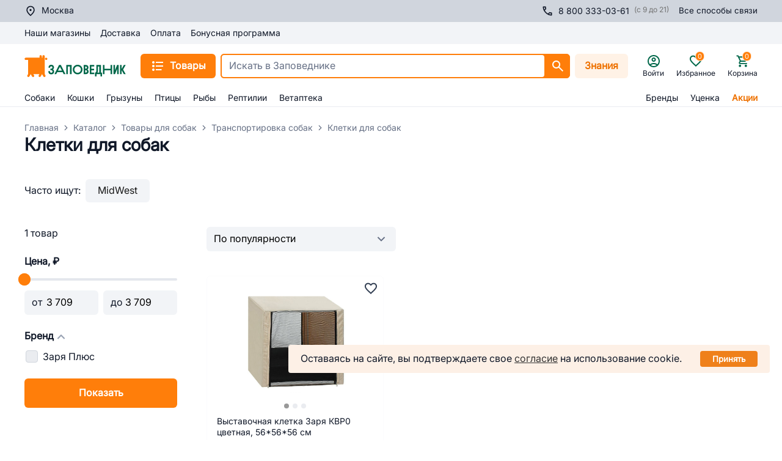

--- FILE ---
content_type: text/html; charset=utf-8
request_url: https://msk.zapovednik96.ru/catalog/tovary_dlya_sobak/transportirovka_sobak/kletki_dlya_sobak/
body_size: 149957
content:
<!doctype html>
<html data-n-head-ssr lang="ru" data-n-head="%7B%22lang%22:%7B%22ssr%22:%22ru%22%7D%7D">
  <head >
    <meta data-n-head="ssr" charset="utf-8"><meta data-n-head="ssr" name="viewport" content="width=device-width, initial-scale=1,maximum-scale=1 shrink-to-fit=no"><meta data-n-head="ssr" data-hid="og:site-name" name="og:site_name" content="Заповедник"><meta data-n-head="ssr" data-hid="og:type" name="og:type" content="website"><meta data-n-head="ssr" name="msapplication-TileColor" content="#da532c"><meta data-n-head="ssr" name="theme-color" content="#ffffff"><meta data-n-head="ssr" data-hid="og:title" name="og:title" content="Купить клетку для собаки в Москве с доставкой: лучшая цена в интернет-магазине Заповедник"><meta data-n-head="ssr" data-hid="description" name="description" content="Купить клетки для собак и щенков недорого в Москве — выгодные цены, большой выбор, фото, отзывы в интернет-магазине Заповедник. "><meta data-n-head="ssr" data-hid="og:description" name="og:description" content="Купить клетки для собак и щенков недорого в Москве — выгодные цены, большой выбор, фото, отзывы в интернет-магазине Заповедник. "><meta data-n-head="ssr" data-hid="keywords" name="keywords" content="клетка для собаки, собачья клетка"><meta data-n-head="ssr" data-hid="robots" name="robots" content="index, follow"><title>Купить клетку для собаки в Москве с доставкой: лучшая цена в интернет-магазине Заповедник</title><link data-n-head="ssr" rel="icon" type="image/png" href="/icon.png"><link data-n-head="ssr" rel="apple-touch-icon" sizes="180x180" href="/apple-touch-icon.png"><link data-n-head="ssr" rel="icon" type="image/png" sizes="32x32" href="/favicon-32x32.png"><link data-n-head="ssr" rel="icon" type="image/png" sizes="16x16" href="/favicon-16x16.png"><link data-n-head="ssr" rel="mask-icon" color="#5bbad5" href="/safari-pinned-tab.svg"><link data-n-head="ssr" rel="canonical" href="https://msk.zapovednik96.ru/catalog/tovary_dlya_sobak/transportirovka_sobak/kletki_dlya_sobak/"><script data-n-head="ssr" src="/lib/sec.js" async></script><script data-n-head="ssr" data-hid="nuxt-jsonld--66fb9d65" type="application/ld+json">[{"@context":"https://schema.org/","@type":"Product","name":"Клетки для собак","offers":{"@type":"AggregateOffer","offerCount":1,"highPrice":3709,"lowPrice":3709,"priceCurrency":"RUB","description":"Купить клетки для собак и щенков недорого в Москве — выгодные цены, большой выбор, фото, отзывы в интернет-магазине Заповедник. "},"aggregateRating":{"@type":"AggregateRating","ratingValue":4.7,"reviewCount":62638,"ratingCount":5,"bestRating":5,"worstRating":0}},{"@context":"https://schema.org/","@type":"BreadcrumbList","itemListElement":[{"@type":"ListItem","position":1,"name":"Главная","item":"https://msk.zapovednik96.ru/"},{"@type":"ListItem","position":2,"name":"Каталог","item":"https://msk.zapovednik96.ru/catalog/"},{"@type":"ListItem","position":3,"name":"Товары для собак","item":"https://msk.zapovednik96.ru/catalog/tovary_dlya_sobak/"},{"@type":"ListItem","position":4,"name":"Транспортировка собак","item":"https://msk.zapovednik96.ru/catalog/tovary_dlya_sobak/transportirovka_sobak/"},{"@type":"ListItem","position":5,"name":"Клетки для собак","item":""}]},{"@context":"https://schema.org/","@type":"WebPage","speakable":{"@type":"SpeakableSpecification","cssSelector":".section-description"}},{"@context":"https://schema.org","@type":"ItemList","itemListElement":[{"@type":"ListItem","position":1,"url":"https://msk.zapovednik96.ru/product/kletka_zarya_kvr0_vystavochnaya_tsvetn_/","item":{"@type":"Product","name":"Выставочная клетка Заря КВР0 цветная, 56*56*56 см","image":"https://api.zapovednik96.ru:443/upload/iblock/8b3/8b3b2bf648965304363f76b587d0a3d0.jpg","offers":{"@type":"Offer","price":"3709","priceCurrency":"RUB","availability":"https://schema.org/InStock"}}}]}]</script><link rel="preload" href="/_zpvd/8add820.modern.js" as="script"><link rel="preload" href="/_zpvd/commons/app.60.00406f1.modern.js" as="script"><link rel="preload" href="/_zpvd/vendors/app.170.6876f8c.modern.js" as="script"><link rel="preload" href="/_zpvd/app.47.12a4c0e.modern.js" as="script"><link rel="preload" href="/_zpvd/layouts/responsive.67.dfd70ba.modern.js" as="script"><link rel="preload" href="/_zpvd/layouts/responsive/layouts/responsive-gray.18.6395947.modern.js" as="script"><link rel="preload" href="/_zpvd/RcUserCity.45.7364d5f.modern.js" as="script"><link rel="preload" href="/_zpvd/226.226.6af2601.modern.js" as="script"><link rel="preload" href="/_zpvd/8.8.a465251.modern.js" as="script"><link rel="preload" href="/_zpvd/RcCatalogFilter.31.4ecde9e.modern.js" as="script"><link rel="preload" href="/_zpvd/206.206.6b7b2b3.modern.js" as="script"><link rel="preload" href="/_zpvd/220.220.dbc3a0c.modern.js" as="script"><link rel="preload" href="/_zpvd/RcFooter.12.87764ec.modern.js" as="script"><style data-vue-ssr-id="7729061d:0 2b7d3ed3:0 16f31b2c:0 17bc9ac2:0 26ff028c:0 3ead4f70:0 3ba7311d:0 06634982:0 ce9ae72c:0 30856f8e:0 7e789dd6:0 79c8b709:0 ebb1b3a0:0 24960144:0 36024274:0 5bc27bcb:0 88118eea:0 49b576c5:0 0c123e65:0 29d7328a:0 111591d6:0 a810d0da:0 6ad0b2f8:0 e64e4ee8:0 008c168c:0 1947551a:0 703aae70:0 14d4c2e1:0 d2c4606e:0 03afabd7:0 91806502:0 43b15d2c:0 5c4b96c5:0 4aa2edc2:0 36079d04:0 b33f0734:0 4bf7cf3c:0 b4e02c34:0 f8420fde:0 7598206c:0 748ed36d:0 790af613:0 30faf7a9:0 90e567ca:0 272863b4:0 65d3c7a1:0 55e0eeb7:0 f0c76290:0 4b242538:0 2aede298:0 35b2591c:0 6116cd4e:0 038b8478:0 7ec42678:0 3e5f0716:0 1dea20f6:0 2c7ba184:0 4b702482:0 bef93da0:0 3e357950:0 2a1bafc8:0 1d5b6e9a:0 5636de64:0 18ccc60d:0 f59b4568:0 b6f42950:0">.vc-container{--white:#fff;--black:#000;--gray-100:#f7fafc;--gray-200:#edf2f7;--gray-300:#e2e8f0;--gray-400:#cbd5e0;--gray-500:#a0aec0;--gray-600:#718096;--gray-700:#4a5568;--gray-800:#2d3748;--gray-900:#1a202c;--red-100:#fff5f5;--red-200:#fed7d7;--red-300:#feb2b2;--red-400:#fc8181;--red-500:#f56565;--red-600:#e53e3e;--red-700:#c53030;--red-800:#9b2c2c;--red-900:#742a2a;--orange-100:#fffaf0;--orange-200:#feebc8;--orange-300:#fbd38d;--orange-400:#f6ad55;--orange-500:#ed8936;--orange-600:#dd6b20;--orange-700:#c05621;--orange-800:#9c4221;--orange-900:#7b341e;--yellow-100:ivory;--yellow-200:#fefcbf;--yellow-300:#faf089;--yellow-400:#f6e05e;--yellow-500:#ecc94b;--yellow-600:#d69e2e;--yellow-700:#b7791f;--yellow-800:#975a16;--yellow-900:#744210;--green-100:#f0fff4;--green-200:#c6f6d5;--green-300:#9ae6b4;--green-400:#68d391;--green-500:#48bb78;--green-600:#38a169;--green-700:#2f855a;--green-800:#276749;--green-900:#22543d;--teal-100:#e6fffa;--teal-200:#b2f5ea;--teal-300:#81e6d9;--teal-400:#4fd1c5;--teal-500:#38b2ac;--teal-600:#319795;--teal-700:#2c7a7b;--teal-800:#285e61;--teal-900:#234e52;--blue-100:#ebf8ff;--blue-200:#bee3f8;--blue-300:#90cdf4;--blue-400:#63b3ed;--blue-500:#4299e1;--blue-600:#3182ce;--blue-700:#2b6cb0;--blue-800:#2c5282;--blue-900:#2a4365;--indigo-100:#ebf4ff;--indigo-200:#c3dafe;--indigo-300:#a3bffa;--indigo-400:#7f9cf5;--indigo-500:#667eea;--indigo-600:#5a67d8;--indigo-700:#4c51bf;--indigo-800:#434190;--indigo-900:#3c366b;--purple-100:#faf5ff;--purple-200:#e9d8fd;--purple-300:#d6bcfa;--purple-400:#b794f4;--purple-500:#9f7aea;--purple-600:#805ad5;--purple-700:#6b46c1;--purple-800:#553c9a;--purple-900:#44337a;--pink-100:#fff5f7;--pink-200:#fed7e2;--pink-300:#fbb6ce;--pink-400:#f687b3;--pink-500:#ed64a6;--pink-600:#d53f8c;--pink-700:#b83280;--pink-800:#97266d;--pink-900:#702459}.vc-container.vc-red{--accent-100:var(--red-100);--accent-200:var(--red-200);--accent-300:var(--red-300);--accent-400:var(--red-400);--accent-500:var(--red-500);--accent-600:var(--red-600);--accent-700:var(--red-700);--accent-800:var(--red-800);--accent-900:var(--red-900)}.vc-container.vc-orange{--accent-100:var(--orange-100);--accent-200:var(--orange-200);--accent-300:var(--orange-300);--accent-400:var(--orange-400);--accent-500:var(--orange-500);--accent-600:var(--orange-600);--accent-700:var(--orange-700);--accent-800:var(--orange-800);--accent-900:var(--orange-900)}.vc-container.vc-yellow{--accent-100:var(--yellow-100);--accent-200:var(--yellow-200);--accent-300:var(--yellow-300);--accent-400:var(--yellow-400);--accent-500:var(--yellow-500);--accent-600:var(--yellow-600);--accent-700:var(--yellow-700);--accent-800:var(--yellow-800);--accent-900:var(--yellow-900)}.vc-container.vc-green{--accent-100:var(--green-100);--accent-200:var(--green-200);--accent-300:var(--green-300);--accent-400:var(--green-400);--accent-500:var(--green-500);--accent-600:var(--green-600);--accent-700:var(--green-700);--accent-800:var(--green-800);--accent-900:var(--green-900)}.vc-container.vc-teal{--accent-100:var(--teal-100);--accent-200:var(--teal-200);--accent-300:var(--teal-300);--accent-400:var(--teal-400);--accent-500:var(--teal-500);--accent-600:var(--teal-600);--accent-700:var(--teal-700);--accent-800:var(--teal-800);--accent-900:var(--teal-900)}.vc-container.vc-blue{--accent-100:var(--blue-100);--accent-200:var(--blue-200);--accent-300:var(--blue-300);--accent-400:var(--blue-400);--accent-500:var(--blue-500);--accent-600:var(--blue-600);--accent-700:var(--blue-700);--accent-800:var(--blue-800);--accent-900:var(--blue-900)}.vc-container.vc-indigo{--accent-100:var(--indigo-100);--accent-200:var(--indigo-200);--accent-300:var(--indigo-300);--accent-400:var(--indigo-400);--accent-500:var(--indigo-500);--accent-600:var(--indigo-600);--accent-700:var(--indigo-700);--accent-800:var(--indigo-800);--accent-900:var(--indigo-900)}.vc-container.vc-purple{--accent-100:var(--purple-100);--accent-200:var(--purple-200);--accent-300:var(--purple-300);--accent-400:var(--purple-400);--accent-500:var(--purple-500);--accent-600:var(--purple-600);--accent-700:var(--purple-700);--accent-800:var(--purple-800);--accent-900:var(--purple-900)}.vc-container.vc-pink{--accent-100:var(--pink-100);--accent-200:var(--pink-200);--accent-300:var(--pink-300);--accent-400:var(--pink-400);--accent-500:var(--pink-500);--accent-600:var(--pink-600);--accent-700:var(--pink-700);--accent-800:var(--pink-800);--accent-900:var(--pink-900)}.vc-container{--font-normal:400;--font-medium:500;--font-semibold:600;--font-bold:700;--text-xs:12px;--text-sm:14px;--text-base:16px;--text-lg:18px;--leading-snug:1.375;--rounded:0.25rem;--rounded-lg:0.5rem;--rounded-full:9999px;--shadow:0 1px 3px 0 #0000001a,0 1px 2px 0 #0000000f;--shadow-lg:0 10px 15px -3px #0000001a,0 4px 6px -2px #0000000d;--shadow-inner:inset 0 2px 4px 0 #0000000f;--slide-translate:22px;--slide-duration:0.15s;--slide-timing:ease;--day-content-transition-time:0.13s ease-in;--weeknumber-offset:-34px;background-color:var(--white);border:1px solid;border-color:var(--gray-400);border-radius:.5rem;border-radius:var(--rounded-lg);color:var(--gray-900);display:inline-flex;font-family:BlinkMacSystemFont,-apple-system,"Segoe UI","Roboto","Oxygen","Ubuntu","Cantarell","Fira Sans","Droid Sans","Helvetica Neue","Helvetica","Arial",sans-serif;height:max-content;position:relative;width:max-content;-webkit-font-smoothing:antialiased;-moz-osx-font-smoothing:grayscale;-webkit-tap-highlight-color:transparent}.vc-container,.vc-container *{box-sizing:border-box}.vc-container :focus,.vc-container:focus{outline:none}.vc-container [role=button],.vc-container button{cursor:pointer}.vc-container.vc-is-expanded{min-width:100%}.vc-container .vc-container{border:none}.vc-container.vc-is-dark{background-color:var(--gray-900);border-color:var(--gray-700);color:var(--gray-100)}
.el-pagination--small .arrow.disabled,.el-table .hidden-columns,.el-table td.is-hidden>*,.el-table th.is-hidden>*,.el-table--hidden{visibility:hidden}.el-input__suffix,.el-tree.is-dragging .el-tree-node__content *{pointer-events:none}.el-dropdown .el-dropdown-selfdefine:focus:active,.el-dropdown .el-dropdown-selfdefine:focus:not(.focusing),.el-message__closeBtn:focus,.el-message__content:focus,.el-popover:focus,.el-popover:focus:active,.el-popover__reference:focus:hover,.el-popover__reference:focus:not(.focusing),.el-rate:active,.el-rate:focus,.el-tooltip:focus:hover,.el-tooltip:focus:not(.focusing),.el-upload-list__item.is-success:active,.el-upload-list__item.is-success:not(.focusing):focus{outline-width:0}@font-face{font-display:"auto";font-family:element-icons;font-style:normal;font-weight:400;src:url(/_zpvd/fonts/element-icons.535877f.woff) format("woff"),url(/_zpvd/fonts/element-icons.732389d.ttf) format("truetype")}[class*=" el-icon-"],[class^=el-icon-]{font-family:element-icons!important;speak:none;display:inline-block;font-feature-settings:normal;font-style:normal;font-variant:normal;font-weight:400;line-height:1;text-transform:none;vertical-align:baseline;-webkit-font-smoothing:antialiased;-moz-osx-font-smoothing:grayscale}.el-icon-ice-cream-round:before{content:"\e6a0"}.el-icon-ice-cream-square:before{content:"\e6a3"}.el-icon-lollipop:before{content:"\e6a4"}.el-icon-potato-strips:before{content:"\e6a5"}.el-icon-milk-tea:before{content:"\e6a6"}.el-icon-ice-drink:before{content:"\e6a7"}.el-icon-ice-tea:before{content:"\e6a9"}.el-icon-coffee:before{content:"\e6aa"}.el-icon-orange:before{content:"\e6ab"}.el-icon-pear:before{content:"\e6ac"}.el-icon-apple:before{content:"\e6ad"}.el-icon-cherry:before{content:"\e6ae"}.el-icon-watermelon:before{content:"\e6af"}.el-icon-grape:before{content:"\e6b0"}.el-icon-refrigerator:before{content:"\e6b1"}.el-icon-goblet-square-full:before{content:"\e6b2"}.el-icon-goblet-square:before{content:"\e6b3"}.el-icon-goblet-full:before{content:"\e6b4"}.el-icon-goblet:before{content:"\e6b5"}.el-icon-cold-drink:before{content:"\e6b6"}.el-icon-coffee-cup:before{content:"\e6b8"}.el-icon-water-cup:before{content:"\e6b9"}.el-icon-hot-water:before{content:"\e6ba"}.el-icon-ice-cream:before{content:"\e6bb"}.el-icon-dessert:before{content:"\e6bc"}.el-icon-sugar:before{content:"\e6bd"}.el-icon-tableware:before{content:"\e6be"}.el-icon-burger:before{content:"\e6bf"}.el-icon-knife-fork:before{content:"\e6c1"}.el-icon-fork-spoon:before{content:"\e6c2"}.el-icon-chicken:before{content:"\e6c3"}.el-icon-food:before{content:"\e6c4"}.el-icon-dish-1:before{content:"\e6c5"}.el-icon-dish:before{content:"\e6c6"}.el-icon-moon-night:before{content:"\e6ee"}.el-icon-moon:before{content:"\e6f0"}.el-icon-cloudy-and-sunny:before{content:"\e6f1"}.el-icon-partly-cloudy:before{content:"\e6f2"}.el-icon-cloudy:before{content:"\e6f3"}.el-icon-sunny:before{content:"\e6f6"}.el-icon-sunset:before{content:"\e6f7"}.el-icon-sunrise-1:before{content:"\e6f8"}.el-icon-sunrise:before{content:"\e6f9"}.el-icon-heavy-rain:before{content:"\e6fa"}.el-icon-lightning:before{content:"\e6fb"}.el-icon-light-rain:before{content:"\e6fc"}.el-icon-wind-power:before{content:"\e6fd"}.el-icon-baseball:before{content:"\e712"}.el-icon-soccer:before{content:"\e713"}.el-icon-football:before{content:"\e715"}.el-icon-basketball:before{content:"\e716"}.el-icon-ship:before{content:"\e73f"}.el-icon-truck:before{content:"\e740"}.el-icon-bicycle:before{content:"\e741"}.el-icon-mobile-phone:before{content:"\e6d3"}.el-icon-service:before{content:"\e6d4"}.el-icon-key:before{content:"\e6e2"}.el-icon-unlock:before{content:"\e6e4"}.el-icon-lock:before{content:"\e6e5"}.el-icon-watch:before{content:"\e6fe"}.el-icon-watch-1:before{content:"\e6ff"}.el-icon-timer:before{content:"\e702"}.el-icon-alarm-clock:before{content:"\e703"}.el-icon-map-location:before{content:"\e704"}.el-icon-delete-location:before{content:"\e705"}.el-icon-add-location:before{content:"\e706"}.el-icon-location-information:before{content:"\e707"}.el-icon-location-outline:before{content:"\e708"}.el-icon-location:before{content:"\e79e"}.el-icon-place:before{content:"\e709"}.el-icon-discover:before{content:"\e70a"}.el-icon-first-aid-kit:before{content:"\e70b"}.el-icon-trophy-1:before{content:"\e70c"}.el-icon-trophy:before{content:"\e70d"}.el-icon-medal:before{content:"\e70e"}.el-icon-medal-1:before{content:"\e70f"}.el-icon-stopwatch:before{content:"\e710"}.el-icon-mic:before{content:"\e711"}.el-icon-copy-document:before{content:"\e718"}.el-icon-full-screen:before{content:"\e719"}.el-icon-switch-button:before{content:"\e71b"}.el-icon-aim:before{content:"\e71c"}.el-icon-crop:before{content:"\e71d"}.el-icon-odometer:before{content:"\e71e"}.el-icon-time:before{content:"\e71f"}.el-icon-bangzhu:before{content:"\e724"}.el-icon-close-notification:before{content:"\e726"}.el-icon-microphone:before{content:"\e727"}.el-icon-turn-off-microphone:before{content:"\e728"}.el-icon-position:before{content:"\e729"}.el-icon-postcard:before{content:"\e72a"}.el-icon-message:before{content:"\e72b"}.el-icon-chat-line-square:before{content:"\e72d"}.el-icon-chat-dot-square:before{content:"\e72e"}.el-icon-chat-dot-round:before{content:"\e72f"}.el-icon-chat-square:before{content:"\e730"}.el-icon-chat-line-round:before{content:"\e731"}.el-icon-chat-round:before{content:"\e732"}.el-icon-set-up:before{content:"\e733"}.el-icon-turn-off:before{content:"\e734"}.el-icon-open:before{content:"\e735"}.el-icon-connection:before{content:"\e736"}.el-icon-link:before{content:"\e737"}.el-icon-cpu:before{content:"\e738"}.el-icon-thumb:before{content:"\e739"}.el-icon-female:before{content:"\e73a"}.el-icon-male:before{content:"\e73b"}.el-icon-guide:before{content:"\e73c"}.el-icon-news:before{content:"\e73e"}.el-icon-price-tag:before{content:"\e744"}.el-icon-discount:before{content:"\e745"}.el-icon-wallet:before{content:"\e747"}.el-icon-coin:before{content:"\e748"}.el-icon-money:before{content:"\e749"}.el-icon-bank-card:before{content:"\e74a"}.el-icon-box:before{content:"\e74b"}.el-icon-present:before{content:"\e74c"}.el-icon-sell:before{content:"\e6d5"}.el-icon-sold-out:before{content:"\e6d6"}.el-icon-shopping-bag-2:before{content:"\e74d"}.el-icon-shopping-bag-1:before{content:"\e74e"}.el-icon-shopping-cart-2:before{content:"\e74f"}.el-icon-shopping-cart-1:before{content:"\e750"}.el-icon-shopping-cart-full:before{content:"\e751"}.el-icon-smoking:before{content:"\e752"}.el-icon-no-smoking:before{content:"\e753"}.el-icon-house:before{content:"\e754"}.el-icon-table-lamp:before{content:"\e755"}.el-icon-school:before{content:"\e756"}.el-icon-office-building:before{content:"\e757"}.el-icon-toilet-paper:before{content:"\e758"}.el-icon-notebook-2:before{content:"\e759"}.el-icon-notebook-1:before{content:"\e75a"}.el-icon-files:before{content:"\e75b"}.el-icon-collection:before{content:"\e75c"}.el-icon-receiving:before{content:"\e75d"}.el-icon-suitcase-1:before{content:"\e760"}.el-icon-suitcase:before{content:"\e761"}.el-icon-film:before{content:"\e763"}.el-icon-collection-tag:before{content:"\e765"}.el-icon-data-analysis:before{content:"\e766"}.el-icon-pie-chart:before{content:"\e767"}.el-icon-data-board:before{content:"\e768"}.el-icon-data-line:before{content:"\e76d"}.el-icon-reading:before{content:"\e769"}.el-icon-magic-stick:before{content:"\e76a"}.el-icon-coordinate:before{content:"\e76b"}.el-icon-mouse:before{content:"\e76c"}.el-icon-brush:before{content:"\e76e"}.el-icon-headset:before{content:"\e76f"}.el-icon-umbrella:before{content:"\e770"}.el-icon-scissors:before{content:"\e771"}.el-icon-mobile:before{content:"\e773"}.el-icon-attract:before{content:"\e774"}.el-icon-monitor:before{content:"\e775"}.el-icon-search:before{content:"\e778"}.el-icon-takeaway-box:before{content:"\e77a"}.el-icon-paperclip:before{content:"\e77d"}.el-icon-printer:before{content:"\e77e"}.el-icon-document-add:before{content:"\e782"}.el-icon-document:before{content:"\e785"}.el-icon-document-checked:before{content:"\e786"}.el-icon-document-copy:before{content:"\e787"}.el-icon-document-delete:before{content:"\e788"}.el-icon-document-remove:before{content:"\e789"}.el-icon-tickets:before{content:"\e78b"}.el-icon-folder-checked:before{content:"\e77f"}.el-icon-folder-delete:before{content:"\e780"}.el-icon-folder-remove:before{content:"\e781"}.el-icon-folder-add:before{content:"\e783"}.el-icon-folder-opened:before{content:"\e784"}.el-icon-folder:before{content:"\e78a"}.el-icon-edit-outline:before{content:"\e764"}.el-icon-edit:before{content:"\e78c"}.el-icon-date:before{content:"\e78e"}.el-icon-c-scale-to-original:before{content:"\e7c6"}.el-icon-view:before{content:"\e6ce"}.el-icon-loading:before{content:"\e6cf"}.el-icon-rank:before{content:"\e6d1"}.el-icon-sort-down:before{content:"\e7c4"}.el-icon-sort-up:before{content:"\e7c5"}.el-icon-sort:before{content:"\e6d2"}.el-icon-finished:before{content:"\e6cd"}.el-icon-refresh-left:before{content:"\e6c7"}.el-icon-refresh-right:before{content:"\e6c8"}.el-icon-refresh:before{content:"\e6d0"}.el-icon-video-play:before{content:"\e7c0"}.el-icon-video-pause:before{content:"\e7c1"}.el-icon-d-arrow-right:before{content:"\e6dc"}.el-icon-d-arrow-left:before{content:"\e6dd"}.el-icon-arrow-up:before{content:"\e6e1"}.el-icon-arrow-down:before{content:"\e6df"}.el-icon-arrow-right:before{content:"\e6e0"}.el-icon-arrow-left:before{content:"\e6de"}.el-icon-top-right:before{content:"\e6e7"}.el-icon-top-left:before{content:"\e6e8"}.el-icon-top:before{content:"\e6e6"}.el-icon-bottom:before{content:"\e6eb"}.el-icon-right:before{content:"\e6e9"}.el-icon-back:before{content:"\e6ea"}.el-icon-bottom-right:before{content:"\e6ec"}.el-icon-bottom-left:before{content:"\e6ed"}.el-icon-caret-top:before{content:"\e78f"}.el-icon-caret-bottom:before{content:"\e790"}.el-icon-caret-right:before{content:"\e791"}.el-icon-caret-left:before{content:"\e792"}.el-icon-d-caret:before{content:"\e79a"}.el-icon-share:before{content:"\e793"}.el-icon-menu:before{content:"\e798"}.el-icon-s-grid:before{content:"\e7a6"}.el-icon-s-check:before{content:"\e7a7"}.el-icon-s-data:before{content:"\e7a8"}.el-icon-s-opportunity:before{content:"\e7aa"}.el-icon-s-custom:before{content:"\e7ab"}.el-icon-s-claim:before{content:"\e7ad"}.el-icon-s-finance:before{content:"\e7ae"}.el-icon-s-comment:before{content:"\e7af"}.el-icon-s-flag:before{content:"\e7b0"}.el-icon-s-marketing:before{content:"\e7b1"}.el-icon-s-shop:before{content:"\e7b4"}.el-icon-s-open:before{content:"\e7b5"}.el-icon-s-management:before{content:"\e7b6"}.el-icon-s-ticket:before{content:"\e7b7"}.el-icon-s-release:before{content:"\e7b8"}.el-icon-s-home:before{content:"\e7b9"}.el-icon-s-promotion:before{content:"\e7ba"}.el-icon-s-operation:before{content:"\e7bb"}.el-icon-s-unfold:before{content:"\e7bc"}.el-icon-s-fold:before{content:"\e7a9"}.el-icon-s-platform:before{content:"\e7bd"}.el-icon-s-order:before{content:"\e7be"}.el-icon-s-cooperation:before{content:"\e7bf"}.el-icon-bell:before{content:"\e725"}.el-icon-message-solid:before{content:"\e799"}.el-icon-video-camera:before{content:"\e772"}.el-icon-video-camera-solid:before{content:"\e796"}.el-icon-camera:before{content:"\e779"}.el-icon-camera-solid:before{content:"\e79b"}.el-icon-download:before{content:"\e77c"}.el-icon-upload2:before{content:"\e77b"}.el-icon-upload:before{content:"\e7c3"}.el-icon-picture-outline-round:before{content:"\e75f"}.el-icon-picture-outline:before{content:"\e75e"}.el-icon-picture:before{content:"\e79f"}.el-icon-close:before{content:"\e6db"}.el-icon-check:before{content:"\e6da"}.el-icon-plus:before{content:"\e6d9"}.el-icon-minus:before{content:"\e6d8"}.el-icon-help:before{content:"\e73d"}.el-icon-s-help:before{content:"\e7b3"}.el-icon-circle-close:before{content:"\e78d"}.el-icon-circle-check:before{content:"\e720"}.el-icon-circle-plus-outline:before{content:"\e723"}.el-icon-remove-outline:before{content:"\e722"}.el-icon-zoom-out:before{content:"\e776"}.el-icon-zoom-in:before{content:"\e777"}.el-icon-error:before{content:"\e79d"}.el-icon-success:before{content:"\e79c"}.el-icon-circle-plus:before{content:"\e7a0"}.el-icon-remove:before{content:"\e7a2"}.el-icon-info:before{content:"\e7a1"}.el-icon-question:before{content:"\e7a4"}.el-icon-warning-outline:before{content:"\e6c9"}.el-icon-warning:before{content:"\e7a3"}.el-icon-goods:before{content:"\e7c2"}.el-icon-s-goods:before{content:"\e7b2"}.el-icon-star-off:before{content:"\e717"}.el-icon-star-on:before{content:"\e797"}.el-icon-more-outline:before{content:"\e6cc"}.el-icon-more:before{content:"\e794"}.el-icon-phone-outline:before{content:"\e6cb"}.el-icon-phone:before{content:"\e795"}.el-icon-user:before{content:"\e6e3"}.el-icon-user-solid:before{content:"\e7a5"}.el-icon-setting:before{content:"\e6ca"}.el-icon-s-tools:before{content:"\e7ac"}.el-icon-delete:before{content:"\e6d7"}.el-icon-delete-solid:before{content:"\e7c9"}.el-icon-eleme:before{content:"\e7c7"}.el-icon-platform-eleme:before{content:"\e7ca"}.el-icon-loading{animation:rotating 2s linear infinite}.el-icon--right{margin-left:5px}.el-icon--left{margin-right:5px}@keyframes rotating{0%{transform:rotate(0)}to{transform:rotate(1turn)}}.el-pagination{color:#303133;font-weight:700;padding:2px 5px;white-space:nowrap}.el-pagination:after,.el-pagination:before{content:"";display:table}.el-pagination:after{clear:both}.el-pagination button,.el-pagination span:not([class*=suffix]){box-sizing:border-box;display:inline-block;font-size:13px;height:28px;line-height:28px;min-width:35.5px;vertical-align:top}.el-pagination .el-input__inner{-moz-appearance:textfield;line-height:normal;text-align:center}.el-pagination .el-input__suffix{right:0;transform:scale(.8)}.el-pagination .el-select .el-input{margin:0 5px;width:100px}.el-pagination .el-select .el-input .el-input__inner{border-radius:3px;padding-right:25px}.el-pagination button{background:0 0;border:none;padding:0 6px}.el-pagination button:focus{outline:0}.el-pagination button:hover{color:#409eff}.el-pagination button:disabled{background-color:#fff;color:#c0c4cc;cursor:not-allowed}.el-pagination .btn-next,.el-pagination .btn-prev{background:50% no-repeat #fff;background-size:16px;color:#303133;cursor:pointer;margin:0}.el-pagination .btn-next .el-icon,.el-pagination .btn-prev .el-icon{display:block;font-size:12px;font-weight:700}.el-pagination .btn-prev{padding-right:12px}.el-pagination .btn-next{padding-left:12px}.el-pagination .el-pager li.disabled{color:#c0c4cc;cursor:not-allowed}.el-pager li,.el-pager li.btn-quicknext:hover,.el-pager li.btn-quickprev:hover{cursor:pointer}.el-pagination--small .btn-next,.el-pagination--small .btn-prev,.el-pagination--small .el-pager li,.el-pagination--small .el-pager li.btn-quicknext,.el-pagination--small .el-pager li.btn-quickprev,.el-pagination--small .el-pager li:last-child{border-color:transparent;font-size:12px;height:22px;line-height:22px;min-width:22px}.el-pagination--small .more:before,.el-pagination--small li.more:before{line-height:24px}.el-pagination--small button,.el-pagination--small span:not([class*=suffix]){height:22px;line-height:22px}.el-pagination--small .el-pagination__editor,.el-pagination--small .el-pagination__editor.el-input .el-input__inner{height:22px}.el-pagination__sizes{color:#606266;font-weight:400;margin:0 10px 0 0}.el-pagination__sizes .el-input .el-input__inner{font-size:13px;padding-left:8px}.el-pagination__sizes .el-input .el-input__inner:hover{border-color:#409eff}.el-pagination__total{color:#606266;font-weight:400;margin-right:10px}.el-pagination__jump{color:#606266;font-weight:400;margin-left:24px}.el-pagination__jump .el-input__inner{padding:0 3px}.el-pagination__rightwrapper{float:right}.el-pagination__editor{border-radius:3px;box-sizing:border-box;height:28px;line-height:18px;margin:0 2px;padding:0 2px;text-align:center}.el-pager,.el-pagination.is-background .btn-next,.el-pagination.is-background .btn-prev{padding:0}.el-pagination__editor.el-input{width:50px}.el-pagination__editor.el-input .el-input__inner{height:28px}.el-pagination__editor .el-input__inner::-webkit-inner-spin-button,.el-pagination__editor .el-input__inner::-webkit-outer-spin-button{-webkit-appearance:none;margin:0}.el-pagination.is-background .btn-next,.el-pagination.is-background .btn-prev,.el-pagination.is-background .el-pager li{background-color:#f4f4f5;border-radius:2px;color:#606266;margin:0 5px;min-width:30px}.el-pagination.is-background .btn-next.disabled,.el-pagination.is-background .btn-next:disabled,.el-pagination.is-background .btn-prev.disabled,.el-pagination.is-background .btn-prev:disabled,.el-pagination.is-background .el-pager li.disabled{color:#c0c4cc}.el-pagination.is-background .el-pager li:not(.disabled):hover{color:#409eff}.el-pagination.is-background .el-pager li:not(.disabled).active{background-color:#409eff;color:#fff}.el-dialog,.el-pager li{background:#fff;-webkit-box-sizing:border-box}.el-pagination.is-background.el-pagination--small .btn-next,.el-pagination.is-background.el-pagination--small .btn-prev,.el-pagination.is-background.el-pagination--small .el-pager li{margin:0 3px;min-width:22px}.el-pager,.el-pager li{display:inline-block;margin:0;vertical-align:top}.el-pager{font-size:0;list-style:none;-webkit-user-select:none;-moz-user-select:none;user-select:none}.el-date-table,.el-table th{-webkit-user-select:none;-moz-user-select:none}.el-pager .more:before{line-height:30px}.el-pager li{box-sizing:border-box;font-size:13px;height:28px;line-height:28px;min-width:35.5px;padding:0 4px;text-align:center}.el-menu--collapse .el-menu .el-submenu,.el-menu--popup{min-width:200px}.el-pager li.btn-quicknext,.el-pager li.btn-quickprev{color:#303133;line-height:28px}.el-pager li.btn-quicknext.disabled,.el-pager li.btn-quickprev.disabled{color:#c0c4cc}.el-pager li.active+li{border-left:0}.el-pager li:hover{color:#409eff}.el-pager li.active{color:#409eff;cursor:default}.el-dialog{border-radius:2px;box-shadow:0 1px 3px rgba(0,0,0,.3);box-sizing:border-box;margin:0 auto 50px;position:relative;width:50%}.el-dialog.is-fullscreen{height:100%;margin-bottom:0;margin-top:0;overflow:auto;width:100%}.el-dialog__wrapper{bottom:0;left:0;margin:0;overflow:auto;position:fixed;right:0;top:0}.el-dialog__header{padding:20px 20px 10px}.el-dialog__headerbtn{background:0 0;border:none;cursor:pointer;font-size:16px;outline:0;padding:0;position:absolute;right:20px;top:20px}.el-dialog__headerbtn .el-dialog__close{color:#909399}.el-dialog__headerbtn:focus .el-dialog__close,.el-dialog__headerbtn:hover .el-dialog__close{color:#409eff}.el-dialog__title{color:#303133;font-size:18px;line-height:24px}.el-dialog__body{color:#606266;font-size:14px;padding:30px 20px;word-break:break-all}.el-dialog__footer{box-sizing:border-box;padding:10px 20px 20px;text-align:right}.el-dialog--center{text-align:center}.el-dialog--center .el-dialog__body{padding:25px 25px 30px;text-align:left;text-align:initial}.el-dialog--center .el-dialog__footer{text-align:inherit}.dialog-fade-enter-active{animation:dialog-fade-in .3s}.dialog-fade-leave-active{animation:dialog-fade-out .3s}@keyframes dialog-fade-in{0%{opacity:0;transform:translate3d(0,-20px,0)}to{opacity:1;transform:translateZ(0)}}@keyframes dialog-fade-out{0%{opacity:1;transform:translateZ(0)}to{opacity:0;transform:translate3d(0,-20px,0)}}.el-autocomplete{display:inline-block;position:relative}.el-autocomplete-suggestion{background-color:#fff;border:1px solid #e4e7ed;border-radius:4px;box-shadow:0 2px 12px 0 rgba(0,0,0,.1);box-sizing:border-box;margin:5px 0}.el-dropdown-menu,.el-menu--collapse .el-submenu .el-menu{-webkit-box-shadow:0 2px 12px 0 rgba(0,0,0,.1);z-index:10}.el-autocomplete-suggestion__wrap{box-sizing:border-box;max-height:280px;padding:10px 0}.el-autocomplete-suggestion__list{margin:0;padding:0}.el-autocomplete-suggestion li{color:#606266;cursor:pointer;font-size:14px;line-height:34px;list-style:none;margin:0;overflow:hidden;padding:0 20px;text-overflow:ellipsis;white-space:nowrap}.el-autocomplete-suggestion li.highlighted,.el-autocomplete-suggestion li:hover{background-color:#f5f7fa}.el-autocomplete-suggestion li.divider{border-top:1px solid #000;margin-top:6px}.el-autocomplete-suggestion li.divider:last-child{margin-bottom:-6px}.el-autocomplete-suggestion.is-loading li{color:#999;font-size:20px;height:100px;line-height:100px;text-align:center}.el-autocomplete-suggestion.is-loading li:after{content:"";display:inline-block;height:100%;vertical-align:middle}.el-autocomplete-suggestion.is-loading li:hover{background-color:#fff}.el-autocomplete-suggestion.is-loading .el-icon-loading{vertical-align:middle}.el-dropdown{color:#606266;display:inline-block;font-size:14px;position:relative}.el-dropdown .el-button-group{display:block}.el-dropdown .el-button-group .el-button{float:none}.el-dropdown .el-dropdown__caret-button{border-left:none;padding-left:5px;padding-right:5px;position:relative}.el-dropdown .el-dropdown__caret-button:before{background:hsla(0,0%,100%,.5);bottom:5px;content:"";display:block;left:0;position:absolute;top:5px;width:1px}.el-dropdown .el-dropdown__caret-button.el-button--default:before{background:rgba(220,223,230,.5)}.el-dropdown .el-dropdown__caret-button:hover:before{bottom:0;top:0}.el-dropdown .el-dropdown__caret-button .el-dropdown__icon{padding-left:0}.el-dropdown__icon{font-size:12px;margin:0 3px}.el-dropdown-menu{background-color:#fff;border:1px solid #ebeef5;border-radius:4px;box-shadow:0 2px 12px 0 rgba(0,0,0,.1);left:0;margin:5px 0;padding:10px 0;position:absolute;top:0}.el-dropdown-menu__item{color:#606266;cursor:pointer;font-size:14px;line-height:36px;list-style:none;margin:0;outline:0;padding:0 20px}.el-dropdown-menu__item:focus,.el-dropdown-menu__item:not(.is-disabled):hover{background-color:#ecf5ff;color:#66b1ff}.el-dropdown-menu__item i{margin-right:5px}.el-dropdown-menu__item--divided{border-top:1px solid #ebeef5;margin-top:6px;position:relative}.el-dropdown-menu__item--divided:before{background-color:#fff;content:"";display:block;height:6px;margin:0 -20px}.el-dropdown-menu__item.is-disabled{color:#bbb;cursor:default;pointer-events:none}.el-dropdown-menu--medium{padding:6px 0}.el-dropdown-menu--medium .el-dropdown-menu__item{font-size:14px;line-height:30px;padding:0 17px}.el-dropdown-menu--medium .el-dropdown-menu__item.el-dropdown-menu__item--divided{margin-top:6px}.el-dropdown-menu--medium .el-dropdown-menu__item.el-dropdown-menu__item--divided:before{height:6px;margin:0 -17px}.el-dropdown-menu--small{padding:6px 0}.el-dropdown-menu--small .el-dropdown-menu__item{font-size:13px;line-height:27px;padding:0 15px}.el-dropdown-menu--small .el-dropdown-menu__item.el-dropdown-menu__item--divided{margin-top:4px}.el-dropdown-menu--small .el-dropdown-menu__item.el-dropdown-menu__item--divided:before{height:4px;margin:0 -15px}.el-dropdown-menu--mini{padding:3px 0}.el-dropdown-menu--mini .el-dropdown-menu__item{font-size:12px;line-height:24px;padding:0 10px}.el-dropdown-menu--mini .el-dropdown-menu__item.el-dropdown-menu__item--divided{margin-top:3px}.el-dropdown-menu--mini .el-dropdown-menu__item.el-dropdown-menu__item--divided:before{height:3px;margin:0 -10px}.el-menu{border-right:1px solid #e6e6e6;list-style:none;margin:0;padding-left:0;position:relative}.el-menu,.el-menu--horizontal>.el-menu-item:not(.is-disabled):focus,.el-menu--horizontal>.el-menu-item:not(.is-disabled):hover,.el-menu--horizontal>.el-submenu .el-submenu__title:hover{background-color:#fff}.el-menu:after,.el-menu:before{content:"";display:table}.el-menu:after{clear:both}.el-menu.el-menu--horizontal{border-bottom:1px solid #e6e6e6}.el-menu--horizontal{border-right:none}.el-menu--horizontal>.el-menu-item{border-bottom:2px solid transparent;color:#909399;float:left;height:60px;line-height:60px;margin:0}.el-menu--horizontal>.el-menu-item a,.el-menu--horizontal>.el-menu-item a:hover{color:inherit}.el-menu--horizontal>.el-submenu{float:left}.el-menu--horizontal>.el-submenu:focus,.el-menu--horizontal>.el-submenu:hover{outline:0}.el-menu--horizontal>.el-submenu:focus .el-submenu__title,.el-menu--horizontal>.el-submenu:hover .el-submenu__title{color:#303133}.el-menu--horizontal>.el-submenu.is-active .el-submenu__title{border-bottom:2px solid #409eff;color:#303133}.el-menu--horizontal>.el-submenu .el-submenu__title{border-bottom:2px solid transparent;color:#909399;height:60px;line-height:60px}.el-menu--horizontal>.el-submenu .el-submenu__icon-arrow{margin-left:8px;margin-top:-3px;position:static;vertical-align:middle}.el-menu--horizontal .el-menu .el-menu-item,.el-menu--horizontal .el-menu .el-submenu__title{background-color:#fff;color:#909399;float:none;height:36px;line-height:36px;padding:0 10px}.el-menu--horizontal .el-menu .el-menu-item.is-active,.el-menu--horizontal .el-menu .el-submenu.is-active>.el-submenu__title{color:#303133}.el-menu--horizontal .el-menu-item:not(.is-disabled):focus,.el-menu--horizontal .el-menu-item:not(.is-disabled):hover{color:#303133;outline:0}.el-menu--horizontal>.el-menu-item.is-active{border-bottom:2px solid #409eff;color:#303133}.el-menu--collapse{width:64px}.el-menu--collapse>.el-menu-item [class^=el-icon-],.el-menu--collapse>.el-submenu>.el-submenu__title [class^=el-icon-]{margin:0;text-align:center;vertical-align:middle;width:24px}.el-menu--collapse>.el-menu-item .el-submenu__icon-arrow,.el-menu--collapse>.el-submenu>.el-submenu__title .el-submenu__icon-arrow{display:none}.el-menu--collapse>.el-menu-item span,.el-menu--collapse>.el-submenu>.el-submenu__title span{display:inline-block;height:0;overflow:hidden;visibility:hidden;width:0}.el-menu--collapse>.el-menu-item.is-active i{color:inherit}.el-menu--collapse .el-submenu{position:relative}.el-menu--collapse .el-submenu .el-menu{border:1px solid #e4e7ed;border-radius:2px;box-shadow:0 2px 12px 0 rgba(0,0,0,.1);left:100%;margin-left:5px;position:absolute;top:0}.el-menu-item,.el-submenu__title{-webkit-box-sizing:border-box;height:56px;line-height:56px;list-style:none;position:relative;white-space:nowrap}.el-menu--collapse .el-submenu.is-opened>.el-submenu__title .el-submenu__icon-arrow{transform:none}.el-menu--popup{border:none;border-radius:2px;box-shadow:0 2px 12px 0 rgba(0,0,0,.1);padding:5px 0;z-index:100}.el-menu--popup-bottom-start{margin-top:5px}.el-menu--popup-right-start{margin-left:5px;margin-right:5px}.el-menu-item{box-sizing:border-box;color:#303133;cursor:pointer;font-size:14px;padding:0 20px;transition:border-color .3s,background-color .3s,color .3s}.el-menu-item *{vertical-align:middle}.el-menu-item i{color:#909399}.el-menu-item:focus,.el-menu-item:hover{background-color:#ecf5ff;outline:0}.el-menu-item.is-disabled{background:0 0!important;cursor:not-allowed;opacity:.25}.el-menu-item [class^=el-icon-]{font-size:18px;margin-right:5px;text-align:center;vertical-align:middle;width:24px}.el-menu-item.is-active{color:#409eff}.el-menu-item.is-active i{color:inherit}.el-submenu{list-style:none;margin:0;padding-left:0}.el-submenu__title{box-sizing:border-box;color:#303133;cursor:pointer;font-size:14px;padding:0 20px;transition:border-color .3s,background-color .3s,color .3s}.el-submenu__title *{vertical-align:middle}.el-submenu__title i{color:#909399}.el-submenu__title:focus,.el-submenu__title:hover{background-color:#ecf5ff;outline:0}.el-submenu__title.is-disabled{background:0 0!important;cursor:not-allowed;opacity:.25}.el-submenu__title:hover{background-color:#ecf5ff}.el-submenu .el-menu{border:none}.el-submenu .el-menu-item{height:50px;line-height:50px;min-width:200px;padding:0 45px}.el-submenu__icon-arrow{font-size:12px;margin-top:-7px;position:absolute;right:20px;top:50%;transition:transform .3s}.el-submenu.is-active .el-submenu__title{border-bottom-color:#409eff}.el-submenu.is-opened>.el-submenu__title .el-submenu__icon-arrow{transform:rotate(180deg)}.el-submenu.is-disabled .el-menu-item,.el-submenu.is-disabled .el-submenu__title{background:0 0!important;cursor:not-allowed;opacity:.25}.el-submenu [class^=el-icon-]{font-size:18px;margin-right:5px;text-align:center;vertical-align:middle;width:24px}.el-menu-item-group>ul{padding:0}.el-menu-item-group__title{color:#909399;font-size:12px;line-height:normal;padding:7px 0 7px 20px}.el-radio-button__inner,.el-radio-group{display:inline-block;line-height:1;vertical-align:middle}.horizontal-collapse-transition .el-submenu__title .el-submenu__icon-arrow{opacity:0;transition:.2s}.el-radio-group{font-size:0}.el-radio-button{display:inline-block;outline:0;position:relative}.el-radio-button__inner{-webkit-appearance:none;background:#fff;border:1px solid #dcdfe6;border-left:0;border-radius:0;box-sizing:border-box;color:#606266;cursor:pointer;font-size:14px;font-weight:500;margin:0;outline:0;padding:12px 20px;position:relative;text-align:center;transition:all .3s cubic-bezier(.645,.045,.355,1);white-space:nowrap}.el-radio-button__inner.is-round{padding:12px 20px}.el-radio-button__inner:hover{color:#409eff}.el-radio-button__inner [class*=el-icon-]{line-height:.9}.el-radio-button__inner [class*=el-icon-]+span{margin-left:5px}.el-radio-button:first-child .el-radio-button__inner{border-left:1px solid #dcdfe6;border-radius:4px 0 0 4px;box-shadow:none!important}.el-radio-button__orig-radio{opacity:0;outline:0;position:absolute;z-index:-1}.el-radio-button__orig-radio:checked+.el-radio-button__inner{background-color:#409eff;border-color:#409eff;box-shadow:-1px 0 0 0 #409eff;color:#fff}.el-radio-button__orig-radio:disabled+.el-radio-button__inner{background-color:#fff;background-image:none;border-color:#ebeef5;box-shadow:none;color:#c0c4cc;cursor:not-allowed}.el-radio-button__orig-radio:disabled:checked+.el-radio-button__inner{background-color:#f2f6fc}.el-radio-button:last-child .el-radio-button__inner{border-radius:0 4px 4px 0}.el-popover,.el-radio-button:first-child:last-child .el-radio-button__inner{border-radius:4px}.el-radio-button--medium .el-radio-button__inner{border-radius:0;font-size:14px;padding:10px 20px}.el-radio-button--medium .el-radio-button__inner.is-round{padding:10px 20px}.el-radio-button--small .el-radio-button__inner{border-radius:0;font-size:12px;padding:9px 15px}.el-radio-button--small .el-radio-button__inner.is-round{padding:9px 15px}.el-radio-button--mini .el-radio-button__inner{border-radius:0;font-size:12px;padding:7px 15px}.el-radio-button--mini .el-radio-button__inner.is-round{padding:7px 15px}.el-radio-button:focus:not(.is-focus):not(:active):not(.is-disabled){box-shadow:0 0 2px 2px #409eff}.el-switch{align-items:center;display:inline-flex;font-size:14px;height:20px;line-height:20px;position:relative;vertical-align:middle}.el-switch__core,.el-switch__label{cursor:pointer;display:inline-block}.el-switch.is-disabled .el-switch__core,.el-switch.is-disabled .el-switch__label{cursor:not-allowed}.el-switch__label{color:#303133;font-size:14px;font-weight:500;height:20px;transition:.2s;vertical-align:middle}.el-switch__label.is-active{color:#409eff}.el-switch__label--left{margin-right:10px}.el-switch__label--right{margin-left:10px}.el-switch__label *{display:inline-block;font-size:14px;line-height:1}.el-switch__input{height:0;margin:0;opacity:0;position:absolute;width:0}.el-switch__core{background:#dcdfe6;border:1px solid #dcdfe6;border-radius:10px;box-sizing:border-box;height:20px;margin:0;outline:0;position:relative;transition:border-color .3s,background-color .3s;vertical-align:middle;width:40px}.el-switch__core:after{background-color:#fff;border-radius:100%;content:"";height:16px;left:1px;position:absolute;top:1px;transition:all .3s;width:16px}.el-switch.is-checked .el-switch__core{background-color:#409eff;border-color:#409eff}.el-switch.is-checked .el-switch__core:after{left:100%;margin-left:-17px}.el-switch.is-disabled{opacity:.6}.el-switch--wide .el-switch__label.el-switch__label--left span{left:10px}.el-switch--wide .el-switch__label.el-switch__label--right span{right:10px}.el-switch .label-fade-enter,.el-switch .label-fade-leave-active{opacity:0}.el-select-dropdown{background-color:#fff;border:1px solid #e4e7ed;border-radius:4px;box-shadow:0 2px 12px 0 rgba(0,0,0,.1);box-sizing:border-box;margin:5px 0;position:absolute;z-index:1001}.el-select-dropdown.is-multiple .el-select-dropdown__item.selected{background-color:#fff;color:#409eff}.el-select-dropdown.is-multiple .el-select-dropdown__item.selected.hover{background-color:#f5f7fa}.el-select-dropdown.is-multiple .el-select-dropdown__item.selected:after{content:"\e6da";font-family:element-icons;font-size:12px;font-weight:700;position:absolute;right:20px;-webkit-font-smoothing:antialiased;-moz-osx-font-smoothing:grayscale}.el-select-dropdown .el-scrollbar.is-empty .el-select-dropdown__list{padding:0}.el-select-dropdown__empty{color:#999;font-size:14px;margin:0;padding:10px 0;text-align:center}.el-select-dropdown__wrap{max-height:274px}.el-select-dropdown__list{box-sizing:border-box;list-style:none;margin:0;padding:6px 0}.el-select-dropdown__item{box-sizing:border-box;color:#606266;cursor:pointer;font-size:14px;height:34px;line-height:34px;overflow:hidden;padding:0 20px;position:relative;text-overflow:ellipsis;white-space:nowrap}.el-select-dropdown__item.is-disabled{color:#c0c4cc;cursor:not-allowed}.el-select-dropdown__item.is-disabled:hover{background-color:#fff}.el-select-dropdown__item.hover,.el-select-dropdown__item:hover{background-color:#f5f7fa}.el-select-dropdown__item.selected{color:#409eff;font-weight:700}.el-select-group{margin:0;padding:0}.el-select-group__wrap{list-style:none;margin:0;padding:0;position:relative}.el-select-group__wrap:not(:last-of-type){padding-bottom:24px}.el-select-group__wrap:not(:last-of-type):after{background:#e4e7ed;bottom:12px;content:"";display:block;height:1px;left:20px;position:absolute;right:20px}.el-select-group__title{color:#909399;font-size:12px;line-height:30px;padding-left:20px}.el-select-group .el-select-dropdown__item{padding-left:20px}.el-select{display:inline-block;position:relative}.el-select .el-select__tags>span{display:contents}.el-select:hover .el-input__inner{border-color:#c0c4cc}.el-select .el-input__inner{cursor:pointer;padding-right:35px}.el-select .el-input__inner:focus{border-color:#409eff}.el-select .el-input .el-select__caret{color:#c0c4cc;cursor:pointer;font-size:14px;transform:rotate(180deg);transition:transform .3s}.el-select .el-input .el-select__caret.is-reverse{transform:rotate(0)}.el-select .el-input .el-select__caret.is-show-close{border-radius:100%;color:#c0c4cc;font-size:14px;text-align:center;transform:rotate(180deg);transition:color .2s cubic-bezier(.645,.045,.355,1)}.el-select .el-input .el-select__caret.is-show-close:hover{color:#909399}.el-select .el-input.is-disabled .el-input__inner{cursor:not-allowed}.el-select .el-input.is-disabled .el-input__inner:hover{border-color:#e4e7ed}.el-select .el-input.is-focus .el-input__inner{border-color:#409eff}.el-select>.el-input{display:block}.el-select__input{-webkit-appearance:none;-moz-appearance:none;appearance:none;background-color:transparent;border:none;color:#666;font-size:14px;height:28px;margin-left:15px;outline:0;padding:0}.el-select__input.is-mini{height:14px}.el-select__close{color:#c0c4cc;cursor:pointer;font-size:14px;line-height:18px;position:absolute;right:25px;top:8px;z-index:1000}.el-select__close:hover{color:#909399}.el-select__tags{align-items:center;display:flex;flex-wrap:wrap;line-height:normal;position:absolute;top:50%;transform:translateY(-50%);white-space:normal;z-index:1}.el-select .el-tag__close{margin-top:-2px}.el-select .el-tag{background-color:#f0f2f5;border-color:transparent;box-sizing:border-box;margin:2px 0 2px 6px}.el-select .el-tag__close.el-icon-close{background-color:#c0c4cc;color:#fff;right:-7px;top:0}.el-select .el-tag__close.el-icon-close:hover{background-color:#909399}.el-table,.el-table__expanded-cell{background-color:#fff}.el-select .el-tag__close.el-icon-close:before{display:block;transform:translateY(.5px)}.el-table{box-sizing:border-box;color:#606266;flex:1;font-size:14px;max-width:100%;overflow:hidden;position:relative;width:100%}.el-table--mini,.el-table--small,.el-table__expand-icon{font-size:12px}.el-table__empty-block{align-items:center;display:flex;justify-content:center;min-height:60px;text-align:center;width:100%}.el-table__empty-text{color:#909399;line-height:60px;width:50%}.el-table__expand-column .cell{padding:0;text-align:center}.el-table__expand-icon{color:#666;cursor:pointer;height:20px;position:relative;transition:transform .2s ease-in-out}.el-table__expand-icon--expanded{transform:rotate(90deg)}.el-table__expand-icon>.el-icon{left:50%;margin-left:-5px;margin-top:-5px;position:absolute;top:50%}.el-table__expanded-cell[class*=cell]{padding:20px 50px}.el-table__expanded-cell:hover{background-color:transparent!important}.el-table__placeholder{display:inline-block;width:20px}.el-table__append-wrapper{overflow:hidden}.el-table--fit{border-bottom:0;border-right:0}.el-table--fit td.gutter,.el-table--fit th.gutter{border-right-width:1px}.el-table--scrollable-x .el-table__body-wrapper{overflow-x:auto}.el-table--scrollable-y .el-table__body-wrapper{overflow-y:auto}.el-table thead{color:#909399;font-weight:500}.el-table thead.is-group th{background:#f5f7fa}.el-table th,.el-table tr{background-color:#fff}.el-table td,.el-table th{box-sizing:border-box;min-width:0;padding:12px 0;position:relative;text-align:left;text-overflow:ellipsis;vertical-align:middle}.el-table td.is-center,.el-table th.is-center{text-align:center}.el-table td.is-right,.el-table th.is-right{text-align:right}.el-table td.gutter,.el-table th.gutter{border-bottom-width:0;border-right-width:0;padding:0;width:15px}.el-table--medium td,.el-table--medium th{padding:10px 0}.el-table--small td,.el-table--small th{padding:8px 0}.el-table--mini td,.el-table--mini th{padding:6px 0}.el-table .cell,.el-table--border td:first-child .cell,.el-table--border th:first-child .cell{padding-left:10px}.el-table tr input[type=checkbox]{margin:0}.el-table td,.el-table th.is-leaf{border-bottom:1px solid #ebeef5}.el-table th.is-sortable{cursor:pointer}.el-table th{overflow:hidden;-webkit-user-select:none;-moz-user-select:none;user-select:none}.el-table th>.cell{box-sizing:border-box;display:inline-block;padding-left:10px;padding-right:10px;position:relative;vertical-align:middle;width:100%}.el-table th>.cell.highlight{color:#409eff}.el-table th.required>div:before{background:#ff4d51;border-radius:50%;content:"";display:inline-block;height:8px;margin-right:5px;vertical-align:middle;width:8px}.el-table td div{box-sizing:border-box}.el-table td.gutter{width:0}.el-table .cell{box-sizing:border-box;line-height:23px;overflow:hidden;padding-right:10px;text-overflow:ellipsis;white-space:normal;word-break:break-all}.el-table .cell.el-tooltip{min-width:50px;white-space:nowrap}.el-table--border,.el-table--group{border:1px solid #ebeef5}.el-table--border:after,.el-table--group:after,.el-table:before{background-color:#ebeef5;content:"";position:absolute;z-index:1}.el-table--border:after,.el-table--group:after{height:100%;right:0;top:0;width:1px}.el-table:before{bottom:0;height:1px;left:0;width:100%}.el-table--border{border-bottom:none;border-right:none}.el-table--border.el-loading-parent--relative{border-color:transparent}.el-table--border td,.el-table--border th,.el-table__body-wrapper .el-table--border.is-scrolling-left~.el-table__fixed{border-right:1px solid #ebeef5}.el-table--border th,.el-table--border th.gutter:last-of-type,.el-table__fixed-right-patch{border-bottom:1px solid #ebeef5}.el-table__fixed,.el-table__fixed-right{box-shadow:0 0 10px rgba(0,0,0,.12);left:0;overflow-x:hidden;overflow-y:hidden;position:absolute;top:0}.el-table__fixed-right:before,.el-table__fixed:before{background-color:#ebeef5;bottom:0;content:"";height:1px;left:0;position:absolute;width:100%;z-index:4}.el-table__fixed-right-patch{background-color:#fff;position:absolute;right:0;top:-1px}.el-table__fixed-right{left:auto;right:0;top:0}.el-table__fixed-right .el-table__fixed-body-wrapper,.el-table__fixed-right .el-table__fixed-footer-wrapper,.el-table__fixed-right .el-table__fixed-header-wrapper{left:auto;right:0}.el-table__fixed-header-wrapper{left:0;position:absolute;top:0;z-index:3}.el-table__fixed-footer-wrapper{bottom:0;left:0;position:absolute;z-index:3}.el-table__fixed-footer-wrapper tbody td{background-color:#f5f7fa;border-top:1px solid #ebeef5;color:#606266}.el-table__fixed-body-wrapper{left:0;overflow:hidden;position:absolute;top:37px;z-index:3}.el-table__body-wrapper,.el-table__footer-wrapper,.el-table__header-wrapper{width:100%}.el-table__footer-wrapper{margin-top:-1px}.el-table__footer-wrapper td{border-top:1px solid #ebeef5}.el-table__body,.el-table__footer,.el-table__header{border-collapse:separate;table-layout:fixed}.el-table__footer-wrapper,.el-table__header-wrapper{overflow:hidden}.el-table__footer-wrapper tbody td,.el-table__header-wrapper tbody td{background-color:#f5f7fa;color:#606266}.el-table__body-wrapper{overflow:hidden;position:relative}.el-table__body-wrapper.is-scrolling-left~.el-table__fixed,.el-table__body-wrapper.is-scrolling-none~.el-table__fixed,.el-table__body-wrapper.is-scrolling-none~.el-table__fixed-right,.el-table__body-wrapper.is-scrolling-right~.el-table__fixed-right{box-shadow:none}.el-picker-panel,.el-table-filter{-webkit-box-shadow:0 2px 12px 0 rgba(0,0,0,.1)}.el-table__body-wrapper .el-table--border.is-scrolling-right~.el-table__fixed-right{border-left:1px solid #ebeef5}.el-table .caret-wrapper{align-items:center;cursor:pointer;display:inline-flex;flex-direction:column;height:34px;overflow:visible;overflow:initial;position:relative;vertical-align:middle;width:24px}.el-table .sort-caret{border:5px solid transparent;height:0;left:7px;position:absolute;width:0}.el-table .sort-caret.ascending{border-bottom-color:#c0c4cc;top:5px}.el-table .sort-caret.descending{border-top-color:#c0c4cc;bottom:7px}.el-table .ascending .sort-caret.ascending{border-bottom-color:#409eff}.el-table .descending .sort-caret.descending{border-top-color:#409eff}.el-table .hidden-columns{position:absolute;z-index:-1}.el-table--striped .el-table__body tr.el-table__row--striped td{background:#fafafa}.el-table--striped .el-table__body tr.el-table__row--striped.current-row td{background-color:#ecf5ff}.el-table__body tr.hover-row.current-row>td,.el-table__body tr.hover-row.el-table__row--striped.current-row>td,.el-table__body tr.hover-row.el-table__row--striped>td,.el-table__body tr.hover-row>td{background-color:#f5f7fa}.el-table__body tr.current-row>td{background-color:#ecf5ff}.el-table__column-resize-proxy{border-left:1px solid #ebeef5;bottom:0;left:200px;position:absolute;top:0;width:0;z-index:10}.el-table__column-filter-trigger{cursor:pointer;display:inline-block;line-height:34px}.el-table__column-filter-trigger i{color:#909399;font-size:12px;transform:scale(.75)}.el-table--enable-row-transition .el-table__body td{transition:background-color .25s ease}.el-table--enable-row-hover .el-table__body tr:hover>td{background-color:#f5f7fa}.el-table--fluid-height .el-table__fixed,.el-table--fluid-height .el-table__fixed-right{bottom:0;overflow:hidden}.el-table [class*=el-table__row--level] .el-table__expand-icon{display:inline-block;height:20px;line-height:20px;margin-right:3px;text-align:center;width:20px}.el-table-column--selection .cell{padding-left:14px;padding-right:14px}.el-table-filter{background-color:#fff;border:1px solid #ebeef5;border-radius:2px;box-shadow:0 2px 12px 0 rgba(0,0,0,.1);box-sizing:border-box;margin:2px 0}.el-date-table td,.el-date-table td div{-webkit-box-sizing:border-box;height:30px}.el-table-filter__list{list-style:none;margin:0;min-width:100px;padding:5px 0}.el-table-filter__list-item{cursor:pointer;font-size:14px;line-height:36px;padding:0 10px}.el-table-filter__list-item:hover{background-color:#ecf5ff;color:#66b1ff}.el-table-filter__list-item.is-active{background-color:#409eff;color:#fff}.el-table-filter__content{min-width:100px}.el-table-filter__bottom{border-top:1px solid #ebeef5;padding:8px}.el-table-filter__bottom button{background:0 0;border:none;color:#606266;cursor:pointer;font-size:13px;padding:0 3px}.el-date-table td.in-range div,.el-date-table td.in-range div:hover,.el-date-table.is-week-mode .el-date-table__row.current div,.el-date-table.is-week-mode .el-date-table__row:hover div{background-color:#f2f6fc}.el-table-filter__bottom button:hover{color:#409eff}.el-table-filter__bottom button:focus{outline:0}.el-table-filter__bottom button.is-disabled{color:#c0c4cc;cursor:not-allowed}.el-table-filter__wrap{max-height:280px}.el-table-filter__checkbox-group{padding:10px}.el-table-filter__checkbox-group label.el-checkbox{display:block;margin-bottom:8px;margin-left:5px;margin-right:5px}.el-table-filter__checkbox-group .el-checkbox:last-child{margin-bottom:0}.el-date-table{font-size:12px;-webkit-user-select:none;-moz-user-select:none;user-select:none}.el-date-table.is-week-mode .el-date-table__row:hover td.available:hover{color:#606266}.el-date-table.is-week-mode .el-date-table__row:hover td:first-child div{border-bottom-left-radius:15px;border-top-left-radius:15px;margin-left:5px}.el-date-table.is-week-mode .el-date-table__row:hover td:last-child div{border-bottom-right-radius:15px;border-top-right-radius:15px;margin-right:5px}.el-date-table td{box-sizing:border-box;cursor:pointer;padding:4px 0;position:relative;text-align:center;width:32px}.el-date-table td div{box-sizing:border-box;padding:3px 0}.el-date-table td span{border-radius:50%;display:block;height:24px;left:50%;line-height:24px;margin:0 auto;position:absolute;transform:translateX(-50%);width:24px}.el-date-table td.next-month,.el-date-table td.prev-month{color:#c0c4cc}.el-date-table td.today{position:relative}.el-date-table td.today span{color:#409eff;font-weight:700}.el-date-table td.today.end-date span,.el-date-table td.today.start-date span{color:#fff}.el-date-table td.available:hover{color:#409eff}.el-date-table td.current:not(.disabled) span{background-color:#409eff;color:#fff}.el-date-table td.end-date div,.el-date-table td.start-date div{color:#fff}.el-date-table td.end-date span,.el-date-table td.start-date span{background-color:#409eff}.el-date-table td.start-date div{border-bottom-left-radius:15px;border-top-left-radius:15px;margin-left:5px}.el-date-table td.end-date div{border-bottom-right-radius:15px;border-top-right-radius:15px;margin-right:5px}.el-date-table td.disabled div{background-color:#f5f7fa;color:#c0c4cc;cursor:not-allowed;opacity:1}.el-date-table td.selected div{background-color:#f2f6fc;border-radius:15px;margin-left:5px;margin-right:5px}.el-date-table td.selected div:hover{background-color:#f2f6fc}.el-date-table td.selected span{background-color:#409eff;border-radius:15px;color:#fff}.el-date-table td.week{color:#606266;font-size:80%}.el-month-table,.el-year-table{border-collapse:collapse;font-size:12px}.el-date-table th{border-bottom:1px solid #ebeef5;color:#606266;font-weight:400;padding:5px}.el-month-table{margin:-1px}.el-month-table td{cursor:pointer;padding:8px 0;text-align:center}.el-month-table td div{box-sizing:border-box;height:48px;padding:6px 0}.el-month-table td.today .cell{color:#409eff;font-weight:700}.el-month-table td.today.end-date .cell,.el-month-table td.today.start-date .cell{color:#fff}.el-month-table td.disabled .cell{background-color:#f5f7fa;color:#c0c4cc;cursor:not-allowed}.el-month-table td.disabled .cell:hover{color:#c0c4cc}.el-month-table td .cell{border-radius:18px;color:#606266;display:block;height:36px;line-height:36px;margin:0 auto;width:60px}.el-month-table td .cell:hover{color:#409eff}.el-month-table td.in-range div,.el-month-table td.in-range div:hover{background-color:#f2f6fc}.el-month-table td.end-date div,.el-month-table td.start-date div{color:#fff}.el-month-table td.end-date .cell,.el-month-table td.start-date .cell{background-color:#409eff;color:#fff}.el-month-table td.start-date div{border-bottom-left-radius:24px;border-top-left-radius:24px}.el-month-table td.end-date div{border-bottom-right-radius:24px;border-top-right-radius:24px}.el-month-table td.current:not(.disabled) .cell{color:#409eff}.el-year-table{margin:-1px}.el-year-table .el-icon{color:#303133}.el-year-table td{cursor:pointer;padding:20px 3px;text-align:center}.el-year-table td.today .cell{color:#409eff;font-weight:700}.el-year-table td.disabled .cell{background-color:#f5f7fa;color:#c0c4cc;cursor:not-allowed}.el-year-table td.disabled .cell:hover{color:#c0c4cc}.el-year-table td .cell{color:#606266;display:block;height:32px;line-height:32px;margin:0 auto;width:48px}.el-year-table td .cell:hover,.el-year-table td.current:not(.disabled) .cell{color:#409eff}.el-date-range-picker{width:646px}.el-date-range-picker.has-sidebar{width:756px}.el-date-range-picker table{table-layout:fixed;width:100%}.el-date-range-picker .el-picker-panel__body{min-width:513px}.el-date-range-picker .el-picker-panel__content{margin:0}.el-date-range-picker__header{height:28px;position:relative;text-align:center}.el-date-range-picker__header [class*=arrow-left]{float:left}.el-date-range-picker__header [class*=arrow-right]{float:right}.el-date-range-picker__header div{font-size:16px;font-weight:500;margin-right:50px}.el-date-range-picker__content{box-sizing:border-box;float:left;margin:0;padding:16px;width:50%}.el-date-range-picker__content.is-left{border-right:1px solid #e4e4e4}.el-date-range-picker__content .el-date-range-picker__header div{margin-left:50px;margin-right:50px}.el-date-range-picker__editors-wrap{box-sizing:border-box;display:table-cell}.el-date-range-picker__editors-wrap.is-right{text-align:right}.el-date-range-picker__time-header{border-bottom:1px solid #e4e4e4;box-sizing:border-box;display:table;font-size:12px;padding:8px 5px 5px;position:relative;width:100%}.el-date-range-picker__time-header>.el-icon-arrow-right{color:#303133;display:table-cell;font-size:20px;vertical-align:middle}.el-date-range-picker__time-picker-wrap{display:table-cell;padding:0 5px;position:relative}.el-date-range-picker__time-picker-wrap .el-picker-panel{background:#fff;position:absolute;right:0;top:13px;z-index:1}.el-date-picker{width:322px}.el-date-picker.has-sidebar.has-time{width:434px}.el-date-picker.has-sidebar{width:438px}.el-date-picker.has-time .el-picker-panel__body-wrapper{position:relative}.el-date-picker .el-picker-panel__content{width:292px}.el-date-picker table{table-layout:fixed;width:100%}.el-date-picker__editor-wrap{display:table-cell;padding:0 5px;position:relative}.el-date-picker__time-header{border-bottom:1px solid #e4e4e4;box-sizing:border-box;display:table;font-size:12px;padding:8px 5px 5px;position:relative;width:100%}.el-date-picker__header{margin:12px;text-align:center}.el-date-picker__header--bordered{border-bottom:1px solid #ebeef5;margin-bottom:0;padding-bottom:12px}.el-date-picker__header--bordered+.el-picker-panel__content{margin-top:0}.el-date-picker__header-label{color:#606266;cursor:pointer;font-size:16px;font-weight:500;line-height:22px;padding:0 5px;text-align:center}.el-date-picker__header-label.active,.el-date-picker__header-label:hover{color:#409eff}.el-date-picker__prev-btn{float:left}.el-date-picker__next-btn{float:right}.el-date-picker__time-wrap{padding:10px;text-align:center}.el-date-picker__time-label{cursor:pointer;float:left;line-height:30px;margin-left:10px}.time-select{margin:5px 0;min-width:0}.time-select .el-picker-panel__content{margin:0;max-height:200px}.time-select-item{font-size:14px;line-height:20px;padding:8px 10px}.time-select-item.selected:not(.disabled){color:#409eff;font-weight:700}.time-select-item.disabled{color:#e4e7ed;cursor:not-allowed}.time-select-item:hover{background-color:#f5f7fa;cursor:pointer;font-weight:700}.el-date-editor{display:inline-block;position:relative;text-align:left}.el-date-editor.el-input,.el-date-editor.el-input__inner{width:220px}.el-date-editor--monthrange.el-input,.el-date-editor--monthrange.el-input__inner{width:300px}.el-date-editor--daterange.el-input,.el-date-editor--daterange.el-input__inner,.el-date-editor--timerange.el-input,.el-date-editor--timerange.el-input__inner{width:350px}.el-date-editor--datetimerange.el-input,.el-date-editor--datetimerange.el-input__inner{width:400px}.el-date-editor--dates .el-input__inner{text-overflow:ellipsis;white-space:nowrap}.el-date-editor .el-icon-circle-close{cursor:pointer}.el-date-editor .el-range__icon{color:#c0c4cc;float:left;font-size:14px;line-height:32px;margin-left:-5px}.el-date-editor .el-range-input,.el-date-editor .el-range-separator{display:inline-block;font-size:14px;height:100%;margin:0;text-align:center}.el-date-editor .el-range-input{-webkit-appearance:none;-moz-appearance:none;appearance:none;border:none;color:#606266;outline:0;padding:0;width:39%}.el-date-editor .el-range-input::-moz-placeholder{color:#c0c4cc}.el-date-editor .el-range-input::placeholder{color:#c0c4cc}.el-date-editor .el-range-separator{color:#303133;line-height:32px;padding:0 5px;width:5%}.el-date-editor .el-range__close-icon{color:#c0c4cc;display:inline-block;float:right;font-size:14px;line-height:32px;width:25px}.el-range-editor.el-input__inner{align-items:center;display:inline-flex;padding:3px 10px}.el-range-editor .el-range-input{line-height:1}.el-range-editor.is-active,.el-range-editor.is-active:hover{border-color:#409eff}.el-range-editor--medium.el-input__inner{height:36px}.el-range-editor--medium .el-range-separator{font-size:14px;line-height:28px}.el-range-editor--medium .el-range-input{font-size:14px}.el-range-editor--medium .el-range__close-icon,.el-range-editor--medium .el-range__icon{line-height:28px}.el-range-editor--small.el-input__inner{height:32px}.el-range-editor--small .el-range-separator{font-size:13px;line-height:24px}.el-range-editor--small .el-range-input{font-size:13px}.el-range-editor--small .el-range__close-icon,.el-range-editor--small .el-range__icon{line-height:24px}.el-range-editor--mini.el-input__inner{height:28px}.el-range-editor--mini .el-range-separator{font-size:12px;line-height:20px}.el-range-editor--mini .el-range-input{font-size:12px}.el-range-editor--mini .el-range__close-icon,.el-range-editor--mini .el-range__icon{line-height:20px}.el-range-editor.is-disabled{background-color:#f5f7fa;border-color:#e4e7ed;color:#c0c4cc;cursor:not-allowed}.el-range-editor.is-disabled:focus,.el-range-editor.is-disabled:hover{border-color:#e4e7ed}.el-range-editor.is-disabled input{background-color:#f5f7fa;color:#c0c4cc;cursor:not-allowed}.el-range-editor.is-disabled input::-moz-placeholder{color:#c0c4cc}.el-range-editor.is-disabled input::placeholder{color:#c0c4cc}.el-range-editor.is-disabled .el-range-separator{color:#c0c4cc}.el-picker-panel{background:#fff;border:1px solid #e4e7ed;border-radius:4px;box-shadow:0 2px 12px 0 rgba(0,0,0,.1);color:#606266;line-height:30px;margin:5px 0}.el-popover,.el-time-panel{-webkit-box-shadow:0 2px 12px 0 rgba(0,0,0,.1)}.el-picker-panel__body-wrapper:after,.el-picker-panel__body:after{clear:both;content:"";display:table}.el-picker-panel__content{margin:15px;position:relative}.el-picker-panel__footer{background-color:#fff;border-top:1px solid #e4e4e4;font-size:0;padding:4px;position:relative;text-align:right}.el-picker-panel__shortcut{background-color:transparent;border:0;color:#606266;cursor:pointer;display:block;font-size:14px;line-height:28px;outline:0;padding-left:12px;text-align:left;width:100%}.el-picker-panel__shortcut:hover{color:#409eff}.el-picker-panel__shortcut.active{background-color:#e6f1fe;color:#409eff}.el-picker-panel__btn{background-color:transparent;border:1px solid #dcdcdc;border-radius:2px;color:#333;cursor:pointer;font-size:12px;line-height:24px;outline:0;padding:0 20px}.el-picker-panel__btn[disabled]{color:#ccc;cursor:not-allowed}.el-picker-panel__icon-btn{background:0 0;border:0;color:#303133;cursor:pointer;font-size:12px;margin-top:8px;outline:0}.el-picker-panel__icon-btn:hover{color:#409eff}.el-picker-panel__icon-btn.is-disabled{color:#bbb}.el-picker-panel__icon-btn.is-disabled:hover{cursor:not-allowed}.el-picker-panel__link-btn{vertical-align:middle}.el-picker-panel [slot=sidebar],.el-picker-panel__sidebar{background-color:#fff;border-right:1px solid #e4e4e4;bottom:0;box-sizing:border-box;overflow:auto;padding-top:6px;position:absolute;top:0;width:110px}.el-picker-panel [slot=sidebar]+.el-picker-panel__body,.el-picker-panel__sidebar+.el-picker-panel__body{margin-left:110px}.el-time-spinner.has-seconds .el-time-spinner__wrapper{width:33.3%}.el-time-spinner__wrapper{display:inline-block;max-height:190px;overflow:auto;position:relative;vertical-align:top;width:50%}.el-time-spinner__wrapper .el-scrollbar__wrap:not(.el-scrollbar__wrap--hidden-default){padding-bottom:15px}.el-time-spinner__input.el-input .el-input__inner,.el-time-spinner__list{padding:0;text-align:center}.el-time-spinner__wrapper.is-arrow{box-sizing:border-box;overflow:hidden;text-align:center}.el-time-spinner__wrapper.is-arrow .el-time-spinner__list{transform:translateY(-32px)}.el-time-spinner__wrapper.is-arrow .el-time-spinner__item:hover:not(.disabled):not(.active){background:#fff;cursor:default}.el-time-spinner__arrow{color:#909399;cursor:pointer;font-size:12px;height:30px;left:0;line-height:30px;position:absolute;text-align:center;width:100%;z-index:1}.el-time-spinner__arrow:hover{color:#409eff}.el-time-spinner__arrow.el-icon-arrow-up{top:10px}.el-time-spinner__arrow.el-icon-arrow-down{bottom:10px}.el-time-spinner__input.el-input{width:70%}.el-time-spinner__list{list-style:none;margin:0}.el-time-spinner__list:after,.el-time-spinner__list:before{content:"";display:block;height:80px;width:100%}.el-time-spinner__item{color:#606266;font-size:12px;height:32px;line-height:32px}.el-time-spinner__item:hover:not(.disabled):not(.active){background:#f5f7fa;cursor:pointer}.el-time-spinner__item.active:not(.disabled){color:#303133;font-weight:700}.el-time-spinner__item.disabled{color:#c0c4cc;cursor:not-allowed}.el-time-panel{background-color:#fff;border:1px solid #e4e7ed;border-radius:2px;box-shadow:0 2px 12px 0 rgba(0,0,0,.1);box-sizing:content-box;left:0;margin:5px 0;position:absolute;-webkit-user-select:none;-moz-user-select:none;user-select:none;width:180px;z-index:1000}.el-slider__button,.el-slider__button-wrapper{-webkit-user-select:none;-moz-user-select:none;-ms-user-select:none}.el-time-panel__content{font-size:0;overflow:hidden;position:relative}.el-time-panel__content:after,.el-time-panel__content:before{border-bottom:1px solid #e4e7ed;border-top:1px solid #e4e7ed;box-sizing:border-box;content:"";height:32px;left:0;margin-top:-15px;padding-top:6px;position:absolute;right:0;text-align:left;top:50%;z-index:-1}.el-time-panel__content:after{left:50%;margin-left:12%;margin-right:12%}.el-time-panel__content:before{margin-left:12%;margin-right:12%;padding-left:50%}.el-time-panel__content.has-seconds:after{left:66.66667%}.el-time-panel__content.has-seconds:before{padding-left:33.33333%}.el-time-panel__footer{border-top:1px solid #e4e4e4;box-sizing:border-box;height:36px;line-height:25px;padding:4px;text-align:right}.el-time-panel__btn{background-color:transparent;border:none;color:#303133;cursor:pointer;font-size:12px;line-height:28px;margin:0 5px;outline:0;padding:0 5px}.el-time-panel__btn.confirm{color:#409eff;font-weight:800}.el-time-range-picker{overflow:visible;width:354px}.el-time-range-picker__content{padding:10px;position:relative;text-align:center}.el-time-range-picker__cell{box-sizing:border-box;display:inline-block;margin:0;padding:4px 7px 7px;width:50%}.el-time-range-picker__header{font-size:14px;margin-bottom:5px;text-align:center}.el-time-range-picker__body{border:1px solid #e4e7ed;border-radius:2px}.el-popover{background:#fff;border:1px solid #ebeef5;box-shadow:0 2px 12px 0 rgba(0,0,0,.1);color:#606266;font-size:14px;line-height:1.4;min-width:150px;padding:12px;position:absolute;text-align:justify;word-break:break-all;z-index:2000}.el-popover--plain{padding:18px 20px}.el-popover__title{color:#303133;font-size:16px;line-height:1;margin-bottom:12px}.v-modal-enter{animation:v-modal-in .2s ease}.v-modal-leave{animation:v-modal-out .2s ease forwards}@keyframes v-modal-in{0%{opacity:0}}@keyframes v-modal-out{to{opacity:0}}.v-modal{background:#000;height:100%;left:0;opacity:.5;position:fixed;top:0;width:100%}.el-popup-parent--hidden{overflow:hidden}.el-message-box{backface-visibility:hidden;background-color:#fff;border:1px solid #ebeef5;border-radius:4px;box-shadow:0 2px 12px 0 rgba(0,0,0,.1);display:inline-block;font-size:18px;overflow:hidden;padding-bottom:10px;text-align:left;vertical-align:middle;width:420px}.el-message-box__wrapper{bottom:0;left:0;position:fixed;right:0;text-align:center;top:0}.el-message-box__wrapper:after{content:"";display:inline-block;height:100%;vertical-align:middle;width:0}.el-message-box__header{padding:15px 15px 10px;position:relative}.el-message-box__title{color:#303133;font-size:18px;line-height:1;margin-bottom:0;padding-left:0}.el-message-box__headerbtn{background:0 0;border:none;cursor:pointer;font-size:16px;outline:0;padding:0;position:absolute;right:15px;top:15px}.el-form-item.is-error .el-input__inner,.el-form-item.is-error .el-input__inner:focus,.el-form-item.is-error .el-textarea__inner,.el-form-item.is-error .el-textarea__inner:focus,.el-message-box__input input.invalid,.el-message-box__input input.invalid:focus{border-color:#f56c6c}.el-message-box__headerbtn .el-message-box__close{color:#909399}.el-message-box__headerbtn:focus .el-message-box__close,.el-message-box__headerbtn:hover .el-message-box__close{color:#409eff}.el-message-box__content{color:#606266;font-size:14px;padding:10px 15px}.el-message-box__container{position:relative}.el-message-box__input{padding-top:15px}.el-message-box__status{font-size:24px!important;position:absolute;top:50%;transform:translateY(-50%)}.el-message-box__status:before{padding-left:1px}.el-message-box__status+.el-message-box__message{padding-left:36px;padding-right:12px}.el-message-box__status.el-icon-success{color:#67c23a}.el-message-box__status.el-icon-info{color:#909399}.el-message-box__status.el-icon-warning{color:#e6a23c}.el-message-box__status.el-icon-error{color:#f56c6c}.el-message-box__message{margin:0}.el-message-box__message p{line-height:24px;margin:0}.el-message-box__errormsg{color:#f56c6c;font-size:12px;margin-top:2px;min-height:18px}.el-message-box__btns{padding:5px 15px 0;text-align:right}.el-message-box__btns button:nth-child(2){margin-left:10px}.el-message-box__btns-reverse{flex-direction:row-reverse}.el-message-box--center{padding-bottom:30px}.el-message-box--center .el-message-box__header{padding-top:30px}.el-message-box--center .el-message-box__title{align-items:center;display:flex;justify-content:center;position:relative}.el-message-box--center .el-message-box__status{padding-right:5px;position:relative;text-align:center;top:auto;transform:translateY(-1px)}.el-message-box--center .el-message-box__message{margin-left:0}.el-message-box--center .el-message-box__btns,.el-message-box--center .el-message-box__content{text-align:center}.el-message-box--center .el-message-box__content{padding-left:27px;padding-right:27px}.msgbox-fade-enter-active{animation:msgbox-fade-in .3s}.msgbox-fade-leave-active{animation:msgbox-fade-out .3s}@keyframes msgbox-fade-in{0%{opacity:0;transform:translate3d(0,-20px,0)}to{opacity:1;transform:translateZ(0)}}@keyframes msgbox-fade-out{0%{opacity:1;transform:translateZ(0)}to{opacity:0;transform:translate3d(0,-20px,0)}}.el-breadcrumb{font-size:14px;line-height:1}.el-breadcrumb:after,.el-breadcrumb:before{content:"";display:table}.el-breadcrumb:after{clear:both}.el-breadcrumb__separator{color:#c0c4cc;font-weight:700;margin:0 9px}.el-breadcrumb__separator[class*=icon]{font-weight:400;margin:0 6px}.el-breadcrumb__item{float:left}.el-breadcrumb__inner{color:#606266}.el-breadcrumb__inner a,.el-breadcrumb__inner.is-link{color:#303133;font-weight:700;-webkit-text-decoration:none;text-decoration:none;transition:color .2s cubic-bezier(.645,.045,.355,1)}.el-breadcrumb__inner a:hover,.el-breadcrumb__inner.is-link:hover{color:#409eff;cursor:pointer}.el-breadcrumb__item:last-child .el-breadcrumb__inner,.el-breadcrumb__item:last-child .el-breadcrumb__inner a,.el-breadcrumb__item:last-child .el-breadcrumb__inner a:hover,.el-breadcrumb__item:last-child .el-breadcrumb__inner:hover{color:#606266;cursor:text;font-weight:400}.el-breadcrumb__item:last-child .el-breadcrumb__separator{display:none}.el-form--label-left .el-form-item__label{text-align:left}.el-form--label-top .el-form-item__label{display:inline-block;float:none;padding:0 0 10px;text-align:left}.el-form--inline .el-form-item{display:inline-block;margin-right:10px;vertical-align:top}.el-form--inline .el-form-item__label{display:inline-block;float:none}.el-form--inline .el-form-item__content{display:inline-block;vertical-align:top}.el-form--inline.el-form--label-top .el-form-item__content{display:block}.el-form-item{margin-bottom:22px}.el-form-item:after,.el-form-item:before{content:"";display:table}.el-form-item:after{clear:both}.el-form-item .el-form-item{margin-bottom:0}.el-form-item--mini.el-form-item,.el-form-item--small.el-form-item{margin-bottom:18px}.el-form-item .el-input__validateIcon{display:none}.el-form-item--medium .el-form-item__content,.el-form-item--medium .el-form-item__label{line-height:36px}.el-form-item--small .el-form-item__content,.el-form-item--small .el-form-item__label{line-height:32px}.el-form-item--small .el-form-item__error{padding-top:2px}.el-form-item--mini .el-form-item__content,.el-form-item--mini .el-form-item__label{line-height:28px}.el-form-item--mini .el-form-item__error{padding-top:1px}.el-form-item__label-wrap{float:left}.el-form-item__label-wrap .el-form-item__label{display:inline-block;float:none}.el-form-item__label{box-sizing:border-box;color:#606266;float:left;font-size:14px;line-height:40px;padding:0 12px 0 0;text-align:right;vertical-align:middle}.el-form-item__content{font-size:14px;line-height:40px;position:relative}.el-form-item__content:after,.el-form-item__content:before{content:"";display:table}.el-form-item__content:after{clear:both}.el-form-item__content .el-input-group{vertical-align:top}.el-form-item__error{color:#f56c6c;font-size:12px;left:0;line-height:1;padding-top:4px;position:absolute;top:100%}.el-form-item__error--inline{display:inline-block;left:auto;margin-left:10px;position:relative;top:auto}.el-form-item.is-required:not(.is-no-asterisk) .el-form-item__label-wrap>.el-form-item__label:before,.el-form-item.is-required:not(.is-no-asterisk)>.el-form-item__label:before{color:#f56c6c;content:"*";margin-right:4px}.el-form-item.is-error .el-input-group__append .el-input__inner,.el-form-item.is-error .el-input-group__prepend .el-input__inner{border-color:transparent}.el-form-item.is-error .el-input__validateIcon{color:#f56c6c}.el-form-item--feedback .el-input__validateIcon{display:inline-block}.el-tabs__header{margin:0 0 15px;padding:0;position:relative}.el-tabs__active-bar{background-color:#409eff;bottom:0;height:2px;left:0;list-style:none;position:absolute;transition:transform .3s cubic-bezier(.645,.045,.355,1);z-index:1}.el-tabs__new-tab{border:1px solid #d3dce6;border-radius:3px;color:#d3dce6;cursor:pointer;float:right;font-size:12px;height:18px;line-height:18px;margin:12px 0 9px 10px;text-align:center;transition:all .15s;width:18px}.el-collapse-item__arrow,.el-tabs__nav{-webkit-transition:-webkit-transform .3s}.el-tabs__new-tab .el-icon-plus{transform:scale(.8)}.el-tabs__new-tab:hover{color:#409eff}.el-tabs__nav-wrap{margin-bottom:-1px;overflow:hidden;position:relative}.el-tabs__nav-wrap:after{background-color:#e4e7ed;bottom:0;content:"";height:2px;left:0;position:absolute;width:100%;z-index:1}.el-tabs--border-card>.el-tabs__header .el-tabs__nav-wrap:after,.el-tabs--card>.el-tabs__header .el-tabs__nav-wrap:after{content:none}.el-tabs__nav-wrap.is-scrollable{box-sizing:border-box;padding:0 20px}.el-tabs__nav-scroll{overflow:hidden}.el-tabs__nav-next,.el-tabs__nav-prev{color:#909399;cursor:pointer;font-size:12px;line-height:44px;position:absolute}.el-tabs__nav-next{right:0}.el-tabs__nav-prev{left:0}.el-tabs__nav{float:left;position:relative;transition:transform .3s;white-space:nowrap;z-index:2}.el-tabs__nav.is-stretch{display:flex;min-width:100%}.el-tabs__nav.is-stretch>*{flex:1;text-align:center}.el-tabs__item{box-sizing:border-box;color:#303133;display:inline-block;font-size:14px;font-weight:500;height:40px;line-height:40px;list-style:none;padding:0 20px;position:relative}.el-tabs__item:focus,.el-tabs__item:focus:active{outline:0}.el-tabs__item:focus.is-active.is-focus:not(:active){border-radius:3px;box-shadow:inset 0 0 2px 2px #409eff}.el-tabs__item .el-icon-close{border-radius:50%;margin-left:5px;text-align:center;transition:all .3s cubic-bezier(.645,.045,.355,1)}.el-tabs__item .el-icon-close:before{display:inline-block;transform:scale(.9)}.el-tabs__item .el-icon-close:hover{background-color:#c0c4cc;color:#fff}.el-tabs__item.is-active{color:#409eff}.el-tabs__item:hover{color:#409eff;cursor:pointer}.el-tabs__item.is-disabled{color:#c0c4cc;cursor:default}.el-tabs__content{overflow:hidden;position:relative}.el-tabs--card>.el-tabs__header{border-bottom:1px solid #e4e7ed}.el-tabs--card>.el-tabs__header .el-tabs__nav{border:1px solid #e4e7ed;border-bottom:none;border-radius:4px 4px 0 0;box-sizing:border-box}.el-tabs--card>.el-tabs__header .el-tabs__active-bar{display:none}.el-tabs--card>.el-tabs__header .el-tabs__item .el-icon-close{font-size:12px;height:14px;line-height:15px;overflow:hidden;position:relative;right:-2px;top:-1px;transform-origin:100% 50%;vertical-align:middle;width:0}.el-tabs--card>.el-tabs__header .el-tabs__item.is-active.is-closable .el-icon-close,.el-tabs--card>.el-tabs__header .el-tabs__item.is-closable:hover .el-icon-close{width:14px}.el-tabs--card>.el-tabs__header .el-tabs__item{border-bottom:1px solid transparent;border-left:1px solid #e4e7ed;transition:color .3s cubic-bezier(.645,.045,.355,1),padding .3s cubic-bezier(.645,.045,.355,1)}.el-tabs--card>.el-tabs__header .el-tabs__item:first-child{border-left:none}.el-tabs--card>.el-tabs__header .el-tabs__item.is-closable:hover{padding-left:13px;padding-right:13px}.el-tabs--card>.el-tabs__header .el-tabs__item.is-active{border-bottom-color:#fff}.el-tabs--card>.el-tabs__header .el-tabs__item.is-active.is-closable{padding-left:20px;padding-right:20px}.el-tabs--border-card{background:#fff;border:1px solid #dcdfe6;box-shadow:0 2px 4px 0 rgba(0,0,0,.12),0 0 6px 0 rgba(0,0,0,.04)}.el-tabs--border-card>.el-tabs__content{padding:15px}.el-tabs--border-card>.el-tabs__header{background-color:#f5f7fa;border-bottom:1px solid #e4e7ed;margin:0}.el-tabs--border-card>.el-tabs__header .el-tabs__item{border:1px solid transparent;color:#909399;margin-top:-1px;transition:all .3s cubic-bezier(.645,.045,.355,1)}.el-tabs--border-card>.el-tabs__header .el-tabs__item+.el-tabs__item,.el-tabs--border-card>.el-tabs__header .el-tabs__item:first-child{margin-left:-1px}.el-tabs--border-card>.el-tabs__header .el-tabs__item.is-active{background-color:#fff;border-left-color:#dcdfe6;border-right-color:#dcdfe6;color:#409eff}.el-tabs--border-card>.el-tabs__header .el-tabs__item:not(.is-disabled):hover{color:#409eff}.el-tabs--border-card>.el-tabs__header .el-tabs__item.is-disabled{color:#c0c4cc}.el-tabs--border-card>.el-tabs__header .is-scrollable .el-tabs__item:first-child{margin-left:0}.el-tabs--bottom .el-tabs__item.is-bottom:nth-child(2),.el-tabs--bottom .el-tabs__item.is-top:nth-child(2),.el-tabs--top .el-tabs__item.is-bottom:nth-child(2),.el-tabs--top .el-tabs__item.is-top:nth-child(2){padding-left:0}.el-tabs--bottom .el-tabs__item.is-bottom:last-child,.el-tabs--bottom .el-tabs__item.is-top:last-child,.el-tabs--top .el-tabs__item.is-bottom:last-child,.el-tabs--top .el-tabs__item.is-top:last-child{padding-right:0}.el-tabs--bottom .el-tabs--left>.el-tabs__header .el-tabs__item:nth-child(2),.el-tabs--bottom .el-tabs--right>.el-tabs__header .el-tabs__item:nth-child(2),.el-tabs--bottom.el-tabs--border-card>.el-tabs__header .el-tabs__item:nth-child(2),.el-tabs--bottom.el-tabs--card>.el-tabs__header .el-tabs__item:nth-child(2),.el-tabs--top .el-tabs--left>.el-tabs__header .el-tabs__item:nth-child(2),.el-tabs--top .el-tabs--right>.el-tabs__header .el-tabs__item:nth-child(2),.el-tabs--top.el-tabs--border-card>.el-tabs__header .el-tabs__item:nth-child(2),.el-tabs--top.el-tabs--card>.el-tabs__header .el-tabs__item:nth-child(2){padding-left:20px}.el-tabs--bottom .el-tabs--left>.el-tabs__header .el-tabs__item:last-child,.el-tabs--bottom .el-tabs--right>.el-tabs__header .el-tabs__item:last-child,.el-tabs--bottom.el-tabs--border-card>.el-tabs__header .el-tabs__item:last-child,.el-tabs--bottom.el-tabs--card>.el-tabs__header .el-tabs__item:last-child,.el-tabs--top .el-tabs--left>.el-tabs__header .el-tabs__item:last-child,.el-tabs--top .el-tabs--right>.el-tabs__header .el-tabs__item:last-child,.el-tabs--top.el-tabs--border-card>.el-tabs__header .el-tabs__item:last-child,.el-tabs--top.el-tabs--card>.el-tabs__header .el-tabs__item:last-child{padding-right:20px}.el-tabs--bottom .el-tabs__header.is-bottom{margin-bottom:0;margin-top:10px}.el-tabs--bottom.el-tabs--border-card .el-tabs__header.is-bottom{border-bottom:0;border-top:1px solid #dcdfe6}.el-tabs--bottom.el-tabs--border-card .el-tabs__nav-wrap.is-bottom{margin-bottom:0;margin-top:-1px}.el-tabs--bottom.el-tabs--border-card .el-tabs__item.is-bottom:not(.is-active){border:1px solid transparent}.el-tabs--bottom.el-tabs--border-card .el-tabs__item.is-bottom{margin:0 -1px -1px}.el-tabs--left,.el-tabs--right{overflow:hidden}.el-tabs--left .el-tabs__header.is-left,.el-tabs--left .el-tabs__header.is-right,.el-tabs--left .el-tabs__nav-scroll,.el-tabs--left .el-tabs__nav-wrap.is-left,.el-tabs--left .el-tabs__nav-wrap.is-right,.el-tabs--right .el-tabs__header.is-left,.el-tabs--right .el-tabs__header.is-right,.el-tabs--right .el-tabs__nav-scroll,.el-tabs--right .el-tabs__nav-wrap.is-left,.el-tabs--right .el-tabs__nav-wrap.is-right{height:100%}.el-tabs--left .el-tabs__active-bar.is-left,.el-tabs--left .el-tabs__active-bar.is-right,.el-tabs--right .el-tabs__active-bar.is-left,.el-tabs--right .el-tabs__active-bar.is-right{bottom:auto;height:auto;top:0;width:2px}.el-tabs--left .el-tabs__nav-wrap.is-left,.el-tabs--left .el-tabs__nav-wrap.is-right,.el-tabs--right .el-tabs__nav-wrap.is-left,.el-tabs--right .el-tabs__nav-wrap.is-right{margin-bottom:0}.el-tabs--left .el-tabs__nav-wrap.is-left>.el-tabs__nav-next,.el-tabs--left .el-tabs__nav-wrap.is-left>.el-tabs__nav-prev,.el-tabs--left .el-tabs__nav-wrap.is-right>.el-tabs__nav-next,.el-tabs--left .el-tabs__nav-wrap.is-right>.el-tabs__nav-prev,.el-tabs--right .el-tabs__nav-wrap.is-left>.el-tabs__nav-next,.el-tabs--right .el-tabs__nav-wrap.is-left>.el-tabs__nav-prev,.el-tabs--right .el-tabs__nav-wrap.is-right>.el-tabs__nav-next,.el-tabs--right .el-tabs__nav-wrap.is-right>.el-tabs__nav-prev{cursor:pointer;height:30px;line-height:30px;text-align:center;width:100%}.el-tabs--left .el-tabs__nav-wrap.is-left>.el-tabs__nav-next i,.el-tabs--left .el-tabs__nav-wrap.is-left>.el-tabs__nav-prev i,.el-tabs--left .el-tabs__nav-wrap.is-right>.el-tabs__nav-next i,.el-tabs--left .el-tabs__nav-wrap.is-right>.el-tabs__nav-prev i,.el-tabs--right .el-tabs__nav-wrap.is-left>.el-tabs__nav-next i,.el-tabs--right .el-tabs__nav-wrap.is-left>.el-tabs__nav-prev i,.el-tabs--right .el-tabs__nav-wrap.is-right>.el-tabs__nav-next i,.el-tabs--right .el-tabs__nav-wrap.is-right>.el-tabs__nav-prev i{transform:rotate(90deg)}.el-tabs--left .el-tabs__nav-wrap.is-left>.el-tabs__nav-prev,.el-tabs--left .el-tabs__nav-wrap.is-right>.el-tabs__nav-prev,.el-tabs--right .el-tabs__nav-wrap.is-left>.el-tabs__nav-prev,.el-tabs--right .el-tabs__nav-wrap.is-right>.el-tabs__nav-prev{left:auto;top:0}.el-tabs--left .el-tabs__nav-wrap.is-left>.el-tabs__nav-next,.el-tabs--left .el-tabs__nav-wrap.is-right>.el-tabs__nav-next,.el-tabs--right .el-tabs__nav-wrap.is-left>.el-tabs__nav-next,.el-tabs--right .el-tabs__nav-wrap.is-right>.el-tabs__nav-next{bottom:0;right:auto}.el-tabs--left .el-tabs__active-bar.is-left,.el-tabs--left .el-tabs__nav-wrap.is-left:after{left:auto;right:0}.el-tabs--left .el-tabs__nav-wrap.is-left.is-scrollable,.el-tabs--left .el-tabs__nav-wrap.is-right.is-scrollable,.el-tabs--right .el-tabs__nav-wrap.is-left.is-scrollable,.el-tabs--right .el-tabs__nav-wrap.is-right.is-scrollable{padding:30px 0}.el-tabs--left .el-tabs__nav-wrap.is-left:after,.el-tabs--left .el-tabs__nav-wrap.is-right:after,.el-tabs--right .el-tabs__nav-wrap.is-left:after,.el-tabs--right .el-tabs__nav-wrap.is-right:after{bottom:auto;height:100%;top:0;width:2px}.el-tabs--left .el-tabs__nav.is-left,.el-tabs--left .el-tabs__nav.is-right,.el-tabs--right .el-tabs__nav.is-left,.el-tabs--right .el-tabs__nav.is-right{float:none}.el-tabs--left .el-tabs__item.is-left,.el-tabs--left .el-tabs__item.is-right,.el-tabs--right .el-tabs__item.is-left,.el-tabs--right .el-tabs__item.is-right{display:block}.el-tabs--left.el-tabs--card .el-tabs__active-bar.is-left,.el-tabs--right.el-tabs--card .el-tabs__active-bar.is-right{display:none}.el-tabs--left .el-tabs__header.is-left{float:left;margin-bottom:0;margin-right:10px}.el-tabs--left .el-tabs__nav-wrap.is-left{margin-right:-1px}.el-tabs--left .el-tabs__item.is-left{text-align:right}.el-tabs--left.el-tabs--card .el-tabs__item.is-left{border:1px solid #e4e7ed;border-bottom:none;border-left:none;text-align:left}.el-tabs--left.el-tabs--card .el-tabs__item.is-left:first-child{border-right:1px solid #e4e7ed;border-top:none}.el-tabs--left.el-tabs--card .el-tabs__item.is-left.is-active{border:none;border-right:1px solid #fff;border-top:1px solid #e4e7ed}.el-tabs--left.el-tabs--card .el-tabs__item.is-left.is-active:first-child{border-top:none}.el-tabs--left.el-tabs--card .el-tabs__item.is-left.is-active:last-child{border-bottom:none}.el-tabs--left.el-tabs--card .el-tabs__nav{border-bottom:1px solid #e4e7ed;border-radius:4px 0 0 4px;border-right:none}.el-tabs--left.el-tabs--card .el-tabs__new-tab{float:none}.el-tabs--left.el-tabs--border-card .el-tabs__header.is-left{border-right:1px solid #dfe4ed}.el-tabs--left.el-tabs--border-card .el-tabs__item.is-left{border:1px solid transparent;margin:-1px 0 -1px -1px}.el-tabs--left.el-tabs--border-card .el-tabs__item.is-left.is-active{border-color:#d1dbe5 transparent}.el-tabs--right .el-tabs__header.is-right{float:right;margin-bottom:0;margin-left:10px}.el-tabs--right .el-tabs__nav-wrap.is-right{margin-left:-1px}.el-tabs--right .el-tabs__nav-wrap.is-right:after{left:0;right:auto}.el-tabs--right .el-tabs__active-bar.is-right{left:0}.el-tabs--right.el-tabs--card .el-tabs__item.is-right{border-bottom:none;border-top:1px solid #e4e7ed}.el-tabs--right.el-tabs--card .el-tabs__item.is-right:first-child{border-left:1px solid #e4e7ed;border-top:none}.el-tabs--right.el-tabs--card .el-tabs__item.is-right.is-active{border:none;border-left:1px solid #fff;border-top:1px solid #e4e7ed}.el-tabs--right.el-tabs--card .el-tabs__item.is-right.is-active:first-child{border-top:none}.el-tabs--right.el-tabs--card .el-tabs__item.is-right.is-active:last-child{border-bottom:none}.el-tabs--right.el-tabs--card .el-tabs__nav{border-bottom:1px solid #e4e7ed;border-left:none;border-radius:0 4px 4px 0}.el-tabs--right.el-tabs--border-card .el-tabs__header.is-right{border-left:1px solid #dfe4ed}.el-tabs--right.el-tabs--border-card .el-tabs__item.is-right{border:1px solid transparent;margin:-1px -1px -1px 0}.el-tabs--right.el-tabs--border-card .el-tabs__item.is-right.is-active{border-color:#d1dbe5 transparent}.slideInLeft-transition,.slideInRight-transition{display:inline-block}.slideInRight-enter{animation:slideInRight-enter .3s}.slideInRight-leave{animation:slideInRight-leave .3s;left:0;position:absolute;right:0}.slideInLeft-enter{animation:slideInLeft-enter .3s}.slideInLeft-leave{animation:slideInLeft-leave .3s;left:0;position:absolute;right:0}@keyframes slideInRight-enter{0%{opacity:0;transform:translateX(100%);transform-origin:0 0}to{opacity:1;transform:translateX(0);transform-origin:0 0}}@keyframes slideInRight-leave{0%{opacity:1;transform:translateX(0);transform-origin:0 0}to{opacity:0;transform:translateX(100%);transform-origin:0 0}}@keyframes slideInLeft-enter{0%{opacity:0;transform:translateX(-100%);transform-origin:0 0}to{opacity:1;transform:translateX(0);transform-origin:0 0}}@keyframes slideInLeft-leave{0%{opacity:1;transform:translateX(0);transform-origin:0 0}to{opacity:0;transform:translateX(-100%);transform-origin:0 0}}.el-tree{background:#fff;color:#606266;cursor:default;position:relative}.el-tree__empty-block{height:100%;min-height:60px;position:relative;text-align:center;width:100%}.el-tree__empty-text{color:#909399;font-size:14px;left:50%;position:absolute;top:50%;transform:translate(-50%,-50%)}.el-tree__drop-indicator{background-color:#409eff;height:1px;left:0;position:absolute;right:0}.el-tree-node{outline:0;white-space:nowrap}.el-tree-node:focus>.el-tree-node__content{background-color:#f5f7fa}.el-tree-node.is-drop-inner>.el-tree-node__content .el-tree-node__label{background-color:#409eff;color:#fff}.el-tree-node__content{align-items:center;cursor:pointer;display:flex;height:26px}.el-tree-node__content>.el-tree-node__expand-icon{padding:6px}.el-tree-node__content>label.el-checkbox{margin-right:8px}.el-tree-node__content:hover{background-color:#f5f7fa}.el-tree.is-dragging .el-tree-node__content{cursor:move}.el-tree.is-dragging.is-drop-not-allow .el-tree-node__content{cursor:not-allowed}.el-tree-node__expand-icon{color:#c0c4cc;cursor:pointer;font-size:12px;transform:rotate(0);transition:transform .3s ease-in-out}.el-tree-node__expand-icon.expanded{transform:rotate(90deg)}.el-tree-node__expand-icon.is-leaf{color:transparent;cursor:default}.el-tree-node__label{font-size:14px}.el-tree-node__loading-icon{color:#c0c4cc;font-size:14px;margin-right:8px}.el-tree-node>.el-tree-node__children{background-color:transparent;overflow:hidden}.el-tree-node.is-expanded>.el-tree-node__children{display:block}.el-tree--highlight-current .el-tree-node.is-current>.el-tree-node__content{background-color:#f0f7ff}.el-alert{align-items:center;background-color:#fff;border-radius:4px;box-sizing:border-box;display:flex;margin:0;opacity:1;overflow:hidden;padding:8px 16px;position:relative;transition:opacity .2s;width:100%}.el-alert.is-light .el-alert__closebtn{color:#c0c4cc}.el-alert.is-dark .el-alert__closebtn,.el-alert.is-dark .el-alert__description{color:#fff}.el-alert.is-center{justify-content:center}.el-alert--success.is-light{background-color:#f0f9eb;color:#67c23a}.el-alert--success.is-light .el-alert__description{color:#67c23a}.el-alert--success.is-dark{background-color:#67c23a;color:#fff}.el-alert--info.is-light{background-color:#f4f4f5;color:#909399}.el-alert--info.is-dark{background-color:#909399;color:#fff}.el-alert--info .el-alert__description{color:#909399}.el-alert--warning.is-light{background-color:#fdf6ec;color:#e6a23c}.el-alert--warning.is-light .el-alert__description{color:#e6a23c}.el-alert--warning.is-dark{background-color:#e6a23c;color:#fff}.el-alert--error.is-light{background-color:#fef0f0;color:#f56c6c}.el-alert--error.is-light .el-alert__description{color:#f56c6c}.el-alert--error.is-dark{background-color:#f56c6c;color:#fff}.el-alert__content{display:table-cell;padding:0 8px}.el-alert__icon{font-size:16px;width:16px}.el-alert__icon.is-big{font-size:28px;width:28px}.el-alert__title{font-size:13px;line-height:18px}.el-alert__title.is-bold{font-weight:700}.el-alert .el-alert__description{font-size:12px;margin:5px 0 0}.el-alert__closebtn{cursor:pointer;font-size:12px;opacity:1;position:absolute;right:15px;top:12px}.el-alert-fade-enter,.el-alert-fade-leave-active,.el-loading-fade-enter,.el-loading-fade-leave-active,.el-notification-fade-leave-active{opacity:0}.el-alert__closebtn.is-customed{font-size:13px;font-style:normal;top:9px}.el-notification{background-color:#fff;border:1px solid #ebeef5;border-radius:8px;box-shadow:0 2px 12px 0 rgba(0,0,0,.1);box-sizing:border-box;display:flex;overflow:hidden;padding:14px 26px 14px 13px;position:fixed;transition:opacity .3s,transform .3s,left .3s,right .3s,top .4s,bottom .3s;width:330px}.el-notification.right{right:16px}.el-notification.left{left:16px}.el-notification__group{margin-left:13px;margin-right:8px}.el-notification__title{color:#303133;font-size:16px;font-weight:700;margin:0}.el-notification__content{color:#606266;font-size:14px;line-height:21px;margin:6px 0 0;text-align:justify}.el-notification__content p{margin:0}.el-notification__icon{font-size:24px;height:24px;width:24px}.el-notification__closeBtn{color:#909399;cursor:pointer;font-size:16px;position:absolute;right:15px;top:18px}.el-notification__closeBtn:hover{color:#606266}.el-notification .el-icon-success{color:#67c23a}.el-notification .el-icon-error{color:#f56c6c}.el-notification .el-icon-info{color:#909399}.el-notification .el-icon-warning{color:#e6a23c}.el-notification-fade-enter.right{right:0;transform:translateX(100%)}.el-notification-fade-enter.left{left:0;transform:translateX(-100%)}.el-input-number{display:inline-block;line-height:38px;position:relative;width:180px}.el-input-number .el-input{display:block}.el-input-number .el-input__inner{-webkit-appearance:none;padding-left:50px;padding-right:50px;text-align:center}.el-input-number__decrease,.el-input-number__increase{background:#f5f7fa;color:#606266;cursor:pointer;font-size:13px;height:auto;position:absolute;text-align:center;top:1px;width:40px;z-index:1}.el-input-number__decrease:hover,.el-input-number__increase:hover{color:#409eff}.el-input-number__decrease:hover:not(.is-disabled)~.el-input .el-input__inner:not(.is-disabled),.el-input-number__increase:hover:not(.is-disabled)~.el-input .el-input__inner:not(.is-disabled){border-color:#409eff}.el-input-number__decrease.is-disabled,.el-input-number__increase.is-disabled{color:#c0c4cc;cursor:not-allowed}.el-input-number__increase{border-left:1px solid #dcdfe6;border-radius:0 4px 4px 0;right:1px}.el-input-number__decrease{border-radius:4px 0 0 4px;border-right:1px solid #dcdfe6;left:1px}.el-input-number.is-disabled .el-input-number__decrease,.el-input-number.is-disabled .el-input-number__increase{border-color:#e4e7ed;color:#e4e7ed}.el-input-number.is-disabled .el-input-number__decrease:hover,.el-input-number.is-disabled .el-input-number__increase:hover{color:#e4e7ed;cursor:not-allowed}.el-input-number--medium{line-height:34px;width:200px}.el-input-number--medium .el-input-number__decrease,.el-input-number--medium .el-input-number__increase{font-size:14px;width:36px}.el-input-number--medium .el-input__inner{padding-left:43px;padding-right:43px}.el-input-number--small{line-height:30px;width:130px}.el-input-number--small .el-input-number__decrease,.el-input-number--small .el-input-number__increase{font-size:13px;width:32px}.el-input-number--small .el-input-number__decrease [class*=el-icon],.el-input-number--small .el-input-number__increase [class*=el-icon]{transform:scale(.9)}.el-input-number--small .el-input__inner{padding-left:39px;padding-right:39px}.el-input-number--mini{line-height:26px;width:130px}.el-input-number--mini .el-input-number__decrease,.el-input-number--mini .el-input-number__increase{font-size:12px;width:28px}.el-input-number--mini .el-input-number__decrease [class*=el-icon],.el-input-number--mini .el-input-number__increase [class*=el-icon]{transform:scale(.8)}.el-input-number--mini .el-input__inner{padding-left:35px;padding-right:35px}.el-input-number.is-without-controls .el-input__inner{padding-left:15px;padding-right:15px}.el-input-number.is-controls-right .el-input__inner{padding-left:15px;padding-right:50px}.el-input-number.is-controls-right .el-input-number__decrease,.el-input-number.is-controls-right .el-input-number__increase{height:auto;line-height:19px}.el-input-number.is-controls-right .el-input-number__decrease [class*=el-icon],.el-input-number.is-controls-right .el-input-number__increase [class*=el-icon]{transform:scale(.8)}.el-input-number.is-controls-right .el-input-number__increase{border-bottom:1px solid #dcdfe6;border-radius:0 4px 0 0}.el-input-number.is-controls-right .el-input-number__decrease{border-left:1px solid #dcdfe6;border-radius:0 0 4px;border-right:none;bottom:1px;left:auto;right:1px;top:auto}.el-input-number.is-controls-right[class*=medium] [class*=decrease],.el-input-number.is-controls-right[class*=medium] [class*=increase]{line-height:17px}.el-input-number.is-controls-right[class*=small] [class*=decrease],.el-input-number.is-controls-right[class*=small] [class*=increase]{line-height:15px}.el-input-number.is-controls-right[class*=mini] [class*=decrease],.el-input-number.is-controls-right[class*=mini] [class*=increase]{line-height:13px}.el-tooltip__popper{border-radius:4px;font-size:12px;line-height:1.2;min-width:10px;padding:10px;position:absolute;z-index:2000;word-wrap:break-word}.el-tooltip__popper .popper__arrow,.el-tooltip__popper .popper__arrow:after{border-color:transparent;border-style:solid;display:block;height:0;position:absolute;width:0}.el-tooltip__popper .popper__arrow{border-width:6px}.el-tooltip__popper .popper__arrow:after{border-width:5px;content:" "}.el-progress-bar__inner:after,.el-row:after,.el-row:before,.el-slider:after,.el-slider:before,.el-slider__button-wrapper:after,.el-upload-cover:after{content:""}.el-tooltip__popper[x-placement^=top]{margin-bottom:12px}.el-tooltip__popper[x-placement^=top] .popper__arrow{border-bottom-width:0;border-top-color:#303133;bottom:-6px}.el-tooltip__popper[x-placement^=top] .popper__arrow:after{border-bottom-width:0;border-top-color:#303133;bottom:1px;margin-left:-5px}.el-tooltip__popper[x-placement^=bottom]{margin-top:12px}.el-tooltip__popper[x-placement^=bottom] .popper__arrow{border-bottom-color:#303133;border-top-width:0;top:-6px}.el-tooltip__popper[x-placement^=bottom] .popper__arrow:after{border-bottom-color:#303133;border-top-width:0;margin-left:-5px;top:1px}.el-tooltip__popper[x-placement^=right]{margin-left:12px}.el-tooltip__popper[x-placement^=right] .popper__arrow{border-left-width:0;border-right-color:#303133;left:-6px}.el-tooltip__popper[x-placement^=right] .popper__arrow:after{border-left-width:0;border-right-color:#303133;bottom:-5px;left:1px}.el-tooltip__popper[x-placement^=left]{margin-right:12px}.el-tooltip__popper[x-placement^=left] .popper__arrow{border-left-color:#303133;border-right-width:0;right:-6px}.el-tooltip__popper[x-placement^=left] .popper__arrow:after{border-left-color:#303133;border-right-width:0;bottom:-5px;margin-left:-5px;right:1px}.el-tooltip__popper.is-dark{background:#303133;color:#fff}.el-tooltip__popper.is-light{background:#fff;border:1px solid #303133}.el-tooltip__popper.is-light[x-placement^=top] .popper__arrow{border-top-color:#303133}.el-tooltip__popper.is-light[x-placement^=top] .popper__arrow:after{border-top-color:#fff}.el-tooltip__popper.is-light[x-placement^=bottom] .popper__arrow{border-bottom-color:#303133}.el-tooltip__popper.is-light[x-placement^=bottom] .popper__arrow:after{border-bottom-color:#fff}.el-tooltip__popper.is-light[x-placement^=left] .popper__arrow{border-left-color:#303133}.el-tooltip__popper.is-light[x-placement^=left] .popper__arrow:after{border-left-color:#fff}.el-tooltip__popper.is-light[x-placement^=right] .popper__arrow{border-right-color:#303133}.el-tooltip__popper.is-light[x-placement^=right] .popper__arrow:after{border-right-color:#fff}.el-slider:after,.el-slider:before{display:table}.el-slider__button-wrapper .el-tooltip,.el-slider__button-wrapper:after{display:inline-block;vertical-align:middle}.el-slider:after{clear:both}.el-slider__runway{background-color:#e4e7ed;border-radius:3px;cursor:pointer;height:6px;margin:16px 0;position:relative;vertical-align:middle;width:100%}.el-slider__runway.show-input{margin-right:160px;width:auto}.el-slider__runway.disabled{cursor:default}.el-slider__runway.disabled .el-slider__bar{background-color:#c0c4cc}.el-slider__runway.disabled .el-slider__button{border-color:#c0c4cc}.el-slider__runway.disabled .el-slider__button-wrapper.dragging,.el-slider__runway.disabled .el-slider__button-wrapper.hover,.el-slider__runway.disabled .el-slider__button-wrapper:hover{cursor:not-allowed}.el-slider__runway.disabled .el-slider__button.dragging,.el-slider__runway.disabled .el-slider__button.hover,.el-slider__runway.disabled .el-slider__button:hover{cursor:not-allowed;transform:scale(1)}.el-slider__button-wrapper,.el-slider__stop{position:absolute;-webkit-transform:translateX(-50%)}.el-slider__input{float:right;margin-top:3px;width:130px}.el-slider__input.el-input-number--mini{margin-top:5px}.el-slider__input.el-input-number--medium{margin-top:0}.el-slider__input.el-input-number--large{margin-top:-2px}.el-slider__bar{background-color:#409eff;border-bottom-left-radius:3px;border-top-left-radius:3px;height:6px;position:absolute}.el-slider__button-wrapper{background-color:transparent;height:36px;line-height:normal;text-align:center;top:-15px;transform:translateX(-50%);-webkit-user-select:none;-moz-user-select:none;user-select:none;width:36px;z-index:1001}.el-slider__button-wrapper:after{height:100%}.el-slider__button-wrapper.hover,.el-slider__button-wrapper:hover{cursor:grab}.el-slider__button-wrapper.dragging{cursor:grabbing}.el-slider__button{background-color:#fff;border:2px solid #409eff;border-radius:50%;height:16px;transition:.2s;-webkit-user-select:none;-moz-user-select:none;user-select:none;width:16px}.el-image-viewer__btn,.el-step__icon-inner{-webkit-user-select:none;-moz-user-select:none;-ms-user-select:none}.el-slider__button.dragging,.el-slider__button.hover,.el-slider__button:hover{transform:scale(1.2)}.el-slider__button.hover,.el-slider__button:hover{cursor:grab}.el-slider__button.dragging{cursor:grabbing}.el-slider__stop{background-color:#fff;border-radius:100%;height:6px;transform:translateX(-50%);width:6px}.el-slider__marks{height:100%;left:12px;top:0;width:18px}.el-slider__marks-text{color:#909399;font-size:14px;margin-top:15px;position:absolute;transform:translateX(-50%)}.el-slider.is-vertical{position:relative}.el-slider.is-vertical .el-slider__runway{height:100%;margin:0 16px;width:6px}.el-slider.is-vertical .el-slider__bar{border-radius:0 0 3px 3px;height:auto;width:6px}.el-slider.is-vertical .el-slider__button-wrapper{left:-15px;top:auto;transform:translateY(50%)}.el-slider.is-vertical .el-slider__stop{transform:translateY(50%)}.el-slider.is-vertical.el-slider--with-input{padding-bottom:58px}.el-slider.is-vertical.el-slider--with-input .el-slider__input{bottom:22px;float:none;margin-top:15px;overflow:visible;position:absolute;width:36px}.el-slider.is-vertical.el-slider--with-input .el-slider__input .el-input__inner{padding-left:5px;padding-right:5px;text-align:center}.el-slider.is-vertical.el-slider--with-input .el-slider__input .el-input-number__decrease,.el-slider.is-vertical.el-slider--with-input .el-slider__input .el-input-number__increase{border:1px solid #dcdfe6;box-sizing:border-box;line-height:20px;margin-top:-1px;top:32px;transition:border-color .2s cubic-bezier(.645,.045,.355,1)}.el-slider.is-vertical.el-slider--with-input .el-slider__input .el-input-number__decrease{border-bottom-left-radius:4px;right:18px;width:18px}.el-slider.is-vertical.el-slider--with-input .el-slider__input .el-input-number__increase{border-bottom-right-radius:4px;width:19px}.el-slider.is-vertical.el-slider--with-input .el-slider__input .el-input-number__increase~.el-input .el-input__inner{border-bottom-left-radius:0;border-bottom-right-radius:0}.el-slider.is-vertical.el-slider--with-input .el-slider__input:hover .el-input-number__decrease,.el-slider.is-vertical.el-slider--with-input .el-slider__input:hover .el-input-number__increase{border-color:#c0c4cc}.el-slider.is-vertical.el-slider--with-input .el-slider__input:active .el-input-number__decrease,.el-slider.is-vertical.el-slider--with-input .el-slider__input:active .el-input-number__increase{border-color:#409eff}.el-slider.is-vertical .el-slider__marks-text{left:15px;margin-top:0;transform:translateY(50%)}.el-loading-parent--relative{position:relative!important}.el-loading-parent--hidden{overflow:hidden!important}.el-loading-mask{background-color:hsla(0,0%,100%,.9);bottom:0;left:0;margin:0;position:absolute;right:0;top:0;transition:opacity .3s;z-index:2000}.el-loading-mask.is-fullscreen{position:fixed}.el-loading-mask.is-fullscreen .el-loading-spinner{margin-top:-25px}.el-loading-mask.is-fullscreen .el-loading-spinner .circular{height:50px;width:50px}.el-loading-spinner{margin-top:-21px;position:absolute;text-align:center;top:50%;width:100%}.el-col-pull-0,.el-col-pull-1,.el-col-pull-10,.el-col-pull-11,.el-col-pull-13,.el-col-pull-14,.el-col-pull-15,.el-col-pull-16,.el-col-pull-17,.el-col-pull-18,.el-col-pull-19,.el-col-pull-2,.el-col-pull-20,.el-col-pull-21,.el-col-pull-22,.el-col-pull-23,.el-col-pull-24,.el-col-pull-3,.el-col-pull-4,.el-col-pull-5,.el-col-pull-6,.el-col-pull-7,.el-col-pull-8,.el-col-pull-9,.el-col-push-0,.el-col-push-1,.el-col-push-10,.el-col-push-11,.el-col-push-12,.el-col-push-13,.el-col-push-14,.el-col-push-15,.el-col-push-16,.el-col-push-17,.el-col-push-18,.el-col-push-19,.el-col-push-2,.el-col-push-20,.el-col-push-21,.el-col-push-22,.el-col-push-23,.el-col-push-24,.el-col-push-3,.el-col-push-4,.el-col-push-5,.el-col-push-6,.el-col-push-7,.el-col-push-8,.el-col-push-9,.el-row{position:relative}.el-loading-spinner .el-loading-text{color:#409eff;font-size:14px;margin:3px 0}.el-loading-spinner .circular{animation:loading-rotate 2s linear infinite;height:42px;width:42px}.el-loading-spinner .path{animation:loading-dash 1.5s ease-in-out infinite;stroke-dasharray:90,150;stroke-dashoffset:0;stroke-width:2;stroke:#409eff;stroke-linecap:round}.el-loading-spinner i{color:#409eff}@keyframes loading-rotate{to{transform:rotate(1turn)}}@keyframes loading-dash{0%{stroke-dasharray:1,200;stroke-dashoffset:0}50%{stroke-dasharray:90,150;stroke-dashoffset:-40px}to{stroke-dasharray:90,150;stroke-dashoffset:-120px}}.el-row{box-sizing:border-box}.el-row:after,.el-row:before{display:table}.el-row:after{clear:both}.el-row--flex{display:flex}.el-col-0,.el-row--flex:after,.el-row--flex:before{display:none}.el-row--flex.is-justify-center{justify-content:center}.el-row--flex.is-justify-end{justify-content:flex-end}.el-row--flex.is-justify-space-between{justify-content:space-between}.el-row--flex.is-justify-space-around{justify-content:space-around}.el-row--flex.is-align-middle{align-items:center}.el-row--flex.is-align-bottom{align-items:flex-end}[class*=el-col-]{box-sizing:border-box;float:left}.el-upload--picture-card,.el-upload-dragger{-webkit-box-sizing:border-box;cursor:pointer}.el-col-0{width:0}.el-col-offset-0{margin-left:0}.el-col-pull-0{right:0}.el-col-push-0{left:0}.el-col-1{width:4.16667%}.el-col-offset-1{margin-left:4.16667%}.el-col-pull-1{right:4.16667%}.el-col-push-1{left:4.16667%}.el-col-2{width:8.33333%}.el-col-offset-2{margin-left:8.33333%}.el-col-pull-2{right:8.33333%}.el-col-push-2{left:8.33333%}.el-col-3{width:12.5%}.el-col-offset-3{margin-left:12.5%}.el-col-pull-3{right:12.5%}.el-col-push-3{left:12.5%}.el-col-4{width:16.66667%}.el-col-offset-4{margin-left:16.66667%}.el-col-pull-4{right:16.66667%}.el-col-push-4{left:16.66667%}.el-col-5{width:20.83333%}.el-col-offset-5{margin-left:20.83333%}.el-col-pull-5{right:20.83333%}.el-col-push-5{left:20.83333%}.el-col-6{width:25%}.el-col-offset-6{margin-left:25%}.el-col-pull-6{right:25%}.el-col-push-6{left:25%}.el-col-7{width:29.16667%}.el-col-offset-7{margin-left:29.16667%}.el-col-pull-7{right:29.16667%}.el-col-push-7{left:29.16667%}.el-col-8{width:33.33333%}.el-col-offset-8{margin-left:33.33333%}.el-col-pull-8{right:33.33333%}.el-col-push-8{left:33.33333%}.el-col-9{width:37.5%}.el-col-offset-9{margin-left:37.5%}.el-col-pull-9{right:37.5%}.el-col-push-9{left:37.5%}.el-col-10{width:41.66667%}.el-col-offset-10{margin-left:41.66667%}.el-col-pull-10{right:41.66667%}.el-col-push-10{left:41.66667%}.el-col-11{width:45.83333%}.el-col-offset-11{margin-left:45.83333%}.el-col-pull-11{right:45.83333%}.el-col-push-11{left:45.83333%}.el-col-12{width:50%}.el-col-offset-12{margin-left:50%}.el-col-pull-12{position:relative;right:50%}.el-col-push-12{left:50%}.el-col-13{width:54.16667%}.el-col-offset-13{margin-left:54.16667%}.el-col-pull-13{right:54.16667%}.el-col-push-13{left:54.16667%}.el-col-14{width:58.33333%}.el-col-offset-14{margin-left:58.33333%}.el-col-pull-14{right:58.33333%}.el-col-push-14{left:58.33333%}.el-col-15{width:62.5%}.el-col-offset-15{margin-left:62.5%}.el-col-pull-15{right:62.5%}.el-col-push-15{left:62.5%}.el-col-16{width:66.66667%}.el-col-offset-16{margin-left:66.66667%}.el-col-pull-16{right:66.66667%}.el-col-push-16{left:66.66667%}.el-col-17{width:70.83333%}.el-col-offset-17{margin-left:70.83333%}.el-col-pull-17{right:70.83333%}.el-col-push-17{left:70.83333%}.el-col-18{width:75%}.el-col-offset-18{margin-left:75%}.el-col-pull-18{right:75%}.el-col-push-18{left:75%}.el-col-19{width:79.16667%}.el-col-offset-19{margin-left:79.16667%}.el-col-pull-19{right:79.16667%}.el-col-push-19{left:79.16667%}.el-col-20{width:83.33333%}.el-col-offset-20{margin-left:83.33333%}.el-col-pull-20{right:83.33333%}.el-col-push-20{left:83.33333%}.el-col-21{width:87.5%}.el-col-offset-21{margin-left:87.5%}.el-col-pull-21{right:87.5%}.el-col-push-21{left:87.5%}.el-col-22{width:91.66667%}.el-col-offset-22{margin-left:91.66667%}.el-col-pull-22{right:91.66667%}.el-col-push-22{left:91.66667%}.el-col-23{width:95.83333%}.el-col-offset-23{margin-left:95.83333%}.el-col-pull-23{right:95.83333%}.el-col-push-23{left:95.83333%}.el-col-24{width:100%}.el-col-offset-24{margin-left:100%}.el-col-pull-24{right:100%}.el-col-push-24{left:100%}@media only screen and (max-width:767px){.el-col-xs-0{display:none;width:0}.el-col-xs-offset-0{margin-left:0}.el-col-xs-pull-0{position:relative;right:0}.el-col-xs-push-0{left:0;position:relative}.el-col-xs-1{width:4.16667%}.el-col-xs-offset-1{margin-left:4.16667%}.el-col-xs-pull-1{position:relative;right:4.16667%}.el-col-xs-push-1{left:4.16667%;position:relative}.el-col-xs-2{width:8.33333%}.el-col-xs-offset-2{margin-left:8.33333%}.el-col-xs-pull-2{position:relative;right:8.33333%}.el-col-xs-push-2{left:8.33333%;position:relative}.el-col-xs-3{width:12.5%}.el-col-xs-offset-3{margin-left:12.5%}.el-col-xs-pull-3{position:relative;right:12.5%}.el-col-xs-push-3{left:12.5%;position:relative}.el-col-xs-4{width:16.66667%}.el-col-xs-offset-4{margin-left:16.66667%}.el-col-xs-pull-4{position:relative;right:16.66667%}.el-col-xs-push-4{left:16.66667%;position:relative}.el-col-xs-5{width:20.83333%}.el-col-xs-offset-5{margin-left:20.83333%}.el-col-xs-pull-5{position:relative;right:20.83333%}.el-col-xs-push-5{left:20.83333%;position:relative}.el-col-xs-6{width:25%}.el-col-xs-offset-6{margin-left:25%}.el-col-xs-pull-6{position:relative;right:25%}.el-col-xs-push-6{left:25%;position:relative}.el-col-xs-7{width:29.16667%}.el-col-xs-offset-7{margin-left:29.16667%}.el-col-xs-pull-7{position:relative;right:29.16667%}.el-col-xs-push-7{left:29.16667%;position:relative}.el-col-xs-8{width:33.33333%}.el-col-xs-offset-8{margin-left:33.33333%}.el-col-xs-pull-8{position:relative;right:33.33333%}.el-col-xs-push-8{left:33.33333%;position:relative}.el-col-xs-9{width:37.5%}.el-col-xs-offset-9{margin-left:37.5%}.el-col-xs-pull-9{position:relative;right:37.5%}.el-col-xs-push-9{left:37.5%;position:relative}.el-col-xs-10{width:41.66667%}.el-col-xs-offset-10{margin-left:41.66667%}.el-col-xs-pull-10{position:relative;right:41.66667%}.el-col-xs-push-10{left:41.66667%;position:relative}.el-col-xs-11{width:45.83333%}.el-col-xs-offset-11{margin-left:45.83333%}.el-col-xs-pull-11{position:relative;right:45.83333%}.el-col-xs-push-11{left:45.83333%;position:relative}.el-col-xs-12{width:50%}.el-col-xs-offset-12{margin-left:50%}.el-col-xs-pull-12{position:relative;right:50%}.el-col-xs-push-12{left:50%;position:relative}.el-col-xs-13{width:54.16667%}.el-col-xs-offset-13{margin-left:54.16667%}.el-col-xs-pull-13{position:relative;right:54.16667%}.el-col-xs-push-13{left:54.16667%;position:relative}.el-col-xs-14{width:58.33333%}.el-col-xs-offset-14{margin-left:58.33333%}.el-col-xs-pull-14{position:relative;right:58.33333%}.el-col-xs-push-14{left:58.33333%;position:relative}.el-col-xs-15{width:62.5%}.el-col-xs-offset-15{margin-left:62.5%}.el-col-xs-pull-15{position:relative;right:62.5%}.el-col-xs-push-15{left:62.5%;position:relative}.el-col-xs-16{width:66.66667%}.el-col-xs-offset-16{margin-left:66.66667%}.el-col-xs-pull-16{position:relative;right:66.66667%}.el-col-xs-push-16{left:66.66667%;position:relative}.el-col-xs-17{width:70.83333%}.el-col-xs-offset-17{margin-left:70.83333%}.el-col-xs-pull-17{position:relative;right:70.83333%}.el-col-xs-push-17{left:70.83333%;position:relative}.el-col-xs-18{width:75%}.el-col-xs-offset-18{margin-left:75%}.el-col-xs-pull-18{position:relative;right:75%}.el-col-xs-push-18{left:75%;position:relative}.el-col-xs-19{width:79.16667%}.el-col-xs-offset-19{margin-left:79.16667%}.el-col-xs-pull-19{position:relative;right:79.16667%}.el-col-xs-push-19{left:79.16667%;position:relative}.el-col-xs-20{width:83.33333%}.el-col-xs-offset-20{margin-left:83.33333%}.el-col-xs-pull-20{position:relative;right:83.33333%}.el-col-xs-push-20{left:83.33333%;position:relative}.el-col-xs-21{width:87.5%}.el-col-xs-offset-21{margin-left:87.5%}.el-col-xs-pull-21{position:relative;right:87.5%}.el-col-xs-push-21{left:87.5%;position:relative}.el-col-xs-22{width:91.66667%}.el-col-xs-offset-22{margin-left:91.66667%}.el-col-xs-pull-22{position:relative;right:91.66667%}.el-col-xs-push-22{left:91.66667%;position:relative}.el-col-xs-23{width:95.83333%}.el-col-xs-offset-23{margin-left:95.83333%}.el-col-xs-pull-23{position:relative;right:95.83333%}.el-col-xs-push-23{left:95.83333%;position:relative}.el-col-xs-24{width:100%}.el-col-xs-offset-24{margin-left:100%}.el-col-xs-pull-24{position:relative;right:100%}.el-col-xs-push-24{left:100%;position:relative}}@media only screen and (min-width:768px){.el-col-sm-0{display:none;width:0}.el-col-sm-offset-0{margin-left:0}.el-col-sm-pull-0{position:relative;right:0}.el-col-sm-push-0{left:0;position:relative}.el-col-sm-1{width:4.16667%}.el-col-sm-offset-1{margin-left:4.16667%}.el-col-sm-pull-1{position:relative;right:4.16667%}.el-col-sm-push-1{left:4.16667%;position:relative}.el-col-sm-2{width:8.33333%}.el-col-sm-offset-2{margin-left:8.33333%}.el-col-sm-pull-2{position:relative;right:8.33333%}.el-col-sm-push-2{left:8.33333%;position:relative}.el-col-sm-3{width:12.5%}.el-col-sm-offset-3{margin-left:12.5%}.el-col-sm-pull-3{position:relative;right:12.5%}.el-col-sm-push-3{left:12.5%;position:relative}.el-col-sm-4{width:16.66667%}.el-col-sm-offset-4{margin-left:16.66667%}.el-col-sm-pull-4{position:relative;right:16.66667%}.el-col-sm-push-4{left:16.66667%;position:relative}.el-col-sm-5{width:20.83333%}.el-col-sm-offset-5{margin-left:20.83333%}.el-col-sm-pull-5{position:relative;right:20.83333%}.el-col-sm-push-5{left:20.83333%;position:relative}.el-col-sm-6{width:25%}.el-col-sm-offset-6{margin-left:25%}.el-col-sm-pull-6{position:relative;right:25%}.el-col-sm-push-6{left:25%;position:relative}.el-col-sm-7{width:29.16667%}.el-col-sm-offset-7{margin-left:29.16667%}.el-col-sm-pull-7{position:relative;right:29.16667%}.el-col-sm-push-7{left:29.16667%;position:relative}.el-col-sm-8{width:33.33333%}.el-col-sm-offset-8{margin-left:33.33333%}.el-col-sm-pull-8{position:relative;right:33.33333%}.el-col-sm-push-8{left:33.33333%;position:relative}.el-col-sm-9{width:37.5%}.el-col-sm-offset-9{margin-left:37.5%}.el-col-sm-pull-9{position:relative;right:37.5%}.el-col-sm-push-9{left:37.5%;position:relative}.el-col-sm-10{width:41.66667%}.el-col-sm-offset-10{margin-left:41.66667%}.el-col-sm-pull-10{position:relative;right:41.66667%}.el-col-sm-push-10{left:41.66667%;position:relative}.el-col-sm-11{width:45.83333%}.el-col-sm-offset-11{margin-left:45.83333%}.el-col-sm-pull-11{position:relative;right:45.83333%}.el-col-sm-push-11{left:45.83333%;position:relative}.el-col-sm-12{width:50%}.el-col-sm-offset-12{margin-left:50%}.el-col-sm-pull-12{position:relative;right:50%}.el-col-sm-push-12{left:50%;position:relative}.el-col-sm-13{width:54.16667%}.el-col-sm-offset-13{margin-left:54.16667%}.el-col-sm-pull-13{position:relative;right:54.16667%}.el-col-sm-push-13{left:54.16667%;position:relative}.el-col-sm-14{width:58.33333%}.el-col-sm-offset-14{margin-left:58.33333%}.el-col-sm-pull-14{position:relative;right:58.33333%}.el-col-sm-push-14{left:58.33333%;position:relative}.el-col-sm-15{width:62.5%}.el-col-sm-offset-15{margin-left:62.5%}.el-col-sm-pull-15{position:relative;right:62.5%}.el-col-sm-push-15{left:62.5%;position:relative}.el-col-sm-16{width:66.66667%}.el-col-sm-offset-16{margin-left:66.66667%}.el-col-sm-pull-16{position:relative;right:66.66667%}.el-col-sm-push-16{left:66.66667%;position:relative}.el-col-sm-17{width:70.83333%}.el-col-sm-offset-17{margin-left:70.83333%}.el-col-sm-pull-17{position:relative;right:70.83333%}.el-col-sm-push-17{left:70.83333%;position:relative}.el-col-sm-18{width:75%}.el-col-sm-offset-18{margin-left:75%}.el-col-sm-pull-18{position:relative;right:75%}.el-col-sm-push-18{left:75%;position:relative}.el-col-sm-19{width:79.16667%}.el-col-sm-offset-19{margin-left:79.16667%}.el-col-sm-pull-19{position:relative;right:79.16667%}.el-col-sm-push-19{left:79.16667%;position:relative}.el-col-sm-20{width:83.33333%}.el-col-sm-offset-20{margin-left:83.33333%}.el-col-sm-pull-20{position:relative;right:83.33333%}.el-col-sm-push-20{left:83.33333%;position:relative}.el-col-sm-21{width:87.5%}.el-col-sm-offset-21{margin-left:87.5%}.el-col-sm-pull-21{position:relative;right:87.5%}.el-col-sm-push-21{left:87.5%;position:relative}.el-col-sm-22{width:91.66667%}.el-col-sm-offset-22{margin-left:91.66667%}.el-col-sm-pull-22{position:relative;right:91.66667%}.el-col-sm-push-22{left:91.66667%;position:relative}.el-col-sm-23{width:95.83333%}.el-col-sm-offset-23{margin-left:95.83333%}.el-col-sm-pull-23{position:relative;right:95.83333%}.el-col-sm-push-23{left:95.83333%;position:relative}.el-col-sm-24{width:100%}.el-col-sm-offset-24{margin-left:100%}.el-col-sm-pull-24{position:relative;right:100%}.el-col-sm-push-24{left:100%;position:relative}}@media only screen and (min-width:992px){.el-col-md-0{display:none;width:0}.el-col-md-offset-0{margin-left:0}.el-col-md-pull-0{position:relative;right:0}.el-col-md-push-0{left:0;position:relative}.el-col-md-1{width:4.16667%}.el-col-md-offset-1{margin-left:4.16667%}.el-col-md-pull-1{position:relative;right:4.16667%}.el-col-md-push-1{left:4.16667%;position:relative}.el-col-md-2{width:8.33333%}.el-col-md-offset-2{margin-left:8.33333%}.el-col-md-pull-2{position:relative;right:8.33333%}.el-col-md-push-2{left:8.33333%;position:relative}.el-col-md-3{width:12.5%}.el-col-md-offset-3{margin-left:12.5%}.el-col-md-pull-3{position:relative;right:12.5%}.el-col-md-push-3{left:12.5%;position:relative}.el-col-md-4{width:16.66667%}.el-col-md-offset-4{margin-left:16.66667%}.el-col-md-pull-4{position:relative;right:16.66667%}.el-col-md-push-4{left:16.66667%;position:relative}.el-col-md-5{width:20.83333%}.el-col-md-offset-5{margin-left:20.83333%}.el-col-md-pull-5{position:relative;right:20.83333%}.el-col-md-push-5{left:20.83333%;position:relative}.el-col-md-6{width:25%}.el-col-md-offset-6{margin-left:25%}.el-col-md-pull-6{position:relative;right:25%}.el-col-md-push-6{left:25%;position:relative}.el-col-md-7{width:29.16667%}.el-col-md-offset-7{margin-left:29.16667%}.el-col-md-pull-7{position:relative;right:29.16667%}.el-col-md-push-7{left:29.16667%;position:relative}.el-col-md-8{width:33.33333%}.el-col-md-offset-8{margin-left:33.33333%}.el-col-md-pull-8{position:relative;right:33.33333%}.el-col-md-push-8{left:33.33333%;position:relative}.el-col-md-9{width:37.5%}.el-col-md-offset-9{margin-left:37.5%}.el-col-md-pull-9{position:relative;right:37.5%}.el-col-md-push-9{left:37.5%;position:relative}.el-col-md-10{width:41.66667%}.el-col-md-offset-10{margin-left:41.66667%}.el-col-md-pull-10{position:relative;right:41.66667%}.el-col-md-push-10{left:41.66667%;position:relative}.el-col-md-11{width:45.83333%}.el-col-md-offset-11{margin-left:45.83333%}.el-col-md-pull-11{position:relative;right:45.83333%}.el-col-md-push-11{left:45.83333%;position:relative}.el-col-md-12{width:50%}.el-col-md-offset-12{margin-left:50%}.el-col-md-pull-12{position:relative;right:50%}.el-col-md-push-12{left:50%;position:relative}.el-col-md-13{width:54.16667%}.el-col-md-offset-13{margin-left:54.16667%}.el-col-md-pull-13{position:relative;right:54.16667%}.el-col-md-push-13{left:54.16667%;position:relative}.el-col-md-14{width:58.33333%}.el-col-md-offset-14{margin-left:58.33333%}.el-col-md-pull-14{position:relative;right:58.33333%}.el-col-md-push-14{left:58.33333%;position:relative}.el-col-md-15{width:62.5%}.el-col-md-offset-15{margin-left:62.5%}.el-col-md-pull-15{position:relative;right:62.5%}.el-col-md-push-15{left:62.5%;position:relative}.el-col-md-16{width:66.66667%}.el-col-md-offset-16{margin-left:66.66667%}.el-col-md-pull-16{position:relative;right:66.66667%}.el-col-md-push-16{left:66.66667%;position:relative}.el-col-md-17{width:70.83333%}.el-col-md-offset-17{margin-left:70.83333%}.el-col-md-pull-17{position:relative;right:70.83333%}.el-col-md-push-17{left:70.83333%;position:relative}.el-col-md-18{width:75%}.el-col-md-offset-18{margin-left:75%}.el-col-md-pull-18{position:relative;right:75%}.el-col-md-push-18{left:75%;position:relative}.el-col-md-19{width:79.16667%}.el-col-md-offset-19{margin-left:79.16667%}.el-col-md-pull-19{position:relative;right:79.16667%}.el-col-md-push-19{left:79.16667%;position:relative}.el-col-md-20{width:83.33333%}.el-col-md-offset-20{margin-left:83.33333%}.el-col-md-pull-20{position:relative;right:83.33333%}.el-col-md-push-20{left:83.33333%;position:relative}.el-col-md-21{width:87.5%}.el-col-md-offset-21{margin-left:87.5%}.el-col-md-pull-21{position:relative;right:87.5%}.el-col-md-push-21{left:87.5%;position:relative}.el-col-md-22{width:91.66667%}.el-col-md-offset-22{margin-left:91.66667%}.el-col-md-pull-22{position:relative;right:91.66667%}.el-col-md-push-22{left:91.66667%;position:relative}.el-col-md-23{width:95.83333%}.el-col-md-offset-23{margin-left:95.83333%}.el-col-md-pull-23{position:relative;right:95.83333%}.el-col-md-push-23{left:95.83333%;position:relative}.el-col-md-24{width:100%}.el-col-md-offset-24{margin-left:100%}.el-col-md-pull-24{position:relative;right:100%}.el-col-md-push-24{left:100%;position:relative}}@media only screen and (min-width:1200px){.el-col-lg-0{display:none;width:0}.el-col-lg-offset-0{margin-left:0}.el-col-lg-pull-0{position:relative;right:0}.el-col-lg-push-0{left:0;position:relative}.el-col-lg-1{width:4.16667%}.el-col-lg-offset-1{margin-left:4.16667%}.el-col-lg-pull-1{position:relative;right:4.16667%}.el-col-lg-push-1{left:4.16667%;position:relative}.el-col-lg-2{width:8.33333%}.el-col-lg-offset-2{margin-left:8.33333%}.el-col-lg-pull-2{position:relative;right:8.33333%}.el-col-lg-push-2{left:8.33333%;position:relative}.el-col-lg-3{width:12.5%}.el-col-lg-offset-3{margin-left:12.5%}.el-col-lg-pull-3{position:relative;right:12.5%}.el-col-lg-push-3{left:12.5%;position:relative}.el-col-lg-4{width:16.66667%}.el-col-lg-offset-4{margin-left:16.66667%}.el-col-lg-pull-4{position:relative;right:16.66667%}.el-col-lg-push-4{left:16.66667%;position:relative}.el-col-lg-5{width:20.83333%}.el-col-lg-offset-5{margin-left:20.83333%}.el-col-lg-pull-5{position:relative;right:20.83333%}.el-col-lg-push-5{left:20.83333%;position:relative}.el-col-lg-6{width:25%}.el-col-lg-offset-6{margin-left:25%}.el-col-lg-pull-6{position:relative;right:25%}.el-col-lg-push-6{left:25%;position:relative}.el-col-lg-7{width:29.16667%}.el-col-lg-offset-7{margin-left:29.16667%}.el-col-lg-pull-7{position:relative;right:29.16667%}.el-col-lg-push-7{left:29.16667%;position:relative}.el-col-lg-8{width:33.33333%}.el-col-lg-offset-8{margin-left:33.33333%}.el-col-lg-pull-8{position:relative;right:33.33333%}.el-col-lg-push-8{left:33.33333%;position:relative}.el-col-lg-9{width:37.5%}.el-col-lg-offset-9{margin-left:37.5%}.el-col-lg-pull-9{position:relative;right:37.5%}.el-col-lg-push-9{left:37.5%;position:relative}.el-col-lg-10{width:41.66667%}.el-col-lg-offset-10{margin-left:41.66667%}.el-col-lg-pull-10{position:relative;right:41.66667%}.el-col-lg-push-10{left:41.66667%;position:relative}.el-col-lg-11{width:45.83333%}.el-col-lg-offset-11{margin-left:45.83333%}.el-col-lg-pull-11{position:relative;right:45.83333%}.el-col-lg-push-11{left:45.83333%;position:relative}.el-col-lg-12{width:50%}.el-col-lg-offset-12{margin-left:50%}.el-col-lg-pull-12{position:relative;right:50%}.el-col-lg-push-12{left:50%;position:relative}.el-col-lg-13{width:54.16667%}.el-col-lg-offset-13{margin-left:54.16667%}.el-col-lg-pull-13{position:relative;right:54.16667%}.el-col-lg-push-13{left:54.16667%;position:relative}.el-col-lg-14{width:58.33333%}.el-col-lg-offset-14{margin-left:58.33333%}.el-col-lg-pull-14{position:relative;right:58.33333%}.el-col-lg-push-14{left:58.33333%;position:relative}.el-col-lg-15{width:62.5%}.el-col-lg-offset-15{margin-left:62.5%}.el-col-lg-pull-15{position:relative;right:62.5%}.el-col-lg-push-15{left:62.5%;position:relative}.el-col-lg-16{width:66.66667%}.el-col-lg-offset-16{margin-left:66.66667%}.el-col-lg-pull-16{position:relative;right:66.66667%}.el-col-lg-push-16{left:66.66667%;position:relative}.el-col-lg-17{width:70.83333%}.el-col-lg-offset-17{margin-left:70.83333%}.el-col-lg-pull-17{position:relative;right:70.83333%}.el-col-lg-push-17{left:70.83333%;position:relative}.el-col-lg-18{width:75%}.el-col-lg-offset-18{margin-left:75%}.el-col-lg-pull-18{position:relative;right:75%}.el-col-lg-push-18{left:75%;position:relative}.el-col-lg-19{width:79.16667%}.el-col-lg-offset-19{margin-left:79.16667%}.el-col-lg-pull-19{position:relative;right:79.16667%}.el-col-lg-push-19{left:79.16667%;position:relative}.el-col-lg-20{width:83.33333%}.el-col-lg-offset-20{margin-left:83.33333%}.el-col-lg-pull-20{position:relative;right:83.33333%}.el-col-lg-push-20{left:83.33333%;position:relative}.el-col-lg-21{width:87.5%}.el-col-lg-offset-21{margin-left:87.5%}.el-col-lg-pull-21{position:relative;right:87.5%}.el-col-lg-push-21{left:87.5%;position:relative}.el-col-lg-22{width:91.66667%}.el-col-lg-offset-22{margin-left:91.66667%}.el-col-lg-pull-22{position:relative;right:91.66667%}.el-col-lg-push-22{left:91.66667%;position:relative}.el-col-lg-23{width:95.83333%}.el-col-lg-offset-23{margin-left:95.83333%}.el-col-lg-pull-23{position:relative;right:95.83333%}.el-col-lg-push-23{left:95.83333%;position:relative}.el-col-lg-24{width:100%}.el-col-lg-offset-24{margin-left:100%}.el-col-lg-pull-24{position:relative;right:100%}.el-col-lg-push-24{left:100%;position:relative}}@media only screen and (min-width:1920px){.el-col-xl-0{display:none;width:0}.el-col-xl-offset-0{margin-left:0}.el-col-xl-pull-0{position:relative;right:0}.el-col-xl-push-0{left:0;position:relative}.el-col-xl-1{width:4.16667%}.el-col-xl-offset-1{margin-left:4.16667%}.el-col-xl-pull-1{position:relative;right:4.16667%}.el-col-xl-push-1{left:4.16667%;position:relative}.el-col-xl-2{width:8.33333%}.el-col-xl-offset-2{margin-left:8.33333%}.el-col-xl-pull-2{position:relative;right:8.33333%}.el-col-xl-push-2{left:8.33333%;position:relative}.el-col-xl-3{width:12.5%}.el-col-xl-offset-3{margin-left:12.5%}.el-col-xl-pull-3{position:relative;right:12.5%}.el-col-xl-push-3{left:12.5%;position:relative}.el-col-xl-4{width:16.66667%}.el-col-xl-offset-4{margin-left:16.66667%}.el-col-xl-pull-4{position:relative;right:16.66667%}.el-col-xl-push-4{left:16.66667%;position:relative}.el-col-xl-5{width:20.83333%}.el-col-xl-offset-5{margin-left:20.83333%}.el-col-xl-pull-5{position:relative;right:20.83333%}.el-col-xl-push-5{left:20.83333%;position:relative}.el-col-xl-6{width:25%}.el-col-xl-offset-6{margin-left:25%}.el-col-xl-pull-6{position:relative;right:25%}.el-col-xl-push-6{left:25%;position:relative}.el-col-xl-7{width:29.16667%}.el-col-xl-offset-7{margin-left:29.16667%}.el-col-xl-pull-7{position:relative;right:29.16667%}.el-col-xl-push-7{left:29.16667%;position:relative}.el-col-xl-8{width:33.33333%}.el-col-xl-offset-8{margin-left:33.33333%}.el-col-xl-pull-8{position:relative;right:33.33333%}.el-col-xl-push-8{left:33.33333%;position:relative}.el-col-xl-9{width:37.5%}.el-col-xl-offset-9{margin-left:37.5%}.el-col-xl-pull-9{position:relative;right:37.5%}.el-col-xl-push-9{left:37.5%;position:relative}.el-col-xl-10{width:41.66667%}.el-col-xl-offset-10{margin-left:41.66667%}.el-col-xl-pull-10{position:relative;right:41.66667%}.el-col-xl-push-10{left:41.66667%;position:relative}.el-col-xl-11{width:45.83333%}.el-col-xl-offset-11{margin-left:45.83333%}.el-col-xl-pull-11{position:relative;right:45.83333%}.el-col-xl-push-11{left:45.83333%;position:relative}.el-col-xl-12{width:50%}.el-col-xl-offset-12{margin-left:50%}.el-col-xl-pull-12{position:relative;right:50%}.el-col-xl-push-12{left:50%;position:relative}.el-col-xl-13{width:54.16667%}.el-col-xl-offset-13{margin-left:54.16667%}.el-col-xl-pull-13{position:relative;right:54.16667%}.el-col-xl-push-13{left:54.16667%;position:relative}.el-col-xl-14{width:58.33333%}.el-col-xl-offset-14{margin-left:58.33333%}.el-col-xl-pull-14{position:relative;right:58.33333%}.el-col-xl-push-14{left:58.33333%;position:relative}.el-col-xl-15{width:62.5%}.el-col-xl-offset-15{margin-left:62.5%}.el-col-xl-pull-15{position:relative;right:62.5%}.el-col-xl-push-15{left:62.5%;position:relative}.el-col-xl-16{width:66.66667%}.el-col-xl-offset-16{margin-left:66.66667%}.el-col-xl-pull-16{position:relative;right:66.66667%}.el-col-xl-push-16{left:66.66667%;position:relative}.el-col-xl-17{width:70.83333%}.el-col-xl-offset-17{margin-left:70.83333%}.el-col-xl-pull-17{position:relative;right:70.83333%}.el-col-xl-push-17{left:70.83333%;position:relative}.el-col-xl-18{width:75%}.el-col-xl-offset-18{margin-left:75%}.el-col-xl-pull-18{position:relative;right:75%}.el-col-xl-push-18{left:75%;position:relative}.el-col-xl-19{width:79.16667%}.el-col-xl-offset-19{margin-left:79.16667%}.el-col-xl-pull-19{position:relative;right:79.16667%}.el-col-xl-push-19{left:79.16667%;position:relative}.el-col-xl-20{width:83.33333%}.el-col-xl-offset-20{margin-left:83.33333%}.el-col-xl-pull-20{position:relative;right:83.33333%}.el-col-xl-push-20{left:83.33333%;position:relative}.el-col-xl-21{width:87.5%}.el-col-xl-offset-21{margin-left:87.5%}.el-col-xl-pull-21{position:relative;right:87.5%}.el-col-xl-push-21{left:87.5%;position:relative}.el-col-xl-22{width:91.66667%}.el-col-xl-offset-22{margin-left:91.66667%}.el-col-xl-pull-22{position:relative;right:91.66667%}.el-col-xl-push-22{left:91.66667%;position:relative}.el-col-xl-23{width:95.83333%}.el-col-xl-offset-23{margin-left:95.83333%}.el-col-xl-pull-23{position:relative;right:95.83333%}.el-col-xl-push-23{left:95.83333%;position:relative}.el-col-xl-24{width:100%}.el-col-xl-offset-24{margin-left:100%}.el-col-xl-pull-24{position:relative;right:100%}.el-col-xl-push-24{left:100%;position:relative}}.el-upload{cursor:pointer;display:inline-block;outline:0;text-align:center}.el-upload__input{display:none}.el-upload__tip{color:#606266;font-size:12px;margin-top:7px}.el-upload iframe{filter:alpha(opacity=0);left:0;opacity:0;position:absolute;top:0;z-index:-1}.el-upload--picture-card{background-color:#fbfdff;border:1px dashed #c0ccda;border-radius:6px;box-sizing:border-box;height:148px;line-height:146px;vertical-align:top;width:148px}.el-upload--picture-card i{color:#8c939d;font-size:28px}.el-upload--picture-card:hover,.el-upload:focus{border-color:#409eff;color:#409eff}.el-upload:focus .el-upload-dragger{border-color:#409eff}.el-upload-dragger{background-color:#fff;border:1px dashed #d9d9d9;border-radius:6px;box-sizing:border-box;height:180px;overflow:hidden;position:relative;text-align:center;width:360px}.el-upload-dragger .el-icon-upload{color:#c0c4cc;font-size:67px;line-height:50px;margin:40px 0 16px}.el-upload-dragger+.el-upload__tip{text-align:center}.el-upload-dragger~.el-upload__files{border-top:1px solid #dcdfe6;margin-top:7px;padding-top:5px}.el-upload-dragger .el-upload__text{color:#606266;font-size:14px;text-align:center}.el-upload-dragger .el-upload__text em{color:#409eff;font-style:normal}.el-upload-dragger:hover{border-color:#409eff}.el-upload-dragger.is-dragover{background-color:rgba(32,159,255,.06);border:2px dashed #409eff}.el-upload-list{list-style:none;margin:0;padding:0}.el-upload-list__item{border-radius:4px;box-sizing:border-box;color:#606266;font-size:14px;line-height:1.8;margin-top:5px;position:relative;transition:all .5s cubic-bezier(.55,0,.1,1);width:100%}.el-upload-list__item .el-progress{position:absolute;top:20px;width:100%}.el-upload-list__item .el-progress__text{position:absolute;right:0;top:-13px}.el-upload-list__item .el-progress-bar{margin-right:0;padding-right:0}.el-upload-list__item:first-child{margin-top:10px}.el-upload-list__item .el-icon-upload-success{color:#67c23a}.el-upload-list__item .el-icon-close{color:#606266;cursor:pointer;display:none;opacity:.75;position:absolute;right:5px;top:5px}.el-upload-list__item .el-icon-close:hover{opacity:1}.el-upload-list__item .el-icon-close-tip{color:#409eff;cursor:pointer;display:none;font-size:12px;opacity:1;position:absolute;right:5px;top:5px}.el-upload-list__item:hover{background-color:#f5f7fa}.el-upload-list__item:hover .el-icon-close{display:inline-block}.el-upload-list__item:hover .el-progress__text{display:none}.el-upload-list__item.is-success .el-upload-list__item-status-label{display:block}.el-upload-list__item.is-success .el-upload-list__item-name:focus,.el-upload-list__item.is-success .el-upload-list__item-name:hover{color:#409eff;cursor:pointer}.el-upload-list__item.is-success:focus:not(:hover) .el-icon-close-tip{display:inline-block}.el-upload-list__item.is-success:active .el-icon-close-tip,.el-upload-list__item.is-success:focus .el-upload-list__item-status-label,.el-upload-list__item.is-success:hover .el-upload-list__item-status-label,.el-upload-list__item.is-success:not(.focusing):focus .el-icon-close-tip{display:none}.el-upload-list.is-disabled .el-upload-list__item:hover .el-upload-list__item-status-label{display:block}.el-upload-list__item-name{color:#606266;display:block;margin-right:40px;overflow:hidden;padding-left:4px;text-overflow:ellipsis;transition:color .3s;white-space:nowrap}.el-upload-list__item-name [class^=el-icon]{color:#909399;height:100%;line-height:inherit;margin-right:7px}.el-upload-list__item-status-label{display:none;line-height:inherit;position:absolute;right:5px;top:0}.el-upload-list__item-delete{color:#606266;display:none;font-size:12px;position:absolute;right:10px;top:0}.el-upload-list__item-delete:hover{color:#409eff}.el-upload-list--picture-card{display:inline;margin:0;vertical-align:top}.el-upload-list--picture-card .el-upload-list__item{background-color:#fff;border:1px solid #c0ccda;border-radius:6px;box-sizing:border-box;display:inline-block;height:148px;margin:0 8px 8px 0;overflow:hidden;width:148px}.el-upload-list--picture-card .el-upload-list__item .el-icon-check,.el-upload-list--picture-card .el-upload-list__item .el-icon-circle-check{color:#fff}.el-upload-list--picture-card .el-upload-list__item .el-icon-close,.el-upload-list--picture-card .el-upload-list__item:hover .el-upload-list__item-status-label{display:none}.el-upload-list--picture-card .el-upload-list__item:hover .el-progress__text{display:block}.el-upload-list--picture-card .el-upload-list__item-name{display:none}.el-upload-list--picture-card .el-upload-list__item-thumbnail{height:100%;width:100%}.el-upload-list--picture-card .el-upload-list__item-status-label{background:#13ce66;box-shadow:0 0 1pc 1px rgba(0,0,0,.2);height:24px;position:absolute;right:-15px;text-align:center;top:-6px;transform:rotate(45deg);width:40px}.el-upload-list--picture-card .el-upload-list__item-status-label i{font-size:12px;margin-top:11px;transform:rotate(-45deg)}.el-upload-list--picture-card .el-upload-list__item-actions{background-color:rgba(0,0,0,.5);color:#fff;cursor:default;font-size:20px;height:100%;left:0;opacity:0;position:absolute;text-align:center;top:0;transition:opacity .3s;width:100%}.el-upload-list--picture-card .el-upload-list__item-actions:after{content:"";display:inline-block;height:100%;vertical-align:middle}.el-upload-list--picture-card .el-upload-list__item-actions span{cursor:pointer;display:none}.el-upload-list--picture-card .el-upload-list__item-actions span+span{margin-left:15px}.el-upload-list--picture-card .el-upload-list__item-actions .el-upload-list__item-delete{color:inherit;font-size:inherit;position:static}.el-upload-list--picture-card .el-upload-list__item-actions:hover{opacity:1}.el-upload-list--picture-card .el-upload-list__item-actions:hover span{display:inline-block}.el-upload-list--picture-card .el-progress{bottom:auto;left:50%;top:50%;transform:translate(-50%,-50%);width:126px}.el-upload-list--picture-card .el-progress .el-progress__text{top:50%}.el-upload-list--picture .el-upload-list__item{background-color:#fff;border:1px solid #c0ccda;border-radius:6px;box-sizing:border-box;height:92px;margin-top:10px;overflow:hidden;padding:10px 10px 10px 90px;z-index:0}.el-upload-list--picture .el-upload-list__item .el-icon-check,.el-upload-list--picture .el-upload-list__item .el-icon-circle-check{color:#fff}.el-upload-list--picture .el-upload-list__item:hover .el-upload-list__item-status-label{background:0 0;box-shadow:none;right:-12px;top:-2px}.el-upload-list--picture .el-upload-list__item:hover .el-progress__text{display:block}.el-upload-list--picture .el-upload-list__item.is-success .el-upload-list__item-name{line-height:70px;margin-top:0}.el-upload-list--picture .el-upload-list__item.is-success .el-upload-list__item-name i{display:none}.el-upload-list--picture .el-upload-list__item-thumbnail{background-color:#fff;display:inline-block;float:left;height:70px;margin-left:-80px;position:relative;vertical-align:middle;width:70px;z-index:1}.el-upload-list--picture .el-upload-list__item-name{display:block;margin-top:20px}.el-upload-list--picture .el-upload-list__item-name i{font-size:70px;left:9px;line-height:1;position:absolute;top:10px}.el-upload-list--picture .el-upload-list__item-status-label{background:#13ce66;box-shadow:0 1px 1px #ccc;height:26px;position:absolute;right:-17px;text-align:center;top:-7px;transform:rotate(45deg);width:46px}.el-upload-list--picture .el-upload-list__item-status-label i{font-size:12px;margin-top:12px;transform:rotate(-45deg)}.el-upload-list--picture .el-progress{position:relative;top:-7px}.el-upload-cover{cursor:default;height:100%;left:0;overflow:hidden;position:absolute;top:0;width:100%;z-index:10}.el-upload-cover:after{display:inline-block;height:100%;vertical-align:middle}.el-upload-cover img{display:block;height:100%;width:100%}.el-upload-cover__label{background:#13ce66;box-shadow:0 0 1pc 1px rgba(0,0,0,.2);height:24px;position:absolute;right:-15px;text-align:center;top:-6px;transform:rotate(45deg);width:40px}.el-upload-cover__label i{color:#fff;font-size:12px;margin-top:11px;transform:rotate(-45deg)}.el-upload-cover__progress{display:inline-block;position:static;vertical-align:middle;width:243px}.el-upload-cover__progress+.el-upload__inner{opacity:0}.el-upload-cover__content{height:100%;left:0;position:absolute;top:0;width:100%}.el-upload-cover__interact{background-color:rgba(0,0,0,.72);bottom:0;height:100%;left:0;position:absolute;text-align:center;width:100%}.el-upload-cover__interact .btn{color:#fff;cursor:pointer;display:inline-block;font-size:14px;margin-top:60px;transition:transform .3s cubic-bezier(.23,1,.32,1),opacity .3s cubic-bezier(.23,1,.32,1);vertical-align:middle}.el-upload-cover__interact .btn span{opacity:0;transition:opacity .15s linear}.el-upload-cover__interact .btn:not(:first-child){margin-left:35px}.el-upload-cover__interact .btn:hover{transform:translateY(-13px)}.el-upload-cover__interact .btn:hover span{opacity:1}.el-upload-cover__interact .btn i{color:#fff;display:block;font-size:24px;line-height:inherit;margin:0 auto 5px}.el-upload-cover__title{background-color:#fff;bottom:0;color:#303133;font-size:14px;font-weight:400;height:36px;left:0;line-height:36px;margin:0;overflow:hidden;padding:0 10px;position:absolute;text-align:left;text-overflow:ellipsis;white-space:nowrap;width:100%}.el-upload-cover+.el-upload__inner{opacity:0;position:relative;z-index:1}.el-progress{line-height:1;position:relative}.el-progress__text{color:#606266;display:inline-block;font-size:14px;line-height:1;margin-left:10px;vertical-align:middle}.el-progress__text i{display:block;vertical-align:middle}.el-progress--circle,.el-progress--dashboard{display:inline-block}.el-progress--circle .el-progress__text,.el-progress--dashboard .el-progress__text{left:0;margin:0;position:absolute;text-align:center;top:50%;transform:translateY(-50%);width:100%}.el-progress--circle .el-progress__text i,.el-progress--dashboard .el-progress__text i{display:inline-block;vertical-align:middle}.el-progress--without-text .el-progress__text{display:none}.el-progress--without-text .el-progress-bar{display:block;margin-right:0;padding-right:0}.el-progress-bar,.el-progress-bar__inner:after,.el-progress-bar__innerText,.el-spinner{display:inline-block;vertical-align:middle}.el-progress--text-inside .el-progress-bar{margin-right:0;padding-right:0}.el-progress.is-success .el-progress-bar__inner{background-color:#67c23a}.el-progress.is-success .el-progress__text{color:#67c23a}.el-progress.is-warning .el-progress-bar__inner{background-color:#e6a23c}.el-progress.is-warning .el-progress__text{color:#e6a23c}.el-progress.is-exception .el-progress-bar__inner{background-color:#f56c6c}.el-progress.is-exception .el-progress__text{color:#f56c6c}.el-progress-bar{box-sizing:border-box;margin-right:-55px;padding-right:50px;width:100%}.el-progress-bar__outer{background-color:#ebeef5;border-radius:100px;height:6px;overflow:hidden;position:relative;vertical-align:middle}.el-progress-bar__inner{background-color:#409eff;border-radius:100px;height:100%;left:0;line-height:1;position:absolute;text-align:right;top:0;transition:width .6s ease;white-space:nowrap}.el-card,.el-message{border-radius:4px;overflow:hidden}.el-progress-bar__inner:after{height:100%}.el-progress-bar__innerText{color:#fff;font-size:12px;margin:0 5px}@keyframes progress{0%{background-position:0 0}to{background-position:32px 0}}.el-time-spinner{white-space:nowrap;width:100%}.el-spinner-inner{animation:rotate 2s linear infinite;height:50px;width:50px}.el-spinner-inner .path{stroke:#ececec;stroke-linecap:round;animation:dash 1.5s ease-in-out infinite}@keyframes rotate{to{transform:rotate(1turn)}}@keyframes dash{0%{stroke-dasharray:1,150;stroke-dashoffset:0}50%{stroke-dasharray:90,150;stroke-dashoffset:-35}to{stroke-dasharray:90,150;stroke-dashoffset:-124}}.el-message{align-items:center;background-color:#edf2fc;border:1px solid #ebeef5;box-sizing:border-box;display:flex;left:50%;min-width:380px;padding:15px 15px 15px 20px;position:fixed;top:20px;transform:translateX(-50%);transition:opacity .3s,transform .4s,top .4s}.el-message.is-center{justify-content:center}.el-message.is-closable .el-message__content{padding-right:16px}.el-message p{margin:0}.el-message--info .el-message__content{color:#909399}.el-message--success{background-color:#f0f9eb;border-color:#e1f3d8}.el-message--success .el-message__content{color:#67c23a}.el-message--warning{background-color:#fdf6ec;border-color:#faecd8}.el-message--warning .el-message__content{color:#e6a23c}.el-message--error{background-color:#fef0f0;border-color:#fde2e2}.el-message--error .el-message__content{color:#f56c6c}.el-message__icon{margin-right:10px}.el-message__content{font-size:14px;line-height:1;padding:0}.el-message__closeBtn{color:#c0c4cc;cursor:pointer;font-size:16px;position:absolute;right:15px;top:50%;transform:translateY(-50%)}.el-message__closeBtn:hover{color:#909399}.el-message .el-icon-success{color:#67c23a}.el-message .el-icon-error{color:#f56c6c}.el-message .el-icon-info{color:#909399}.el-message .el-icon-warning{color:#e6a23c}.el-message-fade-enter,.el-message-fade-leave-active{opacity:0;transform:translate(-50%,-100%)}.el-badge{display:inline-block;position:relative;vertical-align:middle}.el-badge__content{background-color:#f56c6c;border:1px solid #fff;border-radius:10px;color:#fff;display:inline-block;font-size:12px;height:18px;line-height:18px;padding:0 6px;text-align:center;white-space:nowrap}.el-badge__content.is-fixed{position:absolute;right:10px;top:0;transform:translateY(-50%) translateX(100%)}.el-rate__icon,.el-rate__item{display:inline-block;position:relative}.el-badge__content.is-fixed.is-dot{right:5px}.el-badge__content.is-dot{border-radius:50%;height:8px;padding:0;right:0;width:8px}.el-badge__content--primary{background-color:#409eff}.el-badge__content--success{background-color:#67c23a}.el-badge__content--warning{background-color:#e6a23c}.el-badge__content--info{background-color:#909399}.el-badge__content--danger{background-color:#f56c6c}.el-card{background-color:#fff;border:1px solid #ebeef5;color:#303133;transition:.3s}.el-card.is-always-shadow,.el-card.is-hover-shadow:focus,.el-card.is-hover-shadow:hover{box-shadow:0 2px 12px 0 rgba(0,0,0,.1)}.el-card__header{border-bottom:1px solid #ebeef5;box-sizing:border-box;padding:18px 20px}.el-card__body{padding:20px}.el-rate{height:20px;line-height:1}.el-rate__item{font-size:0;vertical-align:middle}.el-rate__icon{color:#c0c4cc;font-size:18px;margin-right:6px;transition:.3s}.el-rate__decimal,.el-rate__icon .path2{left:0;position:absolute;top:0}.el-rate__icon.hover{transform:scale(1.15)}.el-rate__decimal{display:inline-block;overflow:hidden}.el-step.is-vertical,.el-steps{display:-ms-flexbox}.el-rate__text{font-size:14px;vertical-align:middle}.el-steps{display:flex}.el-steps--simple{background:#f5f7fa;border-radius:4px;padding:13px 8%}.el-steps--horizontal{white-space:nowrap}.el-steps--vertical{flex-flow:column;height:100%}.el-step{flex-shrink:1;position:relative}.el-step:last-of-type .el-step__line{display:none}.el-step:last-of-type.is-flex{flex-basis:auto!important;flex-grow:0;flex-shrink:0}.el-step:last-of-type .el-step__description,.el-step:last-of-type .el-step__main{padding-right:0}.el-step__head{position:relative;width:100%}.el-step__head.is-process{border-color:#303133;color:#303133}.el-step__head.is-wait{border-color:#c0c4cc;color:#c0c4cc}.el-step__head.is-success{border-color:#67c23a;color:#67c23a}.el-step__head.is-error{border-color:#f56c6c;color:#f56c6c}.el-step__head.is-finish{border-color:#409eff;color:#409eff}.el-step__icon{align-items:center;background:#fff;box-sizing:border-box;display:inline-flex;font-size:14px;height:24px;justify-content:center;position:relative;transition:.15s ease-out;width:24px;z-index:1}.el-step__icon.is-text{border:2px solid;border-color:inherit;border-radius:50%}.el-step__icon.is-icon{width:40px}.el-step__icon-inner{color:inherit;display:inline-block;font-weight:700;line-height:1;text-align:center;-webkit-user-select:none;-moz-user-select:none;user-select:none}.el-step__icon-inner[class*=el-icon]:not(.is-status){font-size:25px;font-weight:400}.el-step__icon-inner.is-status{transform:translateY(1px)}.el-step__line{background-color:#c0c4cc;border-color:inherit;position:absolute}.el-step__line-inner{border:1px solid;border-color:inherit;box-sizing:border-box;display:block;height:0;transition:.15s ease-out;width:0}.el-step__main{text-align:left;white-space:normal}.el-step__title{font-size:16px;line-height:38px}.el-step__title.is-process{color:#303133;font-weight:700}.el-step__title.is-wait{color:#c0c4cc}.el-step__title.is-success{color:#67c23a}.el-step__title.is-error{color:#f56c6c}.el-step__title.is-finish{color:#409eff}.el-step__description{font-size:12px;font-weight:400;line-height:20px;margin-top:-5px;padding-right:10%}.el-step__description.is-process{color:#303133}.el-step__description.is-wait{color:#c0c4cc}.el-step__description.is-success{color:#67c23a}.el-step__description.is-error{color:#f56c6c}.el-step__description.is-finish{color:#409eff}.el-step.is-horizontal{display:inline-block}.el-step.is-horizontal .el-step__line{height:2px;left:0;right:0;top:11px}.el-step.is-vertical{display:flex}.el-step.is-vertical .el-step__head{flex-grow:0;width:24px}.el-step.is-vertical .el-step__main{flex-grow:1;padding-left:10px}.el-step.is-vertical .el-step__title{line-height:24px;padding-bottom:8px}.el-step.is-vertical .el-step__line{bottom:0;left:11px;top:0;width:2px}.el-step.is-vertical .el-step__icon.is-icon{width:24px}.el-step.is-center .el-step__head,.el-step.is-center .el-step__main{text-align:center}.el-step.is-center .el-step__description{padding-left:20%;padding-right:20%}.el-step.is-center .el-step__line{left:50%;right:-50%}.el-step.is-simple{align-items:center;display:flex}.el-step.is-simple .el-step__head{font-size:0;padding-right:10px;width:auto}.el-step.is-simple .el-step__icon{background:0 0;font-size:12px;height:16px;width:16px}.el-step.is-simple .el-step__icon-inner[class*=el-icon]:not(.is-status){font-size:18px}.el-step.is-simple .el-step__icon-inner.is-status{transform:scale(.8) translateY(1px)}.el-step.is-simple .el-step__main{align-items:stretch;display:flex;flex-grow:1;position:relative}.el-step.is-simple .el-step__title{font-size:16px;line-height:20px}.el-step.is-simple:not(:last-of-type) .el-step__title{max-width:50%;word-break:break-all}.el-step.is-simple .el-step__arrow{align-items:center;display:flex;flex-grow:1;justify-content:center}.el-step.is-simple .el-step__arrow:after,.el-step.is-simple .el-step__arrow:before{background:#c0c4cc;content:"";display:inline-block;height:15px;position:absolute;width:1px}.el-step.is-simple .el-step__arrow:before{transform:rotate(-45deg) translateY(-4px);transform-origin:0 0}.el-step.is-simple .el-step__arrow:after{transform:rotate(45deg) translateY(4px);transform-origin:100% 100%}.el-step.is-simple:last-of-type .el-step__arrow{display:none}.el-carousel{position:relative}.el-carousel--horizontal{overflow-x:hidden}.el-carousel--vertical{overflow-y:hidden}.el-carousel__container{height:300px;position:relative}.el-carousel__arrow{background-color:rgba(31,45,61,.11);border:none;border-radius:50%;color:#fff;cursor:pointer;font-size:12px;height:36px;margin:0;outline:0;padding:0;position:absolute;text-align:center;top:50%;transform:translateY(-50%);transition:.3s;width:36px;z-index:10}.el-carousel__arrow--left{left:16px}.el-carousel__arrow--right{right:16px}.el-carousel__arrow:hover{background-color:rgba(31,45,61,.23)}.el-carousel__arrow i{cursor:pointer}.el-carousel__indicators{list-style:none;margin:0;padding:0;position:absolute;z-index:2}.el-carousel__indicators--horizontal{bottom:0;left:50%;transform:translateX(-50%)}.el-carousel__indicators--vertical{right:0;top:50%;transform:translateY(-50%)}.el-carousel__indicators--outside{bottom:26px;position:static;text-align:center;transform:none}.el-carousel__indicators--outside .el-carousel__indicator:hover button{opacity:.64}.el-carousel__indicators--outside button{background-color:#c0c4cc;opacity:.24}.el-carousel__indicators--labels{left:0;right:0;text-align:center;transform:none}.el-carousel__indicators--labels .el-carousel__button{font-size:12px;height:auto;padding:2px 18px;width:auto}.el-carousel__indicators--labels .el-carousel__indicator{padding:6px 4px}.el-carousel__indicator{background-color:transparent;cursor:pointer}.el-carousel__indicator:hover button{opacity:.72}.el-carousel__indicator--horizontal{display:inline-block;padding:12px 4px}.el-carousel__indicator--vertical{padding:4px 12px}.el-carousel__indicator--vertical .el-carousel__button{height:15px;width:2px}.el-carousel__indicator.is-active button{opacity:1}.el-carousel__button{background-color:#fff;border:none;cursor:pointer;display:block;height:2px;margin:0;opacity:.48;outline:0;padding:0;transition:.3s;width:30px}.el-carousel__item,.el-carousel__mask{height:100%;left:0;position:absolute;top:0}.carousel-arrow-left-enter,.carousel-arrow-left-leave-active{opacity:0;transform:translateY(-50%) translateX(-10px)}.carousel-arrow-right-enter,.carousel-arrow-right-leave-active{opacity:0;transform:translateY(-50%) translateX(10px)}.el-carousel__item{display:inline-block;overflow:hidden;width:100%;z-index:0}.el-carousel__item.is-active{z-index:2}.el-carousel__item--card,.el-carousel__item.is-animating{transition:transform .4s ease-in-out}.el-carousel__item--card{width:50%}.el-carousel__item--card.is-in-stage{cursor:pointer;z-index:1}.el-carousel__item--card.is-in-stage.is-hover .el-carousel__mask,.el-carousel__item--card.is-in-stage:hover .el-carousel__mask{opacity:.12}.el-carousel__item--card.is-active{z-index:2}.el-carousel__mask{background-color:#fff;opacity:.24;transition:.2s;width:100%}.el-fade-in-enter,.el-fade-in-leave-active,.el-fade-in-linear-enter,.el-fade-in-linear-leave,.el-fade-in-linear-leave-active,.fade-in-linear-enter,.fade-in-linear-leave,.fade-in-linear-leave-active{opacity:0}.el-fade-in-linear-enter-active,.el-fade-in-linear-leave-active,.fade-in-linear-enter-active,.fade-in-linear-leave-active{transition:opacity .2s linear}.el-fade-in-enter-active,.el-fade-in-leave-active,.el-zoom-in-center-enter-active,.el-zoom-in-center-leave-active{transition:all .3s cubic-bezier(.55,0,.1,1)}.el-zoom-in-center-enter,.el-zoom-in-center-leave-active{opacity:0;transform:scaleX(0)}.el-zoom-in-top-enter-active,.el-zoom-in-top-leave-active{opacity:1;transform:scaleY(1);transform-origin:center top;transition:transform .3s cubic-bezier(.23,1,.32,1),opacity .3s cubic-bezier(.23,1,.32,1)}.el-zoom-in-top-enter,.el-zoom-in-top-leave-active{opacity:0;transform:scaleY(0)}.el-zoom-in-bottom-enter-active,.el-zoom-in-bottom-leave-active{opacity:1;transform:scaleY(1);transform-origin:center bottom;transition:transform .3s cubic-bezier(.23,1,.32,1),opacity .3s cubic-bezier(.23,1,.32,1)}.el-zoom-in-bottom-enter,.el-zoom-in-bottom-leave-active{opacity:0;transform:scaleY(0)}.el-zoom-in-left-enter-active,.el-zoom-in-left-leave-active{opacity:1;transform:scale(1);transform-origin:top left;transition:transform .3s cubic-bezier(.23,1,.32,1),opacity .3s cubic-bezier(.23,1,.32,1)}.el-zoom-in-left-enter,.el-zoom-in-left-leave-active{opacity:0;transform:scale(.45)}.collapse-transition{transition:height .3s ease-in-out,padding-top .3s ease-in-out,padding-bottom .3s ease-in-out}.horizontal-collapse-transition{transition:width .3s ease-in-out,padding-left .3s ease-in-out,padding-right .3s ease-in-out}.el-list-enter-active,.el-list-leave-active{transition:all 1s}.el-list-enter,.el-list-leave-active{opacity:0;transform:translateY(-30px)}.el-opacity-transition{transition:opacity .3s cubic-bezier(.55,0,.1,1)}.el-collapse{border-bottom:1px solid #ebeef5;border-top:1px solid #ebeef5}.el-collapse-item.is-disabled .el-collapse-item__header{color:#bbb;cursor:not-allowed}.el-collapse-item__header{align-items:center;background-color:#fff;border-bottom:1px solid #ebeef5;color:#303133;cursor:pointer;display:flex;font-size:13px;font-weight:500;height:48px;line-height:48px;outline:0;transition:border-bottom-color .3s}.el-collapse-item__arrow{font-weight:300;margin:0 8px 0 auto;transition:transform .3s}.el-collapse-item__arrow.is-active{transform:rotate(90deg)}.el-collapse-item__header.focusing:focus:not(:hover){color:#409eff}.el-collapse-item__header.is-active{border-bottom-color:transparent}.el-collapse-item__wrap{background-color:#fff;border-bottom:1px solid #ebeef5;box-sizing:border-box;overflow:hidden;will-change:height}.el-cascader__tags,.el-tag{-webkit-box-sizing:border-box}.el-collapse-item__content{color:#303133;font-size:13px;line-height:1.769230769230769;padding-bottom:25px}.el-collapse-item:last-child{margin-bottom:-1px}.el-popper .popper__arrow,.el-popper .popper__arrow:after{border-color:transparent;border-style:solid;display:block;height:0;position:absolute;width:0}.el-popper .popper__arrow{border-width:6px;filter:drop-shadow(0 2px 12px rgba(0,0,0,.03))}.el-popper .popper__arrow:after{border-width:6px;content:" "}.el-popper[x-placement^=top]{margin-bottom:12px}.el-popper[x-placement^=top] .popper__arrow{border-bottom-width:0;border-top-color:#ebeef5;bottom:-6px;left:50%;margin-right:3px}.el-popper[x-placement^=top] .popper__arrow:after{border-bottom-width:0;border-top-color:#fff;bottom:1px;margin-left:-6px}.el-popper[x-placement^=bottom]{margin-top:12px}.el-popper[x-placement^=bottom] .popper__arrow{border-bottom-color:#ebeef5;border-top-width:0;left:50%;margin-right:3px;top:-6px}.el-popper[x-placement^=bottom] .popper__arrow:after{border-bottom-color:#fff;border-top-width:0;margin-left:-6px;top:1px}.el-popper[x-placement^=right]{margin-left:12px}.el-popper[x-placement^=right] .popper__arrow{border-left-width:0;border-right-color:#ebeef5;left:-6px;margin-bottom:3px;top:50%}.el-popper[x-placement^=right] .popper__arrow:after{border-left-width:0;border-right-color:#fff;bottom:-6px;left:1px}.el-popper[x-placement^=left]{margin-right:12px}.el-popper[x-placement^=left] .popper__arrow{border-left-color:#ebeef5;border-right-width:0;margin-bottom:3px;right:-6px;top:50%}.el-popper[x-placement^=left] .popper__arrow:after{border-left-color:#fff;border-right-width:0;bottom:-6px;margin-left:-6px;right:1px}.el-tag{background-color:#ecf5ff;border:1px solid #d9ecff;border-radius:4px;box-sizing:border-box;color:#409eff;display:inline-block;font-size:12px;height:32px;line-height:30px;padding:0 10px;white-space:nowrap}.el-tag.is-hit{border-color:#409eff}.el-tag .el-tag__close{color:#409eff}.el-tag .el-tag__close:hover{background-color:#409eff;color:#fff}.el-tag.el-tag--info{background-color:#f4f4f5;border-color:#e9e9eb;color:#909399}.el-tag.el-tag--info.is-hit{border-color:#909399}.el-tag.el-tag--info .el-tag__close{color:#909399}.el-tag.el-tag--info .el-tag__close:hover{background-color:#909399;color:#fff}.el-tag.el-tag--success{background-color:#f0f9eb;border-color:#e1f3d8;color:#67c23a}.el-tag.el-tag--success.is-hit{border-color:#67c23a}.el-tag.el-tag--success .el-tag__close{color:#67c23a}.el-tag.el-tag--success .el-tag__close:hover{background-color:#67c23a;color:#fff}.el-tag.el-tag--warning{background-color:#fdf6ec;border-color:#faecd8;color:#e6a23c}.el-tag.el-tag--warning.is-hit{border-color:#e6a23c}.el-tag.el-tag--warning .el-tag__close{color:#e6a23c}.el-tag.el-tag--warning .el-tag__close:hover{background-color:#e6a23c;color:#fff}.el-tag.el-tag--danger{background-color:#fef0f0;border-color:#fde2e2;color:#f56c6c}.el-tag.el-tag--danger.is-hit{border-color:#f56c6c}.el-tag.el-tag--danger .el-tag__close{color:#f56c6c}.el-tag.el-tag--danger .el-tag__close:hover{background-color:#f56c6c;color:#fff}.el-tag .el-icon-close{border-radius:50%;cursor:pointer;font-size:12px;height:16px;line-height:16px;position:relative;right:-5px;text-align:center;top:-1px;vertical-align:middle;width:16px}.el-tag .el-icon-close:before{display:block}.el-tag--dark{background-color:#409eff;color:#fff}.el-tag--dark,.el-tag--dark.is-hit{border-color:#409eff}.el-tag--dark .el-tag__close{color:#fff}.el-tag--dark .el-tag__close:hover{background-color:#66b1ff;color:#fff}.el-tag--dark.el-tag--info{background-color:#909399;border-color:#909399;color:#fff}.el-tag--dark.el-tag--info.is-hit{border-color:#909399}.el-tag--dark.el-tag--info .el-tag__close{color:#fff}.el-tag--dark.el-tag--info .el-tag__close:hover{background-color:#a6a9ad;color:#fff}.el-tag--dark.el-tag--success{background-color:#67c23a;border-color:#67c23a;color:#fff}.el-tag--dark.el-tag--success.is-hit{border-color:#67c23a}.el-tag--dark.el-tag--success .el-tag__close{color:#fff}.el-tag--dark.el-tag--success .el-tag__close:hover{background-color:#85ce61;color:#fff}.el-tag--dark.el-tag--warning{background-color:#e6a23c;border-color:#e6a23c;color:#fff}.el-tag--dark.el-tag--warning.is-hit{border-color:#e6a23c}.el-tag--dark.el-tag--warning .el-tag__close{color:#fff}.el-tag--dark.el-tag--warning .el-tag__close:hover{background-color:#ebb563;color:#fff}.el-tag--dark.el-tag--danger{background-color:#f56c6c;border-color:#f56c6c;color:#fff}.el-tag--dark.el-tag--danger.is-hit{border-color:#f56c6c}.el-tag--dark.el-tag--danger .el-tag__close{color:#fff}.el-tag--dark.el-tag--danger .el-tag__close:hover{background-color:#f78989;color:#fff}.el-tag--plain{background-color:#fff;border-color:#b3d8ff;color:#409eff}.el-tag--plain.is-hit{border-color:#409eff}.el-tag--plain .el-tag__close{color:#409eff}.el-tag--plain .el-tag__close:hover{background-color:#409eff;color:#fff}.el-tag--plain.el-tag--info{background-color:#fff;border-color:#d3d4d6;color:#909399}.el-tag--plain.el-tag--info.is-hit{border-color:#909399}.el-tag--plain.el-tag--info .el-tag__close{color:#909399}.el-tag--plain.el-tag--info .el-tag__close:hover{background-color:#909399;color:#fff}.el-tag--plain.el-tag--success{background-color:#fff;border-color:#c2e7b0;color:#67c23a}.el-tag--plain.el-tag--success.is-hit{border-color:#67c23a}.el-tag--plain.el-tag--success .el-tag__close{color:#67c23a}.el-tag--plain.el-tag--success .el-tag__close:hover{background-color:#67c23a;color:#fff}.el-tag--plain.el-tag--warning{background-color:#fff;border-color:#f5dab1;color:#e6a23c}.el-tag--plain.el-tag--warning.is-hit{border-color:#e6a23c}.el-tag--plain.el-tag--warning .el-tag__close{color:#e6a23c}.el-tag--plain.el-tag--warning .el-tag__close:hover{background-color:#e6a23c;color:#fff}.el-tag--plain.el-tag--danger{background-color:#fff;border-color:#fbc4c4;color:#f56c6c}.el-tag--plain.el-tag--danger.is-hit{border-color:#f56c6c}.el-tag--plain.el-tag--danger .el-tag__close{color:#f56c6c}.el-tag--plain.el-tag--danger .el-tag__close:hover{background-color:#f56c6c;color:#fff}.el-tag--medium{height:28px;line-height:26px}.el-tag--medium .el-icon-close{transform:scale(.8)}.el-tag--small{height:24px;line-height:22px;padding:0 8px}.el-tag--small .el-icon-close{transform:scale(.8)}.el-tag--mini{height:20px;line-height:19px;padding:0 5px}.el-tag--mini .el-icon-close{margin-left:-3px;transform:scale(.7)}.el-cascader{display:inline-block;font-size:14px;line-height:40px;position:relative}.el-cascader:not(.is-disabled):hover .el-input__inner{border-color:#c0c4cc;cursor:pointer}.el-cascader .el-input .el-input__inner:focus,.el-cascader .el-input.is-focus .el-input__inner{border-color:#409eff}.el-cascader .el-input{cursor:pointer}.el-cascader .el-input .el-input__inner{text-overflow:ellipsis}.el-cascader .el-input .el-icon-arrow-down{font-size:14px;transition:transform .3s}.el-cascader .el-input .el-icon-arrow-down.is-reverse{transform:rotate(180deg)}.el-cascader .el-input .el-icon-circle-close:hover{color:#909399}.el-cascader--medium{font-size:14px;line-height:36px}.el-cascader--small{font-size:13px;line-height:32px}.el-cascader--mini{font-size:12px;line-height:28px}.el-cascader.is-disabled .el-cascader__label{color:#c0c4cc;z-index:2}.el-cascader__dropdown{background:#fff;border:1px solid #e4e7ed;border-radius:4px;box-shadow:0 2px 12px 0 rgba(0,0,0,.1);font-size:14px;margin:5px 0}.el-cascader__tags{box-sizing:border-box;display:flex;flex-wrap:wrap;left:0;line-height:normal;position:absolute;right:30px;text-align:left;top:50%;transform:translateY(-50%)}.el-cascader__tags .el-tag{align-items:center;background:#f0f2f5;display:inline-flex;margin:2px 0 2px 6px;max-width:100%;text-overflow:ellipsis}.el-cascader__tags .el-tag:not(.is-hit){border-color:transparent}.el-cascader__tags .el-tag>span{flex:1;overflow:hidden;text-overflow:ellipsis}.el-cascader__tags .el-tag .el-icon-close{background-color:#c0c4cc;color:#fff;flex:none}.el-cascader__tags .el-tag .el-icon-close:hover{background-color:#909399}.el-cascader__suggestion-panel{border-radius:4px}.el-cascader__suggestion-list{color:#606266;font-size:14px;margin:0;max-height:204px;padding:6px 0;text-align:center}.el-cascader__suggestion-item{align-items:center;cursor:pointer;display:flex;height:34px;justify-content:space-between;outline:0;padding:0 15px;text-align:left}.el-cascader__suggestion-item:focus,.el-cascader__suggestion-item:hover{background:#f5f7fa}.el-cascader__suggestion-item.is-checked{color:#409eff;font-weight:700}.el-cascader__suggestion-item>span{margin-right:10px}.el-cascader__empty-text{color:#c0c4cc;margin:10px 0}.el-cascader__search-input{border:none;box-sizing:border-box;color:#606266;flex:1;height:24px;margin:2px 0 2px 15px;min-width:60px;outline:0;padding:0}.el-cascader__search-input::-moz-placeholder{color:#c0c4cc}.el-cascader__search-input::placeholder{color:#c0c4cc}.el-color-predefine{display:flex;font-size:12px;margin-top:8px;width:280px}.el-color-predefine__colors{display:flex;flex:1;flex-wrap:wrap}.el-color-predefine__color-selector{border-radius:4px;cursor:pointer;height:20px;margin:0 0 8px 8px;width:20px}.el-color-predefine__color-selector:nth-child(10n+1){margin-left:0}.el-color-predefine__color-selector.selected{box-shadow:0 0 3px 2px #409eff}.el-color-predefine__color-selector>div{border-radius:3px;display:flex;height:100%}.el-color-predefine__color-selector.is-alpha{background-image:url([data-uri])}.el-color-hue-slider{background-color:red;box-sizing:border-box;height:12px;padding:0 2px;position:relative;width:280px}.el-color-hue-slider__bar{background:linear-gradient(90deg,red 0,#ff0 17%,#0f0 33%,#0ff 50%,#00f 67%,#f0f 83%,red);height:100%;position:relative}.el-color-hue-slider__thumb{background:#fff;border:1px solid #f0f0f0;border-radius:1px;box-shadow:0 0 2px rgba(0,0,0,.6);box-sizing:border-box;cursor:pointer;height:100%;left:0;position:absolute;top:0;width:4px;z-index:1}.el-color-hue-slider.is-vertical{height:180px;padding:2px 0;width:12px}.el-color-hue-slider.is-vertical .el-color-hue-slider__bar{background:linear-gradient(180deg,red 0,#ff0 17%,#0f0 33%,#0ff 50%,#00f 67%,#f0f 83%,red)}.el-color-hue-slider.is-vertical .el-color-hue-slider__thumb{height:4px;left:0;top:0;width:100%}.el-color-svpanel{height:180px;position:relative;width:280px}.el-color-svpanel__black,.el-color-svpanel__white{bottom:0;left:0;position:absolute;right:0;top:0}.el-color-svpanel__white{background:linear-gradient(90deg,#fff,hsla(0,0%,100%,0))}.el-color-svpanel__black{background:linear-gradient(0deg,#000,transparent)}.el-color-svpanel__cursor{position:absolute}.el-color-svpanel__cursor>div{border-radius:50%;box-shadow:0 0 0 1.5px #fff,inset 0 0 1px 1px rgba(0,0,0,.3),0 0 1px 2px rgba(0,0,0,.4);cursor:head;height:4px;transform:translate(-2px,-2px);width:4px}.el-color-alpha-slider{background:url([data-uri]);box-sizing:border-box;height:12px;position:relative;width:280px}.el-color-alpha-slider__bar{background:linear-gradient(90deg,hsla(0,0%,100%,0) 0,#fff);height:100%;position:relative}.el-color-alpha-slider__thumb{background:#fff;border:1px solid #f0f0f0;border-radius:1px;box-shadow:0 0 2px rgba(0,0,0,.6);box-sizing:border-box;cursor:pointer;height:100%;left:0;position:absolute;top:0;width:4px;z-index:1}.el-color-alpha-slider.is-vertical{height:180px;width:20px}.el-color-alpha-slider.is-vertical .el-color-alpha-slider__bar{background:linear-gradient(180deg,hsla(0,0%,100%,0) 0,#fff)}.el-color-alpha-slider.is-vertical .el-color-alpha-slider__thumb{height:4px;left:0;top:0;width:100%}.el-color-dropdown{width:300px}.el-color-dropdown__main-wrapper{margin-bottom:6px}.el-color-dropdown__main-wrapper:after{clear:both;content:"";display:table}.el-color-dropdown__btns{margin-top:6px;text-align:right}.el-color-dropdown__value{color:#000;float:left;font-size:12px;line-height:26px;width:160px}.el-color-dropdown__btn{background-color:transparent;border:1px solid #dcdcdc;border-radius:2px;color:#333;cursor:pointer;font-size:12px;line-height:24px;outline:0;padding:0 20px}.el-color-dropdown__btn[disabled]{color:#ccc;cursor:not-allowed}.el-color-dropdown__btn:hover{border-color:#409eff;color:#409eff}.el-color-dropdown__link-btn{color:#409eff;cursor:pointer;font-size:12px;padding:15px;-webkit-text-decoration:none;text-decoration:none}.el-color-dropdown__link-btn:hover{color:tint(#409eff,20%)}.el-color-picker{display:inline-block;height:40px;line-height:normal;position:relative}.el-color-picker.is-disabled .el-color-picker__trigger{cursor:not-allowed}.el-color-picker--medium{height:36px}.el-color-picker--medium .el-color-picker__trigger{height:36px;width:36px}.el-color-picker--medium .el-color-picker__mask{height:34px;width:34px}.el-color-picker--small{height:32px}.el-color-picker--small .el-color-picker__trigger{height:32px;width:32px}.el-color-picker--small .el-color-picker__mask{height:30px;width:30px}.el-color-picker--small .el-color-picker__empty,.el-color-picker--small .el-color-picker__icon{transform:translate3d(-50%,-50%,0) scale(.8)}.el-color-picker--mini{height:28px}.el-color-picker--mini .el-color-picker__trigger{height:28px;width:28px}.el-color-picker--mini .el-color-picker__mask{height:26px;width:26px}.el-color-picker--mini .el-color-picker__empty,.el-color-picker--mini .el-color-picker__icon{transform:translate3d(-50%,-50%,0) scale(.8)}.el-color-picker__mask{background-color:hsla(0,0%,100%,.7);border-radius:4px;cursor:not-allowed;height:38px;left:1px;position:absolute;top:1px;width:38px;z-index:1}.el-color-picker__trigger{border:1px solid #e6e6e6;border-radius:4px;box-sizing:border-box;cursor:pointer;display:inline-block;font-size:0;height:40px;padding:4px;position:relative;width:40px}.el-color-picker__color{border:1px solid #999;border-radius:2px;box-sizing:border-box;display:block;height:100%;position:relative;text-align:center;width:100%}.el-color-picker__color.is-alpha{background-image:url([data-uri])}.el-color-picker__color-inner{bottom:0;left:0;position:absolute;right:0;top:0}.el-color-picker__empty,.el-color-picker__icon{font-size:12px;left:50%;position:absolute;top:50%}.el-color-picker__empty{color:#999;transform:translate3d(-50%,-50%,0)}.el-color-picker__icon{color:#fff;display:inline-block;text-align:center;transform:translate3d(-50%,-50%,0);width:100%}.el-color-picker__panel{background-color:#fff;border:1px solid #ebeef5;border-radius:4px;box-shadow:0 2px 12px 0 rgba(0,0,0,.1);box-sizing:content-box;padding:6px;position:absolute;z-index:10}.el-textarea{display:inline-block;font-size:14px;position:relative;vertical-align:bottom;width:100%}.el-textarea__inner{background-color:#fff;background-image:none;border:1px solid #dcdfe6;border-radius:4px;box-sizing:border-box;color:#606266;display:block;font-size:inherit;line-height:1.5;padding:5px 15px;resize:vertical;transition:border-color .2s cubic-bezier(.645,.045,.355,1);width:100%}.el-textarea__inner::-moz-placeholder{color:#c0c4cc}.el-textarea__inner::placeholder{color:#c0c4cc}.el-textarea__inner:hover{border-color:#c0c4cc}.el-textarea__inner:focus{border-color:#409eff;outline:0}.el-textarea .el-input__count{background:#fff;bottom:5px;color:#909399;font-size:12px;position:absolute;right:10px}.el-textarea.is-disabled .el-textarea__inner{background-color:#f5f7fa;border-color:#e4e7ed;color:#c0c4cc;cursor:not-allowed}.el-textarea.is-disabled .el-textarea__inner::-moz-placeholder{color:#c0c4cc}.el-textarea.is-disabled .el-textarea__inner::placeholder{color:#c0c4cc}.el-textarea.is-exceed .el-textarea__inner{border-color:#f56c6c}.el-textarea.is-exceed .el-input__count{color:#f56c6c}.el-input{display:inline-block;font-size:14px;position:relative;width:100%}.el-input::-webkit-scrollbar{width:6px;z-index:11}.el-input::-webkit-scrollbar:horizontal{height:6px}.el-input::-webkit-scrollbar-thumb{background:#b4bccc;border-radius:5px;width:6px}.el-input::-webkit-scrollbar-corner,.el-input::-webkit-scrollbar-track{background:#fff}.el-input::-webkit-scrollbar-track-piece{background:#fff;width:6px}.el-input .el-input__clear{color:#c0c4cc;cursor:pointer;font-size:14px;transition:color .2s cubic-bezier(.645,.045,.355,1)}.el-input .el-input__clear:hover{color:#909399}.el-input .el-input__count{align-items:center;color:#909399;display:inline-flex;font-size:12px;height:100%}.el-input .el-input__count .el-input__count-inner{background:#fff;display:inline-block;line-height:normal;padding:0 5px}.el-input__inner{-webkit-appearance:none;background-color:#fff;background-image:none;border:1px solid #dcdfe6;border-radius:4px;box-sizing:border-box;color:#606266;display:inline-block;font-size:inherit;height:40px;line-height:40px;outline:0;padding:0 15px;transition:border-color .2s cubic-bezier(.645,.045,.355,1);width:100%}.el-input__prefix,.el-input__suffix{color:#c0c4cc;height:100%;position:absolute;text-align:center;top:0;-webkit-transition:all .3s}.el-input__inner::-ms-reveal{display:none}.el-input__inner::-moz-placeholder{color:#c0c4cc}.el-input__inner::placeholder{color:#c0c4cc}.el-input__inner:hover{border-color:#c0c4cc}.el-input.is-active .el-input__inner,.el-input__inner:focus{border-color:#409eff;outline:0}.el-input__suffix{right:5px;transition:all .3s}.el-input__suffix-inner{pointer-events:all}.el-input__prefix{left:5px;transition:all .3s}.el-input__icon{height:100%;line-height:40px;text-align:center;transition:all .3s;width:25px}.el-input__icon:after{content:"";display:inline-block;height:100%;vertical-align:middle;width:0}.el-input__validateIcon{pointer-events:none}.el-input.is-disabled .el-input__inner{background-color:#f5f7fa;border-color:#e4e7ed;color:#c0c4cc;cursor:not-allowed}.el-input.is-disabled .el-input__inner::-moz-placeholder{color:#c0c4cc}.el-input.is-disabled .el-input__inner::placeholder{color:#c0c4cc}.el-input.is-disabled .el-input__icon{cursor:not-allowed}.el-link,.el-transfer-panel__filter .el-icon-circle-close{cursor:pointer}.el-input.is-exceed .el-input__inner{border-color:#f56c6c}.el-input.is-exceed .el-input__suffix .el-input__count{color:#f56c6c}.el-input--suffix .el-input__inner{padding-right:30px}.el-input--prefix .el-input__inner{padding-left:30px}.el-input--medium{font-size:14px}.el-input--medium .el-input__inner{height:36px;line-height:36px}.el-input--medium .el-input__icon{line-height:36px}.el-input--small{font-size:13px}.el-input--small .el-input__inner{height:32px;line-height:32px}.el-input--small .el-input__icon{line-height:32px}.el-input--mini{font-size:12px}.el-input--mini .el-input__inner{height:28px;line-height:28px}.el-input--mini .el-input__icon{line-height:28px}.el-input-group{border-collapse:separate;border-spacing:0;display:inline-table;line-height:normal;width:100%}.el-input-group>.el-input__inner{display:table-cell;vertical-align:middle}.el-input-group__append,.el-input-group__prepend{background-color:#f5f7fa;border:1px solid #dcdfe6;border-radius:4px;color:#909399;display:table-cell;padding:0 20px;position:relative;vertical-align:middle;white-space:nowrap;width:1px}.el-input-group--prepend .el-input__inner,.el-input-group__append{border-bottom-left-radius:0;border-top-left-radius:0}.el-input-group--append .el-input__inner,.el-input-group__prepend{border-bottom-right-radius:0;border-top-right-radius:0}.el-input-group__append:focus,.el-input-group__prepend:focus{outline:0}.el-input-group__append .el-button,.el-input-group__append .el-select,.el-input-group__prepend .el-button,.el-input-group__prepend .el-select{display:inline-block;margin:-10px -20px}.el-input-group__append button.el-button,.el-input-group__append div.el-select .el-input__inner,.el-input-group__append div.el-select:hover .el-input__inner,.el-input-group__prepend button.el-button,.el-input-group__prepend div.el-select .el-input__inner,.el-input-group__prepend div.el-select:hover .el-input__inner{background-color:transparent;border-color:transparent;border-bottom:0;border-top:0;color:inherit}.el-input-group__append .el-button,.el-input-group__append .el-input,.el-input-group__prepend .el-button,.el-input-group__prepend .el-input{font-size:inherit}.el-input-group__prepend{border-right:0}.el-input-group__append{border-left:0}.el-input-group--append .el-select .el-input.is-focus .el-input__inner,.el-input-group--prepend .el-select .el-input.is-focus .el-input__inner{border-color:transparent}.el-input__inner::-ms-clear{display:none;height:0;width:0}.el-transfer{font-size:14px}.el-transfer__buttons{display:inline-block;padding:0 30px;vertical-align:middle}.el-transfer__button{background-color:#409eff;border-radius:50%;color:#fff;display:block;font-size:0;margin:0 auto;padding:10px}.el-transfer-panel__item+.el-transfer-panel__item,.el-transfer__button [class*=el-icon-]+span{margin-left:0}.el-transfer__button.is-with-texts{border-radius:4px}.el-transfer__button.is-disabled,.el-transfer__button.is-disabled:hover{background-color:#f5f7fa;border:1px solid #dcdfe6;color:#c0c4cc}.el-transfer__button:first-child{margin-bottom:10px}.el-transfer__button:nth-child(2){margin:0}.el-transfer__button i,.el-transfer__button span{font-size:14px}.el-transfer-panel{background:#fff;border:1px solid #ebeef5;border-radius:4px;box-sizing:border-box;display:inline-block;max-height:100%;overflow:hidden;position:relative;vertical-align:middle;width:200px}.el-transfer-panel__body{height:246px}.el-transfer-panel__body.is-with-footer{padding-bottom:40px}.el-transfer-panel__list{box-sizing:border-box;height:246px;list-style:none;margin:0;overflow:auto;padding:6px 0}.el-transfer-panel__list.is-filterable{height:194px;padding-top:0}.el-transfer-panel__item{display:block!important;height:30px;line-height:30px;padding-left:15px}.el-transfer-panel__item.el-checkbox{color:#606266}.el-transfer-panel__item:hover{color:#409eff}.el-transfer-panel__item.el-checkbox .el-checkbox__label{box-sizing:border-box;display:block;line-height:30px;overflow:hidden;padding-left:24px;text-overflow:ellipsis;white-space:nowrap;width:100%}.el-transfer-panel__item .el-checkbox__input{position:absolute;top:8px}.el-transfer-panel__filter{box-sizing:border-box;display:block;margin:15px;text-align:center;width:auto}.el-transfer-panel__filter .el-input__inner{border-radius:16px;box-sizing:border-box;display:inline-block;font-size:12px;height:32px;padding-left:30px;padding-right:10px;width:100%}.el-transfer-panel__filter .el-input__icon{margin-left:5px}.el-transfer-panel .el-transfer-panel__header{background:#f5f7fa;border-bottom:1px solid #ebeef5;box-sizing:border-box;color:#000;height:40px;line-height:40px;margin:0;padding-left:15px}.el-transfer-panel .el-transfer-panel__header .el-checkbox{display:block;line-height:40px}.el-transfer-panel .el-transfer-panel__header .el-checkbox .el-checkbox__label{color:#303133;font-size:16px;font-weight:400}.el-transfer-panel .el-transfer-panel__header .el-checkbox .el-checkbox__label span{color:#909399;font-size:12px;font-weight:400;position:absolute;right:15px}.el-divider__text,.el-link{font-size:14px;font-weight:500}.el-transfer-panel .el-transfer-panel__footer{background:#fff;border-top:1px solid #ebeef5;bottom:0;height:40px;left:0;margin:0;padding:0;position:absolute;width:100%;z-index:1}.el-transfer-panel .el-transfer-panel__footer:after{content:"";display:inline-block;height:100%;vertical-align:middle}.el-container,.el-timeline-item__node{display:-ms-flexbox}.el-transfer-panel .el-transfer-panel__footer .el-checkbox{color:#606266;padding-left:20px}.el-transfer-panel .el-transfer-panel__empty{color:#909399;height:30px;line-height:30px;margin:0;padding:6px 15px 0;text-align:center}.el-transfer-panel .el-checkbox__label{padding-left:8px}.el-transfer-panel .el-checkbox__inner{border-radius:3px;height:14px;width:14px}.el-transfer-panel .el-checkbox__inner:after{height:6px;left:4px;width:3px}.el-container{box-sizing:border-box;display:flex;flex:1;flex-basis:auto;flex-direction:row;min-width:0}.el-container.is-vertical,.el-drawer{-webkit-box-orient:vertical}.el-aside,.el-header{-webkit-box-sizing:border-box}.el-container.is-vertical{flex-direction:column}.el-header{padding:0 20px}.el-aside,.el-header{box-sizing:border-box;flex-shrink:0}.el-aside{overflow:auto}.el-footer,.el-main{-webkit-box-sizing:border-box}.el-main{display:block;flex:1;flex-basis:auto;overflow:auto;padding:20px}.el-footer,.el-main{box-sizing:border-box}.el-footer{flex-shrink:0;padding:0 20px}.el-timeline{font-size:14px;list-style:none;margin:0}.el-timeline .el-timeline-item:last-child .el-timeline-item__tail{display:none}.el-timeline-item{padding-bottom:20px;position:relative}.el-timeline-item__wrapper{padding-left:28px;position:relative;top:-3px}.el-timeline-item__tail{border-left:2px solid #e4e7ed;height:100%;left:4px;position:absolute}.el-timeline-item__icon{color:#fff;font-size:13px}.el-timeline-item__node{align-items:center;background-color:#e4e7ed;border-radius:50%;display:flex;justify-content:center;position:absolute}.el-image__error,.el-timeline-item__dot{display:-ms-flexbox}.el-timeline-item__node--normal{height:12px;left:-1px;width:12px}.el-timeline-item__node--large{height:14px;left:-2px;width:14px}.el-timeline-item__node--primary{background-color:#409eff}.el-timeline-item__node--success{background-color:#67c23a}.el-timeline-item__node--warning{background-color:#e6a23c}.el-timeline-item__node--danger{background-color:#f56c6c}.el-timeline-item__node--info{background-color:#909399}.el-timeline-item__dot{align-items:center;display:flex;justify-content:center;position:absolute}.el-timeline-item__content{color:#303133}.el-timeline-item__timestamp{color:#909399;font-size:13px;line-height:1}.el-timeline-item__timestamp.is-top{margin-bottom:8px;padding-top:4px}.el-timeline-item__timestamp.is-bottom{margin-top:8px}.el-link{align-items:center;display:inline-flex;flex-direction:row;justify-content:center;outline:0;padding:0;position:relative;-webkit-text-decoration:none;text-decoration:none;vertical-align:middle}.el-link.is-underline:hover:after{border-bottom:1px solid #409eff;bottom:0;content:"";height:0;left:0;position:absolute;right:0}.el-link.el-link--default:after,.el-link.el-link--primary.is-underline:hover:after,.el-link.el-link--primary:after{border-color:#409eff}.el-link.is-disabled{cursor:not-allowed}.el-link [class*=el-icon-]+span{margin-left:5px}.el-link.el-link--default{color:#606266}.el-link.el-link--default:hover{color:#409eff}.el-link.el-link--default.is-disabled{color:#c0c4cc}.el-link.el-link--primary{color:#409eff}.el-link.el-link--primary:hover{color:#66b1ff}.el-link.el-link--primary.is-disabled{color:#a0cfff}.el-link.el-link--danger.is-underline:hover:after,.el-link.el-link--danger:after{border-color:#f56c6c}.el-link.el-link--danger{color:#f56c6c}.el-link.el-link--danger:hover{color:#f78989}.el-link.el-link--danger.is-disabled{color:#fab6b6}.el-link.el-link--success.is-underline:hover:after,.el-link.el-link--success:after{border-color:#67c23a}.el-link.el-link--success{color:#67c23a}.el-link.el-link--success:hover{color:#85ce61}.el-link.el-link--success.is-disabled{color:#b3e19d}.el-link.el-link--warning.is-underline:hover:after,.el-link.el-link--warning:after{border-color:#e6a23c}.el-link.el-link--warning{color:#e6a23c}.el-link.el-link--warning:hover{color:#ebb563}.el-link.el-link--warning.is-disabled{color:#f3d19e}.el-link.el-link--info.is-underline:hover:after,.el-link.el-link--info:after{border-color:#909399}.el-link.el-link--info{color:#909399}.el-link.el-link--info:hover{color:#a6a9ad}.el-link.el-link--info.is-disabled{color:#c8c9cc}.el-divider{background-color:#dcdfe6;position:relative}.el-divider--horizontal{display:block;height:1px;margin:24px 0;width:100%}.el-divider--vertical{display:inline-block;height:1em;margin:0 8px;position:relative;vertical-align:middle;width:1px}.el-divider__text{background-color:#fff;color:#303133;padding:0 20px;position:absolute}.el-image__error,.el-image__placeholder{background:#f5f7fa}.el-divider__text.is-left{left:20px;transform:translateY(-50%)}.el-divider__text.is-center{left:50%;transform:translateX(-50%) translateY(-50%)}.el-divider__text.is-right{right:20px;transform:translateY(-50%)}.el-image__error,.el-image__inner,.el-image__placeholder{height:100%;width:100%}.el-image{display:inline-block;overflow:hidden;position:relative}.el-image__inner{vertical-align:top}.el-image__inner--center{display:block;left:50%;position:relative;top:50%;transform:translate(-50%,-50%)}.el-image__error{align-items:center;color:#c0c4cc;display:flex;font-size:14px;justify-content:center;vertical-align:middle}.el-image__preview{cursor:pointer}.el-image-viewer__wrapper{bottom:0;left:0;position:fixed;right:0;top:0}.el-image-viewer__btn{align-items:center;border-radius:50%;box-sizing:border-box;cursor:pointer;display:flex;justify-content:center;opacity:.8;position:absolute;-webkit-user-select:none;-moz-user-select:none;user-select:none;z-index:1}.el-button,.el-checkbox{-webkit-user-select:none;-moz-user-select:none;-ms-user-select:none}.el-image-viewer__close{background-color:#606266;color:#fff;font-size:24px;height:40px;right:40px;top:40px;width:40px}.el-image-viewer__canvas{align-items:center;display:flex;height:100%;justify-content:center;width:100%}.el-image-viewer__actions{background-color:#606266;border-color:#fff;border-radius:22px;bottom:30px;height:44px;left:50%;padding:0 23px;transform:translateX(-50%);width:282px}.el-image-viewer__actions__inner{align-items:center;color:#fff;cursor:default;display:flex;font-size:23px;height:100%;justify-content:space-around;text-align:justify;width:100%}.el-image-viewer__next,.el-image-viewer__prev{background-color:#606266;border-color:#fff;color:#fff;font-size:24px;height:44px;top:50%;width:44px}.el-image-viewer__prev{left:40px;transform:translateY(-50%)}.el-image-viewer__next{right:40px;text-indent:2px;transform:translateY(-50%)}.el-image-viewer__mask{background:#000;height:100%;left:0;opacity:.5;position:absolute;top:0;width:100%}.viewer-fade-enter-active{animation:viewer-fade-in .3s}.viewer-fade-leave-active{animation:viewer-fade-out .3s}@keyframes viewer-fade-in{0%{opacity:0;transform:translate3d(0,-20px,0)}to{opacity:1;transform:translateZ(0)}}@keyframes viewer-fade-out{0%{opacity:1;transform:translateZ(0)}to{opacity:0;transform:translate3d(0,-20px,0)}}.el-button{-webkit-appearance:none;background:#fff;border:1px solid #dcdfe6;border-radius:4px;box-sizing:border-box;color:#606266;cursor:pointer;display:inline-block;font-size:14px;font-weight:500;line-height:1;margin:0;outline:0;padding:12px 20px;text-align:center;transition:.1s;white-space:nowrap}.el-button+.el-button{margin-left:10px}.el-button:focus,.el-button:hover{background-color:#ecf5ff;border-color:#c6e2ff;color:#409eff}.el-button:active{border-color:#3a8ee6;color:#3a8ee6;outline:0}.el-button::-moz-focus-inner{border:0}.el-button [class*=el-icon-]+span{margin-left:5px}.el-button.is-plain:focus,.el-button.is-plain:hover{background:#fff;border-color:#409eff;color:#409eff}.el-button.is-active,.el-button.is-plain:active{border-color:#3a8ee6;color:#3a8ee6}.el-button.is-plain:active{background:#fff;outline:0}.el-button.is-disabled,.el-button.is-disabled:focus,.el-button.is-disabled:hover{background-color:#fff;background-image:none;border-color:#ebeef5;color:#c0c4cc;cursor:not-allowed}.el-button.is-disabled.el-button--text{background-color:transparent}.el-button.is-disabled.is-plain,.el-button.is-disabled.is-plain:focus,.el-button.is-disabled.is-plain:hover{background-color:#fff;border-color:#ebeef5;color:#c0c4cc}.el-button.is-loading{pointer-events:none;position:relative}.el-button.is-loading:before{background-color:hsla(0,0%,100%,.35);border-radius:inherit;bottom:-1px;content:"";left:-1px;pointer-events:none;position:absolute;right:-1px;top:-1px}.el-button.is-round{border-radius:20px;padding:12px 23px}.el-button.is-circle{border-radius:50%;padding:12px}.el-button--primary{background-color:#409eff;border-color:#409eff;color:#fff}.el-button--primary:focus,.el-button--primary:hover{background:#66b1ff;border-color:#66b1ff;color:#fff}.el-button--primary.is-active,.el-button--primary:active{background:#3a8ee6;border-color:#3a8ee6;color:#fff}.el-button--primary:active{outline:0}.el-button--primary.is-disabled,.el-button--primary.is-disabled:active,.el-button--primary.is-disabled:focus,.el-button--primary.is-disabled:hover{background-color:#a0cfff;border-color:#a0cfff;color:#fff}.el-button--primary.is-plain{background:#ecf5ff;border-color:#b3d8ff;color:#409eff}.el-button--primary.is-plain:focus,.el-button--primary.is-plain:hover{background:#409eff;border-color:#409eff;color:#fff}.el-button--primary.is-plain:active{background:#3a8ee6;border-color:#3a8ee6;color:#fff;outline:0}.el-button--primary.is-plain.is-disabled,.el-button--primary.is-plain.is-disabled:active,.el-button--primary.is-plain.is-disabled:focus,.el-button--primary.is-plain.is-disabled:hover{background-color:#ecf5ff;border-color:#d9ecff;color:#8cc5ff}.el-button--success{background-color:#67c23a;border-color:#67c23a;color:#fff}.el-button--success:focus,.el-button--success:hover{background:#85ce61;border-color:#85ce61;color:#fff}.el-button--success.is-active,.el-button--success:active{background:#5daf34;border-color:#5daf34;color:#fff}.el-button--success:active{outline:0}.el-button--success.is-disabled,.el-button--success.is-disabled:active,.el-button--success.is-disabled:focus,.el-button--success.is-disabled:hover{background-color:#b3e19d;border-color:#b3e19d;color:#fff}.el-button--success.is-plain{background:#f0f9eb;border-color:#c2e7b0;color:#67c23a}.el-button--success.is-plain:focus,.el-button--success.is-plain:hover{background:#67c23a;border-color:#67c23a;color:#fff}.el-button--success.is-plain:active{background:#5daf34;border-color:#5daf34;color:#fff;outline:0}.el-button--success.is-plain.is-disabled,.el-button--success.is-plain.is-disabled:active,.el-button--success.is-plain.is-disabled:focus,.el-button--success.is-plain.is-disabled:hover{background-color:#f0f9eb;border-color:#e1f3d8;color:#a4da89}.el-button--warning{background-color:#e6a23c;border-color:#e6a23c;color:#fff}.el-button--warning:focus,.el-button--warning:hover{background:#ebb563;border-color:#ebb563;color:#fff}.el-button--warning.is-active,.el-button--warning:active{background:#cf9236;border-color:#cf9236;color:#fff}.el-button--warning:active{outline:0}.el-button--warning.is-disabled,.el-button--warning.is-disabled:active,.el-button--warning.is-disabled:focus,.el-button--warning.is-disabled:hover{background-color:#f3d19e;border-color:#f3d19e;color:#fff}.el-button--warning.is-plain{background:#fdf6ec;border-color:#f5dab1;color:#e6a23c}.el-button--warning.is-plain:focus,.el-button--warning.is-plain:hover{background:#e6a23c;border-color:#e6a23c;color:#fff}.el-button--warning.is-plain:active{background:#cf9236;border-color:#cf9236;color:#fff;outline:0}.el-button--warning.is-plain.is-disabled,.el-button--warning.is-plain.is-disabled:active,.el-button--warning.is-plain.is-disabled:focus,.el-button--warning.is-plain.is-disabled:hover{background-color:#fdf6ec;border-color:#faecd8;color:#f0c78a}.el-button--danger{background-color:#f56c6c;border-color:#f56c6c;color:#fff}.el-button--danger:focus,.el-button--danger:hover{background:#f78989;border-color:#f78989;color:#fff}.el-button--danger.is-active,.el-button--danger:active{background:#dd6161;border-color:#dd6161;color:#fff}.el-button--danger:active{outline:0}.el-button--danger.is-disabled,.el-button--danger.is-disabled:active,.el-button--danger.is-disabled:focus,.el-button--danger.is-disabled:hover{background-color:#fab6b6;border-color:#fab6b6;color:#fff}.el-button--danger.is-plain{background:#fef0f0;border-color:#fbc4c4;color:#f56c6c}.el-button--danger.is-plain:focus,.el-button--danger.is-plain:hover{background:#f56c6c;border-color:#f56c6c;color:#fff}.el-button--danger.is-plain:active{background:#dd6161;border-color:#dd6161;color:#fff;outline:0}.el-button--danger.is-plain.is-disabled,.el-button--danger.is-plain.is-disabled:active,.el-button--danger.is-plain.is-disabled:focus,.el-button--danger.is-plain.is-disabled:hover{background-color:#fef0f0;border-color:#fde2e2;color:#f9a7a7}.el-button--info{background-color:#909399;border-color:#909399;color:#fff}.el-button--info:focus,.el-button--info:hover{background:#a6a9ad;border-color:#a6a9ad;color:#fff}.el-button--info.is-active,.el-button--info:active{background:#82848a;border-color:#82848a;color:#fff}.el-button--info:active{outline:0}.el-button--info.is-disabled,.el-button--info.is-disabled:active,.el-button--info.is-disabled:focus,.el-button--info.is-disabled:hover{background-color:#c8c9cc;border-color:#c8c9cc;color:#fff}.el-button--info.is-plain{background:#f4f4f5;border-color:#d3d4d6;color:#909399}.el-button--info.is-plain:focus,.el-button--info.is-plain:hover{background:#909399;border-color:#909399;color:#fff}.el-button--info.is-plain:active{background:#82848a;border-color:#82848a;color:#fff;outline:0}.el-button--info.is-plain.is-disabled,.el-button--info.is-plain.is-disabled:active,.el-button--info.is-plain.is-disabled:focus,.el-button--info.is-plain.is-disabled:hover{background-color:#f4f4f5;border-color:#e9e9eb;color:#bcbec2}.el-button--text,.el-button--text.is-disabled,.el-button--text.is-disabled:focus,.el-button--text.is-disabled:hover,.el-button--text:active{border-color:transparent}.el-button--medium{border-radius:4px;font-size:14px;padding:10px 20px}.el-button--mini,.el-button--small{border-radius:3px;font-size:12px}.el-button--medium.is-round{padding:10px 20px}.el-button--medium.is-circle{padding:10px}.el-button--small,.el-button--small.is-round{padding:9px 15px}.el-button--small.is-circle{padding:9px}.el-button--mini,.el-button--mini.is-round{padding:7px 15px}.el-button--mini.is-circle{padding:7px}.el-button--text{background:0 0;color:#409eff;padding-left:0;padding-right:0}.el-button--text:focus,.el-button--text:hover{background-color:transparent;border-color:transparent;color:#66b1ff}.el-button--text:active{background-color:transparent;color:#3a8ee6}.el-button-group{display:inline-block;vertical-align:middle}.el-button-group:after,.el-button-group:before{content:"";display:table}.el-button-group:after{clear:both}.el-button-group>.el-button{float:left;position:relative}.el-button-group>.el-button+.el-button{margin-left:0}.el-button-group>.el-button.is-disabled{z-index:1}.el-button-group>.el-button:first-child{border-bottom-right-radius:0;border-top-right-radius:0}.el-button-group>.el-button:last-child{border-bottom-left-radius:0;border-top-left-radius:0}.el-button-group>.el-button:first-child:last-child{border-radius:4px}.el-button-group>.el-button:first-child:last-child.is-round{border-radius:20px}.el-button-group>.el-button:first-child:last-child.is-circle{border-radius:50%}.el-button-group>.el-button:not(:first-child):not(:last-child){border-radius:0}.el-button-group>.el-button:not(:last-child){margin-right:-1px}.el-button-group>.el-button.is-active,.el-button-group>.el-button:active,.el-button-group>.el-button:focus,.el-button-group>.el-button:hover{z-index:1}.el-button-group>.el-dropdown>.el-button{border-bottom-left-radius:0;border-left-color:hsla(0,0%,100%,.5);border-top-left-radius:0}.el-button-group .el-button--primary:first-child{border-right-color:hsla(0,0%,100%,.5)}.el-button-group .el-button--primary:last-child{border-left-color:hsla(0,0%,100%,.5)}.el-button-group .el-button--primary:not(:first-child):not(:last-child){border-left-color:hsla(0,0%,100%,.5);border-right-color:hsla(0,0%,100%,.5)}.el-button-group .el-button--success:first-child{border-right-color:hsla(0,0%,100%,.5)}.el-button-group .el-button--success:last-child{border-left-color:hsla(0,0%,100%,.5)}.el-button-group .el-button--success:not(:first-child):not(:last-child){border-left-color:hsla(0,0%,100%,.5);border-right-color:hsla(0,0%,100%,.5)}.el-button-group .el-button--warning:first-child{border-right-color:hsla(0,0%,100%,.5)}.el-button-group .el-button--warning:last-child{border-left-color:hsla(0,0%,100%,.5)}.el-button-group .el-button--warning:not(:first-child):not(:last-child){border-left-color:hsla(0,0%,100%,.5);border-right-color:hsla(0,0%,100%,.5)}.el-button-group .el-button--danger:first-child{border-right-color:hsla(0,0%,100%,.5)}.el-button-group .el-button--danger:last-child{border-left-color:hsla(0,0%,100%,.5)}.el-button-group .el-button--danger:not(:first-child):not(:last-child){border-left-color:hsla(0,0%,100%,.5);border-right-color:hsla(0,0%,100%,.5)}.el-button-group .el-button--info:first-child{border-right-color:hsla(0,0%,100%,.5)}.el-button-group .el-button--info:last-child{border-left-color:hsla(0,0%,100%,.5)}.el-button-group .el-button--info:not(:first-child):not(:last-child){border-left-color:hsla(0,0%,100%,.5);border-right-color:hsla(0,0%,100%,.5)}.el-calendar{background-color:#fff}.el-calendar__header{border-bottom:1px solid #ebeef5;display:flex;justify-content:space-between;padding:12px 20px}.el-backtop,.el-page-header{display:-ms-flexbox}.el-calendar__title{align-self:center;color:#000}.el-calendar__body{padding:12px 20px 35px}.el-calendar-table{table-layout:fixed;width:100%}.el-calendar-table thead th{color:#606266;font-weight:400;padding:12px 0}.el-calendar-table:not(.is-range) td.next,.el-calendar-table:not(.is-range) td.prev{color:#c0c4cc}.el-backtop,.el-calendar-table td.is-today{color:#409eff}.el-calendar-table td{border-bottom:1px solid #ebeef5;border-right:1px solid #ebeef5;transition:background-color .2s ease;vertical-align:top}.el-calendar-table td.is-selected{background-color:#f2f8fe}.el-calendar-table tr:first-child td{border-top:1px solid #ebeef5}.el-calendar-table tr td:first-child{border-left:1px solid #ebeef5}.el-calendar-table tr.el-calendar-table__row--hide-border td{border-top:none}.el-calendar-table .el-calendar-day{box-sizing:border-box;height:85px;padding:8px}.el-calendar-table .el-calendar-day:hover{background-color:#f2f8fe;cursor:pointer}.el-backtop{align-items:center;background-color:#fff;border-radius:50%;box-shadow:0 0 6px rgba(0,0,0,.12);cursor:pointer;display:flex;font-size:20px;height:40px;justify-content:center;position:fixed;width:40px;z-index:5}.el-backtop:hover{background-color:#f2f6fc}.el-page-header{display:flex;line-height:24px}.el-page-header__left{cursor:pointer;display:flex;margin-right:40px;position:relative}.el-page-header__left:after{background-color:#dcdfe6;content:"";height:16px;position:absolute;right:-20px;top:50%;transform:translateY(-50%);width:1px}.el-checkbox,.el-checkbox__input{display:inline-block;position:relative;white-space:nowrap}.el-page-header__left .el-icon-back{align-self:center;font-size:18px;margin-right:6px}.el-page-header__title{font-size:14px;font-weight:500}.el-page-header__content{color:#303133;font-size:18px}.el-checkbox{color:#606266;cursor:pointer;font-size:14px;font-weight:500;margin-right:30px;-webkit-user-select:none;-moz-user-select:none;user-select:none}.el-checkbox-button__inner,.el-radio{font-weight:500;-moz-user-select:none;-webkit-user-select:none;-ms-user-select:none}.el-checkbox.is-bordered{border:1px solid #dcdfe6;border-radius:4px;box-sizing:border-box;height:40px;line-height:normal;padding:9px 20px 9px 10px}.el-checkbox.is-bordered.is-checked{border-color:#409eff}.el-checkbox.is-bordered.is-disabled{border-color:#ebeef5;cursor:not-allowed}.el-checkbox.is-bordered+.el-checkbox.is-bordered{margin-left:10px}.el-checkbox.is-bordered.el-checkbox--medium{border-radius:4px;height:36px;padding:7px 20px 7px 10px}.el-checkbox.is-bordered.el-checkbox--medium .el-checkbox__label{font-size:14px;line-height:17px}.el-checkbox.is-bordered.el-checkbox--medium .el-checkbox__inner{height:14px;width:14px}.el-checkbox.is-bordered.el-checkbox--small{border-radius:3px;height:32px;padding:5px 15px 5px 10px}.el-checkbox.is-bordered.el-checkbox--small .el-checkbox__label{font-size:12px;line-height:15px}.el-checkbox.is-bordered.el-checkbox--small .el-checkbox__inner{height:12px;width:12px}.el-checkbox.is-bordered.el-checkbox--small .el-checkbox__inner:after{height:6px;width:2px}.el-checkbox.is-bordered.el-checkbox--mini{border-radius:3px;height:28px;padding:3px 15px 3px 10px}.el-checkbox.is-bordered.el-checkbox--mini .el-checkbox__label{font-size:12px;line-height:12px}.el-checkbox.is-bordered.el-checkbox--mini .el-checkbox__inner{height:12px;width:12px}.el-checkbox.is-bordered.el-checkbox--mini .el-checkbox__inner:after{height:6px;width:2px}.el-checkbox__input{cursor:pointer;line-height:1;outline:0;vertical-align:middle}.el-checkbox__input.is-disabled .el-checkbox__inner{background-color:#edf2fc;border-color:#dcdfe6;cursor:not-allowed}.el-checkbox__input.is-disabled .el-checkbox__inner:after{border-color:#c0c4cc;cursor:not-allowed}.el-checkbox__input.is-disabled .el-checkbox__inner+.el-checkbox__label{cursor:not-allowed}.el-checkbox__input.is-disabled.is-checked .el-checkbox__inner{background-color:#f2f6fc;border-color:#dcdfe6}.el-checkbox__input.is-disabled.is-checked .el-checkbox__inner:after{border-color:#c0c4cc}.el-checkbox__input.is-disabled.is-indeterminate .el-checkbox__inner{background-color:#f2f6fc;border-color:#dcdfe6}.el-checkbox__input.is-disabled.is-indeterminate .el-checkbox__inner:before{background-color:#c0c4cc;border-color:#c0c4cc}.el-checkbox__input.is-checked .el-checkbox__inner,.el-checkbox__input.is-indeterminate .el-checkbox__inner{background-color:#409eff;border-color:#409eff}.el-checkbox__input.is-disabled+span.el-checkbox__label{color:#c0c4cc;cursor:not-allowed}.el-checkbox__input.is-checked .el-checkbox__inner:after{transform:rotate(45deg) scaleY(1)}.el-checkbox__input.is-checked+.el-checkbox__label{color:#409eff}.el-checkbox__input.is-focus .el-checkbox__inner{border-color:#409eff}.el-checkbox__input.is-indeterminate .el-checkbox__inner:before{background-color:#fff;content:"";display:block;height:2px;left:0;position:absolute;right:0;top:5px;transform:scale(.5)}.el-checkbox__input.is-indeterminate .el-checkbox__inner:after{display:none}.el-checkbox__inner{background-color:#fff;border:1px solid #dcdfe6;border-radius:2px;box-sizing:border-box;display:inline-block;height:14px;position:relative;transition:border-color .25s cubic-bezier(.71,-.46,.29,1.46),background-color .25s cubic-bezier(.71,-.46,.29,1.46);width:14px;z-index:1}.el-checkbox__inner:hover{border-color:#409eff}.el-checkbox__inner:after{border:1px solid #fff;border-left:0;border-top:0;box-sizing:content-box;content:"";height:7px;left:4px;position:absolute;top:1px;transform:rotate(45deg) scaleY(0);transform-origin:center;transition:transform .15s ease-in .05s;width:3px}.el-checkbox__original{height:0;margin:0;opacity:0;outline:0;position:absolute;width:0;z-index:-1}.el-checkbox-button,.el-checkbox-button__inner{display:inline-block;position:relative}.el-checkbox__label{display:inline-block;font-size:14px;line-height:19px;padding-left:10px}.el-checkbox:last-of-type{margin-right:0}.el-checkbox-button__inner{-webkit-appearance:none;background:#fff;border:1px solid #dcdfe6;border-left:0;border-radius:0;box-sizing:border-box;color:#606266;cursor:pointer;font-size:14px;line-height:1;margin:0;outline:0;padding:12px 20px;text-align:center;transition:all .3s cubic-bezier(.645,.045,.355,1);vertical-align:middle;white-space:nowrap}.el-checkbox-button__inner.is-round{padding:12px 20px}.el-checkbox-button__inner:hover{color:#409eff}.el-checkbox-button__inner [class*=el-icon-]{line-height:.9}.el-radio,.el-radio__input{line-height:1;outline:0;white-space:nowrap}.el-checkbox-button__inner [class*=el-icon-]+span{margin-left:5px}.el-checkbox-button__original{margin:0;opacity:0;outline:0;position:absolute;z-index:-1}.el-radio,.el-radio__inner,.el-radio__input{display:inline-block;position:relative}.el-checkbox-button.is-checked .el-checkbox-button__inner{background-color:#409eff;border-color:#409eff;box-shadow:-1px 0 0 0 #8cc5ff;color:#fff}.el-checkbox-button.is-checked:first-child .el-checkbox-button__inner{border-left-color:#409eff}.el-checkbox-button.is-disabled .el-checkbox-button__inner{background-color:#fff;background-image:none;border-color:#ebeef5;box-shadow:none;color:#c0c4cc;cursor:not-allowed}.el-checkbox-button.is-disabled:first-child .el-checkbox-button__inner{border-left-color:#ebeef5}.el-checkbox-button:first-child .el-checkbox-button__inner{border-left:1px solid #dcdfe6;border-radius:4px 0 0 4px;box-shadow:none!important}.el-checkbox-button.is-focus .el-checkbox-button__inner{border-color:#409eff}.el-checkbox-button:last-child .el-checkbox-button__inner{border-radius:0 4px 4px 0}.el-checkbox-button--medium .el-checkbox-button__inner{border-radius:0;font-size:14px;padding:10px 20px}.el-checkbox-button--medium .el-checkbox-button__inner.is-round{padding:10px 20px}.el-checkbox-button--small .el-checkbox-button__inner{border-radius:0;font-size:12px;padding:9px 15px}.el-checkbox-button--small .el-checkbox-button__inner.is-round{padding:9px 15px}.el-checkbox-button--mini .el-checkbox-button__inner{border-radius:0;font-size:12px;padding:7px 15px}.el-checkbox-button--mini .el-checkbox-button__inner.is-round{padding:7px 15px}.el-checkbox-group{font-size:0}.el-radio,.el-radio--medium.is-bordered .el-radio__label{font-size:14px}.el-radio{color:#606266;cursor:pointer;margin-right:30px}.el-cascader-node>.el-radio,.el-radio:last-child{margin-right:0}.el-radio.is-bordered{border:1px solid #dcdfe6;border-radius:4px;box-sizing:border-box;height:40px;padding:12px 20px 0 10px}.el-radio.is-bordered.is-checked{border-color:#409eff}.el-radio.is-bordered.is-disabled{border-color:#ebeef5;cursor:not-allowed}.el-radio__input.is-disabled .el-radio__inner,.el-radio__input.is-disabled.is-checked .el-radio__inner{background-color:#f5f7fa;border-color:#e4e7ed}.el-radio.is-bordered+.el-radio.is-bordered{margin-left:10px}.el-radio--medium.is-bordered{border-radius:4px;height:36px;padding:10px 20px 0 10px}.el-radio--mini.is-bordered .el-radio__label,.el-radio--small.is-bordered .el-radio__label{font-size:12px}.el-radio--medium.is-bordered .el-radio__inner{height:14px;width:14px}.el-radio--small.is-bordered{border-radius:3px;height:32px;padding:8px 15px 0 10px}.el-radio--small.is-bordered .el-radio__inner{height:12px;width:12px}.el-radio--mini.is-bordered{border-radius:3px;height:28px;padding:6px 15px 0 10px}.el-radio--mini.is-bordered .el-radio__inner{height:12px;width:12px}.el-radio__input{cursor:pointer;vertical-align:middle}.el-radio__input.is-disabled .el-radio__inner{cursor:not-allowed}.el-radio__input.is-disabled .el-radio__inner:after{background-color:#f5f7fa;cursor:not-allowed}.el-radio__input.is-disabled .el-radio__inner+.el-radio__label{cursor:not-allowed}.el-radio__input.is-disabled.is-checked .el-radio__inner:after{background-color:#c0c4cc}.el-radio__input.is-disabled+span.el-radio__label{color:#c0c4cc;cursor:not-allowed}.el-radio__input.is-checked .el-radio__inner{background:#409eff;border-color:#409eff}.el-radio__input.is-checked .el-radio__inner:after{transform:translate(-50%,-50%) scale(1)}.el-radio__input.is-checked+.el-radio__label{color:#409eff}.el-radio__input.is-focus .el-radio__inner{border-color:#409eff}.el-radio__inner{background-color:#fff;border:1px solid #dcdfe6;border-radius:100%;box-sizing:border-box;cursor:pointer;height:14px;width:14px}.el-radio__inner:hover{border-color:#409eff}.el-radio__inner:after{background-color:#fff;border-radius:100%;content:"";height:4px;left:50%;position:absolute;top:50%;transform:translate(-50%,-50%) scale(0);transition:transform .15s ease-in;width:4px}.el-radio__original{bottom:0;left:0;margin:0;opacity:0;outline:0;position:absolute;right:0;top:0;z-index:-1}.el-radio:focus:not(.is-focus):not(:active):not(.is-disabled) .el-radio__inner{box-shadow:0 0 2px 2px #409eff}.el-radio__label{font-size:14px;padding-left:10px}.el-scrollbar{overflow:hidden;position:relative}.el-scrollbar:active>.el-scrollbar__bar,.el-scrollbar:focus>.el-scrollbar__bar,.el-scrollbar:hover>.el-scrollbar__bar{opacity:1;transition:opacity .34s ease-out}.el-scrollbar__wrap{height:100%;overflow:scroll}.el-scrollbar__wrap--hidden-default{scrollbar-width:none}.el-scrollbar__wrap--hidden-default::-webkit-scrollbar{height:0;width:0}.el-scrollbar__thumb{background-color:hsla(220,4%,58%,.3);border-radius:inherit;cursor:pointer;display:block;height:0;position:relative;transition:background-color .3s;width:0}.el-scrollbar__thumb:hover{background-color:hsla(220,4%,58%,.5)}.el-scrollbar__bar{border-radius:4px;bottom:2px;opacity:0;position:absolute;right:2px;transition:opacity .12s ease-out;z-index:1}.el-scrollbar__bar.is-vertical{top:2px;width:6px}.el-scrollbar__bar.is-vertical>div{width:100%}.el-scrollbar__bar.is-horizontal{height:6px;left:2px}.el-scrollbar__bar.is-horizontal>div{height:100%}.el-cascader-panel{border-radius:4px;display:flex;font-size:14px}.el-cascader-panel.is-bordered{border:1px solid #e4e7ed;border-radius:4px}.el-cascader-menu{border-right:1px solid #e4e7ed;box-sizing:border-box;color:#606266;min-width:180px}.el-cascader-menu:last-child{border-right:none}.el-cascader-menu:last-child .el-cascader-node{padding-right:20px}.el-cascader-menu__wrap{height:204px}.el-cascader-menu__list{box-sizing:border-box;list-style:none;margin:0;min-height:100%;padding:6px 0;position:relative}.el-avatar,.el-drawer{-webkit-box-sizing:border-box;overflow:hidden}.el-cascader-menu__hover-zone{height:100%;left:0;pointer-events:none;position:absolute;top:0;width:100%}.el-cascader-menu__empty-text{color:#c0c4cc;left:50%;position:absolute;text-align:center;top:50%;transform:translate(-50%,-50%)}.el-cascader-node{align-items:center;display:flex;height:34px;line-height:34px;outline:0;padding:0 30px 0 20px;position:relative}.el-cascader-node.is-selectable.in-active-path{color:#606266}.el-cascader-node.in-active-path,.el-cascader-node.is-active,.el-cascader-node.is-selectable.in-checked-path{color:#409eff;font-weight:700}.el-cascader-node:not(.is-disabled){cursor:pointer}.el-cascader-node:not(.is-disabled):focus,.el-cascader-node:not(.is-disabled):hover{background:#f5f7fa}.el-cascader-node.is-disabled{color:#c0c4cc;cursor:not-allowed}.el-cascader-node__prefix{left:10px;position:absolute}.el-cascader-node__postfix{position:absolute;right:10px}.el-cascader-node__label{flex:1;overflow:hidden;padding:0 10px;text-overflow:ellipsis;white-space:nowrap}.el-cascader-node>.el-radio .el-radio__label{padding-left:0}.el-avatar{background:#c0c4cc;box-sizing:border-box;color:#fff;display:inline-block;font-size:14px;height:40px;line-height:40px;text-align:center;width:40px}.el-avatar>img{display:block;height:100%;vertical-align:middle}.el-drawer,.el-drawer__header{display:-ms-flexbox}.el-avatar--circle{border-radius:50%}.el-avatar--square{border-radius:4px}.el-avatar--icon{font-size:18px}.el-avatar--large{height:40px;line-height:40px;width:40px}.el-avatar--medium{height:36px;line-height:36px;width:36px}.el-avatar--small{height:28px;line-height:28px;width:28px}.el-drawer.btt,.el-drawer.ttb,.el-drawer__container{left:0;right:0;width:100%}.el-drawer.ltr,.el-drawer.rtl,.el-drawer__container{bottom:0;height:100%;top:0}@keyframes el-drawer-fade-in{0%{opacity:0}to{opacity:1}}@keyframes rtl-drawer-in{0%{transform:translate(100%)}to{transform:translate(0)}}@keyframes rtl-drawer-out{0%{transform:translate(0)}to{transform:translate(100%)}}@keyframes ltr-drawer-in{0%{transform:translate(-100%)}to{transform:translate(0)}}@keyframes ltr-drawer-out{0%{transform:translate(0)}to{transform:translate(-100%)}}@keyframes ttb-drawer-in{0%{transform:translateY(-100%)}to{transform:translate(0)}}@keyframes ttb-drawer-out{0%{transform:translate(0)}to{transform:translateY(-100%)}}@keyframes btt-drawer-in{0%{transform:translateY(100%)}to{transform:translate(0)}}@keyframes btt-drawer-out{0%{transform:translate(0)}to{transform:translateY(100%)}}.el-drawer{background-color:#fff;box-shadow:0 8px 10px -5px rgba(0,0,0,.2),0 16px 24px 2px rgba(0,0,0,.14),0 6px 30px 5px rgba(0,0,0,.12);box-sizing:border-box;display:flex;flex-direction:column;outline:0;position:absolute}.el-drawer.rtl{animation:rtl-drawer-out .3s;right:0}.el-drawer__open .el-drawer.rtl{animation:rtl-drawer-in .3s 1ms}.el-drawer.ltr{animation:ltr-drawer-out .3s;left:0}.el-drawer__open .el-drawer.ltr{animation:ltr-drawer-in .3s 1ms}.el-drawer.ttb{animation:ttb-drawer-out .3s;top:0}.el-drawer__open .el-drawer.ttb{animation:ttb-drawer-in .3s 1ms}.el-drawer.btt{animation:btt-drawer-out .3s;bottom:0}.el-drawer__open .el-drawer.btt{animation:btt-drawer-in .3s 1ms}.el-drawer__wrapper{bottom:0;left:0;margin:0;overflow:hidden;position:fixed;right:0;top:0}.el-drawer__header{align-items:center;color:#72767b;display:flex;margin-bottom:32px;padding:20px 20px 0}.el-drawer__header>:first-child{flex:1}.el-drawer__title{flex:1;font-size:1rem;line-height:inherit;margin:0}.el-drawer__close-btn{background-color:transparent;border:none;color:inherit;cursor:pointer;font-size:20px}.el-drawer__body{flex:1;overflow:auto}.el-drawer__body>*{box-sizing:border-box}.el-drawer__container{position:relative}.el-drawer-fade-enter-active{animation:el-drawer-fade-in .3s}.el-drawer-fade-leave-active{animation:el-drawer-fade-in .3s reverse}.el-popconfirm__main{align-items:center;display:flex}.el-popconfirm__icon{margin-right:5px}.el-popconfirm__action{margin:0;text-align:right}
.card-reviews__header .el-rate__item:last-child{margin-right:20px!important}@media screen and (max-width:768px){.card-reviews__header .el-rate__item:last-child{margin-right:10px!important}}.card-reviews__header .el-rate__item i{font-size:20px!important}@media screen and (max-width:768px){.card-reviews__header .el-rate__item i{font-size:22px!important}}.card-reviews__header .el-rate__text{color:#333!important;font-size:29px;font-weight:700;line-height:32px}.card-reviews__items__item__row__main__rate .el-rate__item i{font-size:14px!important}.card-reviews__button .el-form .el-form-item__label{color:#333}.card-reviews__button .el-form .el-form-item__content .el-textarea textarea{min-height:166px!important}.card-reviews__button .el-form .el-form-item__content .el-rate{font-size:40px;height:43px}.card-reviews__button .el-form .el-form-item__content .el-rate__item i{font-size:30px}.card-reviews__button .el-form .el-form-item__content .el-input.rate{display:none}.cart__items .el-checkbox__label{padding-left:7px;padding-right:10px;width:100%}.cart__items .cart-product .cart-checkbox .el-checkbox__label{display:none}@media screen and (max-width:360px){.cart__items .cart-product .cart-checkbox{flex-direction:column}.cart__items .cart-product .cart-checkbox .el-checkbox__input{margin-top:20px;order:1}}.el-popover.el-popper .el-popconfirm{color:#333;display:flex;font-size:14px}.el-popover.el-popper .el-popconfirm__action .el-button{color:#333;font-size:14px;margin-left:10px;min-width:40px}.el-popover.el-popper .el-popconfirm__action .el-button.el-button--text{border:1px solid #e0e0e0}.el-popover.el-popper .el-popconfirm__action .el-button.el-button--text span{color:#ef801a}.el-popover.el-popper .el-popconfirm__action .el-button.el-button--primary{border:none span;border-color:#fff}.el-popover.el-popper .el-popconfirm__action .el-button:hover{opacity:.8}.el-popover.el-popper .el-popconfirm__action .el-button:first-child{background-color:transparent;background-color:initial}.el-popover.el-popper .el-popconfirm__action .el-button:last-child{background-color:#ef801a;color:#fff}@media screen and (max-width:430px){.el-popover.el-popper{left:0!important;padding:20px}.el-popover.el-popper .el-popconfirm{flex-wrap:wrap}}@media screen and (max-width:420px){.el-input-number--small{width:110px}}.cart-controls .el-input-number__decrease.is-disabled,.cart-controls .el-input-number__increase.is-disabled{opacity:.7}.cart-input{align-items:center;display:flex;height:30px}.cart-input.el-input-number{width:113px}@media screen and (max-width:980px){.cart-input.el-input-number{margin-top:5px}}.cart-input.el-input-number.is-disabled{opacity:.3}.cart-input.el-input-number.is-disabled .el-input input{background-color:transparent;background-color:initial}.cart-input.el-input-number .el-input-number__decrease,.cart-input.el-input-number .el-input-number__increase{background-color:#f5f5f5;border:none;border-radius:4px;height:30px;line-height:32px;width:32px}.cart-input.el-input-number .el-input-number__decrease.is-disabled,.cart-input.el-input-number .el-input-number__increase.is-disabled{opacity:.5}.cart-input.el-input-number .el-input-number__decrease:hover,.cart-input.el-input-number .el-input-number__increase:hover{color:#ef801a!important}.cart-input.el-input-number .el-input-number__decrease i,.cart-input.el-input-number .el-input-number__increase i{color:#ef801a;font-size:15px;font-weight:700}.cart-input.el-input-number .el-input{font-size:16px}.cart-input.el-input-number .el-input__inner{border:none;color:#333;height:30px}.order__cart__coupon-form .coupon-form .el-form-item:last-child{margin-right:0}.order__cart__coupon-form .coupon-form .el-form-item__content .el-input{min-width:250px!important}.order__blocks .el-form .el-form-item__label{color:#333;font-size:16px;line-height:35px;padding:0}.order__blocks .el-form .el-form-item__content{line-height:50px}.order__blocks .el-form .el-form-item__content .el-input.el-input--prefix.personal.city.mobile .el-input__inner{padding-left:66px}.order__blocks .el-form .el-form-item__content .el-input.el-input--prefix.personal.city .el-input__inner{padding-left:158px}.order__blocks .el-form .el-form-item__content .el-input.is-disabled .el-input__inner{color:#000;color:initial}.order__blocks .el-form .el-form-item__content .el-input__prefix{font-size:16px;left:15px}.order__blocks .el-form .el-form-item__content .el-input__inner{font-size:16px;min-height:50px}.order__blocks .el-form .el-form-item__content .el-input__inner::-moz-placeholder{color:#333}.order__blocks .el-form .el-form-item__content .el-input__inner::placeholder{color:#333}.order__blocks .el-form .el-form-item__content .el-autocomplete .el-input .el-input__suffix{top:0!important}.order__blocks .el-form .el-form-item__content .el-date-editor,.order__blocks .el-form .el-form-item__content .el-select{width:100%}.order__blocks .el-form .el-form-item__content .el-date-editor .el-input__inner{padding-left:42px}.order__blocks .el-form .el-form-item__content .el-date-editor .el-input__icon:before{vertical-align:middle}.order__blocks .el-form.courier-delivery-form .el-form-item__label,.order__blocks .el-form.pvz-dropdown-form .el-form-item__label{font-size:16px}.order__blocks .el-form.courier-delivery-form .el-form-item__content,.order__blocks .el-form.pvz-dropdown-form .el-form-item__content{line-height:1.4}.order__blocks .el-form.courier-delivery-form .el-form-item__content .el-input__inner,.order__blocks .el-form.pvz-dropdown-form .el-form-item__content .el-input__inner{font-size:16px;min-height:40px!important}.order__blocks .el-form.courier-delivery-form .el-form-item__content .el-input__inner::-moz-placeholder,.order__blocks .el-form.pvz-dropdown-form .el-form-item__content .el-input__inner::-moz-placeholder{color:#636468}.order__blocks .el-form.courier-delivery-form .el-form-item__content .el-input__inner::placeholder,.order__blocks .el-form.pvz-dropdown-form .el-form-item__content .el-input__inner::placeholder{color:#636468}.order__blocks .el-form.courier-delivery-form .el-form-item.large .el-form-item__content,.order__blocks .el-form.pvz-dropdown-form .el-form-item.large .el-form-item__content{line-height:50px}.order__blocks .el-form.courier-delivery-form .el-form-item.large .el-form-item__content .el-input__inner,.order__blocks .el-form.pvz-dropdown-form .el-form-item.large .el-form-item__content .el-input__inner{min-height:50px}@media screen and (max-width:359px){.order__blocks .el-form.courier-delivery-form .el-form-item__content .el-input__inner,.order__blocks .el-form.pvz-dropdown-form .el-form-item__content .el-input__inner{font-size:16px}.order__blocks .el-form.courier-delivery-form .el-autocomplete .el-input input.el-input__inner,.order__blocks .el-form.pvz-dropdown-form .el-autocomplete .el-input input.el-input__inner{padding-right:20px}}.order__blocks .el-form.charity-form .el-form-item{margin-bottom:13px}.order__blocks .el-form.charity-form .el-form-item__label{font-size:15px}.order__blocks .el-form.footer-form .el-checkbox__label{font-size:16px}.order__blocks .el-collapse{border:none}.order__blocks .el-collapse .el-collapse-item{margin-bottom:20px}.order__blocks .el-collapse .el-collapse-item.is-active{border:1px solid #ef801a;border-radius:4px;border-top:0}.order__blocks .el-collapse .el-collapse-item.is-active .el-radio.is-checked{border-left:none;border-right:none;cursor:default}.order__blocks .el-collapse .el-collapse-item__arrow{display:none}.order__blocks .el-collapse .el-collapse-item__header,.order__blocks .el-collapse .el-collapse-item__wrap{background-color:transparent;background-color:initial;border-bottom:initial;overflow:visible;overflow:initial}.order__blocks .el-collapse .el-collapse-item__header{height:auto!important;line-height:inherit}.order__blocks .el-collapse .el-collapse-item__content{padding:20px 30px 30px}.order__blocks .el-collapse .el-collapse-item.collapse-bonuses .el-collapse-item__content{margin-top:-5px;padding:0 43px 30px}.order__blocks .el-collapse .el-collapse-item.collapse-bonuses .el-collapse-item__content .el-button{background:#f5f5f5;border:none;color:#333;font-size:16px;margin-top:10px;max-height:36px;min-width:185px;padding:10px 36px}.order__blocks .order-button{align-items:center;border:1px solid #e0e0e0;border-radius:4px;display:flex!important;margin:0!important;min-height:50px;padding:0 15px;width:100%}.order__blocks .order-button__content{align-items:center}.order__blocks .order-button.is-checked{border-color:#ef801a}.order__blocks .order-button.el-checkbox.is-checked{border-bottom:none;border-left:none;border-right:none}.order__blocks .order-button .el-checkbox__label{font-size:16px;width:100%}.order__blocks .order-button .el-checkbox__input .el-checkbox__inner{border-color:#333;height:18px;width:18px}.order__blocks .order-button .el-checkbox__input.is-checked .el-checkbox__inner{border-color:#ef801a}.order__blocks .order-button .el-radio__label{color:#333;font-size:16px;width:100%}.order__blocks .order-button .el-radio__input.is-checked+.el-radio__label{color:#333!important}.order__blocks .order-button .el-radio__input.is-checked .el-radio__inner{background:#fff;border-color:#ef801a;border-width:2px}.order__blocks .order-button .el-radio__input.is-checked .el-radio__inner:hover{color:#333}.order__blocks .order-button .el-radio__input.is-checked .el-radio__inner:after{background:#ef801a;height:12px;width:12px}.order__blocks .order-button .el-radio__inner{border:1px solid #333;height:20px;width:20px}.order__blocks .order-button__content{display:flex!important;justify-content:space-between;width:100%}@media screen and (max-width:359px){.order__blocks .order-button .el-radio__label{font-size:14px;padding-left:7px}.order__blocks .order-button .el-radio__input{height:18px;width:18px}}.order__blocks .el-radio.single{margin-bottom:20px!important}@media screen and (max-width:768px){.order__blocks .el-form.footer-form .el-checkbox__label{font-size:14px}.order__blocks .order-button{min-height:70px}}.order .el-autocomplete.remote-search .el-input__inner,.order .remote-select .el-input__inner{height:50px!important;line-height:50px!important}.order .address-widget .el-autocomplete{display:flex}.order .order__blocks__block .el-checkbox,.order .order__blocks__block .el-textarea{margin-bottom:22px}.order .order__blocks__block .el-checkbox__label{font-size:16px}.el-checkbox-group{display:flex}.el-checkbox{display:flex;white-space:inherit}.el-checkbox__label{word-break:break-word}.el-checkbox__input{white-space:inherit}.el-checkbox__input.is-focus .el-checkbox__inner{border-color:#636468}.el-checkbox__input.is-indeterminate .el-checkbox__inner{background-color:transparent;background-color:initial;border-color:#ef801a}.el-checkbox__input.is-indeterminate .el-checkbox__inner:before{background-color:#ef801a;top:7px}.el-checkbox.is-checked .el-checkbox__inner{background-color:transparent;background-color:initial;border-color:#ef801a}.el-checkbox.is-checked .el-checkbox__inner:after{border-color:#ef801a}.el-checkbox.is-checked .el-checkbox__label,.el-checkbox__label{color:#333}.el-checkbox__inner{height:17px;width:17px}.el-checkbox__inner,.el-checkbox__inner:hover{border-color:#636468}.el-checkbox__inner:after{height:8px;left:5px;top:2px;width:4px}.el-radio__input.is-checked .el-radio__inner{background:#ef801a;border-color:#ef801a}.el-input{font-size:16px}.el-input-number .el-input__inner{padding:0}.el-input .el-input__inner{border-radius:4px!important;color:#333}.el-input .el-input__inner::-moz-placeholder{font-size:14px}.el-input .el-input__inner::placeholder{font-size:14px}.el-input .el-input__inner:focus{border-color:#ef801a!important}.el-input__suffix .el-input__icon.el-input__validateIcon{font-size:18px}.el-input__suffix .el-input__icon.el-input__validateIcon.el-icon-circle-close:before{content:""}.el-input__suffix .el-input__icon.el-input__validateIcon.el-icon-circle-check{color:#12b052}.el-input__suffix .el-input__icon.el-input__validateIcon.el-icon-circle-check:before{content:""}.el-select{width:100%}.el-select .el-input.is-focus .el-input__inner{border-color:#ef801a;color:#333}.el-select-dropdown.el-popper .el-select-dropdown__item.selected{color:#ef801a}.el-picker-panel__body td.available.today span{color:#333}.el-picker-panel__body td.available.current span{background-color:#ef801a}.el-date-table td.next-month:hover,.el-date-table td.prev-month:hover,.el-picker-panel__body td.available:hover{color:#ef801a}.el-textarea__inner{font-family:inherit;font-size:16px;padding:15px}.el-textarea__inner:focus{border-color:#ef801a}.el-date-editor.el-input{width:100%}.el-collapse .el-collapse-item__content{font-size:medium}.el-collapse.custom{width:100%}.el-collapse.custom .el-collapse-item__header{font-size:16px}.el-collapse.custom .el-collapse-item__arrow:before{content:""}.el-collapse.custom .el-collapse-item__arrow.is-active{transform:rotate(180deg)}.el-collapse.custom .el-collapse-item__arrow.is-active:before{content:""}.el-collapse.custom .el-collapse-item.branded .el-collapse-item__arrow{color:#ef801a}.el-collapse.custom .faq__answer-title .el-collapse-item__header{font-size:22px}.el-tabs__header{margin-bottom:0!important}.el-tabs__active-bar{display:none!important}.el-tabs__item,.el-tabs__item:hover{color:#636468;font-size:18px;font-weight:700;height:28px;line-height:21px}.el-tabs__item.is-active,.el-tabs__item:hover.is-active{color:#ef801a;cursor:default}.el-tabs__content{border-bottom:1px solid #e0e0e0;padding:30px 0}.el-tabs__nav-wrap:after{background-color:#e0e0e0;height:1px}@media screen and (max-width:768px){.el-tabs__item,.el-tabs__item.is-active{font-size:16px!important}}@media screen and (min-width:769px)and (max-width:1200px){.el-tabs__header{border-bottom:1px solid #e0e0e0;height:54px}.el-tabs__nav-wrap:after{height:0}}@media screen and (max-width:460px){.el-tabs__nav-wrap{padding:0}.el-tabs__nav-wrap.is-scrollable{padding:0 28px}.el-tabs__nav-next,.el-tabs__nav-prev{top:-10px}.el-tabs__nav-next i,.el-tabs__nav-prev i{font-size:20px}.el-tabs__item{padding:0 10px}}.el-tabs--top .el-tabs__item.is-top{padding-right:0}.delivery-map .el-tabs--top .el-tabs__item.is-top{font-size:16px}.delivery-map .el-tabs--top .el-tabs__item.is-top:not(:last-child):after{background:#e0e0e0;content:" ";height:25px;position:absolute;right:-8px;width:1px}.el-drawer__wrapper.custom .el-drawer__header span{outline:none}.el-drawer__wrapper.custom .el-dialog__close{color:#ef801a}.el-message-box .el-message-box__title{font-size:20px}.el-dialog .el-dialog__body{word-break:break-word!important}.el-dialog__wrapper.delivery-modal .el-dialog{max-width:1170px;width:100%}.el-dialog__wrapper.delivery-modal .el-dialog__body,.el-dialog__wrapper.delivery-modal .el-dialog__header{color:#333;font-size:1em;padding:0}.el-dialog__wrapper.delivery-modal .el-dialog .el-dialog__close{color:#333!important;font-size:30px!important}.delivery-mobile{height:100%}.delivery-mobile .content{border-top:1px solid #e0e0e0;display:flex;flex-direction:column;height:100%}.delivery-mobile .content__wrapper{flex-grow:1;margin:0 30px}.delivery-mobile .content__action{margin:0 30px 35px}.delivery-map__tabs{display:flex;flex-direction:column;flex-grow:1;min-height:0}.delivery-map__tabs .el-tab-pane{display:flex;flex-direction:column;height:100%;overflow:hidden}.delivery-map__tabs .el-tabs__item{padding:0 15px}.delivery-map__tabs .el-tabs__content{border-bottom:initial;display:flex;flex-direction:column;flex-grow:1;height:100%;padding:0}.delivery-map .delivery-form .el-form-item__label{line-height:10px}.about-block.facts .el-collapse-item__header{font-size:22px;height:auto;min-height:90px}@media screen and (max-width:768px){.about-block.facts .el-collapse-item__header{font-size:20px;line-height:24px}}.veterinarians-slider .slick-slider .slick-arrow{position:relative}.veterinarians-slider .slick-slider .slick-arrow.slick-next{bottom:359px;left:706px}.veterinarians-slider .slick-slider .slick-arrow.slick-prev{left:640px}.veterinarians-slider .slick-track{justify-content:space-between}.veterinarians-slider .slick-track:after,.veterinarians-slider .slick-track:before{content:none!important}.veterinarians-slider .slider .slick-slider .slick-list .slick-track .slick-slide{max-width:360px!important}@media screen and (max-width:480px){.el-collapse-item.branded{padding-top:10px}}.el-collapse-item.branded .el-collapse-item__header{word-break:break-word}.cabinets .el-collapse-item__header{height:68px;line-height:68px}.cabinets .el-dialog__wrapper.vet-modal .el-dialog{margin-top:5vh!important;width:45%}.cabinets .el-dialog__wrapper.vet-modal .el-dialog__body,.cabinets .el-dialog__wrapper.vet-modal .el-dialog__header{color:#333;font-size:1em;padding:0}.cabinets .el-dialog__wrapper.vet-modal .el-dialog .el-dialog__close{color:#ef801a!important;font-size:50px;font-weight:400}.cabinets .el-dialog__wrapper.vet-modal .el-dialog__headerbtn{right:5%;top:3%}.cabinets .el-form.appointment__form .el-input__inner{height:52px;line-height:52px}.cabinets-schedule-mobile .el-collapse-item__arrow{font-weight:700;margin-right:30px}.cabinets-schedule-mobile .el-collapse-item__header{line-height:normal}@media screen and (max-width:1200px){.el-dialog__wrapper.vet-modal .el-dialog__headerbtn{right:35px!important;top:35px!important}.el-dialog__wrapper.vet-modal .el-dialog__headerbtn .el-dialog__close{font-size:35px!important}}@media screen and (max-width:1030px){.el-dialog__wrapper.vet-modal .el-dialog{width:70%!important}}@media screen and (max-width:460px){.el-dialog__wrapper.vet-modal .el-dialog{width:100%!important}}.el-collapse.custom.cabinet-order-item{border:none}.el-collapse.custom.cabinet-order-item .el-collapse-item{border:1px solid #e0e0e0!important;border-radius:4px;margin-bottom:10px;position:relative}.el-collapse.custom.cabinet-order-item .el-collapse-item.is-disabled .el-collapse-item__header{cursor:default}.el-collapse.custom.cabinet-order-item .el-collapse-item.is-disabled .el-collapse-item__arrow{align-items:center;cursor:pointer;display:flex;height:22px;justify-content:center;margin:0 0 0 auto;width:38px}.el-collapse.custom.cabinet-order-item .el-collapse-item.is-disabled .el-collapse-item__arrow:before{content:""}.el-collapse.custom.cabinet-order-item .el-collapse-item.is-disabled .el-collapse-item__arrow:hover{color:#ef801a!important;font-weight:700}.el-collapse.custom.cabinet-order-item .el-collapse-item:last-child{margin-bottom:0}.el-collapse.custom.cabinet-order-item .el-collapse-item.is-active{box-shadow:0 0 4px rgba(0,0,0,.15)}.el-collapse.custom.cabinet-order-item .el-collapse-item__header{height:auto;line-height:inherit}.el-collapse.custom.cabinet-order-item .el-collapse-item__content{padding:0 15px}.el-collapse.custom.cabinet-order-item .el-collapse-item__header,.el-collapse.custom.cabinet-order-item .el-collapse-item__wrap{background-color:transparent!important;background-color:initial!important;border-bottom:initial!important}.el-collapse.custom.cabinet-order-item .el-collapse-item__arrow{color:#636468!important;position:absolute;right:-5px;top:13px}.el-collapse.custom.cabinet-order-item .el-collapse-item__arrow:before{content:""}.el-collapse.custom.cabinet-order-item .el-collapse-item__arrow.is-active{color:#333!important;transform:rotate(180deg)}.el-collapse.custom.cabinet-order-item .el-collapse-item__arrow.is-active:before{content:""}.personal .el-collapse.custom.cabinet-order-item .el-collapse-item.is-disabled .el-collapse-item__arrow{z-index:1}.pet-list__modal .el-dialog{max-width:520px;width:89%}.pet-list__modal .el-dialog__headerbtn{font-size:25px}.pet-list__modal .el-dialog__close.el-icon{color:#ef801a}.new-pet-form .el-form .el-form-item{margin-bottom:20px}.new-pet-form .el-form .el-form-item__content .el-input__inner{background-color:#f2fafc;border-color:#e0e0e0;height:52px!important;line-height:52px!important}.new-pet-form .el-form .el-form-item__content .el-input__inner:focus{background-color:transparent;background-color:initial;border-color:#636468!important}.new-pet-form .el-form .el-form-item__label{line-height:15px}.new-pet-form .el-radio__label{color:#333;font-size:16px;width:100%}.new-pet-form .el-radio__input.is-checked+.el-radio__label{color:#333!important}.new-pet-form .el-radio__input.is-checked .el-radio__inner{background:#fff;border-color:#333;border-width:2px}.new-pet-form .el-radio__input.is-checked .el-radio__inner:hover{color:#333}.new-pet-form .el-radio__input.is-checked .el-radio__inner:after{background:#333;height:8px;width:8px}.new-pet-form .el-radio__inner{border:1px solid #333;height:16px;width:16px}.cabinet-settings__form .el-form-item__label{color:#636468;font-size:16px;font-weight:700;line-height:30px;padding:0}.cabinet-settings__form .el-form-item__content{line-height:50px}.cabinet-settings__form .el-form-item__content .el-input.is-disabled .el-input__inner{background-color:transparent;background-color:initial;color:#000;color:initial}.cabinet-settings__form .el-form-item__content .el-input__inner{font-size:16px;min-height:50px}.vacancy-callback-form .el-input .el-input__inner{height:45px;line-height:45px}.vacancies .vacancies_title{color:#333;font-size:60px;font-weight:700;-webkit-hyphens:none;hyphens:none;line-height:110%;margin-bottom:45px;text-align:center}@media screen and (max-width:768px){.vacancies .vacancies_title{font-size:32px}}.vacancies .vacancies_text{color:#333;font-size:24px;line-height:160%}.vacancies .vacancies_link-button{align-items:center;background-color:#ef801a;border:none;border-radius:4px;color:#fff;display:flex;font-weight:700;justify-content:center;margin:0 auto;opacity:1;padding:20px 30px;-webkit-text-decoration:none;text-decoration:none;width:-moz-max-content;width:max-content}.vacancies .vacancies_link-button:hover{opacity:.95}.vacancies .vacancies_orange-bg{background-color:#fdf0e6}@media screen and (max-width:480px){.vacancies .vacancies_text{font-size:20px}}.bonus-program .el-collapse .el-collapse-item__header{height:auto;line-height:inherit;padding:15px 0}.reviews .el-rate .el-rate__item .el-rate__icon.el-icon-star-on{font-size:27px}.brands-accordion .el-collapse-item__header.is-active{color:#ef801a}.promotions__filter.mobile .el-collapse-item__header{border-top:1px solid #ebeef5;height:58px;line-height:58px;padding-left:30px!important}.promotions__filter.mobile .el-collapse-item__arrow{margin:0 30px 0 auto!important}.promotions__filter.mobile .el-collapse-item .el-input__inner{width:100%}.promotions__filter.mobile .el-collapse-item__content{max-height:calc(100vh - 188px);overflow-y:scroll}.auth.el-tabs .el-tabs__item{height:42px;line-height:42px;padding:0 20px}.auth.el-tabs .el-tabs__item.is-active{color:#ef801a!important}.auth.el-tabs .el-tabs__item:hover{color:#f08634!important}.auth.el-tabs .el-tabs__content{border-bottom:initial!important;padding:40px}.auth.el-tabs .el-tabs__nav-next,.auth.el-tabs .el-tabs__nav-prev{top:0!important}@media screen and (max-width:360px){.auth.el-tabs .el-tabs__content{padding:20px}}.auth__form__alerts{margin-bottom:20px}.auth__actions{margin-top:30px}.auth__actions__action{margin-bottom:10px}.auth__actions__action__text{margin:.5em 0}.delivery-drawer.inner .el-drawer__header{margin-bottom:0;padding:30px 30px 0!important}@media(orientation:landscape){.delivery-drawer.inner .el-drawer{height:100%!important}}.delivery-drawer.inner .el-drawer__close-btn .el-dialog__close{color:#333!important}.el-autocomplete.remote-search{width:100%;z-index:3}.el-autocomplete.remote-search .el-input input.el-input__inner{border:1px solid #ccc;border-radius:2px;color:#333;padding-right:43px}.el-autocomplete.remote-search .el-input input.el-input__inner::-moz-placeholder{color:#686868}.el-autocomplete.remote-search .el-input input.el-input__inner::placeholder{color:#686868}.el-autocomplete.remote-search .el-input input.el-input__inner:focus{border-color:#00b0c7}.el-autocomplete.remote-search .el-input .el-input__suffix{align-items:center;display:flex;margin-right:5px;right:1px;top:1px}.el-autocomplete.remote-search .el-input .el-input__suffix .el-input__suffix-inner button{border:none;height:38px;padding:0 12px;right:0}.el-message-box{max-width:520px;width:90%}.el-message-box .el-message-box__message{font-size:20px}.format-html{line-height:27px}.format-html h2,.format-html h3,.format-html h4{margin:50px 0 30px}.format-html p{margin-bottom:20px}.format-html ol,.format-html ul:not(.product-dots){margin-bottom:10px;padding-left:40px}.format-html table{border:2px solid #c8c8c8;border-collapse:collapse;font-family:sans-serif;font-size:.8rem;letter-spacing:1px}.format-html td,.format-html th{border:1px solid #bebebe;padding:5px 10px}.format-html td{text-align:center}.format-html td p{margin-bottom:0}.format-html blockquote{margin-bottom:10px}.format-html iframe{height:685px}@media screen and (max-width:1320px){.format-html iframe{height:645px}}@media screen and (max-width:1200px){.format-html iframe{height:530px}}@media screen and (max-width:992px){.format-html iframe{height:425px}}@media screen and (max-width:768px){.format-html iframe{height:395px}}@media screen and (max-width:700px){.format-html iframe{height:355px}}@media screen and (max-width:480px){.format-html iframe{height:230px}}@media screen and (max-width:420px){.format-html iframe{height:205px}}.el-form-item .ui-input__inner{background-color:transparent;background-color:initial;border-color:#dcdfe6;border-style:solid;border-width:1px!important}.el-form-item .ui-input__inner:focus{border-color:#ef801a;outline:none}.el-form-item .el-form-item__content{line-height:1.4!important}html{-ms-text-size-adjust:100%;-webkit-text-size-adjust:100%;-moz-osx-font-smoothing:grayscale;-webkit-font-smoothing:antialiased;box-sizing:border-box}body,html{color:#333;height:100%;margin:0;padding:0}body.lock{overflow-y:hidden;z-index:-1}body.fixed,body.lock{touch-action:none;-ms-touch-action:none}body.fixed{bottom:0;left:0;position:fixed;right:0;top:0}#__layout,#__layout>div,#__zpvd{height:100vh}#__layout>div{display:flex;flex-direction:column}#__layout>div main{flex-grow:1}#__layout>div main:before{background-color:#333;content:"";opacity:0;position:absolute;transition:all .3s ease 0s}#__layout>div main.lock:before{bottom:0;left:0;opacity:.5!important;right:0;top:0;z-index:4}*,:after,:before{box-sizing:border-box;margin:0;padding:0}a:hover{opacity:.8}.site-container{margin:0 auto;max-width:1240px}.site-container.mobile{max-width:none}.flex{display:flex}.relative{position:relative}.text-smallest{font-size:12px;line-height:15px}.text-small{font-size:14px!important;line-height:16px!important}.text-middle{font-size:15px!important}.text-big{font-size:18px!important;line-height:24px!important}.text-biggest{font-size:20px!important;line-height:22px!important}.text-very-big{font-size:22px!important;line-height:24px!important}.text-bold{font-weight:700!important}.text-normal{font-weight:400!important}ul.style-none{list-style:none}ul.site-list{list-style-position:inside}ul.site-list li{list-style-type:none;margin-bottom:.7em}ul.site-list li p{margin-top:.5em;padding-left:.7em}ul.site-list li:before{color:#ef801a;content:"•";margin-right:.4em}.text-centered{text-align:center}.text-right{text-align:right}.text-pale{color:#686868!important}.text-branded{color:#ef801a!important}.text-dark-grey{color:#636468!important}.text-black{color:#333!important}.text-green{color:#06593a!important}.text-green-light{color:#12b052!important}.text-branded-light{color:#f08634!important}.text-green-initial{color:#96c32c!important}.break-word{word-break:break-word}h1{line-height:110%}h1,h2{font-size:29px}h2{line-height:32px}h3{font-size:22px}h4{font-size:20px}h5{font-size:18px;line-height:21px}footer{background-color:#e7e7e7;padding-top:40px}footer a{display:inline-block}.link-btn,footer a{-webkit-text-decoration:none;text-decoration:none}.link-btn{color:#3585cc}.site-button{border:none;border-radius:4px;cursor:pointer;outline:none}.button_brand{background-color:#ef801a;color:#fff}a.site-link{color:#333;-webkit-text-decoration:none;text-decoration:none}.hovered:hover{opacity:.8}.pointer{cursor:pointer}.cursor-default{cursor:default}.site-nav-link.nuxt-link-active{color:#3585cc!important;cursor:default}.site-nav-link.nuxt-link-active.site-nav-link--footer{color:#636468!important;font-weight:700}@media screen and (max-width:768px){.site-container{max-width:none}body.lock{overflow-y:hidden}.hidden-767{display:none}}footer.lock{position:relative}footer.lock:before{background-color:#333;bottom:0;content:"";left:0;opacity:.5;position:absolute;right:0;top:0;transition:all .8s ease 0s;z-index:3}.page-wrapper{margin-top:24px}.page-wrapper_nav{display:flex;justify-content:space-between}.page-wrapper_site-breadcrumbs,.page-wrapper_steps{margin-bottom:40px;padding-top:20px}@media screen and (max-width:768px){.page-wrapper_site-breadcrumbs{margin-left:30px;margin-right:30px}}.page-wrapper_go-back{padding-top:20px}@media screen and (max-width:1320px){.site-container{max-width:1170px}}@media screen and (max-width:1199px){.site-container{max-width:970px}}@media screen and (max-width:992px){.site-container{max-width:750px}.page-wrapper{padding-left:0}}.ruble_icon{font-family:"Helvetica Neue",sans-serif}.custom-row.el-row.el-row--flex{flex-wrap:wrap}.el-tooltip__popper.is-light{border-color:#636468}.el-message.site-error{display:flex;min-width:320px}.el-rate{height:auto;outline:none!important}.scroll-block{overflow-y:auto;scroll-behavior:smooth;scrollbar-face-color:#ef801a;scrollbar-track-color:#e0e0e0;padding-right:3px}.scroll-block::-webkit-scrollbar-thumb{background-color:#ef801a;border-radius:3px}.scroll-block::-webkit-scrollbar-track{background-color:#e0e0e0;border-radius:3px}.scroll-block::-webkit-scrollbar{height:6px;width:6px}.page-enter-active,.page-leave-active{transition:opacity .2s}.page-enter,.page-leave-active{opacity:0}.uppercase{text-transform:uppercase}.el-dropdown-menu,.el-menu--horizontal{transform:none}:root{--popup:0px;--deliveryMsgMobile:0px}.rees46-recommend{margin-bottom:0!important;position:relative;width:100%}.rees46-recommend .recommender-block-title{height:370px;margin-bottom:50px!important}.product-recommendations-rees46{display:flex}.product-recommendations-rees46 .recommended-items{display:flex;left:0;overflow-x:auto!important;overflow-y:hidden!important;position:absolute;right:0;top:52px}@media screen and (min-width:1024px){.product-recommendations-rees46 .recommended-items{padding-bottom:15px;scroll-behavior:smooth;scrollbar-face-color:#e0e0e0;scrollbar-track-color:#f9f9f9}.product-recommendations-rees46 .recommended-items::-webkit-scrollbar-thumb{background-color:#e0e0e0;border-radius:3px}.product-recommendations-rees46 .recommended-items::-webkit-scrollbar-track{background-color:#f9f9f9;border-radius:3px}.product-recommendations-rees46 .recommended-items::-webkit-scrollbar{height:10px;width:10px}}.wrap_b3c7{bottom:65px!important;z-index:1!important}
*,:after,:before{--tw-translate-x:0;--tw-translate-y:0;--tw-rotate:0;--tw-skew-x:0;--tw-skew-y:0;--tw-scale-x:1;--tw-scale-y:1;--tw-pan-x: ;--tw-pan-y: ;--tw-pinch-zoom: ;--tw-scroll-snap-strictness:proximity;--tw-ordinal: ;--tw-slashed-zero: ;--tw-numeric-figure: ;--tw-numeric-spacing: ;--tw-numeric-fraction: ;--tw-ring-inset: ;--tw-ring-offset-width:0px;--tw-ring-offset-color:#fff;--tw-ring-color:rgba(59,130,246,.5);--tw-ring-offset-shadow:0 0 transparent;--tw-ring-shadow:0 0 transparent;--tw-shadow:0 0 transparent;--tw-shadow-colored:0 0 transparent;--tw-blur: ;--tw-brightness: ;--tw-contrast: ;--tw-grayscale: ;--tw-hue-rotate: ;--tw-invert: ;--tw-saturate: ;--tw-sepia: ;--tw-drop-shadow: ;--tw-backdrop-blur: ;--tw-backdrop-brightness: ;--tw-backdrop-contrast: ;--tw-backdrop-grayscale: ;--tw-backdrop-hue-rotate: ;--tw-backdrop-invert: ;--tw-backdrop-opacity: ;--tw-backdrop-saturate: ;--tw-backdrop-sepia: }.container{width:100%}@media (min-width:320px){.container{max-width:320px}}@media (min-width:360px){.container{max-width:360px}}@media (min-width:720px){.container{max-width:720px}}@media (min-width:1024px){.container{max-width:1024px}}@media (min-width:1280px){.container{max-width:1280px}}@media (min-width:1440px){.container{max-width:1440px}}.border-bottom{border-style:solid;border-width:0 0 1px}.img-lg{display:none}@media (min-width:1024px){.img-lg{display:flex}}.img-md{display:none}@media (min-width:720px){.img-md{display:flex}}@media (min-width:1024px){.img-md{display:none}}.img-xl{display:none}@media (min-width:320px){.img-xl{display:flex}}@media (min-width:720px){.img-xl{display:none}}.visible{visibility:visible}.invisible{visibility:hidden}.static{position:static}.fixed{position:fixed}.absolute{position:absolute}.\!absolute{position:absolute!important}.relative{position:relative}.sticky{position:sticky}.inset-\[50\%\]{bottom:50%;left:50%;right:50%;top:50%}.inset-0{bottom:0;left:0;right:0;top:0}.left-1\/2{left:50%}.top-0{top:0}.left-0{left:0}.right-0{right:0}.bottom-0{bottom:0}.\!top-6{top:1.5rem!important}.-left-1{left:-.25rem}.top-1\/2,.top-\[50\%\]{top:50%}.\!bottom-0{bottom:0!important}.bottom-\[45px\]{bottom:45px}.bottom-4{bottom:1rem}.bottom-16{bottom:4rem}.top-3{top:.75rem}.left-4{left:1rem}.\!top-\[152px\]{top:152px!important}.-top-3{top:-.75rem}.-left-4{left:-1rem}.-right-4{right:-1rem}.-bottom-3{bottom:-.75rem}.\!top-4{top:1rem!important}.\!right-2{right:.5rem!important}.\!bottom-\[65px\]{bottom:65px!important}.top-\[48px\]{top:48px}.right-\[-43px\]{right:-43px}.top-\[64px\]{top:64px}.top-\[45\%\]{top:45%}.top-\[-6px\]{top:-6px}.\!top-7{top:1.75rem!important}.top-\[45px\]{top:45px}.right-10{right:2.5rem}.top-\[6px\]{top:6px}.bottom-\[73px\]{bottom:73px}.-top-\[42px\]{top:-42px}.right-3{right:.75rem}.top-\[8px\]{top:8px}.left-\[1px\]{left:1px}.right-\[-1px\]{right:-1px}.right-\[1px\]{right:1px}.\!top-8{top:2rem!important}.\!right-8{right:2rem!important}.\!top-2{top:.5rem!important}.right-1{right:.25rem}.top-\[55\%\]{top:55%}.z-\[11\]{z-index:11}.z-30{z-index:30}.z-10{z-index:10}.z-\[-1\]{z-index:-1}.z-\[9\]{z-index:9}.z-0{z-index:0}.\!z-\[15\]{z-index:15!important}.z-\[15\]{z-index:15}.z-50{z-index:50}.z-\[5\]{z-index:5}.z-\[1\]{z-index:1}.z-\[30\]{z-index:30}.\!z-40{z-index:40!important}.\!z-50{z-index:50!important}.z-\[9999999999\]{z-index:9999999999}.z-\[2\]{z-index:2}.order-last{order:9999}.order-none{order:0}.-order-2{order:-2}.-order-1{order:-1}.col-span-4{grid-column:span 4/span 4}.col-span-2{grid-column:span 2/span 2}.m-0{margin:0}.my-7{margin-bottom:1.75rem;margin-top:1.75rem}.mx-auto{margin-left:auto;margin-right:auto}.my-2{margin-bottom:.5rem;margin-top:.5rem}.my-6{margin-bottom:1.5rem;margin-top:1.5rem}.my-4{margin-bottom:1rem;margin-top:1rem}.my-8{margin-bottom:2rem;margin-top:2rem}.my-\[15vh\]{margin-bottom:15vh;margin-top:15vh}.mx-3{margin-left:.75rem;margin-right:.75rem}.my-1{margin-bottom:.25rem;margin-top:.25rem}.-mx-4{margin-left:-1rem;margin-right:-1rem}.mx-\[-16px\]{margin-left:-16px;margin-right:-16px}.my-\[30px\]{margin-bottom:30px;margin-top:30px}.mx-6{margin-left:1.5rem;margin-right:1.5rem}.my-\[20vh\]{margin-bottom:20vh;margin-top:20vh}.my-0{margin-bottom:0;margin-top:0}.-mx-8{margin-left:-2rem;margin-right:-2rem}.-mx-10{margin-left:-2.5rem;margin-right:-2.5rem}.-mx-6{margin-left:-1.5rem;margin-right:-1.5rem}.\!-mx-4{margin-left:-1rem!important;margin-right:-1rem!important}.mt-7{margin-top:1.75rem}.mt-2{margin-top:.5rem}.mt-1{margin-top:.25rem}.mb-4{margin-bottom:1rem}.ml-2{margin-left:.5rem}.mt-4{margin-top:1rem}.ml-3{margin-left:.75rem}.mt-12{margin-top:3rem}.mt-6{margin-top:1.5rem}.mb-14{margin-bottom:3.5rem}.mt-8{margin-top:2rem}.mb-5{margin-bottom:1.25rem}.-mr-6{margin-right:-1.5rem}.\!mr-4{margin-right:1rem!important}.mb-10{margin-bottom:2.5rem}.mb-16{margin-bottom:4rem}.mb-2{margin-bottom:.5rem}.mt-10{margin-top:2.5rem}.mt-20{margin-top:5rem}.mb-20{margin-bottom:5rem}.mt-3{margin-top:.75rem}.mt-11{margin-top:2.75rem}.ml-auto{margin-left:auto}.mr-auto{margin-right:auto}.mb-11{margin-bottom:2.75rem}.mb-8{margin-bottom:2rem}.mb-\[30px\]{margin-bottom:30px}.mb-6{margin-bottom:1.5rem}.mt-5{margin-top:1.25rem}.mr-4{margin-right:1rem}.mr-2{margin-right:.5rem}.-mb-3{margin-bottom:-.75rem}.mb-1{margin-bottom:.25rem}.ml-4{margin-left:1rem}.mr-1{margin-right:.25rem}.mr-12{margin-right:3rem}.mr-3{margin-right:.75rem}.mb-3{margin-bottom:.75rem}.mr-10{margin-right:2.5rem}.mr-1\.5{margin-right:.375rem}.ml-1{margin-left:.25rem}.mb-12{margin-bottom:3rem}.mr-9{margin-right:2.25rem}.mb-9{margin-bottom:2.25rem}.mr-0{margin-right:0}.ml-0{margin-left:0}.mt-0{margin-top:0}.mb-7{margin-bottom:1.75rem}.-ml-2{margin-left:-.5rem}.mt-\[6px\]{margin-top:6px}.-mt-6{margin-top:-1.5rem}.mb-\[60px\]{margin-bottom:60px}.mt-16{margin-top:4rem}.ml-16{margin-left:4rem}.-mr-3{margin-right:-.75rem}.ml-\[7px\]{margin-left:7px}.-mr-0\.5{margin-right:-.125rem}.-mr-0{margin-right:0}.ml-6{margin-left:1.5rem}.mb-0\.5{margin-bottom:.125rem}.mb-0{margin-bottom:0}.-mr-4{margin-right:-1rem}.ml-8{margin-left:2rem}.mt-\[10px\]{margin-top:10px}.box-border{box-sizing:border-box}.box-content{box-sizing:content-box}.block{display:block}.\!block{display:block!important}.inline-block{display:inline-block}.\!inline{display:inline!important}.inline{display:inline}.flex{display:flex}.\!flex{display:flex!important}.inline-flex{display:inline-flex}.\!inline-flex{display:inline-flex!important}.table{display:table}.grid{display:grid}.list-item{display:list-item}.hidden{display:none}.\!hidden{display:none!important}.aspect-video{aspect-ratio:16/9}.h-full{height:100%}.h-\[60px\]{height:60px}.h-\[23px\]{height:23px}.h-\[56px\]{height:56px}.h-16{height:4rem}.h-auto{height:auto}.h-10{height:2.5rem}.\!h-full{height:100%!important}.\!h-\[calc\(100\%-34px\)\]{height:calc(100% - 34px)!important}.h-12{height:3rem}.h-\[120px\]{height:120px}.h-8{height:2rem}.h-\[132px\]{height:132px}.h-max{height:-moz-max-content;height:max-content}.h-\[38px\]{height:38px}.h-5{height:1.25rem}.h-\[354px\]{height:354px}.h-6{height:1.5rem}.h-\[80px\]{height:80px}.h-\[48px\]{height:48px}.h-14{height:3.5rem}.h-\[302px\]{height:302px}.h-20{height:5rem}.h-\[193px\]{height:193px}.h-\[1px\]{height:1px}.h-\[128px\]{height:128px}.h-\[60vh\]{height:60vh}.h-\[70vh\]{height:70vh}.h-\[88px\]{height:88px}.h-\[30px\]{height:30px}.h-\[150px\]{height:150px}.h-\[26px\]{height:26px}.h-\[3\.3rem\]{height:3.3rem}.\!h-8{height:2rem!important}.h-\[180px\]{height:180px}.h-\[64px\]{height:64px}.h-\[72px\]{height:72px}.h-\[75px\]{height:75px}.h-2{height:.5rem}.h-\[24px\]{height:24px}.max-h-8{max-height:2rem}.max-h-\[90px\]{max-height:90px}.max-h-\[300px\]{max-height:300px}.max-h-\[calc\(100vh-172px\)\]{max-height:calc(100vh - 172px)}.max-h-\[100\%\]{max-height:100%}.max-h-\[46px\]{max-height:46px}.max-h-\[600px\]{max-height:600px}.max-h-\[350px\]{max-height:350px}.max-h-\[450px\]{max-height:450px}.max-h-\[470px\]{max-height:470px}.max-h-\[312px\]{max-height:312px}.max-h-\[230px\]{max-height:230px}.max-h-\[836px\]{max-height:836px}.min-h-0{min-height:0}.min-h-\[144px\]{min-height:144px}.min-h-\[170px\]{min-height:170px}.min-h-\[310px\]{min-height:310px}.min-h-\[300px\]{min-height:300px}.min-h-\[180px\]{min-height:180px}.min-h-\[36px\]{min-height:36px}.min-h-\[360px\]{min-height:360px}.min-h-\[202px\]{min-height:202px}.min-h-\[500px\]{min-height:500px}.min-h-\[8px\]{min-height:8px}.w-full{width:100%}.w-\[95px\]{width:95px}.w-\[29px\]{width:29px}.w-auto{width:auto}.w-48{width:12rem}.w-\[148px\]{width:148px}.w-10{width:2.5rem}.w-\[320px\]{width:320px}.w-16{width:4rem}.w-8{width:2rem}.w-\[300px\]{width:300px}.w-max{width:-moz-max-content;width:max-content}.w-5{width:1.25rem}.w-\[98\%\]{width:98%}.w-6{width:1.5rem}.w-\[calc\(100\%-40px\)\]{width:calc(100% - 40px)}.w-\[96px\]{width:96px}.w-14{width:3.5rem}.w-\[129px\]{width:129px}.w-60{width:15rem}.w-3\/4{width:75%}.w-20{width:5rem}.w-\[221px\]{width:221px}.w-\[101\%\]{width:101%}.w-\[95\%\]{width:95%}.w-\[360px\]{width:360px}.w-\[297px\]{width:297px}.w-\[255px\]{width:255px}.w-\[calc\(100\%-32px\)\]{width:calc(100% - 32px)}.w-\[250px\]{width:250px}.w-\[290px\]{width:290px}.w-fit{width:-moz-fit-content;width:fit-content}.w-2\/3{width:66.666667%}.w-\[30px\]{width:30px}.w-12{width:3rem}.\!w-full{width:100%!important}.w-\[150px\]{width:150px}.w-min{width:-moz-min-content;width:min-content}.w-\[64px\]{width:64px}.w-\[99\%\]{width:99%}.w-\[54px\]{width:54px}.w-\[72px\]{width:72px}.w-\[120px\]{width:120px}.w-\[62px\]{width:62px}.w-\[76px\]{width:76px}.w-2{width:.5rem}.w-\[232\.2px\]{width:232.2px}.w-\[48px\]{width:48px}.min-w-\[187px\]{min-width:187px}.min-w-\[206px\]{min-width:206px}.min-w-\[275px\]{min-width:275px}.min-w-\[287px\]{min-width:287px}.min-w-\[297px\]{min-width:297px}.\!min-w-\[auto\]{min-width:auto!important}.min-w-\[130px\]{min-width:130px}.min-w-\[190px\]{min-width:190px}.min-w-\[250px\]{min-width:250px}.min-w-\[320px\]{min-width:320px}.min-w-\[88px\]{min-width:88px}.min-w-\[290px\]{min-width:290px}.min-w-\[80px\]{min-width:80px}.min-w-0{min-width:0}.min-w-\[40px\]{min-width:40px}.min-w-\[62px\]{min-width:62px}.min-w-\[232\.2px\]{min-width:232.2px}.min-w-\[259\.2px\]{min-width:259.2px}.max-w-\[113px\]{max-width:113px}.max-w-\[688px\]{max-width:688px}.max-w-\[152px\]{max-width:152px}.max-w-\[65\%\]{max-width:65%}.max-w-\[369px\]{max-width:369px}.max-w-full{max-width:100%}.max-w-\[178px\]{max-width:178px}.max-w-\[600px\]{max-width:600px}.max-w-\[375px\]{max-width:375px}.max-w-\[503px\]{max-width:503px}.max-w-\[222px\]{max-width:222px}.max-w-\[560px\]{max-width:560px}.max-w-\[884px\]{max-width:884px}.max-w-\[392px\]{max-width:392px}.max-w-\[300px\]{max-width:300px}.max-w-\[1360px\]{max-width:1360px}.max-w-\[1440px\]{max-width:1440px}.max-w-\[35px\]{max-width:35px}.max-w-\[100\%\]{max-width:100%}.max-w-\[150px\]{max-width:150px}.max-w-\[350px\]{max-width:350px}.max-w-\[582px\]{max-width:582px}.max-w-\[33\%\]{max-width:33%}.max-w-\[208px\]{max-width:208px}.max-w-\[420px\]{max-width:420px}.max-w-\[880px\]{max-width:880px}.max-w-\[45\%\]{max-width:45%}.max-w-\[468px\]{max-width:468px}.max-w-\[400px\]{max-width:400px}.max-w-fit{max-width:-moz-fit-content;max-width:fit-content}.max-w-\[44\%\]{max-width:44%}.max-w-\[55\%\]{max-width:55%}.max-w-max{max-width:-moz-max-content;max-width:max-content}.max-w-\[165px\]{max-width:165px}.max-w-\[520px\]{max-width:520px}.max-w-\[836px\]{max-width:836px}.flex-\[0_0_164px\]{flex:0 0 164px}.flex-initial{flex:0 1 auto}.flex-1{flex:1 1 0%}.flex-\[1_1_20\%\]{flex:1 1 20%}.flex-shrink{flex-shrink:1}.flex-shrink-0,.shrink-0{flex-shrink:0}.shrink{flex-shrink:1}.flex-grow,.grow{flex-grow:1}.grow-0{flex-grow:0}.\!grow-0{flex-grow:0!important}.basis-1\/3{flex-basis:33.333333%}.basis-1\/2{flex-basis:50%}.basis-\[269px\]{flex-basis:269px}.basis-\[142px\]{flex-basis:142px}.basis-\[310px\]{flex-basis:310px}.basis-\[250px\]{flex-basis:250px}.basis-0{flex-basis:0px}.basis-2\/3{flex-basis:66.666667%}.basis-3\/4,.basis-9\/12{flex-basis:75%}.basis-\[557px\]{flex-basis:557px}.basis-4\/5{flex-basis:80%}.basis-full{flex-basis:100%}.basis-\[360px\]{flex-basis:360px}.basis-\[calc\(100\%\/5-12\.8px\)\]{flex-basis:calc(20% - 12.8px)}.basis-\[180px\]{flex-basis:180px}.basis-3\/5{flex-basis:60%}.basis-2\/5{flex-basis:40%}.-translate-x-2\/4{--tw-translate-x:-50%;transform:translate(-50%,var(--tw-translate-y)) rotate(var(--tw-rotate)) skewX(var(--tw-skew-x)) skewY(var(--tw-skew-y)) scaleX(var(--tw-scale-x)) scaleY(var(--tw-scale-y));transform:translate(var(--tw-translate-x),var(--tw-translate-y)) rotate(var(--tw-rotate)) skewX(var(--tw-skew-x)) skewY(var(--tw-skew-y)) scaleX(var(--tw-scale-x)) scaleY(var(--tw-scale-y))}.-translate-y-2\/4{--tw-translate-y:-50%;transform:translate(var(--tw-translate-x),-50%) rotate(var(--tw-rotate)) skewX(var(--tw-skew-x)) skewY(var(--tw-skew-y)) scaleX(var(--tw-scale-x)) scaleY(var(--tw-scale-y));transform:translate(var(--tw-translate-x),var(--tw-translate-y)) rotate(var(--tw-rotate)) skewX(var(--tw-skew-x)) skewY(var(--tw-skew-y)) scaleX(var(--tw-scale-x)) scaleY(var(--tw-scale-y))}.-translate-x-1\/2{--tw-translate-x:-50%;transform:translate(-50%,var(--tw-translate-y)) rotate(var(--tw-rotate)) skewX(var(--tw-skew-x)) skewY(var(--tw-skew-y)) scaleX(var(--tw-scale-x)) scaleY(var(--tw-scale-y));transform:translate(var(--tw-translate-x),var(--tw-translate-y)) rotate(var(--tw-rotate)) skewX(var(--tw-skew-x)) skewY(var(--tw-skew-y)) scaleX(var(--tw-scale-x)) scaleY(var(--tw-scale-y))}.-translate-y-1\/2,.translate-y-\[-50\%\]{--tw-translate-y:-50%;transform:translate(var(--tw-translate-x),-50%) rotate(var(--tw-rotate)) skewX(var(--tw-skew-x)) skewY(var(--tw-skew-y)) scaleX(var(--tw-scale-x)) scaleY(var(--tw-scale-y));transform:translate(var(--tw-translate-x),var(--tw-translate-y)) rotate(var(--tw-rotate)) skewX(var(--tw-skew-x)) skewY(var(--tw-skew-y)) scaleX(var(--tw-scale-x)) scaleY(var(--tw-scale-y))}.-translate-y-1\/4{--tw-translate-y:-25%;transform:translate(var(--tw-translate-x),-25%) rotate(var(--tw-rotate)) skewX(var(--tw-skew-x)) skewY(var(--tw-skew-y)) scaleX(var(--tw-scale-x)) scaleY(var(--tw-scale-y));transform:translate(var(--tw-translate-x),var(--tw-translate-y)) rotate(var(--tw-rotate)) skewX(var(--tw-skew-x)) skewY(var(--tw-skew-y)) scaleX(var(--tw-scale-x)) scaleY(var(--tw-scale-y))}.translate-x-\[10\%\]{--tw-translate-x:10%;transform:translate(10%,var(--tw-translate-y)) rotate(var(--tw-rotate)) skewX(var(--tw-skew-x)) skewY(var(--tw-skew-y)) scaleX(var(--tw-scale-x)) scaleY(var(--tw-scale-y));transform:translate(var(--tw-translate-x),var(--tw-translate-y)) rotate(var(--tw-rotate)) skewX(var(--tw-skew-x)) skewY(var(--tw-skew-y)) scaleX(var(--tw-scale-x)) scaleY(var(--tw-scale-y))}.\!translate-y-0{--tw-translate-y:0px!important;transform:translate(var(--tw-translate-x)) rotate(var(--tw-rotate)) skewX(var(--tw-skew-x)) skewY(var(--tw-skew-y)) scaleX(var(--tw-scale-x)) scaleY(var(--tw-scale-y))!important;transform:translate(var(--tw-translate-x),var(--tw-translate-y)) rotate(var(--tw-rotate)) skewX(var(--tw-skew-x)) skewY(var(--tw-skew-y)) scaleX(var(--tw-scale-x)) scaleY(var(--tw-scale-y))!important}.\!translate-x-0{--tw-translate-x:0px!important;transform:translateY(var(--tw-translate-y)) rotate(var(--tw-rotate)) skewX(var(--tw-skew-x)) skewY(var(--tw-skew-y)) scaleX(var(--tw-scale-x)) scaleY(var(--tw-scale-y))!important;transform:translate(var(--tw-translate-x),var(--tw-translate-y)) rotate(var(--tw-rotate)) skewX(var(--tw-skew-x)) skewY(var(--tw-skew-y)) scaleX(var(--tw-scale-x)) scaleY(var(--tw-scale-y))!important}.-translate-x-\[200\%\]{--tw-translate-x:-200%;transform:translate(-200%,var(--tw-translate-y)) rotate(var(--tw-rotate)) skewX(var(--tw-skew-x)) skewY(var(--tw-skew-y)) scaleX(var(--tw-scale-x)) scaleY(var(--tw-scale-y));transform:translate(var(--tw-translate-x),var(--tw-translate-y)) rotate(var(--tw-rotate)) skewX(var(--tw-skew-x)) skewY(var(--tw-skew-y)) scaleX(var(--tw-scale-x)) scaleY(var(--tw-scale-y))}.translate-x-\[-50\%\]{--tw-translate-x:-50%;transform:translate(-50%,var(--tw-translate-y)) rotate(var(--tw-rotate)) skewX(var(--tw-skew-x)) skewY(var(--tw-skew-y)) scaleX(var(--tw-scale-x)) scaleY(var(--tw-scale-y));transform:translate(var(--tw-translate-x),var(--tw-translate-y)) rotate(var(--tw-rotate)) skewX(var(--tw-skew-x)) skewY(var(--tw-skew-y)) scaleX(var(--tw-scale-x)) scaleY(var(--tw-scale-y))}.rotate-180{--tw-rotate:180deg;transform:translate(var(--tw-translate-x),var(--tw-translate-y)) rotate(180deg) skewX(var(--tw-skew-x)) skewY(var(--tw-skew-y)) scaleX(var(--tw-scale-x)) scaleY(var(--tw-scale-y));transform:translate(var(--tw-translate-x),var(--tw-translate-y)) rotate(var(--tw-rotate)) skewX(var(--tw-skew-x)) skewY(var(--tw-skew-y)) scaleX(var(--tw-scale-x)) scaleY(var(--tw-scale-y))}.rotate-0{--tw-rotate:0deg;transform:translate(var(--tw-translate-x),var(--tw-translate-y)) rotate(0deg) skewX(var(--tw-skew-x)) skewY(var(--tw-skew-y)) scaleX(var(--tw-scale-x)) scaleY(var(--tw-scale-y));transform:translate(var(--tw-translate-x),var(--tw-translate-y)) rotate(var(--tw-rotate)) skewX(var(--tw-skew-x)) skewY(var(--tw-skew-y)) scaleX(var(--tw-scale-x)) scaleY(var(--tw-scale-y))}.rotate-90{--tw-rotate:90deg;transform:translate(var(--tw-translate-x),var(--tw-translate-y)) rotate(90deg) skewX(var(--tw-skew-x)) skewY(var(--tw-skew-y)) scaleX(var(--tw-scale-x)) scaleY(var(--tw-scale-y));transform:translate(var(--tw-translate-x),var(--tw-translate-y)) rotate(var(--tw-rotate)) skewX(var(--tw-skew-x)) skewY(var(--tw-skew-y)) scaleX(var(--tw-scale-x)) scaleY(var(--tw-scale-y))}.scale-50{--tw-scale-x:.5;--tw-scale-y:.5;transform:translate(var(--tw-translate-x),var(--tw-translate-y)) rotate(var(--tw-rotate)) skewX(var(--tw-skew-x)) skewY(var(--tw-skew-y)) scaleX(.5) scaleY(.5)}.scale-50,.transform{transform:translate(var(--tw-translate-x),var(--tw-translate-y)) rotate(var(--tw-rotate)) skewX(var(--tw-skew-x)) skewY(var(--tw-skew-y)) scaleX(var(--tw-scale-x)) scaleY(var(--tw-scale-y))}@keyframes pulse{50%{opacity:.5}}.animate-pulse{animation:pulse 2s cubic-bezier(.4,0,.6,1) infinite}.cursor-default{cursor:default}.cursor-pointer{cursor:pointer}.cursor-not-allowed{cursor:not-allowed}.resize{resize:both}.list-inside{list-style-position:inside}.list-outside{list-style-position:outside}.list-none{list-style-type:none}.list-disc{list-style-type:disc}.grid-cols-4{grid-template-columns:repeat(4,minmax(0,1fr))}.grid-cols-1{grid-template-columns:repeat(1,minmax(0,1fr))}.grid-cols-2{grid-template-columns:repeat(2,minmax(0,1fr))}.grid-cols-3{grid-template-columns:repeat(3,minmax(0,1fr))}.grid-rows-\[0fr\]{grid-template-rows:0fr}.grid-rows-\[1fr\]{grid-template-rows:1fr}.flex-row{flex-direction:row}.\!flex-row{flex-direction:row!important}.flex-col{flex-direction:column}.flex-col-reverse{flex-direction:column-reverse}.flex-wrap{flex-wrap:wrap}.flex-nowrap{flex-wrap:nowrap}.content-center{align-content:center}.items-start{align-items:flex-start}.items-end{align-items:flex-end}.items-center{align-items:center}.items-baseline{align-items:baseline}.justify-end{justify-content:flex-end}.justify-center{justify-content:center}.justify-between{justify-content:space-between}.justify-around{justify-content:space-around}.gap-5{gap:1.25rem}.gap-6{gap:1.5rem}.gap-8{gap:2rem}.gap-2{gap:.5rem}.gap-4{gap:1rem}.gap-1{gap:.25rem}.gap-3{gap:.75rem}.gap-0{gap:0}.gap-\[10px\]{gap:10px}.gap-9{gap:2.25rem}.gap-12{gap:3rem}.gap-\[30px\]{gap:30px}.gap-16{gap:4rem}.gap-\[6px\]{gap:6px}.gap-x-4{-moz-column-gap:1rem;column-gap:1rem}.gap-y-8{row-gap:2rem}.gap-y-4{row-gap:1rem}.gap-y-2{row-gap:.5rem}.gap-x-3{-moz-column-gap:.75rem;column-gap:.75rem}.space-y-4>:not([hidden])~:not([hidden]){--tw-space-y-reverse:0;margin-bottom:0;margin-bottom:calc(1rem*var(--tw-space-y-reverse));margin-top:1rem;margin-top:calc(1rem*(1 - var(--tw-space-y-reverse)))}.space-y-0>:not([hidden])~:not([hidden]){--tw-space-y-reverse:0;margin-bottom:0;margin-bottom:calc(0px*var(--tw-space-y-reverse));margin-top:0;margin-top:calc(0px*(1 - var(--tw-space-y-reverse)))}.space-x-2>:not([hidden])~:not([hidden]){--tw-space-x-reverse:0;margin-left:.5rem;margin-left:calc(.5rem*(1 - var(--tw-space-x-reverse)));margin-right:0;margin-right:calc(.5rem*var(--tw-space-x-reverse))}.space-y-2>:not([hidden])~:not([hidden]){--tw-space-y-reverse:0;margin-bottom:0;margin-bottom:calc(.5rem*var(--tw-space-y-reverse));margin-top:.5rem;margin-top:calc(.5rem*(1 - var(--tw-space-y-reverse)))}.space-x-1>:not([hidden])~:not([hidden]){--tw-space-x-reverse:0;margin-left:.25rem;margin-left:calc(.25rem*(1 - var(--tw-space-x-reverse)));margin-right:0;margin-right:calc(.25rem*var(--tw-space-x-reverse))}.space-y-8>:not([hidden])~:not([hidden]){--tw-space-y-reverse:0;margin-bottom:0;margin-bottom:calc(2rem*var(--tw-space-y-reverse));margin-top:2rem;margin-top:calc(2rem*(1 - var(--tw-space-y-reverse)))}.space-x-5>:not([hidden])~:not([hidden]){--tw-space-x-reverse:0;margin-left:1.25rem;margin-left:calc(1.25rem*(1 - var(--tw-space-x-reverse)));margin-right:0;margin-right:calc(1.25rem*var(--tw-space-x-reverse))}.space-x-4>:not([hidden])~:not([hidden]){--tw-space-x-reverse:0;margin-left:1rem;margin-left:calc(1rem*(1 - var(--tw-space-x-reverse)));margin-right:0;margin-right:calc(1rem*var(--tw-space-x-reverse))}.space-x-6>:not([hidden])~:not([hidden]){--tw-space-x-reverse:0;margin-left:1.5rem;margin-left:calc(1.5rem*(1 - var(--tw-space-x-reverse)));margin-right:0;margin-right:calc(1.5rem*var(--tw-space-x-reverse))}.space-y-10>:not([hidden])~:not([hidden]){--tw-space-y-reverse:0;margin-bottom:0;margin-bottom:calc(2.5rem*var(--tw-space-y-reverse));margin-top:2.5rem;margin-top:calc(2.5rem*(1 - var(--tw-space-y-reverse)))}.space-x-20>:not([hidden])~:not([hidden]){--tw-space-x-reverse:0;margin-left:5rem;margin-left:calc(5rem*(1 - var(--tw-space-x-reverse)));margin-right:0;margin-right:calc(5rem*var(--tw-space-x-reverse))}.space-y-6>:not([hidden])~:not([hidden]){--tw-space-y-reverse:0;margin-bottom:0;margin-bottom:calc(1.5rem*var(--tw-space-y-reverse));margin-top:1.5rem;margin-top:calc(1.5rem*(1 - var(--tw-space-y-reverse)))}.space-y-1>:not([hidden])~:not([hidden]){--tw-space-y-reverse:0;margin-bottom:0;margin-bottom:calc(.25rem*var(--tw-space-y-reverse));margin-top:.25rem;margin-top:calc(.25rem*(1 - var(--tw-space-y-reverse)))}.space-y-\[5px\]>:not([hidden])~:not([hidden]){--tw-space-y-reverse:0;margin-bottom:0;margin-bottom:calc(5px*var(--tw-space-y-reverse));margin-top:5px;margin-top:calc(5px*(1 - var(--tw-space-y-reverse)))}.space-y-3>:not([hidden])~:not([hidden]){--tw-space-y-reverse:0;margin-bottom:0;margin-bottom:calc(.75rem*var(--tw-space-y-reverse));margin-top:.75rem;margin-top:calc(.75rem*(1 - var(--tw-space-y-reverse)))}.space-y-\[30px\]>:not([hidden])~:not([hidden]){--tw-space-y-reverse:0;margin-bottom:0;margin-bottom:calc(30px*var(--tw-space-y-reverse));margin-top:30px;margin-top:calc(30px*(1 - var(--tw-space-y-reverse)))}.space-x-3>:not([hidden])~:not([hidden]){--tw-space-x-reverse:0;margin-left:.75rem;margin-left:calc(.75rem*(1 - var(--tw-space-x-reverse)));margin-right:0;margin-right:calc(.75rem*var(--tw-space-x-reverse))}.space-y-9>:not([hidden])~:not([hidden]){--tw-space-y-reverse:0;margin-bottom:0;margin-bottom:calc(2.25rem*var(--tw-space-y-reverse));margin-top:2.25rem;margin-top:calc(2.25rem*(1 - var(--tw-space-y-reverse)))}.space-y-\[18px\]>:not([hidden])~:not([hidden]){--tw-space-y-reverse:0;margin-bottom:0;margin-bottom:calc(18px*var(--tw-space-y-reverse));margin-top:18px;margin-top:calc(18px*(1 - var(--tw-space-y-reverse)))}.space-y-5>:not([hidden])~:not([hidden]){--tw-space-y-reverse:0;margin-bottom:0;margin-bottom:calc(1.25rem*var(--tw-space-y-reverse));margin-top:1.25rem;margin-top:calc(1.25rem*(1 - var(--tw-space-y-reverse)))}.space-x-\[6px\]>:not([hidden])~:not([hidden]){--tw-space-x-reverse:0;margin-left:6px;margin-left:calc(6px*(1 - var(--tw-space-x-reverse)));margin-right:0;margin-right:calc(6px*var(--tw-space-x-reverse))}.space-y-\[10px\]>:not([hidden])~:not([hidden]){--tw-space-y-reverse:0;margin-bottom:0;margin-bottom:calc(10px*var(--tw-space-y-reverse));margin-top:10px;margin-top:calc(10px*(1 - var(--tw-space-y-reverse)))}.space-x-0>:not([hidden])~:not([hidden]){--tw-space-x-reverse:0;margin-left:0;margin-left:calc(0px*(1 - var(--tw-space-x-reverse)));margin-right:0;margin-right:calc(0px*var(--tw-space-x-reverse))}.space-y-\[14px\]>:not([hidden])~:not([hidden]){--tw-space-y-reverse:0;margin-bottom:0;margin-bottom:calc(14px*var(--tw-space-y-reverse));margin-top:14px;margin-top:calc(14px*(1 - var(--tw-space-y-reverse)))}.divide-x-0>:not([hidden])~:not([hidden]){--tw-divide-x-reverse:0;border-left-width:0;border-left-width:calc(0px*(1 - var(--tw-divide-x-reverse)));border-right-width:0;border-right-width:calc(0px*var(--tw-divide-x-reverse))}.divide-y>:not([hidden])~:not([hidden]){--tw-divide-y-reverse:0;border-bottom-width:0;border-bottom-width:calc(1px*var(--tw-divide-y-reverse));border-top-width:1px;border-top-width:calc(1px*(1 - var(--tw-divide-y-reverse)))}.divide-solid>:not([hidden])~:not([hidden]){border-style:solid}.divide-neutrals-300>:not([hidden])~:not([hidden]){border-color:#d0d5dd}.self-end{align-self:flex-end}.self-center{align-self:center}.self-stretch{align-self:stretch}.overflow-auto{overflow:auto}.overflow-hidden{overflow:hidden}.overflow-scroll{overflow:scroll}.overflow-x-auto{overflow-x:auto}.overflow-y-auto{overflow-y:auto}.overflow-x-hidden{overflow-x:hidden}.overflow-y-hidden{overflow-y:hidden}.overflow-x-scroll{overflow-x:scroll}.truncate{overflow:hidden;white-space:nowrap}.text-ellipsis,.truncate{text-overflow:ellipsis}.whitespace-normal{white-space:normal}.\!whitespace-normal{white-space:normal!important}.whitespace-nowrap{white-space:nowrap}.whitespace-pre-wrap{white-space:pre-wrap}.break-words{word-wrap:break-word}.rounded{border-radius:.25rem}.rounded-md{border-radius:.375rem}.rounded-full{border-radius:9999px}.rounded-\[30px\]{border-radius:30px}.rounded-lg{border-radius:.5rem}.\!rounded-3xl{border-radius:1.5rem!important}.rounded-2xl{border-radius:1rem}.rounded-t-md{border-top-left-radius:.375rem;border-top-right-radius:.375rem}.rounded-b-md{border-bottom-left-radius:.375rem;border-bottom-right-radius:.375rem}.rounded-l-none{border-bottom-left-radius:0;border-top-left-radius:0}.rounded-t-lg{border-top-left-radius:.5rem;border-top-right-radius:.5rem}.border{border-width:1px}.border-0{border-width:0}.border-2{border-width:2px}.border-\[1px\]{border-width:1px}.\!border-0{border-width:0!important}.border-x-0{border-left-width:0;border-right-width:0}.border-y{border-top-width:1px}.border-b-\[1px\],.border-y{border-bottom-width:1px}.border-t-\[1px\]{border-top-width:1px}.border-l{border-left-width:1px}.border-r-\[1px\]{border-right-width:1px}.border-b{border-bottom-width:1px}.border-t{border-top-width:1px}.border-b-0{border-bottom-width:0}.border-l-2{border-left-width:2px}.border-t-0{border-top-width:0}.border-solid{border-style:solid}.border-dashed{border-style:dashed}.border-none{border-style:none}.\!border-none{border-style:none!important}.border-\[\#e0e0e0\]{border-color:#e0e0e0}.border-brandOrange-500{border-color:#ff7e0a}.border-neutrals-300{border-color:#d0d5dd}.border-neutrals-200{border-color:#eaecf0}.border-neutral-300{border-color:#d4d4d4}.border-neutral-100{border-color:#f5f5f5}.border-\[\#EBEBEB\]{border-color:#ebebeb}.border-neutral-200{border-color:#e5e5e5}.border-neutral-400{border-color:#a3a3a3}.border-transparent{border-color:transparent}.border-neutrals-100{border-color:#f2f4f7}.border-neutrals-025{border-color:#fcfcfd}.border-brandOrange-600{border-color:#ee7100}.border-otherRed{border-color:#cf0a2c}.border-t-neutrals-200{border-top-color:#eaecf0}.border-r-neutrals-200{border-right-color:#eaecf0}.border-l-neutrals-400{border-left-color:#98a2b3}.bg-pureWhite-100{background-color:#fff}.bg-transparent{background-color:transparent}.bg-neutrals-200{background-color:#eaecf0}.bg-pureWhite-60{background-color:hsla(0,0%,100%,.6)}.bg-otherBlue{background-color:#0074b6}.bg-brandOrange-500{background-color:#ff7e0a}.bg-otherGreen{background-color:#389942}.bg-neutrals-050{background-color:#f9fafb}.bg-brandOrange-050{background-color:#fff2e6}.bg-brandGreen-400{background-color:#008f4c}.bg-neutrals-025{background-color:#fcfcfd}.\!bg-transparent{background-color:transparent!important}.bg-neutrals-100{background-color:#f2f4f7}.bg-brandGreen-050{background-color:#efffeb}.bg-\[\#e83841\]{background-color:#e83841}.bg-neutral-50{background-color:#fafafa}.bg-brandOrange-100{background-color:#ffead8}.bg-brandOrange-600{background-color:#ee7100}.bg-white{background-color:#fff}.bg-neutrals-300{background-color:#d0d5dd}.bg-neutral-500{background-color:#737373}.bg-neutrals-500{background-color:#667085}.\!bg-neutrals-200{background-color:#eaecf0!important}.bg-pureBlack-100{background-color:#000}.bg-\[url\(\'\/map\/close\.svg\'\)\]{background-image:url(/map/close.svg)}.fill-neutrals-500{fill:#667085}.fill-neutrals-700{fill:#344054}.fill-brandGreen-500{fill:#006749}.fill-neutrals-400{fill:#98a2b3}.\!fill-neutrals-600{fill:#475467!important}.fill-brandOrange-500{fill:#ff7e0a}.\!fill-neutrals-400{fill:#98a2b3!important}.fill-neutrals-600{fill:#475467}.fill-neutrals-300{fill:#d0d5dd}.\!fill-neutrals-500{fill:#667085!important}.fill-otherBlue{fill:#0074b6}.\!fill-neutrals-800{fill:#1d2939!important}.fill-pureWhite-100{fill:#fff}.fill-brandOrange-600{fill:#ee7100}.\!fill-pureWhite-100{fill:#fff!important}.\!fill-neutrals-700{fill:#344054!important}.\!fill-brandOrange-600{fill:#ee7100!important}.object-contain{-o-object-fit:contain;object-fit:contain}.object-cover{-o-object-fit:cover;object-fit:cover}.object-scale-down{-o-object-fit:scale-down;object-fit:scale-down}.p-6{padding:1.5rem}.p-5{padding:1.25rem}.p-4{padding:1rem}.p-0{padding:0}.p-1{padding:.25rem}.\!p-0{padding:0!important}.p-3{padding:.75rem}.p-2{padding:.5rem}.px-4{padding-left:1rem;padding-right:1rem}.px-\[15px\]{padding-left:15px;padding-right:15px}.py-0{padding-bottom:0;padding-top:0}.py-3{padding-bottom:.75rem;padding-top:.75rem}.px-3{padding-left:.75rem;padding-right:.75rem}.px-5{padding-left:1.25rem;padding-right:1.25rem}.py-6{padding-bottom:1.5rem;padding-top:1.5rem}.py-1{padding-bottom:.25rem;padding-top:.25rem}.px-6{padding-left:1.5rem;padding-right:1.5rem}.py-4{padding-bottom:1rem;padding-top:1rem}.py-2{padding-bottom:.5rem;padding-top:.5rem}.px-8{padding-left:2rem;padding-right:2rem}.px-2{padding-left:.5rem;padding-right:.5rem}.py-8{padding-bottom:2rem;padding-top:2rem}.py-\[7px\]{padding-bottom:7px;padding-top:7px}.py-12{padding-bottom:3rem;padding-top:3rem}.py-\[11px\]{padding-bottom:11px;padding-top:11px}.\!px-2{padding-left:.5rem!important;padding-right:.5rem!important}.px-10{padding-left:2.5rem;padding-right:2.5rem}.px-\[30px\]{padding-left:30px;padding-right:30px}.py-5{padding-bottom:1.25rem;padding-top:1.25rem}.py-10{padding-bottom:2.5rem;padding-top:2.5rem}.py-\[17px\]{padding-bottom:17px;padding-top:17px}.py-\[3px\]{padding-bottom:3px;padding-top:3px}.py-\[85px\]{padding-bottom:85px;padding-top:85px}.px-\[13px\]{padding-left:13px;padding-right:13px}.\!px-0{padding-left:0!important;padding-right:0!important}.pb-2{padding-bottom:.5rem}.pl-2{padding-left:.5rem}.pt-4{padding-top:1rem}.pl-5{padding-left:1.25rem}.pb-\[67px\]{padding-bottom:67px}.pt-5{padding-top:1.25rem}.pb-20{padding-bottom:5rem}.pb-10{padding-bottom:2.5rem}.\!pl-0{padding-left:0!important}.pr-9{padding-right:2.25rem}.pr-6{padding-right:1.5rem}.pb-6{padding-bottom:1.5rem}.pr-3{padding-right:.75rem}.pb-12{padding-bottom:3rem}.\!pt-1{padding-top:.25rem!important}.pr-2{padding-right:.5rem}.pr-4{padding-right:1rem}.pt-2{padding-top:.5rem}.pl-9{padding-left:2.25rem}.pt-1{padding-top:.25rem}.pb-4{padding-bottom:1rem}.pb-3{padding-bottom:.75rem}.pt-6{padding-top:1.5rem}.pb-\[15px\]{padding-bottom:15px}.\!pl-9{padding-left:2.25rem!important}.pb-5{padding-bottom:1.25rem}.pt-10{padding-top:2.5rem}.pb-\[56px\]{padding-bottom:56px}.pt-3{padding-top:.75rem}.\!pt-2{padding-top:.5rem!important}.\!pt-0{padding-top:0!important}.pb-24{padding-bottom:6rem}.pt-16{padding-top:4rem}.pl-4{padding-left:1rem}.pr-0{padding-right:0}.pt-8{padding-top:2rem}.pb-8{padding-bottom:2rem}.\!pl-2{padding-left:.5rem!important}.\!pr-2{padding-right:.5rem!important}.pb-\[1px\]{padding-bottom:1px}.\!pr-3{padding-right:.75rem!important}.pl-3{padding-left:.75rem}.text-left{text-align:left}.text-center{text-align:center}.text-right{text-align:right}.indent-0{text-indent:0}.align-middle{vertical-align:middle}.font-\[Inter\]{font-family:Inter}.font-\[\'Inter\'\]{font-family:"Inter"}.text-xs{font-size:12px;line-height:16px}.text-\[16px\]{font-size:16px}.text-sm{font-size:14px;line-height:18px}.text-base{font-size:16px;line-height:22px}.text-lg{font-size:18px;line-height:24px}.text-2xl{font-size:24px;line-height:28px}.text-3xl{font-size:28px;line-height:32px}.text-xl{font-size:20px;line-height:26px}.text-\[22px\]{font-size:22px}.text-\[0\.57em\]{font-size:.57em}.text-5xl{font-size:36px;line-height:40px}.text-\[26px\]{font-size:26px}.text-4xl{font-size:32px;line-height:34px}.font-bold{font-weight:700}.font-medium{font-weight:500}.font-semibold{font-weight:600}.font-normal{font-weight:400}.\!font-medium{font-weight:500!important}.uppercase{text-transform:uppercase}.capitalize{text-transform:capitalize}.leading-4{line-height:1rem}.leading-6{line-height:1.5rem}.text-black{color:#000}.text-otherRed{color:#cf0a2c}.text-neutrals-500{color:#667085}.text-neutral-500{color:#737373}.text-neutrals-900{color:#101828}.text-inherit{color:inherit}.text-brandGreen-500{color:#006749}.text-neutrals-400{color:#98a2b3}.text-brandOrange-600{color:#ee7100}.text-pureWhite-100{color:#fff}.text-red-500{color:#ef4444}.text-otherBlue{color:#0074b6}.text-\[\#636468\]{color:#636468}.text-brandOrange-500{color:#ff7e0a}.text-neutral-400{color:#a3a3a3}.\!text-neutrals-500{color:#667085!important}.text-neutrals-700{color:#344054}.text-neutrals-025{color:#fcfcfd}.text-neutral-900{color:#171717}.text-white{color:#fff}.text-neutrals-600{color:#475467}.text-neutrals-300{color:#d0d5dd}.text-\[\#ef801a\]{color:#ef801a}.text-\[\#606266\]{color:#606266}.text-brandGreen-400{color:#008f4c}.text-\[\#f56c6c\]{color:#f56c6c}.text-neutral-700{color:#404040}.underline{text-decoration-line:underline}.line-through{text-decoration-line:line-through}.no-underline{text-decoration-line:none}.opacity-\[0\.01\]{opacity:.01}.opacity-80{opacity:.8}.opacity-30{opacity:.3}.opacity-100{opacity:1}.opacity-70{opacity:.7}.opacity-40{opacity:.4}.opacity-10{opacity:.1}.shadow-md{--tw-shadow:0px 4px 32px 0px rgba(0,0,0,.16),0px 0px 8px 0px rgba(0,0,0,.08);--tw-shadow-colored:0px 4px 32px 0px var(--tw-shadow-color),0px 0px 8px 0px var(--tw-shadow-color);box-shadow:0 0 transparent,0 0 transparent,0 4px 32px 0 rgba(0,0,0,.16),0 0 8px 0 rgba(0,0,0,.08);box-shadow:var(--tw-ring-offset-shadow,0 0 transparent),var(--tw-ring-shadow,0 0 transparent),var(--tw-shadow)}.\!outline-none{outline:2px solid transparent!important;outline-offset:2px!important}.outline{outline-style:solid}.outline-1{outline-width:1px}.outline-0{outline-width:0}.outline-2{outline-width:2px}.outline-offset-\[-2px\]{outline-offset:-2px}.outline-offset-\[-1px\]{outline-offset:-1px}.outline-neutrals-200{outline-color:#eaecf0}.outline-orange-500{outline-color:#f97316}.outline-brandOrange-500{outline-color:#ff7e0a}.outline-neutrals-300{outline-color:#d0d5dd}.blur{--tw-blur:blur(8px);filter:blur(8px) var(--tw-brightness) var(--tw-contrast) var(--tw-grayscale) var(--tw-hue-rotate) var(--tw-invert) var(--tw-saturate) var(--tw-sepia) var(--tw-drop-shadow);filter:var(--tw-blur) var(--tw-brightness) var(--tw-contrast) var(--tw-grayscale) var(--tw-hue-rotate) var(--tw-invert) var(--tw-saturate) var(--tw-sepia) var(--tw-drop-shadow)}.invert{--tw-invert:invert(100%);filter:var(--tw-blur) var(--tw-brightness) var(--tw-contrast) var(--tw-grayscale) var(--tw-hue-rotate) invert(100%) var(--tw-saturate) var(--tw-sepia) var(--tw-drop-shadow);filter:var(--tw-blur) var(--tw-brightness) var(--tw-contrast) var(--tw-grayscale) var(--tw-hue-rotate) var(--tw-invert) var(--tw-saturate) var(--tw-sepia) var(--tw-drop-shadow)}.sepia{--tw-sepia:sepia(100%);filter:var(--tw-blur) var(--tw-brightness) var(--tw-contrast) var(--tw-grayscale) var(--tw-hue-rotate) var(--tw-invert) var(--tw-saturate) sepia(100%) var(--tw-drop-shadow)}.filter,.sepia{filter:var(--tw-blur) var(--tw-brightness) var(--tw-contrast) var(--tw-grayscale) var(--tw-hue-rotate) var(--tw-invert) var(--tw-saturate) var(--tw-sepia) var(--tw-drop-shadow)}.\!filter{filter:var(--tw-blur) var(--tw-brightness) var(--tw-contrast) var(--tw-grayscale) var(--tw-hue-rotate) var(--tw-invert) var(--tw-saturate) var(--tw-sepia) var(--tw-drop-shadow)!important}.transition{transition-duration:.15s;transition-property:color,background-color,border-color,text-decoration-color,fill,stroke,opacity,box-shadow,transform,filter,-webkit-backdrop-filter;transition-property:color,background-color,border-color,text-decoration-color,fill,stroke,opacity,box-shadow,transform,filter,backdrop-filter;transition-property:color,background-color,border-color,text-decoration-color,fill,stroke,opacity,box-shadow,transform,filter,backdrop-filter,-webkit-backdrop-filter;transition-timing-function:cubic-bezier(.4,0,.2,1)}.transition-\[grid-template-rows\]{transition-duration:.15s;transition-property:grid-template-rows;transition-timing-function:cubic-bezier(.4,0,.2,1)}.transition-\[transform\]{transition-duration:.15s;transition-property:transform;transition-timing-function:cubic-bezier(.4,0,.2,1)}.transition-opacity{transition-duration:.15s;transition-property:opacity;transition-timing-function:cubic-bezier(.4,0,.2,1)}.transition-transform{transition-duration:.15s;transition-property:transform;transition-timing-function:cubic-bezier(.4,0,.2,1)}.duration-300{transition-duration:.3s}.duration-\[400ms\]{transition-duration:.4s}.ease-in{transition-timing-function:cubic-bezier(.4,0,1,1)}.ease-in-out{transition-timing-function:cubic-bezier(.4,0,.2,1)}.no-scrollbar::-webkit-scrollbar{display:none}.no-scrollbar{-ms-overflow-style:none;scrollbar-width:none}.\[key\:string\]{key:string}.first-letter\:uppercase:first-letter{text-transform:uppercase}.before\:bg-pureWhite-100:before{background-color:#fff;content:var(--tw-content)}.first\:rounded-l-md:first-child{border-bottom-left-radius:.375rem;border-top-left-radius:.375rem}.first\:border-t:first-child{border-top-width:1px}.last\:col-span-2:last-child{grid-column:span 2/span 2}.last\:mr-3:last-child{margin-right:.75rem}.last\:mr-4:last-child{margin-right:1rem}.last\:mb-0:last-child{margin-bottom:0}.last\:rounded-md:last-child{border-radius:.375rem}.even\:rounded-r-md:nth-child(2n){border-bottom-right-radius:.375rem;border-top-right-radius:.375rem}.last-of-type\:mr-4:last-of-type{margin-right:1rem}.last-of-type\:mr-2:last-of-type{margin-right:.5rem}.last-of-type\:border-b:last-of-type{border-bottom-width:1px}.hover\:cursor-default:hover{cursor:default}.hover\:bg-neutrals-050:hover{background-color:#f9fafb}.hover\:fill-brandOrange-600:hover{fill:#ee7100}.hover\:no-underline:hover{text-decoration-line:none}.hover\:opacity-80:hover{opacity:.8}.hover\:opacity-90:hover{opacity:.9}.hover\:opacity-100:hover{opacity:1}.hover\:opacity-30:hover{opacity:.3}.hover\:opacity-60:hover{opacity:.6}.focus\:border-neutrals-400:focus{border-color:#98a2b3}@media (min-width:360px){.sm\:-left-2{left:-.5rem}.sm\:\!right-4{right:1rem!important}.sm\:mt-0{margin-top:0}.sm\:block{display:block}.sm\:h-\[26px\]{height:26px}.sm\:\!h-10{height:2.5rem!important}.sm\:\!h-5{height:1.25rem!important}.sm\:h-auto{height:auto}.sm\:flex-row{flex-direction:row}.sm\:items-center{align-items:center}.sm\:justify-between{justify-content:space-between}.sm\:space-x-2>:not([hidden])~:not([hidden]){--tw-space-x-reverse:0;margin-left:.5rem;margin-left:calc(.5rem*(1 - var(--tw-space-x-reverse)));margin-right:0;margin-right:calc(.5rem*var(--tw-space-x-reverse))}.sm\:pr-9{padding-right:2.25rem}.sm\:text-lg{font-size:18px;line-height:24px}.sm\:text-xl{font-size:20px;line-height:26px}}@media (min-width:720px){.md\:static{position:static}.md\:absolute{position:absolute}.md\:top-\[39px\]{top:39px}.md\:left-\[60px\]{left:60px}.md\:bottom-auto{bottom:auto}.md\:top-\[84px\]{top:84px}.md\:left-\[17px\]{left:17px}.md\:top-1\/2{top:50%}.md\:left-12{left:3rem}.md\:left-8{left:2rem}.md\:top-1\/4{top:25%}.md\:left-1\/2{left:50%}.md\:order-last{order:9999}.md\:col-span-3{grid-column:span 3/span 3}.md\:col-span-1{grid-column:span 1/span 1}.md\:col-span-2{grid-column:span 2/span 2}.md\:col-span-4{grid-column:span 4/span 4}.md\:m-\[17px\]{margin:17px}.md\:mx-\[-17px\]{margin-left:-17px;margin-right:-17px}.md\:mx-auto{margin-left:auto;margin-right:auto}.md\:mb-\[-17px\]{margin-bottom:-17px}.md\:mt-6{margin-top:1.5rem}.md\:mt-20{margin-top:5rem}.md\:mb-20{margin-bottom:5rem}.md\:mb-2{margin-bottom:.5rem}.md\:mb-4{margin-bottom:1rem}.md\:mr-32{margin-right:8rem}.md\:ml-5{margin-left:1.25rem}.md\:\!flex{display:flex!important}.md\:flex{display:flex}.md\:inline-flex{display:inline-flex}.md\:hidden{display:none}.md\:h-\[50px\]{height:50px}.md\:h-16{height:4rem}.md\:h-auto{height:auto}.md\:w-\[219px\]{width:219px}.md\:w-max{width:-moz-max-content;width:max-content}.md\:w-\[370px\]{width:370px}.md\:w-\[calc\(50\%-16px\)\]{width:calc(50% - 16px)}.md\:w-\[290px\]{width:290px}.md\:w-96{width:24rem}.md\:w-auto{width:auto}.md\:w-1\/2{width:50%}.md\:w-1\/3{width:33.333333%}.md\:w-\[50px\]{width:50px}.md\:w-16{width:4rem}.md\:w-full{width:100%}.md\:w-\[530px\]{width:530px}.md\:min-w-\[500px\]{min-width:500px}.md\:max-w-\[688px\]{max-width:688px}.md\:max-w-\[440px\]{max-width:440px}.md\:max-w-\[auto\]{max-width:auto}.md\:max-w-\[unset\]{max-width:none}.md\:max-w-\[355px\]{max-width:355px}.md\:shrink-0{flex-shrink:0}.md\:shrink{flex-shrink:1}.md\:basis-\[calc\(50\%-34px\)\]{flex-basis:calc(50% - 34px)}.md\:basis-10\/12{flex-basis:83.333333%}.md\:basis-1\/2{flex-basis:50%}.md\:translate-x-0{--tw-translate-x:0px;transform:translateY(var(--tw-translate-y)) rotate(var(--tw-rotate)) skewX(var(--tw-skew-x)) skewY(var(--tw-skew-y)) scaleX(var(--tw-scale-x)) scaleY(var(--tw-scale-y));transform:translate(var(--tw-translate-x),var(--tw-translate-y)) rotate(var(--tw-rotate)) skewX(var(--tw-skew-x)) skewY(var(--tw-skew-y)) scaleX(var(--tw-scale-x)) scaleY(var(--tw-scale-y))}.md\:translate-y-\[-50\%\]{--tw-translate-y:-50%;transform:translate(var(--tw-translate-x),-50%) rotate(var(--tw-rotate)) skewX(var(--tw-skew-x)) skewY(var(--tw-skew-y)) scaleX(var(--tw-scale-x)) scaleY(var(--tw-scale-y));transform:translate(var(--tw-translate-x),var(--tw-translate-y)) rotate(var(--tw-rotate)) skewX(var(--tw-skew-x)) skewY(var(--tw-skew-y)) scaleX(var(--tw-scale-x)) scaleY(var(--tw-scale-y))}.md\:-translate-y-1\/4{--tw-translate-y:-25%;transform:translate(var(--tw-translate-x),-25%) rotate(var(--tw-rotate)) skewX(var(--tw-skew-x)) skewY(var(--tw-skew-y)) scaleX(var(--tw-scale-x)) scaleY(var(--tw-scale-y));transform:translate(var(--tw-translate-x),var(--tw-translate-y)) rotate(var(--tw-rotate)) skewX(var(--tw-skew-x)) skewY(var(--tw-skew-y)) scaleX(var(--tw-scale-x)) scaleY(var(--tw-scale-y))}.md\:-translate-x-1\/2{--tw-translate-x:-50%;transform:translate(-50%,var(--tw-translate-y)) rotate(var(--tw-rotate)) skewX(var(--tw-skew-x)) skewY(var(--tw-skew-y)) scaleX(var(--tw-scale-x)) scaleY(var(--tw-scale-y));transform:translate(var(--tw-translate-x),var(--tw-translate-y)) rotate(var(--tw-rotate)) skewX(var(--tw-skew-x)) skewY(var(--tw-skew-y)) scaleX(var(--tw-scale-x)) scaleY(var(--tw-scale-y))}.md\:rotate-0{--tw-rotate:0deg;transform:translate(var(--tw-translate-x),var(--tw-translate-y)) rotate(0deg) skewX(var(--tw-skew-x)) skewY(var(--tw-skew-y)) scaleX(var(--tw-scale-x)) scaleY(var(--tw-scale-y));transform:translate(var(--tw-translate-x),var(--tw-translate-y)) rotate(var(--tw-rotate)) skewX(var(--tw-skew-x)) skewY(var(--tw-skew-y)) scaleX(var(--tw-scale-x)) scaleY(var(--tw-scale-y))}.md\:grid-cols-2{grid-template-columns:repeat(2,minmax(0,1fr))}.md\:grid-cols-3{grid-template-columns:repeat(3,minmax(0,1fr))}.md\:flex-row{flex-direction:row}.md\:flex-wrap{flex-wrap:wrap}.md\:items-end{align-items:flex-end}.md\:items-center{align-items:center}.md\:justify-between{justify-content:space-between}.md\:gap-0{gap:0}.md\:gap-x-6{-moz-column-gap:1.5rem;column-gap:1.5rem}.md\:gap-y-10{row-gap:2.5rem}.md\:gap-x-4{-moz-column-gap:1rem;column-gap:1rem}.md\:gap-y-0{row-gap:0}.md\:space-x-4>:not([hidden])~:not([hidden]){--tw-space-x-reverse:0;margin-left:1rem;margin-left:calc(1rem*(1 - var(--tw-space-x-reverse)));margin-right:0;margin-right:calc(1rem*var(--tw-space-x-reverse))}.md\:space-y-0>:not([hidden])~:not([hidden]){--tw-space-y-reverse:0;margin-bottom:0;margin-bottom:calc(0px*var(--tw-space-y-reverse));margin-top:0;margin-top:calc(0px*(1 - var(--tw-space-y-reverse)))}.md\:space-x-6>:not([hidden])~:not([hidden]){--tw-space-x-reverse:0;margin-left:1.5rem;margin-left:calc(1.5rem*(1 - var(--tw-space-x-reverse)));margin-right:0;margin-right:calc(1.5rem*var(--tw-space-x-reverse))}.md\:space-x-3>:not([hidden])~:not([hidden]){--tw-space-x-reverse:0;margin-left:.75rem;margin-left:calc(.75rem*(1 - var(--tw-space-x-reverse)));margin-right:0;margin-right:calc(.75rem*var(--tw-space-x-reverse))}.md\:justify-self-center{justify-self:center}.md\:bg-inherit{background-color:inherit}.md\:bg-transparent{background-color:transparent}.md\:p-0{padding:0}.md\:py-9{padding-bottom:2.25rem;padding-top:2.25rem}.md\:px-7{padding-left:1.75rem;padding-right:1.75rem}.md\:px-0{padding-left:0;padding-right:0}.md\:pl-\[78px\]{padding-left:78px}.md\:pb-0{padding-bottom:0}.md\:pt-0{padding-top:0}.md\:text-4xl{font-size:32px;line-height:34px}.md\:text-5xl{font-size:36px;line-height:40px}.md\:text-base{font-size:16px;line-height:22px}.md\:text-7xl{font-size:48px;line-height:48px}.md\:font-medium{font-weight:500}.md\:last\:col-span-1:last-child{grid-column:span 1/span 1}.md\:last\:rounded-l-none:last-child{border-bottom-left-radius:0;border-top-left-radius:0}.md\:even\:rounded-r-none:nth-child(2n){border-bottom-right-radius:0;border-top-right-radius:0}}@media (min-width:1024px){.lg\:static{position:static}.lg\:fixed{position:fixed}.lg\:absolute{position:absolute}.lg\:right-0{right:0}.lg\:top-0{top:0}.lg\:bottom-0{bottom:0}.lg\:left-\[300px\]{left:300px}.lg\:\!bottom-0{bottom:0!important}.lg\:\!top-\[140px\]{top:140px!important}.lg\:\!top-12{top:3rem!important}.lg\:z-auto{z-index:auto}.lg\:order-none{order:0}.lg\:order-last{order:9999}.lg\:mx-6{margin-left:1.5rem;margin-right:1.5rem}.lg\:my-0{margin-bottom:0;margin-top:0}.lg\:my-8{margin-bottom:2rem;margin-top:2rem}.lg\:mx-auto{margin-left:auto;margin-right:auto}.lg\:my-2{margin-bottom:.5rem;margin-top:.5rem}.lg\:mx-4{margin-left:1rem;margin-right:1rem}.lg\:mx-\[-24px\]{margin-left:-24px;margin-right:-24px}.lg\:-mx-8{margin-left:-2rem;margin-right:-2rem}.lg\:-mx-6{margin-left:-1.5rem;margin-right:-1.5rem}.lg\:mt-1{margin-top:.25rem}.lg\:mb-2{margin-bottom:.5rem}.lg\:ml-0{margin-left:0}.lg\:mb-8{margin-bottom:2rem}.lg\:\!mr-0{margin-right:0!important}.lg\:mb-\[136px\]{margin-bottom:136px}.lg\:mt-6{margin-top:1.5rem}.lg\:mt-0{margin-top:0}.lg\:mt-12{margin-top:3rem}.lg\:mt-4{margin-top:1rem}.lg\:mt-10{margin-top:2.5rem}.lg\:mt-8{margin-top:2rem}.lg\:mr-0{margin-right:0}.lg\:mt-16{margin-top:4rem}.lg\:mb-0{margin-bottom:0}.lg\:mb-4{margin-bottom:1rem}.lg\:mt-\[60px\]{margin-top:60px}.lg\:mb-20{margin-bottom:5rem}.lg\:mb-\[48px\]{margin-bottom:48px}.lg\:mb-6{margin-bottom:1.5rem}.lg\:ml-4{margin-left:1rem}.lg\:mr-8{margin-right:2rem}.lg\:-mr-8{margin-right:-2rem}.lg\:block{display:block}.lg\:\!block{display:block!important}.lg\:inline-block{display:inline-block}.lg\:inline{display:inline}.lg\:\!flex{display:flex!important}.lg\:flex{display:flex}.lg\:\!inline-flex{display:inline-flex!important}.lg\:inline-flex{display:inline-flex}.lg\:grid{display:grid}.lg\:hidden{display:none}.lg\:\!hidden{display:none!important}.lg\:h-auto{height:auto}.lg\:h-9{height:2.25rem}.lg\:h-\[150px\]{height:150px}.lg\:h-\[432px\]{height:432px}.lg\:h-\[470px\]{height:470px}.lg\:h-full{height:100%}.lg\:h-4{height:1rem}.lg\:\!h-12{height:3rem!important}.lg\:h-\[120px\]{height:120px}.lg\:h-\[64px\]{height:64px}.lg\:max-h-max{max-height:-moz-max-content;max-height:max-content}.lg\:max-h-9{max-height:2.25rem}.lg\:max-h-\[900px\]{max-height:900px}.lg\:min-h-\[4\.5rem\]{min-height:4.5rem}.lg\:min-h-\[32px\]{min-height:32px}.lg\:w-\[166px\]{width:166px}.lg\:w-\[500px\]{width:500px}.lg\:w-\[360px\]{width:360px}.lg\:w-\[240px\]{width:240px}.lg\:w-\[265px\]{width:265px}.lg\:w-\[calc\(33\.333\%-22px\)\]{width:calc(33.333% - 22px)}.lg\:w-\[375px\]{width:375px}.lg\:w-\[498px\]{width:498px}.lg\:w-64{width:16rem}.lg\:w-\[676px\]{width:676px}.lg\:w-auto{width:auto}.lg\:w-\[645px\]{width:645px}.lg\:w-\[48\%\]{width:48%}.lg\:w-\[700px\]{width:700px}.lg\:w-\[420px\]{width:420px}.lg\:w-\[940px\]{width:940px}.lg\:w-full{width:100%}.lg\:w-\[732px\]{width:732px}.lg\:w-\[72\%\]{width:72%}.lg\:w-1\/3{width:33.333333%}.lg\:w-4{width:1rem}.lg\:w-\[540px\]{width:540px}.lg\:w-\[72px\]{width:72px}.lg\:w-\[120px\]{width:120px}.lg\:w-fit{width:-moz-fit-content;width:fit-content}.lg\:w-\[836px\]{width:836px}.lg\:w-\[64px\]{width:64px}.lg\:min-w-\[unset\]{min-width:0;min-width:auto}.lg\:min-w-\[1280px\]{min-width:1280px}.lg\:min-w-\[auto\]{min-width:auto}.lg\:min-w-\[259\.2px\]{min-width:259.2px}.lg\:min-w-0{min-width:0}.lg\:max-w-none{max-width:none}.lg\:max-w-\[50\%\]{max-width:50%}.lg\:max-w-\[250px\]{max-width:250px}.lg\:max-w-\[60\%\]{max-width:60%}.lg\:max-w-\[63\%\]{max-width:63%}.lg\:max-w-\[254px\]{max-width:254px}.lg\:flex-1{flex:1 1 0%}.lg\:shrink-0{flex-shrink:0}.lg\:shrink{flex-shrink:1}.lg\:grow{flex-grow:1}.lg\:grow-0{flex-grow:0}.lg\:basis-auto{flex-basis:auto}.lg\:basis-\[calc\(33\.3333\%-34px\)\]{flex-basis:calc(33.3333% - 34px)}.lg\:basis-\[290px\]{flex-basis:290px}.lg\:basis-\[330px\]{flex-basis:330px}.lg\:basis-\[255px\]{flex-basis:255px}.lg\:basis-\[32\%\]{flex-basis:32%}.lg\:basis-\[309px\]{flex-basis:309px}.lg\:basis-\[335px\]{flex-basis:335px}.lg\:basis-\[135px\]{flex-basis:135px}.lg\:basis-\[500px\]{flex-basis:500px}.lg\:basis-\[126px\]{flex-basis:126px}.lg\:cursor-default{cursor:default}.lg\:columns-2{-moz-columns:2;column-count:2}.lg\:grid-cols-4{grid-template-columns:repeat(4,minmax(0,1fr))}.lg\:grid-cols-3{grid-template-columns:repeat(3,minmax(0,1fr))}.lg\:flex-row{flex-direction:row}.lg\:flex-col{flex-direction:column}.lg\:flex-wrap{flex-wrap:wrap}.lg\:flex-nowrap{flex-wrap:nowrap}.lg\:items-start{align-items:flex-start}.lg\:items-end{align-items:flex-end}.lg\:items-center{align-items:center}.lg\:items-stretch{align-items:stretch}.lg\:justify-start{justify-content:flex-start}.lg\:justify-end{justify-content:flex-end}.lg\:justify-center{justify-content:center}.lg\:justify-between{justify-content:space-between}.lg\:gap-6{gap:1.5rem}.lg\:gap-4{gap:1rem}.lg\:gap-1{gap:.25rem}.lg\:gap-2{gap:.5rem}.lg\:gap-x-20{-moz-column-gap:5rem;column-gap:5rem}.lg\:space-x-6>:not([hidden])~:not([hidden]){--tw-space-x-reverse:0;margin-left:1.5rem;margin-left:calc(1.5rem*(1 - var(--tw-space-x-reverse)));margin-right:0;margin-right:calc(1.5rem*var(--tw-space-x-reverse))}.lg\:space-y-2>:not([hidden])~:not([hidden]){--tw-space-y-reverse:0;margin-bottom:0;margin-bottom:calc(.5rem*var(--tw-space-y-reverse));margin-top:.5rem;margin-top:calc(.5rem*(1 - var(--tw-space-y-reverse)))}.lg\:space-x-4>:not([hidden])~:not([hidden]){--tw-space-x-reverse:0;margin-left:1rem;margin-left:calc(1rem*(1 - var(--tw-space-x-reverse)));margin-right:0;margin-right:calc(1rem*var(--tw-space-x-reverse))}.lg\:space-x-16>:not([hidden])~:not([hidden]){--tw-space-x-reverse:0;margin-left:4rem;margin-left:calc(4rem*(1 - var(--tw-space-x-reverse)));margin-right:0;margin-right:calc(4rem*var(--tw-space-x-reverse))}.lg\:space-y-0>:not([hidden])~:not([hidden]){--tw-space-y-reverse:0;margin-bottom:0;margin-bottom:calc(0px*var(--tw-space-y-reverse));margin-top:0;margin-top:calc(0px*(1 - var(--tw-space-y-reverse)))}.lg\:space-y-6>:not([hidden])~:not([hidden]){--tw-space-y-reverse:0;margin-bottom:0;margin-bottom:calc(1.5rem*var(--tw-space-y-reverse));margin-top:1.5rem;margin-top:calc(1.5rem*(1 - var(--tw-space-y-reverse)))}.lg\:space-y-14>:not([hidden])~:not([hidden]){--tw-space-y-reverse:0;margin-bottom:0;margin-bottom:calc(3.5rem*var(--tw-space-y-reverse));margin-top:3.5rem;margin-top:calc(3.5rem*(1 - var(--tw-space-y-reverse)))}.lg\:space-y-8>:not([hidden])~:not([hidden]){--tw-space-y-reverse:0;margin-bottom:0;margin-bottom:calc(2rem*var(--tw-space-y-reverse));margin-top:2rem;margin-top:calc(2rem*(1 - var(--tw-space-y-reverse)))}.lg\:space-y-12>:not([hidden])~:not([hidden]){--tw-space-y-reverse:0;margin-bottom:0;margin-bottom:calc(3rem*var(--tw-space-y-reverse));margin-top:3rem;margin-top:calc(3rem*(1 - var(--tw-space-y-reverse)))}.lg\:space-y-4>:not([hidden])~:not([hidden]){--tw-space-y-reverse:0;margin-bottom:0;margin-bottom:calc(1rem*var(--tw-space-y-reverse));margin-top:1rem;margin-top:calc(1rem*(1 - var(--tw-space-y-reverse)))}.lg\:space-x-9>:not([hidden])~:not([hidden]){--tw-space-x-reverse:0;margin-left:2.25rem;margin-left:calc(2.25rem*(1 - var(--tw-space-x-reverse)));margin-right:0;margin-right:calc(2.25rem*var(--tw-space-x-reverse))}.lg\:space-y-3>:not([hidden])~:not([hidden]){--tw-space-y-reverse:0;margin-bottom:0;margin-bottom:calc(.75rem*var(--tw-space-y-reverse));margin-top:.75rem;margin-top:calc(.75rem*(1 - var(--tw-space-y-reverse)))}.lg\:space-y-1>:not([hidden])~:not([hidden]){--tw-space-y-reverse:0;margin-bottom:0;margin-bottom:calc(.25rem*var(--tw-space-y-reverse));margin-top:.25rem;margin-top:calc(.25rem*(1 - var(--tw-space-y-reverse)))}.lg\:space-x-3>:not([hidden])~:not([hidden]){--tw-space-x-reverse:0;margin-left:.75rem;margin-left:calc(.75rem*(1 - var(--tw-space-x-reverse)));margin-right:0;margin-right:calc(.75rem*var(--tw-space-x-reverse))}.lg\:space-x-0>:not([hidden])~:not([hidden]){--tw-space-x-reverse:0;margin-left:0;margin-left:calc(0px*(1 - var(--tw-space-x-reverse)));margin-right:0;margin-right:calc(0px*var(--tw-space-x-reverse))}.lg\:space-x-8>:not([hidden])~:not([hidden]){--tw-space-x-reverse:0;margin-left:2rem;margin-left:calc(2rem*(1 - var(--tw-space-x-reverse)));margin-right:0;margin-right:calc(2rem*var(--tw-space-x-reverse))}.lg\:divide-y-0>:not([hidden])~:not([hidden]){--tw-divide-y-reverse:0;border-bottom-width:0;border-bottom-width:calc(0px*var(--tw-divide-y-reverse));border-top-width:0;border-top-width:calc(0px*(1 - var(--tw-divide-y-reverse)))}.lg\:overflow-auto{overflow:auto}.lg\:overflow-visible{overflow:visible}.lg\:overflow-x-auto{overflow-x:auto}.lg\:overflow-x-visible{overflow-x:visible}.lg\:rounded-md{border-radius:.375rem}.lg\:border-0{border-width:0}.lg\:border{border-width:1px}.lg\:border-solid{border-style:solid}.lg\:bg-neutrals-300{background-color:#d0d5dd}.lg\:bg-neutrals-200{background-color:#eaecf0}.lg\:fill-otherBlue{fill:#0074b6}.lg\:p-8{padding:2rem}.lg\:p-6{padding:1.5rem}.lg\:px-10{padding-left:2.5rem;padding-right:2.5rem}.lg\:py-0{padding-bottom:0;padding-top:0}.lg\:py-4{padding-bottom:1rem;padding-top:1rem}.lg\:py-10{padding-bottom:2.5rem;padding-top:2.5rem}.lg\:px-8{padding-left:2rem;padding-right:2rem}.lg\:px-0{padding-left:0;padding-right:0}.lg\:px-6{padding-left:1.5rem;padding-right:1.5rem}.lg\:pb-0{padding-bottom:0}.lg\:pb-20{padding-bottom:5rem}.lg\:pb-8{padding-bottom:2rem}.lg\:pt-16{padding-top:4rem}.lg\:pr-0{padding-right:0}.lg\:pt-8{padding-top:2rem}.lg\:pt-1{padding-top:.25rem}.lg\:pt-4{padding-top:1rem}.lg\:pb-6{padding-bottom:1.5rem}.lg\:pr-8{padding-right:2rem}.lg\:text-center{text-align:center}.lg\:text-sm{font-size:14px;line-height:18px}.lg\:text-4xl{font-size:32px;line-height:34px}.lg\:text-xl{font-size:20px;line-height:26px}.lg\:text-3xl{font-size:28px;line-height:32px}.lg\:text-base{font-size:16px;line-height:22px}.lg\:text-6xl{font-size:40px;line-height:42px}.lg\:text-lg{font-size:18px;line-height:24px}.lg\:text-7xl{font-size:48px;line-height:48px}.lg\:font-bold{font-weight:700}.lg\:font-medium{font-weight:500}.lg\:text-neutrals-900{color:#101828}.lg\:after\:border-bottom:after{border-width:0;border-bottom-width:1px;border-style:solid;content:var(--tw-content)}.lg\:after\:absolute:after{content:var(--tw-content);position:absolute}.lg\:after\:bottom-\[1px\]:after{bottom:1px;content:var(--tw-content)}.lg\:after\:w-full:after{content:var(--tw-content);width:100%}.lg\:after\:border-neutrals-200:after{border-color:#eaecf0;content:var(--tw-content)}.lg\:after\:content-\[\'\'\]:after{--tw-content:"";content:"";content:var(--tw-content)}.lg\:last\:mr-auto:last-child{margin-right:auto}.lg\:last-of-type\:mr-0:last-of-type,.lg\:last\:mr-0:last-child{margin-right:0}.lg\:hover\:opacity-80:hover{opacity:.8}.lg\:hover\:opacity-90:hover{opacity:.9}}@media (min-width:1280px){.xl\:left-12{left:3rem}.xl\:left-24{left:6rem}.xl\:mb-6{margin-bottom:1.5rem}.xl\:w-\[650px\]{width:650px}.xl\:w-\[425px\]{width:425px}.xl\:shrink{flex-shrink:1}.xl\:text-7xl{font-size:48px;line-height:48px}}@media (orientation:landscape){.landscape\:\!w-\[320px\]{width:320px!important}}
@font-face{font-family:"Inter";src:url(/_zpvd/fonts/inter-variablefont_opszwght-russian.880f7c1.woff2) format("woff2"),url(/_zpvd/fonts/inter-variablefont_opszwght-russian.4f92b8e.woff) format("woff"),url(/_zpvd/fonts/inter-variablefont_opszwght-russian.86ad1c7.ttf) format("truetype");unicode-range:u+21-23,u+25-5f,u+61-7e,u+ab,u+bb,u+401,u+410-44f,u+451,u+2013,u+2014,u+2018,u+2019,u+201c-201e,u+2026,u+20bd}html *{font-family:Inter,sans-serif!important}*{-webkit-tap-highlight-color:transparent}html .empty-layout,html .layout-empty-default,html div.layout-responsive{color:#101828;font-size:16px;font-weight:400;line-height:22px}@media screen and (min-width:1024px)and (max-width:1279px){html div.layout-responsive{min-width:1280px}}.header-search input.rees46-instant-search{background-color:#fff;background-image:none;border:none;border-radius:4px;box-sizing:border-box;display:inline-block;font-family:inherit;font-size:inherit;height:100%;outline:0;padding:0 15px;width:100%;z-index:1!important}.rees46-search-overlay{background-color:#344054;opacity:.2;z-index:10!important}.catalog-popup-mobile-header input.rees46-instant-search{z-index:1!important}@media screen and (max-width:640px){.rees46-search-box.rees46-search-box__full.rees46-search-box-body.custom{bottom:0;overflow-y:scroll;position:fixed;top:59px!important;z-index:30}.rees46-search-box.rees46-search-box__full.rees46-search-box-body.custom.hidden{display:none}.rees46-search-box.rees46-search-box__full.rees46-search-box-body.custom .rees46-search-results{top:0}}.user-menu-link .el-popover__reference-wrapper{display:flex;flex-grow:1;height:100%}.product-page__content__product-recommendation .recommender-block-title{font-family:Inter,sans-serif;font-size:18px!important;line-height:24px!important;margin-bottom:0!important}
*,:after,:before{--tw-border-spacing-x:0;--tw-border-spacing-y:0;--tw-translate-x:0;--tw-translate-y:0;--tw-rotate:0;--tw-skew-x:0;--tw-skew-y:0;--tw-scale-x:1;--tw-scale-y:1;--tw-pan-x: ;--tw-pan-y: ;--tw-pinch-zoom: ;--tw-scroll-snap-strictness:proximity;--tw-gradient-from-position: ;--tw-gradient-via-position: ;--tw-gradient-to-position: ;--tw-ordinal: ;--tw-slashed-zero: ;--tw-numeric-figure: ;--tw-numeric-spacing: ;--tw-numeric-fraction: ;--tw-ring-inset: ;--tw-ring-offset-width:0px;--tw-ring-offset-color:#fff;--tw-ring-color:rgba(59,130,246,.5);--tw-ring-offset-shadow:0 0 transparent;--tw-ring-shadow:0 0 transparent;--tw-shadow:0 0 transparent;--tw-shadow-colored:0 0 transparent;--tw-blur: ;--tw-brightness: ;--tw-contrast: ;--tw-grayscale: ;--tw-hue-rotate: ;--tw-invert: ;--tw-saturate: ;--tw-sepia: ;--tw-drop-shadow: ;--tw-backdrop-blur: ;--tw-backdrop-brightness: ;--tw-backdrop-contrast: ;--tw-backdrop-grayscale: ;--tw-backdrop-hue-rotate: ;--tw-backdrop-invert: ;--tw-backdrop-opacity: ;--tw-backdrop-saturate: ;--tw-backdrop-sepia: ;--tw-contain-size: ;--tw-contain-layout: ;--tw-contain-paint: ;--tw-contain-style: }::backdrop{--tw-border-spacing-x:0;--tw-border-spacing-y:0;--tw-translate-x:0;--tw-translate-y:0;--tw-rotate:0;--tw-skew-x:0;--tw-skew-y:0;--tw-scale-x:1;--tw-scale-y:1;--tw-pan-x: ;--tw-pan-y: ;--tw-pinch-zoom: ;--tw-scroll-snap-strictness:proximity;--tw-gradient-from-position: ;--tw-gradient-via-position: ;--tw-gradient-to-position: ;--tw-ordinal: ;--tw-slashed-zero: ;--tw-numeric-figure: ;--tw-numeric-spacing: ;--tw-numeric-fraction: ;--tw-ring-inset: ;--tw-ring-offset-width:0px;--tw-ring-offset-color:#fff;--tw-ring-color:rgba(59,130,246,.5);--tw-ring-offset-shadow:0 0 transparent;--tw-ring-shadow:0 0 transparent;--tw-shadow:0 0 transparent;--tw-shadow-colored:0 0 transparent;--tw-blur: ;--tw-brightness: ;--tw-contrast: ;--tw-grayscale: ;--tw-hue-rotate: ;--tw-invert: ;--tw-saturate: ;--tw-sepia: ;--tw-drop-shadow: ;--tw-backdrop-blur: ;--tw-backdrop-brightness: ;--tw-backdrop-contrast: ;--tw-backdrop-grayscale: ;--tw-backdrop-hue-rotate: ;--tw-backdrop-invert: ;--tw-backdrop-opacity: ;--tw-backdrop-saturate: ;--tw-backdrop-sepia: ;--tw-contain-size: ;--tw-contain-layout: ;--tw-contain-paint: ;--tw-contain-style: }.btn{border-radius:.375rem;border-width:0;cursor:pointer;font-size:16px;line-height:22px;white-space:nowrap}.btn.icon-btn{align-items:center;display:flex;justify-content:center;touch-action:manipulation}.btn.primary{background-color:#ff7e0a;color:#fff;font-weight:600}.btn.secondary-orange{background-color:#fff2e6;color:#ee7100;font-weight:600}.btn.secondary-gray{background-color:#f2f4f7;color:#101828;font-weight:600}.btn.secondary-gray-2{background-color:#eaecf0;color:#101828;font-weight:600}.btn.primary-green-400{background-color:#008f4c;color:#fff;font-weight:600}.btn.outline{background-color:transparent;color:#101828;font-weight:600;outline-color:#d0d5dd;outline-width:1px}.btn.size-s{font-size:14px;height:2rem;line-height:18px;padding-left:.75rem;padding-right:.75rem}.btn.size-m{height:2.5rem;padding-left:1rem;padding-right:1rem}.btn.size-l{height:3rem;padding-left:1.25rem;padding-right:1.25rem}.btn.icon-btn{flex-shrink:0;padding-left:0;padding-right:0}.btn.icon-btn.size-s{height:2rem;width:2rem}.btn.icon-btn.size-m{height:2.5rem;width:2.5rem}.btn.icon-btn.size-l{height:3rem;width:3rem}svg.primary{fill:#fff}svg.secondary-gray{fill:#101828}svg.primary-green-500{fill:#006749}svg.primary-green-400{fill:#008f4c}svg.secondary-orange{fill:#ee7100}svg.ghost{fill:#101828}.simple-input,.simple-select{border-radius:.375rem;display:flex;flex-direction:column}.simple-autocomplete,.simple-search,.simple-select{position:relative}.simple-input input,.simple-input textarea,.simple-select input{background-color:#f2f4f7;outline-color:#98a2b3}.simple-input input:focus-visible.btn,.simple-input textarea:focus-visible.btn,.simple-select input:focus-visible.btn{background-color:transparent;color:#101828;font-weight:600;outline-color:#d0d5dd;outline-width:1px}.simple-input input:focus-visible,.simple-input textarea:focus-visible,.simple-select input:focus-visible{outline-color:#98a2b3;outline-style:solid}.ui-simple-input__error{margin-top:.25rem}.visible{visibility:visible}.invisible{visibility:hidden}.static{position:static}.fixed{position:fixed}.absolute{position:absolute}.\!absolute{position:absolute!important}.relative{position:relative}.sticky{position:sticky}.inset-\[50\%\]{bottom:50%;left:50%;right:50%;top:50%}.inset-0{bottom:0;left:0;right:0;top:0}.left-1\/2{left:50%}.top-0{top:0}.left-0{left:0}.right-0{right:0}.bottom-0{bottom:0}.\!top-6{top:1.5rem!important}.-left-1{left:-.25rem}.top-1\/2,.top-\[50\%\]{top:50%}.\!bottom-0{bottom:0!important}.bottom-\[45px\]{bottom:45px}.bottom-4{bottom:1rem}.bottom-16{bottom:4rem}.top-3{top:.75rem}.left-4{left:1rem}.\!top-\[152px\]{top:152px!important}.-top-3{top:-.75rem}.-left-4{left:-1rem}.-right-4{right:-1rem}.-bottom-3{bottom:-.75rem}.\!top-4{top:1rem!important}.\!right-2{right:.5rem!important}.\!bottom-\[65px\]{bottom:65px!important}.top-\[48px\]{top:48px}.right-\[-43px\]{right:-43px}.top-\[64px\]{top:64px}.top-\[45\%\]{top:45%}.top-\[-6px\]{top:-6px}.\!top-7{top:1.75rem!important}.top-\[45px\]{top:45px}.right-10{right:2.5rem}.top-\[6px\]{top:6px}.bottom-\[73px\]{bottom:73px}.-top-\[42px\]{top:-42px}.right-3{right:.75rem}.top-\[8px\]{top:8px}.left-\[1px\]{left:1px}.right-\[-1px\]{right:-1px}.right-\[1px\]{right:1px}.\!top-8{top:2rem!important}.\!right-8{right:2rem!important}.\!top-2{top:.5rem!important}.right-1{right:.25rem}.top-\[55\%\]{top:55%}.z-\[11\]{z-index:11}.z-30{z-index:30}.z-10{z-index:10}.z-\[-1\]{z-index:-1}.z-\[9\]{z-index:9}.z-0{z-index:0}.\!z-\[15\]{z-index:15!important}.z-\[15\]{z-index:15}.z-50{z-index:50}.z-\[5\]{z-index:5}.z-\[1\]{z-index:1}.z-\[30\]{z-index:30}.\!z-40{z-index:40!important}.\!z-50{z-index:50!important}.z-\[9999999999\]{z-index:9999999999}.z-\[2\]{z-index:2}.order-last{order:9999}.order-none{order:0}.-order-2{order:-2}.-order-1{order:-1}.col-span-4{grid-column:span 4/span 4}.col-span-2{grid-column:span 2/span 2}.m-0{margin:0}.my-7{margin-bottom:1.75rem;margin-top:1.75rem}.mx-auto{margin-left:auto;margin-right:auto}.my-2{margin-bottom:.5rem;margin-top:.5rem}.my-6{margin-bottom:1.5rem;margin-top:1.5rem}.my-4{margin-bottom:1rem;margin-top:1rem}.my-8{margin-bottom:2rem;margin-top:2rem}.my-\[15vh\]{margin-bottom:15vh;margin-top:15vh}.mx-3{margin-left:.75rem;margin-right:.75rem}.my-1{margin-bottom:.25rem;margin-top:.25rem}.-mx-4{margin-left:-1rem;margin-right:-1rem}.mx-\[-16px\]{margin-left:-16px;margin-right:-16px}.my-\[30px\]{margin-bottom:30px;margin-top:30px}.mx-6{margin-left:1.5rem;margin-right:1.5rem}.my-\[20vh\]{margin-bottom:20vh;margin-top:20vh}.my-0{margin-bottom:0;margin-top:0}.-mx-8{margin-left:-2rem;margin-right:-2rem}.-mx-10{margin-left:-2.5rem;margin-right:-2.5rem}.-mx-6{margin-left:-1.5rem;margin-right:-1.5rem}.\!-mx-4{margin-left:-1rem!important;margin-right:-1rem!important}.mt-7{margin-top:1.75rem}.mt-2{margin-top:.5rem}.mt-1{margin-top:.25rem}.mb-4{margin-bottom:1rem}.ml-2{margin-left:.5rem}.mt-4{margin-top:1rem}.ml-3{margin-left:.75rem}.mt-12{margin-top:3rem}.mt-6{margin-top:1.5rem}.mb-14{margin-bottom:3.5rem}.mt-8{margin-top:2rem}.mb-5{margin-bottom:1.25rem}.-mr-6{margin-right:-1.5rem}.\!mr-4{margin-right:1rem!important}.mb-10{margin-bottom:2.5rem}.mb-16{margin-bottom:4rem}.mb-2{margin-bottom:.5rem}.mt-10{margin-top:2.5rem}.mt-20{margin-top:5rem}.mb-20{margin-bottom:5rem}.mt-3{margin-top:.75rem}.mt-11{margin-top:2.75rem}.ml-auto{margin-left:auto}.mr-auto{margin-right:auto}.mb-11{margin-bottom:2.75rem}.mb-8{margin-bottom:2rem}.mb-\[30px\]{margin-bottom:30px}.mb-6{margin-bottom:1.5rem}.mt-5{margin-top:1.25rem}.mr-4{margin-right:1rem}.mr-2{margin-right:.5rem}.-mb-3{margin-bottom:-.75rem}.mb-1{margin-bottom:.25rem}.ml-4{margin-left:1rem}.mr-1{margin-right:.25rem}.mr-12{margin-right:3rem}.mr-3{margin-right:.75rem}.mb-3{margin-bottom:.75rem}.mr-10{margin-right:2.5rem}.mr-1\.5{margin-right:.375rem}.ml-1{margin-left:.25rem}.mb-12{margin-bottom:3rem}.mr-9{margin-right:2.25rem}.mb-9{margin-bottom:2.25rem}.mr-0{margin-right:0}.ml-0{margin-left:0}.mt-0{margin-top:0}.mb-7{margin-bottom:1.75rem}.-ml-2{margin-left:-.5rem}.mt-\[6px\]{margin-top:6px}.-mt-6{margin-top:-1.5rem}.mb-\[60px\]{margin-bottom:60px}.mt-16{margin-top:4rem}.ml-16{margin-left:4rem}.-mr-3{margin-right:-.75rem}.ml-\[7px\]{margin-left:7px}.-mr-0\.5{margin-right:-.125rem}.-mr-0{margin-right:0}.ml-6{margin-left:1.5rem}.mb-0\.5{margin-bottom:.125rem}.mb-0{margin-bottom:0}.-mr-4{margin-right:-1rem}.ml-8{margin-left:2rem}.mt-\[10px\]{margin-top:10px}.box-border{box-sizing:border-box}.box-content{box-sizing:content-box}.block{display:block}.\!block{display:block!important}.inline-block{display:inline-block}.\!inline{display:inline!important}.inline{display:inline}.flex{display:flex}.\!flex{display:flex!important}.inline-flex{display:inline-flex}.\!inline-flex{display:inline-flex!important}.table{display:table}.grid{display:grid}.list-item{display:list-item}.hidden{display:none}.\!hidden{display:none!important}.aspect-video{aspect-ratio:16/9}.h-full{height:100%}.h-\[60px\]{height:60px}.h-\[23px\]{height:23px}.h-\[56px\]{height:56px}.h-16{height:4rem}.h-auto{height:auto}.h-10{height:2.5rem}.\!h-full{height:100%!important}.\!h-\[calc\(100\%-34px\)\]{height:calc(100% - 34px)!important}.h-12{height:3rem}.h-\[120px\]{height:120px}.h-8{height:2rem}.h-\[132px\]{height:132px}.h-max{height:-moz-max-content;height:max-content}.h-\[38px\]{height:38px}.h-5{height:1.25rem}.h-\[354px\]{height:354px}.h-6{height:1.5rem}.h-\[80px\]{height:80px}.h-\[48px\]{height:48px}.h-14{height:3.5rem}.h-\[302px\]{height:302px}.h-20{height:5rem}.h-\[193px\]{height:193px}.h-\[1px\]{height:1px}.h-\[128px\]{height:128px}.h-\[60vh\]{height:60vh}.h-\[70vh\]{height:70vh}.h-\[88px\]{height:88px}.h-\[30px\]{height:30px}.h-\[150px\]{height:150px}.h-\[26px\]{height:26px}.h-\[3\.3rem\]{height:3.3rem}.\!h-8{height:2rem!important}.h-\[180px\]{height:180px}.h-\[64px\]{height:64px}.h-\[72px\]{height:72px}.h-\[75px\]{height:75px}.h-2{height:.5rem}.h-\[24px\]{height:24px}.max-h-8{max-height:2rem}.max-h-\[90px\]{max-height:90px}.max-h-\[300px\]{max-height:300px}.max-h-\[calc\(100vh-172px\)\]{max-height:calc(100vh - 172px)}.max-h-\[100\%\]{max-height:100%}.max-h-\[46px\]{max-height:46px}.max-h-\[600px\]{max-height:600px}.max-h-\[350px\]{max-height:350px}.max-h-\[450px\]{max-height:450px}.max-h-\[470px\]{max-height:470px}.max-h-\[312px\]{max-height:312px}.max-h-\[230px\]{max-height:230px}.max-h-\[836px\]{max-height:836px}.min-h-0{min-height:0}.min-h-\[144px\]{min-height:144px}.min-h-\[170px\]{min-height:170px}.min-h-\[310px\]{min-height:310px}.min-h-\[300px\]{min-height:300px}.min-h-\[180px\]{min-height:180px}.min-h-\[36px\]{min-height:36px}.min-h-\[360px\]{min-height:360px}.min-h-\[202px\]{min-height:202px}.min-h-\[500px\]{min-height:500px}.min-h-\[8px\]{min-height:8px}.w-full{width:100%}.w-\[95px\]{width:95px}.w-\[29px\]{width:29px}.w-auto{width:auto}.w-48{width:12rem}.w-\[148px\]{width:148px}.w-10{width:2.5rem}.w-\[320px\]{width:320px}.w-16{width:4rem}.w-8{width:2rem}.w-\[300px\]{width:300px}.w-max{width:-moz-max-content;width:max-content}.w-5{width:1.25rem}.w-\[98\%\]{width:98%}.w-6{width:1.5rem}.w-\[calc\(100\%-40px\)\]{width:calc(100% - 40px)}.w-\[96px\]{width:96px}.w-14{width:3.5rem}.w-\[129px\]{width:129px}.w-60{width:15rem}.w-3\/4{width:75%}.w-20{width:5rem}.w-\[221px\]{width:221px}.w-\[101\%\]{width:101%}.w-\[95\%\]{width:95%}.w-\[360px\]{width:360px}.w-\[297px\]{width:297px}.w-\[255px\]{width:255px}.w-\[calc\(100\%-32px\)\]{width:calc(100% - 32px)}.w-\[250px\]{width:250px}.w-\[290px\]{width:290px}.w-fit{width:-moz-fit-content;width:fit-content}.w-2\/3{width:66.666667%}.w-\[30px\]{width:30px}.w-12{width:3rem}.\!w-full{width:100%!important}.w-\[150px\]{width:150px}.w-min{width:-moz-min-content;width:min-content}.w-\[64px\]{width:64px}.w-\[99\%\]{width:99%}.w-\[54px\]{width:54px}.w-\[72px\]{width:72px}.w-\[120px\]{width:120px}.w-\[62px\]{width:62px}.w-\[76px\]{width:76px}.w-2{width:.5rem}.w-\[232\.2px\]{width:232.2px}.w-\[48px\]{width:48px}.min-w-\[187px\]{min-width:187px}.min-w-\[206px\]{min-width:206px}.min-w-\[275px\]{min-width:275px}.min-w-\[287px\]{min-width:287px}.min-w-\[297px\]{min-width:297px}.\!min-w-\[auto\]{min-width:auto!important}.min-w-\[130px\]{min-width:130px}.min-w-\[190px\]{min-width:190px}.min-w-\[250px\]{min-width:250px}.min-w-\[320px\]{min-width:320px}.min-w-\[88px\]{min-width:88px}.min-w-\[290px\]{min-width:290px}.min-w-\[80px\]{min-width:80px}.min-w-0{min-width:0}.min-w-\[40px\]{min-width:40px}.min-w-\[62px\]{min-width:62px}.min-w-\[232\.2px\]{min-width:232.2px}.min-w-\[259\.2px\]{min-width:259.2px}.max-w-\[113px\]{max-width:113px}.max-w-\[688px\]{max-width:688px}.max-w-\[152px\]{max-width:152px}.max-w-\[65\%\]{max-width:65%}.max-w-\[369px\]{max-width:369px}.max-w-full{max-width:100%}.max-w-\[178px\]{max-width:178px}.max-w-\[600px\]{max-width:600px}.max-w-\[375px\]{max-width:375px}.max-w-\[503px\]{max-width:503px}.max-w-\[222px\]{max-width:222px}.max-w-\[560px\]{max-width:560px}.max-w-\[884px\]{max-width:884px}.max-w-\[392px\]{max-width:392px}.max-w-\[300px\]{max-width:300px}.max-w-\[1360px\]{max-width:1360px}.max-w-\[1440px\]{max-width:1440px}.max-w-\[35px\]{max-width:35px}.max-w-\[100\%\]{max-width:100%}.max-w-\[150px\]{max-width:150px}.max-w-\[350px\]{max-width:350px}.max-w-\[582px\]{max-width:582px}.max-w-\[33\%\]{max-width:33%}.max-w-\[208px\]{max-width:208px}.max-w-\[420px\]{max-width:420px}.max-w-\[880px\]{max-width:880px}.max-w-\[45\%\]{max-width:45%}.max-w-\[468px\]{max-width:468px}.max-w-\[400px\]{max-width:400px}.max-w-fit{max-width:-moz-fit-content;max-width:fit-content}.max-w-\[44\%\]{max-width:44%}.max-w-\[55\%\]{max-width:55%}.max-w-max{max-width:-moz-max-content;max-width:max-content}.max-w-\[165px\]{max-width:165px}.max-w-\[520px\]{max-width:520px}.max-w-\[836px\]{max-width:836px}.flex-\[0_0_164px\]{flex:0 0 164px}.flex-initial{flex:0 1 auto}.flex-1{flex:1 1 0%}.flex-\[1_1_20\%\]{flex:1 1 20%}.flex-shrink{flex-shrink:1}.flex-shrink-0,.shrink-0{flex-shrink:0}.shrink{flex-shrink:1}.flex-grow,.grow{flex-grow:1}.grow-0{flex-grow:0}.\!grow-0{flex-grow:0!important}.basis-1\/3{flex-basis:33.333333%}.basis-1\/2{flex-basis:50%}.basis-\[269px\]{flex-basis:269px}.basis-\[142px\]{flex-basis:142px}.basis-\[310px\]{flex-basis:310px}.basis-\[250px\]{flex-basis:250px}.basis-0{flex-basis:0px}.basis-2\/3{flex-basis:66.666667%}.basis-3\/4,.basis-9\/12{flex-basis:75%}.basis-\[557px\]{flex-basis:557px}.basis-4\/5{flex-basis:80%}.basis-full{flex-basis:100%}.basis-\[360px\]{flex-basis:360px}.basis-\[calc\(100\%\/5-12\.8px\)\]{flex-basis:calc(20% - 12.8px)}.basis-\[180px\]{flex-basis:180px}.basis-3\/5{flex-basis:60%}.basis-2\/5{flex-basis:40%}.-translate-x-2\/4{--tw-translate-x:-50%;transform:translate(-50%,var(--tw-translate-y)) rotate(var(--tw-rotate)) skewX(var(--tw-skew-x)) skewY(var(--tw-skew-y)) scaleX(var(--tw-scale-x)) scaleY(var(--tw-scale-y));transform:translate(var(--tw-translate-x),var(--tw-translate-y)) rotate(var(--tw-rotate)) skewX(var(--tw-skew-x)) skewY(var(--tw-skew-y)) scaleX(var(--tw-scale-x)) scaleY(var(--tw-scale-y))}.-translate-y-2\/4{--tw-translate-y:-50%;transform:translate(var(--tw-translate-x),-50%) rotate(var(--tw-rotate)) skewX(var(--tw-skew-x)) skewY(var(--tw-skew-y)) scaleX(var(--tw-scale-x)) scaleY(var(--tw-scale-y));transform:translate(var(--tw-translate-x),var(--tw-translate-y)) rotate(var(--tw-rotate)) skewX(var(--tw-skew-x)) skewY(var(--tw-skew-y)) scaleX(var(--tw-scale-x)) scaleY(var(--tw-scale-y))}.-translate-x-1\/2{--tw-translate-x:-50%;transform:translate(-50%,var(--tw-translate-y)) rotate(var(--tw-rotate)) skewX(var(--tw-skew-x)) skewY(var(--tw-skew-y)) scaleX(var(--tw-scale-x)) scaleY(var(--tw-scale-y));transform:translate(var(--tw-translate-x),var(--tw-translate-y)) rotate(var(--tw-rotate)) skewX(var(--tw-skew-x)) skewY(var(--tw-skew-y)) scaleX(var(--tw-scale-x)) scaleY(var(--tw-scale-y))}.-translate-y-1\/2,.translate-y-\[-50\%\]{--tw-translate-y:-50%;transform:translate(var(--tw-translate-x),-50%) rotate(var(--tw-rotate)) skewX(var(--tw-skew-x)) skewY(var(--tw-skew-y)) scaleX(var(--tw-scale-x)) scaleY(var(--tw-scale-y));transform:translate(var(--tw-translate-x),var(--tw-translate-y)) rotate(var(--tw-rotate)) skewX(var(--tw-skew-x)) skewY(var(--tw-skew-y)) scaleX(var(--tw-scale-x)) scaleY(var(--tw-scale-y))}.-translate-y-1\/4{--tw-translate-y:-25%;transform:translate(var(--tw-translate-x),-25%) rotate(var(--tw-rotate)) skewX(var(--tw-skew-x)) skewY(var(--tw-skew-y)) scaleX(var(--tw-scale-x)) scaleY(var(--tw-scale-y));transform:translate(var(--tw-translate-x),var(--tw-translate-y)) rotate(var(--tw-rotate)) skewX(var(--tw-skew-x)) skewY(var(--tw-skew-y)) scaleX(var(--tw-scale-x)) scaleY(var(--tw-scale-y))}.translate-x-\[10\%\]{--tw-translate-x:10%;transform:translate(10%,var(--tw-translate-y)) rotate(var(--tw-rotate)) skewX(var(--tw-skew-x)) skewY(var(--tw-skew-y)) scaleX(var(--tw-scale-x)) scaleY(var(--tw-scale-y));transform:translate(var(--tw-translate-x),var(--tw-translate-y)) rotate(var(--tw-rotate)) skewX(var(--tw-skew-x)) skewY(var(--tw-skew-y)) scaleX(var(--tw-scale-x)) scaleY(var(--tw-scale-y))}.\!translate-y-0{--tw-translate-y:0px!important;transform:translate(var(--tw-translate-x)) rotate(var(--tw-rotate)) skewX(var(--tw-skew-x)) skewY(var(--tw-skew-y)) scaleX(var(--tw-scale-x)) scaleY(var(--tw-scale-y))!important;transform:translate(var(--tw-translate-x),var(--tw-translate-y)) rotate(var(--tw-rotate)) skewX(var(--tw-skew-x)) skewY(var(--tw-skew-y)) scaleX(var(--tw-scale-x)) scaleY(var(--tw-scale-y))!important}.\!translate-x-0{--tw-translate-x:0px!important;transform:translateY(var(--tw-translate-y)) rotate(var(--tw-rotate)) skewX(var(--tw-skew-x)) skewY(var(--tw-skew-y)) scaleX(var(--tw-scale-x)) scaleY(var(--tw-scale-y))!important;transform:translate(var(--tw-translate-x),var(--tw-translate-y)) rotate(var(--tw-rotate)) skewX(var(--tw-skew-x)) skewY(var(--tw-skew-y)) scaleX(var(--tw-scale-x)) scaleY(var(--tw-scale-y))!important}.-translate-x-\[200\%\]{--tw-translate-x:-200%;transform:translate(-200%,var(--tw-translate-y)) rotate(var(--tw-rotate)) skewX(var(--tw-skew-x)) skewY(var(--tw-skew-y)) scaleX(var(--tw-scale-x)) scaleY(var(--tw-scale-y));transform:translate(var(--tw-translate-x),var(--tw-translate-y)) rotate(var(--tw-rotate)) skewX(var(--tw-skew-x)) skewY(var(--tw-skew-y)) scaleX(var(--tw-scale-x)) scaleY(var(--tw-scale-y))}.translate-x-\[-50\%\]{--tw-translate-x:-50%;transform:translate(-50%,var(--tw-translate-y)) rotate(var(--tw-rotate)) skewX(var(--tw-skew-x)) skewY(var(--tw-skew-y)) scaleX(var(--tw-scale-x)) scaleY(var(--tw-scale-y));transform:translate(var(--tw-translate-x),var(--tw-translate-y)) rotate(var(--tw-rotate)) skewX(var(--tw-skew-x)) skewY(var(--tw-skew-y)) scaleX(var(--tw-scale-x)) scaleY(var(--tw-scale-y))}.rotate-180{--tw-rotate:180deg;transform:translate(var(--tw-translate-x),var(--tw-translate-y)) rotate(180deg) skewX(var(--tw-skew-x)) skewY(var(--tw-skew-y)) scaleX(var(--tw-scale-x)) scaleY(var(--tw-scale-y));transform:translate(var(--tw-translate-x),var(--tw-translate-y)) rotate(var(--tw-rotate)) skewX(var(--tw-skew-x)) skewY(var(--tw-skew-y)) scaleX(var(--tw-scale-x)) scaleY(var(--tw-scale-y))}.rotate-0{--tw-rotate:0deg;transform:translate(var(--tw-translate-x),var(--tw-translate-y)) rotate(0deg) skewX(var(--tw-skew-x)) skewY(var(--tw-skew-y)) scaleX(var(--tw-scale-x)) scaleY(var(--tw-scale-y));transform:translate(var(--tw-translate-x),var(--tw-translate-y)) rotate(var(--tw-rotate)) skewX(var(--tw-skew-x)) skewY(var(--tw-skew-y)) scaleX(var(--tw-scale-x)) scaleY(var(--tw-scale-y))}.rotate-90{--tw-rotate:90deg;transform:translate(var(--tw-translate-x),var(--tw-translate-y)) rotate(90deg) skewX(var(--tw-skew-x)) skewY(var(--tw-skew-y)) scaleX(var(--tw-scale-x)) scaleY(var(--tw-scale-y));transform:translate(var(--tw-translate-x),var(--tw-translate-y)) rotate(var(--tw-rotate)) skewX(var(--tw-skew-x)) skewY(var(--tw-skew-y)) scaleX(var(--tw-scale-x)) scaleY(var(--tw-scale-y))}.scale-50{--tw-scale-x:.5;--tw-scale-y:.5;transform:translate(var(--tw-translate-x),var(--tw-translate-y)) rotate(var(--tw-rotate)) skewX(var(--tw-skew-x)) skewY(var(--tw-skew-y)) scaleX(.5) scaleY(.5)}.scale-50,.transform{transform:translate(var(--tw-translate-x),var(--tw-translate-y)) rotate(var(--tw-rotate)) skewX(var(--tw-skew-x)) skewY(var(--tw-skew-y)) scaleX(var(--tw-scale-x)) scaleY(var(--tw-scale-y))}@keyframes pulse{50%{opacity:.5}}.animate-pulse{animation:pulse 2s cubic-bezier(.4,0,.6,1) infinite}.cursor-default{cursor:default}.cursor-pointer{cursor:pointer}.cursor-not-allowed{cursor:not-allowed}.resize{resize:both}.list-inside{list-style-position:inside}.list-outside{list-style-position:outside}.list-none{list-style-type:none}.list-disc{list-style-type:disc}.grid-cols-4{grid-template-columns:repeat(4,minmax(0,1fr))}.grid-cols-1{grid-template-columns:repeat(1,minmax(0,1fr))}.grid-cols-2{grid-template-columns:repeat(2,minmax(0,1fr))}.grid-cols-3{grid-template-columns:repeat(3,minmax(0,1fr))}.grid-rows-\[0fr\]{grid-template-rows:0fr}.grid-rows-\[1fr\]{grid-template-rows:1fr}.flex-row{flex-direction:row}.\!flex-row{flex-direction:row!important}.flex-col{flex-direction:column}.flex-col-reverse{flex-direction:column-reverse}.flex-wrap{flex-wrap:wrap}.flex-nowrap{flex-wrap:nowrap}.content-center{align-content:center}.items-start{align-items:flex-start}.items-end{align-items:flex-end}.items-center{align-items:center}.items-baseline{align-items:baseline}.justify-end{justify-content:flex-end}.justify-center{justify-content:center}.justify-between{justify-content:space-between}.justify-around{justify-content:space-around}.gap-5{gap:1.25rem}.gap-6{gap:1.5rem}.gap-8{gap:2rem}.gap-2{gap:.5rem}.gap-4{gap:1rem}.gap-1{gap:.25rem}.gap-3{gap:.75rem}.gap-0{gap:0}.gap-\[10px\]{gap:10px}.gap-9{gap:2.25rem}.gap-12{gap:3rem}.gap-\[30px\]{gap:30px}.gap-16{gap:4rem}.gap-\[6px\]{gap:6px}.gap-x-4{-moz-column-gap:1rem;column-gap:1rem}.gap-y-8{row-gap:2rem}.gap-y-4{row-gap:1rem}.gap-y-2{row-gap:.5rem}.gap-x-3{-moz-column-gap:.75rem;column-gap:.75rem}.space-y-4>:not([hidden])~:not([hidden]){--tw-space-y-reverse:0;margin-bottom:0;margin-bottom:calc(1rem*var(--tw-space-y-reverse));margin-top:1rem;margin-top:calc(1rem*(1 - var(--tw-space-y-reverse)))}.space-y-0>:not([hidden])~:not([hidden]){--tw-space-y-reverse:0;margin-bottom:0;margin-bottom:calc(0px*var(--tw-space-y-reverse));margin-top:0;margin-top:calc(0px*(1 - var(--tw-space-y-reverse)))}.space-x-2>:not([hidden])~:not([hidden]){--tw-space-x-reverse:0;margin-left:.5rem;margin-left:calc(.5rem*(1 - var(--tw-space-x-reverse)));margin-right:0;margin-right:calc(.5rem*var(--tw-space-x-reverse))}.space-y-2>:not([hidden])~:not([hidden]){--tw-space-y-reverse:0;margin-bottom:0;margin-bottom:calc(.5rem*var(--tw-space-y-reverse));margin-top:.5rem;margin-top:calc(.5rem*(1 - var(--tw-space-y-reverse)))}.space-x-1>:not([hidden])~:not([hidden]){--tw-space-x-reverse:0;margin-left:.25rem;margin-left:calc(.25rem*(1 - var(--tw-space-x-reverse)));margin-right:0;margin-right:calc(.25rem*var(--tw-space-x-reverse))}.space-y-8>:not([hidden])~:not([hidden]){--tw-space-y-reverse:0;margin-bottom:0;margin-bottom:calc(2rem*var(--tw-space-y-reverse));margin-top:2rem;margin-top:calc(2rem*(1 - var(--tw-space-y-reverse)))}.space-x-5>:not([hidden])~:not([hidden]){--tw-space-x-reverse:0;margin-left:1.25rem;margin-left:calc(1.25rem*(1 - var(--tw-space-x-reverse)));margin-right:0;margin-right:calc(1.25rem*var(--tw-space-x-reverse))}.space-x-4>:not([hidden])~:not([hidden]){--tw-space-x-reverse:0;margin-left:1rem;margin-left:calc(1rem*(1 - var(--tw-space-x-reverse)));margin-right:0;margin-right:calc(1rem*var(--tw-space-x-reverse))}.space-x-6>:not([hidden])~:not([hidden]){--tw-space-x-reverse:0;margin-left:1.5rem;margin-left:calc(1.5rem*(1 - var(--tw-space-x-reverse)));margin-right:0;margin-right:calc(1.5rem*var(--tw-space-x-reverse))}.space-y-10>:not([hidden])~:not([hidden]){--tw-space-y-reverse:0;margin-bottom:0;margin-bottom:calc(2.5rem*var(--tw-space-y-reverse));margin-top:2.5rem;margin-top:calc(2.5rem*(1 - var(--tw-space-y-reverse)))}.space-x-20>:not([hidden])~:not([hidden]){--tw-space-x-reverse:0;margin-left:5rem;margin-left:calc(5rem*(1 - var(--tw-space-x-reverse)));margin-right:0;margin-right:calc(5rem*var(--tw-space-x-reverse))}.space-y-6>:not([hidden])~:not([hidden]){--tw-space-y-reverse:0;margin-bottom:0;margin-bottom:calc(1.5rem*var(--tw-space-y-reverse));margin-top:1.5rem;margin-top:calc(1.5rem*(1 - var(--tw-space-y-reverse)))}.space-y-1>:not([hidden])~:not([hidden]){--tw-space-y-reverse:0;margin-bottom:0;margin-bottom:calc(.25rem*var(--tw-space-y-reverse));margin-top:.25rem;margin-top:calc(.25rem*(1 - var(--tw-space-y-reverse)))}.space-y-\[5px\]>:not([hidden])~:not([hidden]){--tw-space-y-reverse:0;margin-bottom:0;margin-bottom:calc(5px*var(--tw-space-y-reverse));margin-top:5px;margin-top:calc(5px*(1 - var(--tw-space-y-reverse)))}.space-y-3>:not([hidden])~:not([hidden]){--tw-space-y-reverse:0;margin-bottom:0;margin-bottom:calc(.75rem*var(--tw-space-y-reverse));margin-top:.75rem;margin-top:calc(.75rem*(1 - var(--tw-space-y-reverse)))}.space-y-\[30px\]>:not([hidden])~:not([hidden]){--tw-space-y-reverse:0;margin-bottom:0;margin-bottom:calc(30px*var(--tw-space-y-reverse));margin-top:30px;margin-top:calc(30px*(1 - var(--tw-space-y-reverse)))}.space-x-3>:not([hidden])~:not([hidden]){--tw-space-x-reverse:0;margin-left:.75rem;margin-left:calc(.75rem*(1 - var(--tw-space-x-reverse)));margin-right:0;margin-right:calc(.75rem*var(--tw-space-x-reverse))}.space-y-9>:not([hidden])~:not([hidden]){--tw-space-y-reverse:0;margin-bottom:0;margin-bottom:calc(2.25rem*var(--tw-space-y-reverse));margin-top:2.25rem;margin-top:calc(2.25rem*(1 - var(--tw-space-y-reverse)))}.space-y-\[18px\]>:not([hidden])~:not([hidden]){--tw-space-y-reverse:0;margin-bottom:0;margin-bottom:calc(18px*var(--tw-space-y-reverse));margin-top:18px;margin-top:calc(18px*(1 - var(--tw-space-y-reverse)))}.space-y-5>:not([hidden])~:not([hidden]){--tw-space-y-reverse:0;margin-bottom:0;margin-bottom:calc(1.25rem*var(--tw-space-y-reverse));margin-top:1.25rem;margin-top:calc(1.25rem*(1 - var(--tw-space-y-reverse)))}.space-x-\[6px\]>:not([hidden])~:not([hidden]){--tw-space-x-reverse:0;margin-left:6px;margin-left:calc(6px*(1 - var(--tw-space-x-reverse)));margin-right:0;margin-right:calc(6px*var(--tw-space-x-reverse))}.space-y-\[10px\]>:not([hidden])~:not([hidden]){--tw-space-y-reverse:0;margin-bottom:0;margin-bottom:calc(10px*var(--tw-space-y-reverse));margin-top:10px;margin-top:calc(10px*(1 - var(--tw-space-y-reverse)))}.space-x-0>:not([hidden])~:not([hidden]){--tw-space-x-reverse:0;margin-left:0;margin-left:calc(0px*(1 - var(--tw-space-x-reverse)));margin-right:0;margin-right:calc(0px*var(--tw-space-x-reverse))}.space-y-\[14px\]>:not([hidden])~:not([hidden]){--tw-space-y-reverse:0;margin-bottom:0;margin-bottom:calc(14px*var(--tw-space-y-reverse));margin-top:14px;margin-top:calc(14px*(1 - var(--tw-space-y-reverse)))}.divide-x-0>:not([hidden])~:not([hidden]){--tw-divide-x-reverse:0;border-left-width:0;border-left-width:calc(0px*(1 - var(--tw-divide-x-reverse)));border-right-width:0;border-right-width:calc(0px*var(--tw-divide-x-reverse))}.divide-y>:not([hidden])~:not([hidden]){--tw-divide-y-reverse:0;border-bottom-width:0;border-bottom-width:calc(1px*var(--tw-divide-y-reverse));border-top-width:1px;border-top-width:calc(1px*(1 - var(--tw-divide-y-reverse)))}.divide-solid>:not([hidden])~:not([hidden]){border-style:solid}.divide-neutrals-300>:not([hidden])~:not([hidden]){border-color:#d0d5dd}.self-end{align-self:flex-end}.self-center{align-self:center}.self-stretch{align-self:stretch}.overflow-auto{overflow:auto}.overflow-hidden{overflow:hidden}.overflow-scroll{overflow:scroll}.overflow-x-auto{overflow-x:auto}.overflow-y-auto{overflow-y:auto}.overflow-x-hidden{overflow-x:hidden}.overflow-y-hidden{overflow-y:hidden}.overflow-x-scroll{overflow-x:scroll}.truncate{overflow:hidden;white-space:nowrap}.text-ellipsis,.truncate{text-overflow:ellipsis}.whitespace-normal{white-space:normal}.\!whitespace-normal{white-space:normal!important}.whitespace-nowrap{white-space:nowrap}.whitespace-pre-wrap{white-space:pre-wrap}.break-words{word-wrap:break-word}.rounded{border-radius:.25rem}.rounded-md{border-radius:.375rem}.rounded-full{border-radius:9999px}.rounded-\[30px\]{border-radius:30px}.rounded-lg{border-radius:.5rem}.\!rounded-3xl{border-radius:1.5rem!important}.rounded-2xl{border-radius:1rem}.rounded-t-md{border-top-left-radius:.375rem;border-top-right-radius:.375rem}.rounded-b-md{border-bottom-left-radius:.375rem;border-bottom-right-radius:.375rem}.rounded-l-none{border-bottom-left-radius:0;border-top-left-radius:0}.rounded-t-lg{border-top-left-radius:.5rem;border-top-right-radius:.5rem}.border{border-width:1px}.border-0{border-width:0}.border-2{border-width:2px}.border-\[1px\]{border-width:1px}.\!border-0{border-width:0!important}.border-x-0{border-left-width:0;border-right-width:0}.border-y{border-top-width:1px}.border-b-\[1px\],.border-y{border-bottom-width:1px}.border-t-\[1px\]{border-top-width:1px}.border-l{border-left-width:1px}.border-r-\[1px\]{border-right-width:1px}.border-b{border-bottom-width:1px}.border-t{border-top-width:1px}.border-b-0{border-bottom-width:0}.border-l-2{border-left-width:2px}.border-t-0{border-top-width:0}.border-solid{border-style:solid}.border-dashed{border-style:dashed}.border-none{border-style:none}.\!border-none{border-style:none!important}.border-\[\#e0e0e0\]{border-color:#e0e0e0}.border-brandOrange-500{border-color:#ff7e0a}.border-neutrals-300{border-color:#d0d5dd}.border-neutrals-200{border-color:#eaecf0}.border-neutral-300{border-color:#d4d4d4}.border-neutral-100{border-color:#f5f5f5}.border-\[\#EBEBEB\]{border-color:#ebebeb}.border-neutral-200{border-color:#e5e5e5}.border-neutral-400{border-color:#a3a3a3}.border-transparent{border-color:transparent}.border-neutrals-100{border-color:#f2f4f7}.border-neutrals-025{border-color:#fcfcfd}.border-brandOrange-600{border-color:#ee7100}.border-otherRed{border-color:#cf0a2c}.border-t-neutrals-200{border-top-color:#eaecf0}.border-r-neutrals-200{border-right-color:#eaecf0}.border-l-neutrals-400{border-left-color:#98a2b3}.bg-pureWhite-100{background-color:#fff}.bg-transparent{background-color:transparent}.bg-neutrals-200{background-color:#eaecf0}.bg-pureWhite-60{background-color:hsla(0,0%,100%,.6)}.bg-otherBlue{background-color:#0074b6}.bg-brandOrange-500{background-color:#ff7e0a}.bg-otherGreen{background-color:#389942}.bg-neutrals-050{background-color:#f9fafb}.bg-brandOrange-050{background-color:#fff2e6}.bg-brandGreen-400{background-color:#008f4c}.bg-neutrals-025{background-color:#fcfcfd}.\!bg-transparent{background-color:transparent!important}.bg-neutrals-100{background-color:#f2f4f7}.bg-brandGreen-050{background-color:#efffeb}.bg-\[\#e83841\]{background-color:#e83841}.bg-neutral-50{background-color:#fafafa}.bg-brandOrange-100{background-color:#ffead8}.bg-brandOrange-600{background-color:#ee7100}.bg-white{background-color:#fff}.bg-neutrals-300{background-color:#d0d5dd}.bg-neutral-500{background-color:#737373}.bg-neutrals-500{background-color:#667085}.\!bg-neutrals-200{background-color:#eaecf0!important}.bg-pureBlack-100{background-color:#000}.bg-\[url\(\'\/map\/close\.svg\'\)\]{background-image:url(/map/close.svg)}.fill-neutrals-500{fill:#667085}.fill-neutrals-700{fill:#344054}.fill-brandGreen-500{fill:#006749}.fill-neutrals-400{fill:#98a2b3}.\!fill-neutrals-600{fill:#475467!important}.fill-brandOrange-500{fill:#ff7e0a}.\!fill-neutrals-400{fill:#98a2b3!important}.fill-neutrals-600{fill:#475467}.fill-neutrals-300{fill:#d0d5dd}.\!fill-neutrals-500{fill:#667085!important}.fill-otherBlue{fill:#0074b6}.\!fill-neutrals-800{fill:#1d2939!important}.fill-pureWhite-100{fill:#fff}.fill-brandOrange-600{fill:#ee7100}.\!fill-pureWhite-100{fill:#fff!important}.\!fill-neutrals-700{fill:#344054!important}.\!fill-brandOrange-600{fill:#ee7100!important}.object-contain{-o-object-fit:contain;object-fit:contain}.object-cover{-o-object-fit:cover;object-fit:cover}.object-scale-down{-o-object-fit:scale-down;object-fit:scale-down}.p-6{padding:1.5rem}.p-5{padding:1.25rem}.p-4{padding:1rem}.p-0{padding:0}.p-1{padding:.25rem}.\!p-0{padding:0!important}.p-3{padding:.75rem}.p-2{padding:.5rem}.px-4{padding-left:1rem;padding-right:1rem}.px-\[15px\]{padding-left:15px;padding-right:15px}.py-0{padding-bottom:0;padding-top:0}.py-3{padding-bottom:.75rem;padding-top:.75rem}.px-3{padding-left:.75rem;padding-right:.75rem}.px-5{padding-left:1.25rem;padding-right:1.25rem}.py-6{padding-bottom:1.5rem;padding-top:1.5rem}.py-1{padding-bottom:.25rem;padding-top:.25rem}.px-6{padding-left:1.5rem;padding-right:1.5rem}.py-4{padding-bottom:1rem;padding-top:1rem}.py-2{padding-bottom:.5rem;padding-top:.5rem}.px-8{padding-left:2rem;padding-right:2rem}.px-2{padding-left:.5rem;padding-right:.5rem}.py-8{padding-bottom:2rem;padding-top:2rem}.py-\[7px\]{padding-bottom:7px;padding-top:7px}.py-12{padding-bottom:3rem;padding-top:3rem}.py-\[11px\]{padding-bottom:11px;padding-top:11px}.\!px-2{padding-left:.5rem!important;padding-right:.5rem!important}.px-10{padding-left:2.5rem;padding-right:2.5rem}.px-\[30px\]{padding-left:30px;padding-right:30px}.py-5{padding-bottom:1.25rem;padding-top:1.25rem}.py-10{padding-bottom:2.5rem;padding-top:2.5rem}.py-\[17px\]{padding-bottom:17px;padding-top:17px}.py-\[3px\]{padding-bottom:3px;padding-top:3px}.py-\[85px\]{padding-bottom:85px;padding-top:85px}.px-\[13px\]{padding-left:13px;padding-right:13px}.\!px-0{padding-left:0!important;padding-right:0!important}.pb-2{padding-bottom:.5rem}.pl-2{padding-left:.5rem}.pt-4{padding-top:1rem}.pl-5{padding-left:1.25rem}.pb-\[67px\]{padding-bottom:67px}.pt-5{padding-top:1.25rem}.pb-20{padding-bottom:5rem}.pb-10{padding-bottom:2.5rem}.\!pl-0{padding-left:0!important}.pr-9{padding-right:2.25rem}.pr-6{padding-right:1.5rem}.pb-6{padding-bottom:1.5rem}.pr-3{padding-right:.75rem}.pb-12{padding-bottom:3rem}.\!pt-1{padding-top:.25rem!important}.pr-2{padding-right:.5rem}.pr-4{padding-right:1rem}.pt-2{padding-top:.5rem}.pl-9{padding-left:2.25rem}.pt-1{padding-top:.25rem}.pb-4{padding-bottom:1rem}.pb-3{padding-bottom:.75rem}.pt-6{padding-top:1.5rem}.pb-\[15px\]{padding-bottom:15px}.\!pl-9{padding-left:2.25rem!important}.pb-5{padding-bottom:1.25rem}.pt-10{padding-top:2.5rem}.pb-\[56px\]{padding-bottom:56px}.pt-3{padding-top:.75rem}.\!pt-2{padding-top:.5rem!important}.\!pt-0{padding-top:0!important}.pb-24{padding-bottom:6rem}.pt-16{padding-top:4rem}.pl-4{padding-left:1rem}.pr-0{padding-right:0}.pt-8{padding-top:2rem}.pb-8{padding-bottom:2rem}.\!pl-2{padding-left:.5rem!important}.\!pr-2{padding-right:.5rem!important}.pb-\[1px\]{padding-bottom:1px}.\!pr-3{padding-right:.75rem!important}.pl-3{padding-left:.75rem}.text-left{text-align:left}.text-center{text-align:center}.text-right{text-align:right}.indent-0{text-indent:0}.align-middle{vertical-align:middle}.font-\[Inter\]{font-family:Inter}.font-\[\'Inter\'\]{font-family:"Inter"}.text-xs{font-size:12px;line-height:16px}.text-\[16px\]{font-size:16px}.text-sm{font-size:14px;line-height:18px}.text-base{font-size:16px;line-height:22px}.text-lg{font-size:18px;line-height:24px}.text-2xl{font-size:24px;line-height:28px}.text-3xl{font-size:28px;line-height:32px}.text-xl{font-size:20px;line-height:26px}.text-\[22px\]{font-size:22px}.text-\[0\.57em\]{font-size:.57em}.text-5xl{font-size:36px;line-height:40px}.text-\[26px\]{font-size:26px}.text-4xl{font-size:32px;line-height:34px}.font-bold{font-weight:700}.font-medium{font-weight:500}.font-semibold{font-weight:600}.font-normal{font-weight:400}.\!font-medium{font-weight:500!important}.uppercase{text-transform:uppercase}.capitalize{text-transform:capitalize}.leading-4{line-height:1rem}.leading-6{line-height:1.5rem}.text-black{color:#000}.text-otherRed{color:#cf0a2c}.text-neutrals-500{color:#667085}.text-neutral-500{color:#737373}.text-neutrals-900{color:#101828}.text-inherit{color:inherit}.text-brandGreen-500{color:#006749}.text-neutrals-400{color:#98a2b3}.text-brandOrange-600{color:#ee7100}.text-pureWhite-100{color:#fff}.text-red-500{color:#ef4444}.text-otherBlue{color:#0074b6}.text-\[\#636468\]{color:#636468}.text-brandOrange-500{color:#ff7e0a}.text-neutral-400{color:#a3a3a3}.\!text-neutrals-500{color:#667085!important}.text-neutrals-700{color:#344054}.text-neutrals-025{color:#fcfcfd}.text-neutral-900{color:#171717}.text-white{color:#fff}.text-neutrals-600{color:#475467}.text-neutrals-300{color:#d0d5dd}.text-\[\#ef801a\]{color:#ef801a}.text-\[\#606266\]{color:#606266}.text-brandGreen-400{color:#008f4c}.text-\[\#f56c6c\]{color:#f56c6c}.text-neutral-700{color:#404040}.underline{text-decoration-line:underline}.line-through{text-decoration-line:line-through}.no-underline{text-decoration-line:none}.opacity-\[0\.01\]{opacity:.01}.opacity-80{opacity:.8}.opacity-30{opacity:.3}.opacity-100{opacity:1}.opacity-70{opacity:.7}.opacity-40{opacity:.4}.opacity-10{opacity:.1}.shadow-md{--tw-shadow:0px 4px 32px 0px rgba(0,0,0,.16),0px 0px 8px 0px rgba(0,0,0,.08);--tw-shadow-colored:0px 4px 32px 0px var(--tw-shadow-color),0px 0px 8px 0px var(--tw-shadow-color);box-shadow:0 0 transparent,0 0 transparent,0 4px 32px 0 rgba(0,0,0,.16),0 0 8px 0 rgba(0,0,0,.08);box-shadow:var(--tw-ring-offset-shadow,0 0 transparent),var(--tw-ring-shadow,0 0 transparent),var(--tw-shadow)}.\!outline-none{outline:2px solid transparent!important;outline-offset:2px!important}.outline{outline-style:solid}.outline-1{outline-width:1px}.outline-0{outline-width:0}.outline-2{outline-width:2px}.outline-offset-\[-2px\]{outline-offset:-2px}.outline-offset-\[-1px\]{outline-offset:-1px}.outline-neutrals-200{outline-color:#eaecf0}.outline-orange-500{outline-color:#f97316}.outline-brandOrange-500{outline-color:#ff7e0a}.outline-neutrals-300{outline-color:#d0d5dd}.blur{--tw-blur:blur(8px);filter:blur(8px) var(--tw-brightness) var(--tw-contrast) var(--tw-grayscale) var(--tw-hue-rotate) var(--tw-invert) var(--tw-saturate) var(--tw-sepia) var(--tw-drop-shadow);filter:var(--tw-blur) var(--tw-brightness) var(--tw-contrast) var(--tw-grayscale) var(--tw-hue-rotate) var(--tw-invert) var(--tw-saturate) var(--tw-sepia) var(--tw-drop-shadow)}.invert{--tw-invert:invert(100%);filter:var(--tw-blur) var(--tw-brightness) var(--tw-contrast) var(--tw-grayscale) var(--tw-hue-rotate) invert(100%) var(--tw-saturate) var(--tw-sepia) var(--tw-drop-shadow);filter:var(--tw-blur) var(--tw-brightness) var(--tw-contrast) var(--tw-grayscale) var(--tw-hue-rotate) var(--tw-invert) var(--tw-saturate) var(--tw-sepia) var(--tw-drop-shadow)}.sepia{--tw-sepia:sepia(100%);filter:var(--tw-blur) var(--tw-brightness) var(--tw-contrast) var(--tw-grayscale) var(--tw-hue-rotate) var(--tw-invert) var(--tw-saturate) sepia(100%) var(--tw-drop-shadow)}.filter,.sepia{filter:var(--tw-blur) var(--tw-brightness) var(--tw-contrast) var(--tw-grayscale) var(--tw-hue-rotate) var(--tw-invert) var(--tw-saturate) var(--tw-sepia) var(--tw-drop-shadow)}.\!filter{filter:var(--tw-blur) var(--tw-brightness) var(--tw-contrast) var(--tw-grayscale) var(--tw-hue-rotate) var(--tw-invert) var(--tw-saturate) var(--tw-sepia) var(--tw-drop-shadow)!important}.transition{transition-duration:.15s;transition-property:color,background-color,border-color,text-decoration-color,fill,stroke,opacity,box-shadow,transform,filter,-webkit-backdrop-filter;transition-property:color,background-color,border-color,text-decoration-color,fill,stroke,opacity,box-shadow,transform,filter,backdrop-filter;transition-property:color,background-color,border-color,text-decoration-color,fill,stroke,opacity,box-shadow,transform,filter,backdrop-filter,-webkit-backdrop-filter;transition-timing-function:cubic-bezier(.4,0,.2,1)}.transition-\[grid-template-rows\]{transition-duration:.15s;transition-property:grid-template-rows;transition-timing-function:cubic-bezier(.4,0,.2,1)}.transition-\[transform\]{transition-duration:.15s;transition-property:transform;transition-timing-function:cubic-bezier(.4,0,.2,1)}.transition-opacity{transition-duration:.15s;transition-property:opacity;transition-timing-function:cubic-bezier(.4,0,.2,1)}.transition-transform{transition-duration:.15s;transition-property:transform;transition-timing-function:cubic-bezier(.4,0,.2,1)}.duration-300{transition-duration:.3s}.duration-\[400ms\]{transition-duration:.4s}.ease-in{transition-timing-function:cubic-bezier(.4,0,1,1)}.ease-in-out{transition-timing-function:cubic-bezier(.4,0,.2,1)}.\[key\:string\]{key:string}.visible{visibility:visible}.collapse{visibility:collapse}.fixed{position:fixed}.absolute{position:absolute}.relative{position:relative}.inset-0{bottom:0;left:0;right:0;top:0}.bottom-0{bottom:0}.left-0{left:0}.left-3{left:.75rem}.right-0{right:0}.right-3{right:.75rem}.right-4{right:1rem}.top-0{top:0}.top-1\/2{top:50%}.\!z-\[-1\]{z-index:-1!important}.-z-\[1\]{z-index:-1}.z-10{z-index:10}.z-20{z-index:20}.z-30{z-index:30}.mx-\[-16px\]{margin-left:-16px;margin-right:-16px}.mx-auto{margin-left:auto;margin-right:auto}.ml-1{margin-left:.25rem}.ml-2{margin-left:.5rem}.ml-3{margin-left:.75rem}.mr-2{margin-right:.5rem}.mt-1{margin-top:.25rem}.mt-2{margin-top:.5rem}.mt-4{margin-top:1rem}.mt-6{margin-top:1.5rem}.mt-\[1px\]{margin-top:1px}.block{display:block}.inline-block{display:inline-block}.flex{display:flex}.inline-flex{display:inline-flex}.grid{display:grid}.hidden{display:none}.h-10{height:2.5rem}.h-14{height:3.5rem}.h-4{height:1rem}.h-5{height:1.25rem}.h-full{height:100%}.max-h-56{max-height:14rem}.min-h-\[40px\]{min-height:40px}.w-5{width:1.25rem}.w-\[250px\]{width:250px}.w-\[320px\]{width:320px}.w-auto{width:auto}.w-full{width:100%}.min-w-\[15px\]{min-width:15px}.max-w-\[100px\]{max-width:100px}.max-w-\[177px\]{max-width:177px}.shrink-0{flex-shrink:0}.flex-grow,.grow{flex-grow:1}.-translate-x-4{--tw-translate-x:-1rem;transform:translate(-1rem,var(--tw-translate-y)) rotate(var(--tw-rotate)) skewX(var(--tw-skew-x)) skewY(var(--tw-skew-y)) scaleX(var(--tw-scale-x)) scaleY(var(--tw-scale-y));transform:translate(var(--tw-translate-x),var(--tw-translate-y)) rotate(var(--tw-rotate)) skewX(var(--tw-skew-x)) skewY(var(--tw-skew-y)) scaleX(var(--tw-scale-x)) scaleY(var(--tw-scale-y))}.translate-y-\[-50\%\]{--tw-translate-y:-50%;transform:translate(var(--tw-translate-x),-50%) rotate(var(--tw-rotate)) skewX(var(--tw-skew-x)) skewY(var(--tw-skew-y)) scaleX(var(--tw-scale-x)) scaleY(var(--tw-scale-y))}.transform,.translate-y-\[-50\%\]{transform:translate(var(--tw-translate-x),var(--tw-translate-y)) rotate(var(--tw-rotate)) skewX(var(--tw-skew-x)) skewY(var(--tw-skew-y)) scaleX(var(--tw-scale-x)) scaleY(var(--tw-scale-y))}@keyframes spin{to{transform:rotate(1turn)}}.animate-spin{animation:spin 1s linear infinite}.cursor-default{cursor:default}.cursor-pointer{cursor:pointer}.resize{resize:both}.list-none{list-style-type:none}.grid-rows-\[0fr\]{grid-template-rows:0fr}.grid-rows-\[1fr\]{grid-template-rows:1fr}.flex-col{flex-direction:column}.items-start{align-items:flex-start}.items-end{align-items:flex-end}.items-center{align-items:center}.items-baseline{align-items:baseline}.justify-normal{justify-content:normal}.justify-start{justify-content:flex-start}.justify-end{justify-content:flex-end}.justify-center{justify-content:center}.justify-between{justify-content:space-between}.gap-2{gap:.5rem}.gap-4{gap:1rem}.space-x-1>:not([hidden])~:not([hidden]){--tw-space-x-reverse:0;margin-left:.25rem;margin-left:calc(.25rem*(1 - var(--tw-space-x-reverse)));margin-right:0;margin-right:calc(.25rem*var(--tw-space-x-reverse))}.overflow-auto{overflow:auto}.overflow-hidden{overflow:hidden}.overflow-x-auto{overflow-x:auto}.overflow-y-auto{overflow-y:auto}.truncate{overflow:hidden;text-overflow:ellipsis}.truncate,.whitespace-nowrap{white-space:nowrap}.rounded-\[4px\]{border-radius:4px}.rounded-\[99px\]{border-radius:99px}.rounded-full{border-radius:9999px}.rounded-lg{border-radius:.5rem}.rounded-md{border-radius:.375rem}.rounded-none{border-radius:0}.border{border-width:1px}.border-0{border-width:0}.border-2{border-width:2px}.border-\[1px\]{border-width:1px}.border-b-\[1px\]{border-bottom-width:1px}.border-t{border-top-width:1px}.border-solid{border-style:solid}.border-none{border-style:none}.border-neutrals-100{border-color:#f2f4f7}.border-neutrals-300{border-color:#d0d5dd}.border-pureWhite-80{border-color:hsla(0,0%,100%,.8)}.border-t-neutrals-300{border-top-color:#d0d5dd}.\!bg-white{background-color:#fff!important}.bg-\[\#f0f9eb\]{background-color:#f0f9eb}.bg-\[\#f4f4f5\]{background-color:#f4f4f5}.bg-\[\#fdf6ec\]{background-color:#fdf6ec}.bg-\[\#fef0f0\]{background-color:#fef0f0}.bg-brandOrange-500{background-color:#ff7e0a}.bg-neutrals-050{background-color:#f9fafb}.bg-neutrals-200{background-color:#eaecf0}.bg-neutrals-300{background-color:#d0d5dd}.bg-pureWhite-100{background-color:#fff}.bg-transparent{background-color:transparent}.bg-white{background-color:#fff}.\!fill-neutrals-400{fill:#98a2b3!important}.\!fill-otherRed{fill:#cf0a2c!important}.fill-neutrals-200{fill:#eaecf0}.fill-neutrals-400{fill:#98a2b3}.fill-neutrals-500{fill:#667085}.fill-neutrals-700{fill:#344054}.p-2{padding:.5rem}.p-4{padding:1rem}.px-3{padding-left:.75rem;padding-right:.75rem}.px-4{padding-left:1rem;padding-right:1rem}.py-2{padding-bottom:.5rem;padding-top:.5rem}.py-\[3px\]{padding-bottom:3px;padding-top:3px}.pb-2{padding-bottom:.5rem}.pt-3{padding-top:.75rem}.pt-\[30px\]{padding-top:30px}.align-middle{vertical-align:middle}.text-base{font-size:16px;line-height:22px}.text-sm{font-size:14px;line-height:18px}.font-bold{font-weight:700}.font-medium{font-weight:500}.text-\[\#e6a23c\]{color:#e6a23c}.text-inherit{color:inherit}.text-neutrals-500{color:#667085}.text-neutrals-900{color:#101828}.text-otherRed{color:#cf0a2c}.text-otherYellow{color:#e7b866}.no-underline{text-decoration-line:none}.antialiased{-webkit-font-smoothing:antialiased;-moz-osx-font-smoothing:grayscale}.opacity-0{opacity:0}.opacity-80{opacity:.8}.shadow-md{--tw-shadow:0px 4px 32px 0px rgba(0,0,0,.16),0px 0px 8px 0px rgba(0,0,0,.08);--tw-shadow-colored:0px 4px 32px 0px var(--tw-shadow-color),0px 0px 8px 0px var(--tw-shadow-color);box-shadow:0 0 transparent,0 0 transparent,0 4px 32px 0 rgba(0,0,0,.16),0 0 8px 0 rgba(0,0,0,.08);box-shadow:var(--tw-ring-offset-shadow,0 0 transparent),var(--tw-ring-shadow,0 0 transparent),var(--tw-shadow)}.\!outline-none{outline:2px solid transparent!important;outline-offset:2px!important}.outline{outline-style:solid}.blur{--tw-blur:blur(8px);filter:blur(8px) var(--tw-brightness) var(--tw-contrast) var(--tw-grayscale) var(--tw-hue-rotate) var(--tw-invert) var(--tw-saturate) var(--tw-sepia) var(--tw-drop-shadow);filter:var(--tw-blur) var(--tw-brightness) var(--tw-contrast) var(--tw-grayscale) var(--tw-hue-rotate) var(--tw-invert) var(--tw-saturate) var(--tw-sepia) var(--tw-drop-shadow)}.drop-shadow-md{--tw-drop-shadow:drop-shadow(0 4px 3px rgba(0,0,0,.07)) drop-shadow(0 2px 2px rgba(0,0,0,.06));filter:var(--tw-blur) var(--tw-brightness) var(--tw-contrast) var(--tw-grayscale) var(--tw-hue-rotate) var(--tw-invert) var(--tw-saturate) var(--tw-sepia) drop-shadow(0 4px 3px rgba(0,0,0,.07)) drop-shadow(0 2px 2px rgba(0,0,0,.06));filter:var(--tw-blur) var(--tw-brightness) var(--tw-contrast) var(--tw-grayscale) var(--tw-hue-rotate) var(--tw-invert) var(--tw-saturate) var(--tw-sepia) var(--tw-drop-shadow)}.grayscale{--tw-grayscale:grayscale(100%);filter:var(--tw-blur) var(--tw-brightness) var(--tw-contrast) grayscale(100%) var(--tw-hue-rotate) var(--tw-invert) var(--tw-saturate) var(--tw-sepia) var(--tw-drop-shadow)}.filter,.grayscale{filter:var(--tw-blur) var(--tw-brightness) var(--tw-contrast) var(--tw-grayscale) var(--tw-hue-rotate) var(--tw-invert) var(--tw-saturate) var(--tw-sepia) var(--tw-drop-shadow)}.transition{transition-duration:.15s;transition-property:color,background-color,border-color,text-decoration-color,fill,stroke,opacity,box-shadow,transform,filter,-webkit-backdrop-filter;transition-property:color,background-color,border-color,text-decoration-color,fill,stroke,opacity,box-shadow,transform,filter,backdrop-filter;transition-property:color,background-color,border-color,text-decoration-color,fill,stroke,opacity,box-shadow,transform,filter,backdrop-filter,-webkit-backdrop-filter;transition-timing-function:cubic-bezier(.4,0,.2,1)}.transition-\[grid-template-rows\]{transition-duration:.15s;transition-property:grid-template-rows;transition-timing-function:cubic-bezier(.4,0,.2,1)}.duration-200{transition-duration:.2s}.duration-300{transition-duration:.3s}.ease-in{transition-timing-function:cubic-bezier(.4,0,1,1)}.no-scrollbar::-webkit-scrollbar{display:none}.no-scrollbar{-ms-overflow-style:none;scrollbar-width:none}.first-letter\:uppercase:first-letter{text-transform:uppercase}.placeholder\:text-base::-moz-placeholder{font-size:16px;line-height:22px}.placeholder\:text-base::placeholder{font-size:16px;line-height:22px}.placeholder\:text-neutrals-500::-moz-placeholder{color:#667085}.placeholder\:text-neutrals-500::placeholder{color:#667085}.before\:bg-pureWhite-100:before{background-color:#fff;content:var(--tw-content)}.hover\:\!bg-slate-100:hover{background-color:#f1f5f9!important}.hover\:bg-neutrals-050:hover{background-color:#f9fafb}.hover\:opacity-80:hover{opacity:.8}@media (min-width:640px){.sm\:flex{display:flex}.sm\:hidden{display:none}}@media (min-width:768px){.md\:flex{display:flex}.md\:hidden{display:none}}@media (min-width:1024px){.lg\:mx-\[-24px\]{margin-left:-24px;margin-right:-24px}.lg\:\!ml-0{margin-left:0!important}.lg\:\!mr-0{margin-right:0!important}.lg\:block{display:block}.lg\:flex{display:flex}.lg\:translate-x-0{--tw-translate-x:0px;transform:translateY(var(--tw-translate-y)) rotate(var(--tw-rotate)) skewX(var(--tw-skew-x)) skewY(var(--tw-skew-y)) scaleX(var(--tw-scale-x)) scaleY(var(--tw-scale-y));transform:translate(var(--tw-translate-x),var(--tw-translate-y)) rotate(var(--tw-rotate)) skewX(var(--tw-skew-x)) skewY(var(--tw-skew-y)) scaleX(var(--tw-scale-x)) scaleY(var(--tw-scale-y))}.lg\:px-6{padding-left:1.5rem;padding-right:1.5rem}.lg\:pb-0{padding-bottom:0}.lg\:text-xl{font-size:20px;line-height:26px}}@media (min-width:1280px){.xl\:flex{display:flex}.xl\:hidden{display:none}}.first-letter\:uppercase:first-letter{text-transform:uppercase}.before\:bg-pureWhite-100:before{background-color:#fff;content:var(--tw-content)}.first\:rounded-l-md:first-child{border-bottom-left-radius:.375rem;border-top-left-radius:.375rem}.first\:border-t:first-child{border-top-width:1px}.last\:col-span-2:last-child{grid-column:span 2/span 2}.last\:mr-3:last-child{margin-right:.75rem}.last\:mr-4:last-child{margin-right:1rem}.last\:mb-0:last-child{margin-bottom:0}.last\:rounded-md:last-child{border-radius:.375rem}.even\:rounded-r-md:nth-child(2n){border-bottom-right-radius:.375rem;border-top-right-radius:.375rem}.last-of-type\:mr-4:last-of-type{margin-right:1rem}.last-of-type\:mr-2:last-of-type{margin-right:.5rem}.last-of-type\:border-b:last-of-type{border-bottom-width:1px}.hover\:cursor-default:hover{cursor:default}.hover\:bg-neutrals-050:hover{background-color:#f9fafb}.hover\:fill-brandOrange-600:hover{fill:#ee7100}.hover\:no-underline:hover{text-decoration-line:none}.hover\:opacity-80:hover{opacity:.8}.hover\:opacity-90:hover{opacity:.9}.hover\:opacity-100:hover{opacity:1}.hover\:opacity-30:hover{opacity:.3}.hover\:opacity-60:hover{opacity:.6}.focus\:border-neutrals-400:focus{border-color:#98a2b3}@media (min-width:360px){.sm\:-left-2{left:-.5rem}.sm\:\!right-4{right:1rem!important}.sm\:mt-0{margin-top:0}.sm\:block{display:block}.sm\:h-\[26px\]{height:26px}.sm\:\!h-10{height:2.5rem!important}.sm\:\!h-5{height:1.25rem!important}.sm\:h-auto{height:auto}.sm\:flex-row{flex-direction:row}.sm\:items-center{align-items:center}.sm\:justify-between{justify-content:space-between}.sm\:space-x-2>:not([hidden])~:not([hidden]){--tw-space-x-reverse:0;margin-left:.5rem;margin-left:calc(.5rem*(1 - var(--tw-space-x-reverse)));margin-right:0;margin-right:calc(.5rem*var(--tw-space-x-reverse))}.sm\:pr-9{padding-right:2.25rem}.sm\:text-lg{font-size:18px;line-height:24px}.sm\:text-xl{font-size:20px;line-height:26px}}@media (min-width:720px){.md\:static{position:static}.md\:absolute{position:absolute}.md\:top-\[39px\]{top:39px}.md\:left-\[60px\]{left:60px}.md\:bottom-auto{bottom:auto}.md\:top-\[84px\]{top:84px}.md\:left-\[17px\]{left:17px}.md\:top-1\/2{top:50%}.md\:left-12{left:3rem}.md\:left-8{left:2rem}.md\:top-1\/4{top:25%}.md\:left-1\/2{left:50%}.md\:order-last{order:9999}.md\:col-span-3{grid-column:span 3/span 3}.md\:col-span-1{grid-column:span 1/span 1}.md\:col-span-2{grid-column:span 2/span 2}.md\:col-span-4{grid-column:span 4/span 4}.md\:m-\[17px\]{margin:17px}.md\:mx-\[-17px\]{margin-left:-17px;margin-right:-17px}.md\:mx-auto{margin-left:auto;margin-right:auto}.md\:mb-\[-17px\]{margin-bottom:-17px}.md\:mt-6{margin-top:1.5rem}.md\:mt-20{margin-top:5rem}.md\:mb-20{margin-bottom:5rem}.md\:mb-2{margin-bottom:.5rem}.md\:mb-4{margin-bottom:1rem}.md\:mr-32{margin-right:8rem}.md\:ml-5{margin-left:1.25rem}.md\:\!flex{display:flex!important}.md\:flex{display:flex}.md\:inline-flex{display:inline-flex}.md\:hidden{display:none}.md\:h-\[50px\]{height:50px}.md\:h-16{height:4rem}.md\:h-auto{height:auto}.md\:w-\[219px\]{width:219px}.md\:w-max{width:-moz-max-content;width:max-content}.md\:w-\[370px\]{width:370px}.md\:w-\[calc\(50\%-16px\)\]{width:calc(50% - 16px)}.md\:w-\[290px\]{width:290px}.md\:w-96{width:24rem}.md\:w-auto{width:auto}.md\:w-1\/2{width:50%}.md\:w-1\/3{width:33.333333%}.md\:w-\[50px\]{width:50px}.md\:w-16{width:4rem}.md\:w-full{width:100%}.md\:w-\[530px\]{width:530px}.md\:min-w-\[500px\]{min-width:500px}.md\:max-w-\[688px\]{max-width:688px}.md\:max-w-\[440px\]{max-width:440px}.md\:max-w-\[auto\]{max-width:auto}.md\:max-w-\[unset\]{max-width:none}.md\:max-w-\[355px\]{max-width:355px}.md\:shrink-0{flex-shrink:0}.md\:shrink{flex-shrink:1}.md\:basis-\[calc\(50\%-34px\)\]{flex-basis:calc(50% - 34px)}.md\:basis-10\/12{flex-basis:83.333333%}.md\:basis-1\/2{flex-basis:50%}.md\:translate-x-0{--tw-translate-x:0px;transform:translateY(var(--tw-translate-y)) rotate(var(--tw-rotate)) skewX(var(--tw-skew-x)) skewY(var(--tw-skew-y)) scaleX(var(--tw-scale-x)) scaleY(var(--tw-scale-y));transform:translate(var(--tw-translate-x),var(--tw-translate-y)) rotate(var(--tw-rotate)) skewX(var(--tw-skew-x)) skewY(var(--tw-skew-y)) scaleX(var(--tw-scale-x)) scaleY(var(--tw-scale-y))}.md\:translate-y-\[-50\%\]{--tw-translate-y:-50%;transform:translate(var(--tw-translate-x),-50%) rotate(var(--tw-rotate)) skewX(var(--tw-skew-x)) skewY(var(--tw-skew-y)) scaleX(var(--tw-scale-x)) scaleY(var(--tw-scale-y));transform:translate(var(--tw-translate-x),var(--tw-translate-y)) rotate(var(--tw-rotate)) skewX(var(--tw-skew-x)) skewY(var(--tw-skew-y)) scaleX(var(--tw-scale-x)) scaleY(var(--tw-scale-y))}.md\:-translate-y-1\/4{--tw-translate-y:-25%;transform:translate(var(--tw-translate-x),-25%) rotate(var(--tw-rotate)) skewX(var(--tw-skew-x)) skewY(var(--tw-skew-y)) scaleX(var(--tw-scale-x)) scaleY(var(--tw-scale-y));transform:translate(var(--tw-translate-x),var(--tw-translate-y)) rotate(var(--tw-rotate)) skewX(var(--tw-skew-x)) skewY(var(--tw-skew-y)) scaleX(var(--tw-scale-x)) scaleY(var(--tw-scale-y))}.md\:-translate-x-1\/2{--tw-translate-x:-50%;transform:translate(-50%,var(--tw-translate-y)) rotate(var(--tw-rotate)) skewX(var(--tw-skew-x)) skewY(var(--tw-skew-y)) scaleX(var(--tw-scale-x)) scaleY(var(--tw-scale-y));transform:translate(var(--tw-translate-x),var(--tw-translate-y)) rotate(var(--tw-rotate)) skewX(var(--tw-skew-x)) skewY(var(--tw-skew-y)) scaleX(var(--tw-scale-x)) scaleY(var(--tw-scale-y))}.md\:rotate-0{--tw-rotate:0deg;transform:translate(var(--tw-translate-x),var(--tw-translate-y)) rotate(0deg) skewX(var(--tw-skew-x)) skewY(var(--tw-skew-y)) scaleX(var(--tw-scale-x)) scaleY(var(--tw-scale-y));transform:translate(var(--tw-translate-x),var(--tw-translate-y)) rotate(var(--tw-rotate)) skewX(var(--tw-skew-x)) skewY(var(--tw-skew-y)) scaleX(var(--tw-scale-x)) scaleY(var(--tw-scale-y))}.md\:grid-cols-2{grid-template-columns:repeat(2,minmax(0,1fr))}.md\:grid-cols-3{grid-template-columns:repeat(3,minmax(0,1fr))}.md\:flex-row{flex-direction:row}.md\:flex-wrap{flex-wrap:wrap}.md\:items-end{align-items:flex-end}.md\:items-center{align-items:center}.md\:justify-between{justify-content:space-between}.md\:gap-0{gap:0}.md\:gap-x-6{-moz-column-gap:1.5rem;column-gap:1.5rem}.md\:gap-y-10{row-gap:2.5rem}.md\:gap-x-4{-moz-column-gap:1rem;column-gap:1rem}.md\:gap-y-0{row-gap:0}.md\:space-x-4>:not([hidden])~:not([hidden]){--tw-space-x-reverse:0;margin-left:1rem;margin-left:calc(1rem*(1 - var(--tw-space-x-reverse)));margin-right:0;margin-right:calc(1rem*var(--tw-space-x-reverse))}.md\:space-y-0>:not([hidden])~:not([hidden]){--tw-space-y-reverse:0;margin-bottom:0;margin-bottom:calc(0px*var(--tw-space-y-reverse));margin-top:0;margin-top:calc(0px*(1 - var(--tw-space-y-reverse)))}.md\:space-x-6>:not([hidden])~:not([hidden]){margin-left:1.5rem;margin-left:calc(1.5rem*(1 - var(--tw-space-x-reverse)));margin-right:0;margin-right:calc(1.5rem*var(--tw-space-x-reverse))}.md\:space-x-3>:not([hidden])~:not([hidden]),.md\:space-x-6>:not([hidden])~:not([hidden]){--tw-space-x-reverse:0}.md\:space-x-3>:not([hidden])~:not([hidden]){margin-left:.75rem;margin-left:calc(.75rem*(1 - var(--tw-space-x-reverse)));margin-right:0;margin-right:calc(.75rem*var(--tw-space-x-reverse))}.md\:justify-self-center{justify-self:center}.md\:bg-inherit{background-color:inherit}.md\:bg-transparent{background-color:transparent}.md\:p-0{padding:0}.md\:py-9{padding-bottom:2.25rem;padding-top:2.25rem}.md\:px-7{padding-left:1.75rem;padding-right:1.75rem}.md\:px-0{padding-left:0;padding-right:0}.md\:pl-\[78px\]{padding-left:78px}.md\:pb-0{padding-bottom:0}.md\:pt-0{padding-top:0}.md\:text-4xl{font-size:32px;line-height:34px}.md\:text-5xl{font-size:36px;line-height:40px}.md\:text-base{font-size:16px;line-height:22px}.md\:text-7xl{font-size:48px;line-height:48px}.md\:font-medium{font-weight:500}.md\:last\:col-span-1:last-child{grid-column:span 1/span 1}.md\:last\:rounded-l-none:last-child{border-bottom-left-radius:0;border-top-left-radius:0}.md\:even\:rounded-r-none:nth-child(2n){border-bottom-right-radius:0;border-top-right-radius:0}}@media (min-width:1024px){.lg\:static{position:static}.lg\:fixed{position:fixed}.lg\:absolute{position:absolute}.lg\:right-0{right:0}.lg\:top-0{top:0}.lg\:bottom-0{bottom:0}.lg\:left-\[300px\]{left:300px}.lg\:\!bottom-0{bottom:0!important}.lg\:\!top-\[140px\]{top:140px!important}.lg\:\!top-12{top:3rem!important}.lg\:z-auto{z-index:auto}.lg\:order-none{order:0}.lg\:order-last{order:9999}.lg\:mx-6{margin-left:1.5rem;margin-right:1.5rem}.lg\:my-0{margin-bottom:0;margin-top:0}.lg\:my-8{margin-bottom:2rem;margin-top:2rem}.lg\:mx-auto{margin-left:auto;margin-right:auto}.lg\:my-2{margin-bottom:.5rem;margin-top:.5rem}.lg\:mx-4{margin-left:1rem;margin-right:1rem}.lg\:mx-\[-24px\]{margin-left:-24px;margin-right:-24px}.lg\:-mx-8{margin-left:-2rem;margin-right:-2rem}.lg\:-mx-6{margin-left:-1.5rem;margin-right:-1.5rem}.lg\:mt-1{margin-top:.25rem}.lg\:mb-2{margin-bottom:.5rem}.lg\:ml-0{margin-left:0}.lg\:mb-8{margin-bottom:2rem}.lg\:\!mr-0{margin-right:0!important}.lg\:mb-\[136px\]{margin-bottom:136px}.lg\:mt-6{margin-top:1.5rem}.lg\:mt-0{margin-top:0}.lg\:mt-12{margin-top:3rem}.lg\:mt-4{margin-top:1rem}.lg\:mt-10{margin-top:2.5rem}.lg\:mt-8{margin-top:2rem}.lg\:mr-0{margin-right:0}.lg\:mt-16{margin-top:4rem}.lg\:mb-0{margin-bottom:0}.lg\:mb-4{margin-bottom:1rem}.lg\:mt-\[60px\]{margin-top:60px}.lg\:mb-20{margin-bottom:5rem}.lg\:mb-\[48px\]{margin-bottom:48px}.lg\:mb-6{margin-bottom:1.5rem}.lg\:ml-4{margin-left:1rem}.lg\:mr-8{margin-right:2rem}.lg\:-mr-8{margin-right:-2rem}.lg\:block{display:block}.lg\:\!block{display:block!important}.lg\:inline-block{display:inline-block}.lg\:inline{display:inline}.lg\:\!flex{display:flex!important}.lg\:flex{display:flex}.lg\:\!inline-flex{display:inline-flex!important}.lg\:inline-flex{display:inline-flex}.lg\:grid{display:grid}.lg\:hidden{display:none}.lg\:\!hidden{display:none!important}.lg\:h-auto{height:auto}.lg\:h-9{height:2.25rem}.lg\:h-\[150px\]{height:150px}.lg\:h-\[432px\]{height:432px}.lg\:h-\[470px\]{height:470px}.lg\:h-full{height:100%}.lg\:h-4{height:1rem}.lg\:\!h-12{height:3rem!important}.lg\:h-\[120px\]{height:120px}.lg\:h-\[64px\]{height:64px}.lg\:max-h-max{max-height:-moz-max-content;max-height:max-content}.lg\:max-h-9{max-height:2.25rem}.lg\:max-h-\[900px\]{max-height:900px}.lg\:min-h-\[4\.5rem\]{min-height:4.5rem}.lg\:min-h-\[32px\]{min-height:32px}.lg\:w-\[166px\]{width:166px}.lg\:w-\[500px\]{width:500px}.lg\:w-\[360px\]{width:360px}.lg\:w-\[240px\]{width:240px}.lg\:w-\[265px\]{width:265px}.lg\:w-\[calc\(33\.333\%-22px\)\]{width:calc(33.333% - 22px)}.lg\:w-\[375px\]{width:375px}.lg\:w-\[498px\]{width:498px}.lg\:w-64{width:16rem}.lg\:w-\[676px\]{width:676px}.lg\:w-auto{width:auto}.lg\:w-\[645px\]{width:645px}.lg\:w-\[48\%\]{width:48%}.lg\:w-\[700px\]{width:700px}.lg\:w-\[420px\]{width:420px}.lg\:w-\[940px\]{width:940px}.lg\:w-full{width:100%}.lg\:w-\[732px\]{width:732px}.lg\:w-\[72\%\]{width:72%}.lg\:w-1\/3{width:33.333333%}.lg\:w-4{width:1rem}.lg\:w-\[540px\]{width:540px}.lg\:w-\[72px\]{width:72px}.lg\:w-\[120px\]{width:120px}.lg\:w-fit{width:-moz-fit-content;width:fit-content}.lg\:w-\[836px\]{width:836px}.lg\:w-\[64px\]{width:64px}.lg\:min-w-\[unset\]{min-width:0;min-width:auto}.lg\:min-w-\[1280px\]{min-width:1280px}.lg\:min-w-\[auto\]{min-width:auto}.lg\:min-w-\[259\.2px\]{min-width:259.2px}.lg\:min-w-0{min-width:0}.lg\:max-w-none{max-width:none}.lg\:max-w-\[50\%\]{max-width:50%}.lg\:max-w-\[250px\]{max-width:250px}.lg\:max-w-\[60\%\]{max-width:60%}.lg\:max-w-\[63\%\]{max-width:63%}.lg\:max-w-\[254px\]{max-width:254px}.lg\:flex-1{flex:1 1 0%}.lg\:shrink-0{flex-shrink:0}.lg\:shrink{flex-shrink:1}.lg\:grow{flex-grow:1}.lg\:grow-0{flex-grow:0}.lg\:basis-auto{flex-basis:auto}.lg\:basis-\[calc\(33\.3333\%-34px\)\]{flex-basis:calc(33.3333% - 34px)}.lg\:basis-\[290px\]{flex-basis:290px}.lg\:basis-\[330px\]{flex-basis:330px}.lg\:basis-\[255px\]{flex-basis:255px}.lg\:basis-\[32\%\]{flex-basis:32%}.lg\:basis-\[309px\]{flex-basis:309px}.lg\:basis-\[335px\]{flex-basis:335px}.lg\:basis-\[135px\]{flex-basis:135px}.lg\:basis-\[500px\]{flex-basis:500px}.lg\:basis-\[126px\]{flex-basis:126px}.lg\:cursor-default{cursor:default}.lg\:columns-2{-moz-columns:2;column-count:2}.lg\:grid-cols-4{grid-template-columns:repeat(4,minmax(0,1fr))}.lg\:grid-cols-3{grid-template-columns:repeat(3,minmax(0,1fr))}.lg\:flex-row{flex-direction:row}.lg\:flex-col{flex-direction:column}.lg\:flex-wrap{flex-wrap:wrap}.lg\:flex-nowrap{flex-wrap:nowrap}.lg\:items-start{align-items:flex-start}.lg\:items-end{align-items:flex-end}.lg\:items-center{align-items:center}.lg\:items-stretch{align-items:stretch}.lg\:justify-start{justify-content:flex-start}.lg\:justify-end{justify-content:flex-end}.lg\:justify-center{justify-content:center}.lg\:justify-between{justify-content:space-between}.lg\:gap-6{gap:1.5rem}.lg\:gap-4{gap:1rem}.lg\:gap-1{gap:.25rem}.lg\:gap-2{gap:.5rem}.lg\:gap-x-20{-moz-column-gap:5rem;column-gap:5rem}.lg\:space-x-6>:not([hidden])~:not([hidden]){--tw-space-x-reverse:0;margin-left:1.5rem;margin-left:calc(1.5rem*(1 - var(--tw-space-x-reverse)));margin-right:0;margin-right:calc(1.5rem*var(--tw-space-x-reverse))}.lg\:space-y-2>:not([hidden])~:not([hidden]){--tw-space-y-reverse:0;margin-bottom:0;margin-bottom:calc(.5rem*var(--tw-space-y-reverse));margin-top:.5rem;margin-top:calc(.5rem*(1 - var(--tw-space-y-reverse)))}.lg\:space-x-4>:not([hidden])~:not([hidden]){margin-left:1rem;margin-left:calc(1rem*(1 - var(--tw-space-x-reverse)));margin-right:0;margin-right:calc(1rem*var(--tw-space-x-reverse))}.lg\:space-x-16>:not([hidden])~:not([hidden]),.lg\:space-x-4>:not([hidden])~:not([hidden]){--tw-space-x-reverse:0}.lg\:space-x-16>:not([hidden])~:not([hidden]){margin-left:4rem;margin-left:calc(4rem*(1 - var(--tw-space-x-reverse)));margin-right:0;margin-right:calc(4rem*var(--tw-space-x-reverse))}.lg\:space-y-0>:not([hidden])~:not([hidden]){margin-bottom:0;margin-bottom:calc(0px*var(--tw-space-y-reverse));margin-top:0;margin-top:calc(0px*(1 - var(--tw-space-y-reverse)))}.lg\:space-y-0>:not([hidden])~:not([hidden]),.lg\:space-y-6>:not([hidden])~:not([hidden]){--tw-space-y-reverse:0}.lg\:space-y-6>:not([hidden])~:not([hidden]){margin-bottom:0;margin-bottom:calc(1.5rem*var(--tw-space-y-reverse));margin-top:1.5rem;margin-top:calc(1.5rem*(1 - var(--tw-space-y-reverse)))}.lg\:space-y-14>:not([hidden])~:not([hidden]){margin-bottom:0;margin-bottom:calc(3.5rem*var(--tw-space-y-reverse));margin-top:3.5rem;margin-top:calc(3.5rem*(1 - var(--tw-space-y-reverse)))}.lg\:space-y-14>:not([hidden])~:not([hidden]),.lg\:space-y-8>:not([hidden])~:not([hidden]){--tw-space-y-reverse:0}.lg\:space-y-8>:not([hidden])~:not([hidden]){margin-bottom:0;margin-bottom:calc(2rem*var(--tw-space-y-reverse));margin-top:2rem;margin-top:calc(2rem*(1 - var(--tw-space-y-reverse)))}.lg\:space-y-12>:not([hidden])~:not([hidden]){margin-bottom:0;margin-bottom:calc(3rem*var(--tw-space-y-reverse));margin-top:3rem;margin-top:calc(3rem*(1 - var(--tw-space-y-reverse)))}.lg\:space-y-12>:not([hidden])~:not([hidden]),.lg\:space-y-4>:not([hidden])~:not([hidden]){--tw-space-y-reverse:0}.lg\:space-y-4>:not([hidden])~:not([hidden]){margin-bottom:0;margin-bottom:calc(1rem*var(--tw-space-y-reverse));margin-top:1rem;margin-top:calc(1rem*(1 - var(--tw-space-y-reverse)))}.lg\:space-x-9>:not([hidden])~:not([hidden]){--tw-space-x-reverse:0;margin-left:2.25rem;margin-left:calc(2.25rem*(1 - var(--tw-space-x-reverse)));margin-right:0;margin-right:calc(2.25rem*var(--tw-space-x-reverse))}.lg\:space-y-3>:not([hidden])~:not([hidden]){margin-bottom:0;margin-bottom:calc(.75rem*var(--tw-space-y-reverse));margin-top:.75rem;margin-top:calc(.75rem*(1 - var(--tw-space-y-reverse)))}.lg\:space-y-1>:not([hidden])~:not([hidden]),.lg\:space-y-3>:not([hidden])~:not([hidden]){--tw-space-y-reverse:0}.lg\:space-y-1>:not([hidden])~:not([hidden]){margin-bottom:0;margin-bottom:calc(.25rem*var(--tw-space-y-reverse));margin-top:.25rem;margin-top:calc(.25rem*(1 - var(--tw-space-y-reverse)))}.lg\:space-x-3>:not([hidden])~:not([hidden]){margin-left:.75rem;margin-left:calc(.75rem*(1 - var(--tw-space-x-reverse)));margin-right:0;margin-right:calc(.75rem*var(--tw-space-x-reverse))}.lg\:space-x-0>:not([hidden])~:not([hidden]),.lg\:space-x-3>:not([hidden])~:not([hidden]){--tw-space-x-reverse:0}.lg\:space-x-0>:not([hidden])~:not([hidden]){margin-left:0;margin-left:calc(0px*(1 - var(--tw-space-x-reverse)));margin-right:0;margin-right:calc(0px*var(--tw-space-x-reverse))}.lg\:space-x-8>:not([hidden])~:not([hidden]){--tw-space-x-reverse:0;margin-left:2rem;margin-left:calc(2rem*(1 - var(--tw-space-x-reverse)));margin-right:0;margin-right:calc(2rem*var(--tw-space-x-reverse))}.lg\:divide-y-0>:not([hidden])~:not([hidden]){--tw-divide-y-reverse:0;border-bottom-width:0;border-bottom-width:calc(0px*var(--tw-divide-y-reverse));border-top-width:0;border-top-width:calc(0px*(1 - var(--tw-divide-y-reverse)))}.lg\:overflow-auto{overflow:auto}.lg\:overflow-visible{overflow:visible}.lg\:overflow-x-auto{overflow-x:auto}.lg\:overflow-x-visible{overflow-x:visible}.lg\:rounded-md{border-radius:.375rem}.lg\:border-0{border-width:0}.lg\:border{border-width:1px}.lg\:border-solid{border-style:solid}.lg\:bg-neutrals-300{background-color:#d0d5dd}.lg\:bg-neutrals-200{background-color:#eaecf0}.lg\:fill-otherBlue{fill:#0074b6}.lg\:p-8{padding:2rem}.lg\:p-6{padding:1.5rem}.lg\:px-10{padding-left:2.5rem;padding-right:2.5rem}.lg\:py-0{padding-bottom:0;padding-top:0}.lg\:py-4{padding-bottom:1rem;padding-top:1rem}.lg\:py-10{padding-bottom:2.5rem;padding-top:2.5rem}.lg\:px-8{padding-left:2rem;padding-right:2rem}.lg\:px-0{padding-left:0;padding-right:0}.lg\:px-6{padding-left:1.5rem;padding-right:1.5rem}.lg\:pb-0{padding-bottom:0}.lg\:pb-20{padding-bottom:5rem}.lg\:pb-8{padding-bottom:2rem}.lg\:pt-16{padding-top:4rem}.lg\:pr-0{padding-right:0}.lg\:pt-8{padding-top:2rem}.lg\:pt-1{padding-top:.25rem}.lg\:pt-4{padding-top:1rem}.lg\:pb-6{padding-bottom:1.5rem}.lg\:pr-8{padding-right:2rem}.lg\:text-center{text-align:center}.lg\:text-sm{font-size:14px;line-height:18px}.lg\:text-4xl{font-size:32px;line-height:34px}.lg\:text-xl{font-size:20px;line-height:26px}.lg\:text-3xl{font-size:28px;line-height:32px}.lg\:text-base{font-size:16px;line-height:22px}.lg\:text-6xl{font-size:40px;line-height:42px}.lg\:text-lg{font-size:18px;line-height:24px}.lg\:text-7xl{font-size:48px;line-height:48px}.lg\:font-bold{font-weight:700}.lg\:font-medium{font-weight:500}.lg\:text-neutrals-900{color:#101828}.lg\:after\:absolute:after{position:absolute}.lg\:after\:absolute:after,.lg\:after\:bottom-\[1px\]:after{content:var(--tw-content)}.lg\:after\:bottom-\[1px\]:after{bottom:1px}.lg\:after\:w-full:after{width:100%}.lg\:after\:border-neutrals-200:after,.lg\:after\:w-full:after{content:var(--tw-content)}.lg\:after\:border-neutrals-200:after{border-color:#eaecf0}.lg\:after\:content-\[\'\'\]:after{--tw-content:"";content:"";content:var(--tw-content)}.lg\:last\:mr-auto:last-child{margin-right:auto}.lg\:last-of-type\:mr-0:last-of-type,.lg\:last\:mr-0:last-child{margin-right:0}.lg\:hover\:opacity-80:hover{opacity:.8}.lg\:hover\:opacity-90:hover{opacity:.9}}@media (min-width:1280px){.xl\:left-12{left:3rem}.xl\:left-24{left:6rem}.xl\:mb-6{margin-bottom:1.5rem}.xl\:w-\[650px\]{width:650px}.xl\:w-\[425px\]{width:425px}.xl\:shrink{flex-shrink:1}.xl\:text-7xl{font-size:48px;line-height:48px}}@media (orientation:landscape){.landscape\:\!w-\[320px\]{width:320px!important}}
.nuxt-progress{background-color:#00b0c7;height:2px;left:0;opacity:1;position:fixed;right:0;top:0;transition:width .1s,opacity .4s;width:0;z-index:999999}.nuxt-progress.nuxt-progress-notransition{transition:none}.nuxt-progress-failed{background-color:red}
.main-layer[data-v-313e6d7c]{display:flex;flex-direction:column;height:100%}.layout-main-grey[data-v-313e6d7c]{background-color:#f2f4f7;margin-top:2rem}.layout-footer-grey[data-v-313e6d7c]{background-color:#fff!important}.delivery-layout[data-v-313e6d7c]{align-items:center;display:flex;flex-direction:row;font-size:14px;justify-content:space-between;line-height:18px;min-height:36px;padding-bottom:.25rem;padding-top:.25rem;position:static}.delivery-layout__map-info[data-v-313e6d7c]{align-items:center;-moz-column-gap:1rem;column-gap:1rem;display:flex;flex-wrap:wrap;list-style-type:none}.delivery-layout__contact-info[data-v-313e6d7c]{display:none;list-style-type:none}.delivery-layout__contact-info[data-v-313e6d7c]>:not([hidden])~:not([hidden]){--tw-space-x-reverse:0;margin-left:1rem;margin-left:calc(1rem*(1 - var(--tw-space-x-reverse)));margin-right:0;margin-right:calc(1rem*var(--tw-space-x-reverse))}@media (min-width:1024px){.delivery-layout__contact-info[data-v-313e6d7c]{display:flex}}
.container[data-v-35d15ecc]{display:flex;flex-direction:column;font-family:Inter,sans-serif;margin:0 auto;max-width:1440px}
.user-city[data-v-0f433248]{cursor:pointer;display:flex}.user-city[data-v-0f433248]>:not([hidden])~:not([hidden]){--tw-space-x-reverse:0;margin-left:.5rem;margin-left:calc(.5rem*(1 - var(--tw-space-x-reverse)));margin-right:0;margin-right:calc(.5rem*var(--tw-space-x-reverse))}.user-city[data-v-0f433248]{font-weight:500}.user-city[data-v-0f433248]:hover{opacity:.8}
.communication-button[data-v-b027f7ca]{background-color:transparent;border-width:0;color:#101828;cursor:pointer;font-family:Inter,sans-serif;text-align:left}.communication-button[data-v-b027f7ca]:hover{opacity:.8}
.header-top[data-v-00e258f4]{bottom:0;display:none;flex-direction:column;height:auto;left:0;position:fixed;right:0}@media (min-width:1024px){.header-top-lg[data-v-00e258f4]{align-items:center;display:flex;flex-direction:row;font-size:14px;height:2.25rem;justify-content:space-between;line-height:18px;position:static}}.items[data-v-00e258f4]{display:flex;list-style-type:none}.items[data-v-00e258f4]>:not([hidden])~:not([hidden]){--tw-space-x-reverse:0;margin-left:1rem;margin-left:calc(1rem*(1 - var(--tw-space-x-reverse)));margin-right:0;margin-right:calc(1rem*var(--tw-space-x-reverse))}
.header-main[data-v-2e056582]{display:flex;flex-direction:column;min-height:144px;position:relative}@media (min-width:1024px){.header-main-lg[data-v-2e056582]{align-items:center;flex-direction:row;flex-grow:1;min-height:4.5rem}}.header-controls[data-v-2e056582]{display:flex;flex-grow:1;margin-bottom:.5rem;margin-top:.5rem}.header-controls[data-v-2e056582]>:not([hidden])~:not([hidden]){--tw-space-x-reverse:0;margin-left:.25rem;margin-left:calc(.25rem*(1 - var(--tw-space-x-reverse)));margin-right:0;margin-right:calc(.25rem*var(--tw-space-x-reverse))}@media (min-width:360px){.header-controls-sm[data-v-2e056582]>:not([hidden])~:not([hidden]){--tw-space-x-reverse:0;margin-left:.5rem;margin-left:calc(.5rem*(1 - var(--tw-space-x-reverse)));margin-right:0;margin-right:calc(.5rem*var(--tw-space-x-reverse))}}@media (min-width:1024px){.header-controls-lg[data-v-2e056582]{margin-bottom:0;margin-left:1.5rem;margin-right:1.5rem;margin-top:0}}.header-control[data-v-2e056582]{display:flex;flex-basis:33.333333%}@media (min-width:1024px){.header-control-lg[data-v-2e056582]{display:flex;flex-basis:auto}}.searchBar[data-v-2e056582]{bottom:0;display:flex;flex-grow:1;flex-shrink:1;left:-.25rem;position:absolute;right:0}@media (min-width:360px){.searchBar-sm[data-v-2e056582]{left:-.5rem}}@media (min-width:1024px){.searchBar-lg[data-v-2e056582]{position:static}}
.site-logo[data-v-85275998]{display:block;max-height:2rem;width:148px}.site-logo[data-v-85275998]:hover{opacity:.9}@media (min-width:1024px){.site-logo-lg[data-v-85275998]{max-height:2.25rem;width:166px}}
.ui-button[data-v-4646ec2b]{align-items:center;display:flex;justify-content:center;vertical-align:middle}[name=prefix][data-v-4646ec2b]{margin-right:.5rem}[name=postfix][data-v-4646ec2b]{margin-left:.5rem}
.search-bar[data-v-65140ff8]{display:flex;flex-grow:1;height:2.5rem}.search-bar__form[data-v-65140ff8]{background-color:#ff7e0a;width:100%;z-index:15}.search-bar__form[data-v-65140ff8],.search-bar__form__inner[data-v-65140ff8]{border-radius:.375rem;display:flex}.search-bar__form__inner[data-v-65140ff8]{background-color:#fff;border:2px solid #ff7e0a;flex-grow:1}.search-bar__form__inner__input-wrapper[data-v-65140ff8]{display:flex;flex-grow:1;height:100%}.search-bar__form__inner__input-wrapper__result-list[data-v-65140ff8]{background-color:#fff;border-radius:.375rem;left:0;max-height:600px;overflow-y:auto;padding:1rem;position:absolute;right:-43px;top:48px}
.overlay[data-v-4577a110]{bottom:0;left:0;overflow:auto;position:fixed;right:0;top:0;z-index:20}.overlay.animate[data-v-4577a110]{transition:opacity .3s ease-in-out}.overlay-fade-enter-active[data-v-4577a110],.overlay-fade-leave-active[data-v-4577a110]{opacity:1}.overlay-fade-enter[data-v-4577a110],.overlay-fade-leave-to[data-v-4577a110]{opacity:0}
.simple-input[data-v-223a14d6]{position:relative}.ui-simple-input__label[data-v-223a14d6]{margin-bottom:.25rem}.ui-simple-input__description[data-v-223a14d6]{margin-top:.25rem}.ui-simple-input__label.inner[data-v-223a14d6]{color:#667085;font-size:14px;line-height:18px;margin-bottom:0;position:absolute;z-index:10}[data-type=textarea].ui-simple-input__label.inner[data-v-223a14d6]{left:.75rem;top:.75rem}
.ui-input-wrapper[data-v-e6d44f02]{position:relative}
.ui-input[data-v-4f32946f]{color:#101828;height:100%}.ui-input[data-v-4f32946f],.ui-input__inner[data-v-4f32946f]{display:flex;flex-grow:1;width:100%}.ui-input__inner[data-v-4f32946f]{border-radius:.375rem;border-width:0;font-size:16px;line-height:22px;padding-left:.75rem;padding-right:.75rem}.ui-input__inner[data-v-4f32946f]::-moz-placeholder{color:#667085;font-size:16px;line-height:22px}.ui-input__inner[data-v-4f32946f]::placeholder{color:#667085;font-size:16px;line-height:22px}.ui-input__inner.ui-input__inner--suffix[data-v-4f32946f]{padding-right:3rem}.ui-input__inner.ui-input__inner--prefix[data-v-4f32946f]{padding-left:3rem}.ui-input__inner.error[data-v-4f32946f]{border:1px solid #cf0a2c}.ui-input__inner[readonly=readonly][data-v-4f32946f]{cursor:pointer}.ui-input__suffix[data-v-4f32946f]{right:.75rem}.ui-input__prefix[data-v-4f32946f],.ui-input__suffix[data-v-4f32946f]{align-items:center;bottom:0;cursor:pointer;display:flex;position:absolute;top:0}.ui-input__prefix[data-v-4f32946f]{left:.75rem}textarea.ui-input__inner[data-v-4f32946f]{padding-bottom:.75rem;padding-top:.75rem;resize:vertical}.ui-input[data-inner-label=true] textarea.ui-input__inner[data-v-4f32946f]{padding-bottom:.75rem;padding-top:30px}
svg[data-v-e0657b24]{cursor:pointer}
.result-list[data-v-666e671c]{transition:opacity .3s ease-in-out}.overlay-fade-enter-active[data-v-666e671c],.overlay-fade-leave-active[data-v-666e671c]{opacity:1}.overlay-fade-enter[data-v-666e671c],.overlay-fade-leave-to[data-v-666e671c]{opacity:0}
.product-search-suggestions[data-v-30e078e1]{border:solid #ebebeb;border-width:0 0 1px;padding-bottom:.75rem}.product-search-suggestions__btn[data-v-30e078e1]{align-items:center;background-color:#fff;color:#0074b6;display:flex;text-decoration-line:none}.product-search-suggestions__btn[data-v-30e078e1]:hover{opacity:.8}
.link-button[data-v-611bff31]{align-items:center;display:inline-flex;justify-content:center;text-decoration-line:none}.link-button.red[data-v-611bff31]{background-color:red!important}
.ui-popover[data-v-ae7e058a]{background-color:#fff;border-radius:.375rem;z-index:30;--tw-shadow:0px 4px 32px 0px rgba(0,0,0,.16),0px 0px 8px 0px rgba(0,0,0,.08);--tw-shadow-colored:0px 4px 32px 0px var(--tw-shadow-color),0px 0px 8px 0px var(--tw-shadow-color);box-shadow:0 0 transparent,0 0 transparent,0 4px 32px 0 rgba(0,0,0,.16),0 0 8px 0 rgba(0,0,0,.08);box-shadow:var(--tw-ring-offset-shadow,0 0 transparent),var(--tw-ring-shadow,0 0 transparent),var(--tw-shadow)}#tooltip[data-v-ae7e058a]{display:none}#tooltip[data-show][data-v-ae7e058a]{display:block}#arrow[data-v-ae7e058a],#arrow[data-v-ae7e058a]:before{height:23px;position:absolute;width:28px;z-index:-1}#arrow[data-v-ae7e058a]{visibility:hidden}#arrow[data-v-ae7e058a]:before{content:"";transform:rotate(45deg);visibility:visible}#tooltip[data-popper-placement^=top]>#arrow[data-v-ae7e058a]{bottom:-8px}#tooltip[data-popper-placement^=bottom]>#arrow[data-v-ae7e058a]{top:-8px}#tooltip[data-popper-placement^=right]>#arrow[data-v-ae7e058a]{left:-8px}#tooltip[data-popper-placement^=left]>#arrow[data-v-ae7e058a]{right:-8px}#tooltip[data-popper-placement^=bottom]>#arrow[data-v-ae7e058a]:before,#tooltip[data-popper-placement^=left]>#arrow[data-v-ae7e058a]:before,#tooltip[data-popper-placement^=right]>#arrow[data-v-ae7e058a]:before,#tooltip[data-popper-placement^=top]>#arrow[data-v-ae7e058a]:before{background-color:#fff}.fade-enter-active[data-v-ae7e058a],.fade-leave-active[data-v-ae7e058a]{transition:opacity .3s}.fade-enter[data-v-ae7e058a],.fade-leave-to[data-v-ae7e058a]{opacity:0}#tooltip[data-popper-reference-hidden][data-v-ae7e058a],#tooltip[data-popper-reference-hidden] #arrow[data-v-ae7e058a],#tooltip[data-popper-reference-hidden] #arrow[data-v-ae7e058a]:before{pointer-events:none;visibility:hidden}
.personal-item[data-v-07ecec80]{align-items:center;color:#101828;cursor:pointer;display:flex;flex-direction:column;text-decoration-line:none}.personal-item .label[data-v-07ecec80]{font-size:12px;font-weight:500;line-height:16px;max-width:152px;overflow:hidden;text-overflow:ellipsis;white-space:nowrap}
.user-menu-link[data-v-5c36bff8]{align-items:center;display:flex;flex-grow:1;height:100%}
.ui-menu__footer[data-v-2af5d0c0]{border-width:0;border-top:1px #d0d5dd;border-style:solid}.ui-menu__footer div[data-v-2af5d0c0]{padding-left:2rem}
.ui-menu-item[data-v-5a5c4ee9]{align-items:center;cursor:pointer;display:flex;height:2.5rem}.ui-menu-item[data-v-5a5c4ee9]>:not([hidden])~:not([hidden]){--tw-space-x-reverse:0;margin-left:.5rem;margin-left:calc(.5rem*(1 - var(--tw-space-x-reverse)));margin-right:0;margin-right:calc(.5rem*var(--tw-space-x-reverse))}.ui-menu-item[data-v-5a5c4ee9]{padding-left:.75rem;padding-right:.75rem}.ui-menu-item[data-v-5a5c4ee9]:hover{background-color:#f9fafb}a.ui-menu-item[data-v-5a5c4ee9]{color:inherit;text-decoration-line:none}
.order-counter[data-v-6c393323]{position:relative}
.orders-menu[data-v-1ac552e2]{display:flex;max-height:400px;overflow-x:scroll;overflow-y:hidden;scrollbar-width:none}@media(min-width:1024px){.orders-menu[data-v-1ac552e2]{flex-direction:column;overflow-x:hidden;overflow-y:scroll;scrollbar-width:thin}}a[data-v-1ac552e2]{color:inherit;-webkit-text-decoration:none;text-decoration:none}
.lds-ellipsis[data-v-6f77476c]{display:inline-block;height:80px;position:relative;width:80px}.lds-ellipsis div[data-v-6f77476c]{animation-timing-function:cubic-bezier(0,1,1,0);border-radius:50%;height:13px;position:absolute;top:33px;width:13px}.lds-ellipsis div[data-v-6f77476c]:first-child{animation:lds-ellipsis1-6f77476c .6s infinite;left:8px}.lds-ellipsis div[data-v-6f77476c]:nth-child(2){animation:lds-ellipsis2-6f77476c .6s infinite;left:8px}.lds-ellipsis div[data-v-6f77476c]:nth-child(3){animation:lds-ellipsis2-6f77476c .6s infinite;left:32px}.lds-ellipsis div[data-v-6f77476c]:nth-child(4){animation:lds-ellipsis3-6f77476c .6s infinite;left:56px}@keyframes lds-ellipsis1-6f77476c{0%{transform:scale(0)}to{transform:scale(1)}}@keyframes lds-ellipsis3-6f77476c{0%{transform:scale(1)}to{transform:scale(0)}}@keyframes lds-ellipsis2-6f77476c{0%{transform:translate(0)}to{transform:translate(24px)}}
.ui-counter[data-v-1b8f3a1e]{align-items:center;background-color:#ff7e0a;border:1px solid hsla(0,0%,100%,.8);border-radius:99px;color:#fff;cursor:pointer;display:inline-flex;font-family:"Inter",sans-serif;font-size:11px;font-style:normal;font-weight:500;height:1rem;justify-content:center;line-height:12px;min-width:15px;position:absolute;width:auto}
.cart-counter[data-v-5c295a9a]{position:relative}
.header-section-link[data-v-303f8b55]{color:#101828;font-weight:500;text-decoration-line:none}.active[data-v-303f8b55]{color:#ee7100;font-weight:600}
.ui-page[data-v-09bc3f7f]{padding-top:1.5rem}.ui-page__title[data-v-09bc3f7f]{margin-top:.5rem}@media (min-width:1024px){.ui-page__title[data-v-09bc3f7f]{margin-top:.25rem}}.ui-page__backRoute[data-v-09bc3f7f]{color:#667085;font-size:14px;font-weight:500;line-height:18px}
.ui-breadcrumbs[data-v-3fa84e27]{display:flex;--tw-translate-x:-1rem;list-style-type:none;transform:translate(-1rem,var(--tw-translate-y)) rotate(var(--tw-rotate)) skewX(var(--tw-skew-x)) skewY(var(--tw-skew-y)) scaleX(var(--tw-scale-x)) scaleY(var(--tw-scale-y));transform:translate(var(--tw-translate-x),var(--tw-translate-y)) rotate(var(--tw-rotate)) skewX(var(--tw-skew-x)) skewY(var(--tw-skew-y)) scaleX(var(--tw-scale-x)) scaleY(var(--tw-scale-y))}.ui-breadcrumbs[data-v-3fa84e27]>:not([hidden])~:not([hidden]){--tw-space-x-reverse:0;margin-left:.25rem;margin-left:calc(.25rem*(1 - var(--tw-space-x-reverse)));margin-right:0;margin-right:calc(.25rem*var(--tw-space-x-reverse))}.ui-breadcrumbs[data-v-3fa84e27]{color:#667085;font-size:14px;line-height:18px;overflow-x:auto;padding-left:1rem}@media (min-width:1024px){.ui-breadcrumbs-lg[data-v-3fa84e27]{--tw-translate-x:0px;padding-bottom:0;padding-left:0;transform:translateY(var(--tw-translate-y)) rotate(var(--tw-rotate)) skewX(var(--tw-skew-x)) skewY(var(--tw-skew-y)) scaleX(var(--tw-scale-x)) scaleY(var(--tw-scale-y));transform:translate(var(--tw-translate-x),var(--tw-translate-y)) rotate(var(--tw-rotate)) skewX(var(--tw-skew-x)) skewY(var(--tw-skew-y)) scaleX(var(--tw-scale-x)) scaleY(var(--tw-scale-y))}}.ui-breadcrumbs a[data-v-3fa84e27],ui-breadcrumbs span[data-v-3fa84e27]{color:#667085;text-decoration-line:none}.ui-breadcrumbs__breadcrumb[data-v-3fa84e27]{flex-shrink:0}@media screen and (min-width:1024px){.scroll-behavior[data-v-3fa84e27]::-webkit-scrollbar{height:5px;width:4px}.scroll-behavior[data-v-3fa84e27]::-webkit-scrollbar-track{background:#f9fafb;border-radius:5px}.scroll-behavior[data-v-3fa84e27]::-webkit-scrollbar-thumb{background:#eaecf0;border-radius:1px}.scroll-behavior[data-v-3fa84e27]::-webkit-scrollbar-thumb:hover{background:#d0d5dd}}
.catalog-section__content[data-v-c04f1c16]{display:flex;flex-direction:column;padding-bottom:3rem}.catalog-section__content__workspace[data-v-c04f1c16]{display:flex;flex-direction:column;flex-grow:1;margin-top:1.5rem}@media (min-width:1024px){.catalog-section__content__workspace[data-v-c04f1c16]{flex-direction:row;margin-top:2.5rem}}.catalog-section__content__workspace__products[data-v-c04f1c16]{flex-grow:1}.catalog-section__content__workspace__filter-desktop[data-v-c04f1c16]{display:none;flex-basis:250px;flex-shrink:0;margin-right:3rem}@media (min-width:1024px){.catalog-section__content__workspace__filter-desktop[data-v-c04f1c16]{display:block}}.catalog-section__content__workspace__products__controls[data-v-c04f1c16]{display:flex;flex-direction:column;margin-top:1rem;position:relative}@media (min-width:1024px){.catalog-section__content__workspace__products__controls[data-v-c04f1c16]{margin-top:0}}.catalog-section__content__workspace__products__controls.attached[data-v-c04f1c16]{background-color:#fff;position:sticky;top:.75rem;z-index:10}
.catalog-tag-listing[data-v-48a1db68]{align-items:baseline;display:flex;gap:8px;overflow-x:scroll;scrollbar-width:none}@media(min-width:1024px){.catalog-tag-listing[data-v-48a1db68]{flex-wrap:wrap;overflow-x:hidden}}
.tag-listing-item[data-v-574e82e0]{background-color:#f2f4f7;border-radius:.375rem;color:#171717;cursor:pointer;padding:.5rem 1.25rem;text-decoration-line:none;white-space:nowrap;width:-moz-min-content;width:min-content}.tag-listing-item[data-v-574e82e0]:last-of-type{margin-right:.5rem}.tag-listing-item__active[data-v-574e82e0]{background-color:#fff2e6;cursor:pointer}
.catalog-filter[data-v-14854348]{flex-grow:1;position:relative}.catalog-filter[data-v-14854348]>:not([hidden])~:not([hidden]){--tw-space-y-reverse:0;margin-bottom:0;margin-bottom:calc(1.5rem*var(--tw-space-y-reverse));margin-top:1.5rem;margin-top:calc(1.5rem*(1 - var(--tw-space-y-reverse)))}.catalog-filter[data-v-14854348]{transition-duration:.15s;transition-property:opacity;transition-timing-function:cubic-bezier(.4,0,.2,1)}.catalog-filter.loading[data-v-14854348]{opacity:.3;z-index:-1}.catalog-filter__buttons[data-v-14854348]{display:flex;flex-direction:column}.catalog-filter__buttons[data-v-14854348]>:not([hidden])~:not([hidden]){--tw-space-y-reverse:0;margin-bottom:0;margin-bottom:calc(1rem*var(--tw-space-y-reverse));margin-top:1rem;margin-top:calc(1rem*(1 - var(--tw-space-y-reverse)))}.catalog-filter__buttons .btn[data-v-14854348]:hover{opacity:.8}.tooltip-content[data-v-14854348]{display:flex;flex-direction:column;height:80px;width:255px}.tooltip-content[data-v-14854348]>:not([hidden])~:not([hidden]){--tw-space-y-reverse:0;margin-bottom:0;margin-bottom:calc(.25rem*var(--tw-space-y-reverse));margin-top:.25rem;margin-top:calc(.25rem*(1 - var(--tw-space-y-reverse)))}.tooltip-content[data-v-14854348]{border-radius:.375rem;padding:1rem}.tooltip-content__btn[data-v-14854348]{background-color:transparent;color:#0074b6;display:inline-flex}.tooltip-content__btn[data-v-14854348]:hover{opacity:.8}
.tooltip[data-v-b277f91e]{background-color:#fff;border-radius:.375rem;height:80px;width:255px;z-index:10;--tw-shadow:0px 4px 32px 0px rgba(0,0,0,.16),0px 0px 8px 0px rgba(0,0,0,.08);--tw-shadow-colored:0px 4px 32px 0px var(--tw-shadow-color),0px 0px 8px 0px var(--tw-shadow-color);box-shadow:0 0 transparent,0 0 transparent,0 4px 32px 0 rgba(0,0,0,.16),0 0 8px 0 rgba(0,0,0,.08);box-shadow:var(--tw-ring-offset-shadow,0 0 transparent),var(--tw-ring-shadow,0 0 transparent),var(--tw-shadow)}.arrow[data-v-b277f91e]{left:-8px;position:absolute;top:0;transform:translateY(31px);visibility:hidden}.arrow[data-v-b277f91e]:before{background-color:#fff;content:"";height:23px;position:absolute;transform:rotate(45deg);visibility:visible;width:20px}.tooltip-content[data-v-b277f91e]{display:flex;flex-direction:column}.tooltip-content[data-v-b277f91e]>:not([hidden])~:not([hidden]){--tw-space-y-reverse:0;margin-bottom:0;margin-bottom:calc(.25rem*var(--tw-space-y-reverse));margin-top:.25rem;margin-top:calc(.25rem*(1 - var(--tw-space-y-reverse)))}.tooltip-content[data-v-b277f91e]{border-radius:.375rem;padding:1rem}.tooltip-content__btn[data-v-b277f91e]{background-color:transparent;color:#0074b6;display:inline-flex}.tooltip-content__btn[data-v-b277f91e]:hover{opacity:.8}.fade-enter-active[data-v-b277f91e],.fade-leave-active[data-v-b277f91e]{transition:opacity .3s}.fade-enter[data-v-b277f91e],.fade-leave-to[data-v-b277f91e]{opacity:0}
.catalog-filter-section__button[data-v-4f2954c0]{display:flex}.catalog-filter-section__button__name[data-v-4f2954c0]{font-weight:600}
.price-filter__inputs{display:flex}.price-filter__inputs>:not([hidden])~:not([hidden]){--tw-space-x-reverse:0;margin-left:.5rem;margin-left:calc(.5rem*(1 - var(--tw-space-x-reverse)));margin-right:0;margin-right:calc(.5rem*var(--tw-space-x-reverse))}.price-filter .el-slider__button{background-color:#ff7e0a;border-color:#ff7e0a;height:20px;width:20px}.price-filter .el-slider__button-wrapper{top:-16px;z-index:0}.price-filter .el-slider__runway{height:4px}.price-filter .el-slider__bar{background-color:#ff7e0a;height:4px}
.ui-collapse[data-v-975b2056]{display:flex;flex-direction:column}.ui-collapse__collapse-button[data-v-975b2056]{align-items:center;cursor:pointer;display:flex;justify-content:space-between}.ui-collapse__content[data-v-975b2056]{display:grid;grid-template-rows:0fr;overflow:hidden;transition-duration:.3s;transition-property:grid-template-rows;transition-timing-function:cubic-bezier(.4,0,.2,1)}.ui-collapse__content.open[data-v-975b2056]{grid-template-rows:1fr}.ui-collapse__content__inner[data-v-975b2056]{min-height:0}
.filter-checkbox-list__item[data-v-52d7ea8c]{display:flex}.filter-checkbox-list__collapse[data-v-52d7ea8c]{display:flex;flex-direction:column}.filter-checkbox-list__collapse__overflow[data-v-52d7ea8c]::-webkit-scrollbar-thumb{background-color:rgba(0,0,0,.4);border-radius:3px}.filter-checkbox-list__collapse__overflow[data-v-52d7ea8c]::-webkit-scrollbar-track{border-radius:3px}.filter-checkbox-list__collapse__overflow[data-v-52d7ea8c]::-webkit-scrollbar{height:6px;width:6px}.filter-checkbox-list__collapse__overflow[data-v-52d7ea8c]{display:flex;flex-direction:column;margin-top:.5rem;max-height:312px}.filter-checkbox-list__collapse__overflow[data-v-52d7ea8c]>:not([hidden])~:not([hidden]){--tw-space-y-reverse:0;margin-bottom:0;margin-bottom:calc(.5rem*var(--tw-space-y-reverse));margin-top:.5rem;margin-top:calc(.5rem*(1 - var(--tw-space-y-reverse)))}.filter-checkbox-list__collapse__overflow[data-v-52d7ea8c]{overflow-y:auto}
.ui-checkbox__inner[data-v-7ea23458]{background-color:#eaecf0;border:1px solid #d0d5dd;border-radius:4px;display:inline-flex;height:1.25rem;position:relative;width:1.25rem}.ui-checkbox.is-checked .ui-checkbox__inner[data-v-7ea23458]{background-color:#ff7e0a;border-width:0}.ui-checkbox__inner__tick[data-v-7ea23458]{bottom:0;left:0;position:absolute;right:0;top:0}.ui-checkbox__label[data-v-7ea23458]{color:#101828;cursor:pointer;display:inline-block;margin-left:.5rem}.ui-checkbox[data-v-7ea23458]{align-items:center;color:#101828;display:inline-flex;line-height:normal;padding:2px;white-space:inherit}.ui-checkbox__input[data-v-7ea23458]{cursor:pointer;display:inline-block;line-height:0;outline:0;position:relative;vertical-align:middle;white-space:inherit}.ui-checkbox__original[data-v-7ea23458]{height:0;margin:0;opacity:0;outline:0;position:absolute;width:0;z-index:-1}
.simple-select__label[data-v-a406ffa0]{margin-bottom:.25rem}.simple-select__description[data-v-a406ffa0],.simple-select__error[data-v-a406ffa0]{margin-top:.25rem}.simple-select .simple-select__dropdown[data-v-a406ffa0]{display:none}.simple-select.open .simple-select__dropdown[data-v-a406ffa0]{display:block}.simple-select-icon.open[data-v-a406ffa0]{--tw-rotate:180deg;transform:translate(var(--tw-translate-x),var(--tw-translate-y)) rotate(180deg) skewX(var(--tw-skew-x)) skewY(var(--tw-skew-y)) scaleX(var(--tw-scale-x)) scaleY(var(--tw-scale-y));transform:translate(var(--tw-translate-x),var(--tw-translate-y)) rotate(var(--tw-rotate)) skewX(var(--tw-skew-x)) skewY(var(--tw-skew-y)) scaleX(var(--tw-scale-x)) scaleY(var(--tw-scale-y))}
.ui-dropdown[data-v-bd6754cc]{background-color:#fff;list-style-type:none;margin-top:1px;max-height:14rem;overflow:auto;padding-bottom:.5rem;padding-top:.5rem;position:absolute;width:100%;z-index:10;--tw-shadow:0px 4px 32px 0px rgba(0,0,0,.16),0px 0px 8px 0px rgba(0,0,0,.08);--tw-shadow-colored:0px 4px 32px 0px var(--tw-shadow-color),0px 0px 8px 0px var(--tw-shadow-color);box-shadow:0 0 transparent,0 0 transparent,0 4px 32px 0 rgba(0,0,0,.16),0 0 8px 0 rgba(0,0,0,.08);box-shadow:var(--tw-ring-offset-shadow,0 0 transparent),var(--tw-ring-shadow,0 0 transparent),var(--tw-shadow)}
.simple-select-option[data-v-74999918]{align-items:center;cursor:pointer;display:flex;min-height:40px;padding:.5rem .75rem;position:relative}.simple-select-option.in-focus[data-v-74999918]{background-color:#f9fafb}
.filter-chips[data-v-5fd413df]{display:flex;gap:.5rem;overflow-x:auto;padding-right:1rem}@media (min-width:1024px){.filter-chips[data-v-5fd413df]{flex-wrap:wrap;overflow-x:visible;padding-right:0}}
.products-grid-view[data-v-dfc3c0bc]{display:grid;position:relative;grid-row-gap:2rem;overflow-x:hidden;row-gap:2rem}@media (min-width:720px){.products-grid-view[data-v-dfc3c0bc]{-moz-column-gap:1rem;column-gap:1rem}}.products-grid-view.loading[data-v-dfc3c0bc]{opacity:.3;z-index:-1}@media screen and (max-width:359px){.products-grid-view[data-v-dfc3c0bc]{grid-template-columns:repeat(auto-fill,minmax(160px,1fr))}}@media screen and (min-width:360px)and (max-width:719px){.products-grid-view[data-v-dfc3c0bc]{grid-template-columns:repeat(auto-fill,minmax(180px,1fr))}}@media screen and (min-width:720px){.products-grid-view[data-v-dfc3c0bc]{grid-template-columns:repeat(auto-fill,minmax(234px,1fr))}}
.product-list-item[data-v-5879e3e9]{background-color:#fff;border:1px solid #fcfcfd;border-radius:.375rem;display:flex;flex-direction:column;flex-shrink:1;padding:1rem;position:relative}.product-list-item__desc[data-v-5879e3e9]{display:-webkit-box;-webkit-line-clamp:3;-webkit-box-orient:vertical;overflow:hidden}.product-list-item__desc[data-v-5879e3e9]:first-letter{text-transform:uppercase}.product-list-item__desc[data-v-5879e3e9]{color:#101828;font-size:14px;font-weight:500;height:3.3rem;line-height:18px;margin-top:.75rem;text-decoration-line:none}
.product-list-item__gallery{cursor:pointer;position:relative;width:100%}.product-list-item__gallery .product-list-item__gallery__item{display:flex;height:180px;justify-content:center;position:relative}.product-list-item__gallery .product-list-item__gallery__item img{height:auto;max-width:100%;-o-object-fit:contain;object-fit:contain;width:auto}@media (min-width:720px){.product-list-item__gallery .product-list-item__gallery__item img{max-width:auto;width:100%}}.product-list-item__gallery .product-list-item__gallery__item__mouse_controls{bottom:0;display:flex;left:0;position:absolute;right:0;top:0}.product-list-item__gallery__dots{display:flex;justify-content:center;margin-top:.75rem;min-height:8px}.swiper-image[lazy=loaded]+img{display:none}
.product-dots[data-v-6d80bcdc]{display:flex;justify-content:center;list-style:none;position:static}.product-dots li[data-v-6d80bcdc]{background-color:#eaecf0;border-radius:50%;bottom:0;flex-shrink:0;height:8px;left:0;margin-right:6px;right:0;width:8px}.product-dots li button[data-v-6d80bcdc]{display:none}.product-dots li[data-v-6d80bcdc]:last-child{margin-right:0}.product-dots li.active[data-v-6d80bcdc]{background-color:rgba(0,0,0,.4)}
.product-badge-list[data-v-6ac936f2]{cursor:default;display:flex;gap:.5rem;z-index:9}
.active[data-v-d81ce416]{background-color:#737373;color:#fff}
.section-description{padding:40px 0 60px}.section-description img{height:auto;max-width:100%}.section-description{border:solid #eaecf0;border-width:1px 0 0}@media(max-width:767px){.table-responsive{margin-bottom:20px;overflow-x:scroll;overflow-y:hidden;width:100%}}
.table-container[data-v-30dfd1f4]{border:solid #eaecf0;border-width:1px 0 0;font-size:15px;padding-top:30px}.table-container table tr[data-v-30dfd1f4]{vertical-align:top}.table-container table td[data-v-30dfd1f4]{width:100%}@media screen and (max-width:768px){.table-container table[data-v-30dfd1f4]{font-size:12px}}
.footer[data-v-0706515c]{display:flex;flex-direction:column;margin-bottom:3.5rem;position:relative}.footer[data-v-0706515c]>:not([hidden])~:not([hidden]){--tw-space-y-reverse:0;margin-bottom:0;margin-bottom:calc(2rem*var(--tw-space-y-reverse));margin-top:2rem;margin-top:calc(2rem*(1 - var(--tw-space-y-reverse)))}@media (min-width:1024px){.footer-lg[data-v-0706515c]{flex-direction:row}.footer-lg[data-v-0706515c]>:not([hidden])~:not([hidden]){--tw-space-x-reverse:0;margin-left:4rem;margin-left:calc(4rem*(1 - var(--tw-space-x-reverse)));margin-right:0;margin-right:calc(4rem*var(--tw-space-x-reverse));--tw-space-y-reverse:0;margin-bottom:0;margin-bottom:calc(0px*var(--tw-space-y-reverse));margin-top:0;margin-top:calc(0px*(1 - var(--tw-space-y-reverse)))}}.footer__about[data-v-0706515c]{display:flex;flex-direction:column;flex-shrink:0}.footer__about__contacts[data-v-0706515c]{display:flex;flex-direction:column;margin-top:1.5rem}@media (min-width:360px){.footer__about__contacts-sm[data-v-0706515c]{align-items:center;flex-direction:row}}@media (min-width:1024px){.footer__about__contacts-lg[data-v-0706515c]{align-items:flex-start;flex-direction:column}.footer__about__contacts-lg[data-v-0706515c]>:not([hidden])~:not([hidden]){--tw-space-y-reverse:0;margin-bottom:0;margin-bottom:calc(.5rem*var(--tw-space-y-reverse));margin-top:.5rem;margin-top:calc(.5rem*(1 - var(--tw-space-y-reverse)))}}.footer__about__contacts__opener[data-v-0706515c]{font-size:14px;line-height:18px;margin-left:.5rem;margin-top:.5rem}@media (min-width:360px){.footer__about__contacts__opener-sm[data-v-0706515c]{margin-top:0}}@media (min-width:1024px){.footer__about__contacts__opener-lg[data-v-0706515c]{margin-left:0}}.footer__social-media-lg[data-v-0706515c]>:not([hidden])~:not([hidden]){--tw-space-y-reverse:0;margin-bottom:0;margin-bottom:calc(2rem*var(--tw-space-y-reverse));margin-top:2rem;margin-top:calc(2rem*(1 - var(--tw-space-y-reverse)))}@media (min-width:1024px){.footer__social-media-lg[data-v-0706515c]>:not([hidden])~:not([hidden]){--tw-space-y-reverse:0;margin-bottom:0;margin-bottom:calc(1.5rem*var(--tw-space-y-reverse));margin-top:1.5rem;margin-top:calc(1.5rem*(1 - var(--tw-space-y-reverse)))}}.footer__yandex-reviews[data-v-0706515c]{border-style:none;height:4rem;width:12rem}
.policies[data-v-40103c62]{display:flex;flex-direction:column}.policies[data-v-40103c62]>:not([hidden])~:not([hidden]){--tw-space-y-reverse:0;margin-bottom:0;margin-bottom:calc(.5rem*var(--tw-space-y-reverse));margin-top:.5rem;margin-top:calc(.5rem*(1 - var(--tw-space-y-reverse)))}.policies span[data-v-40103c62]{cursor:default}.policyItem[data-v-40103c62]{color:#667085;font-size:14px;line-height:18px;text-decoration-line:none}
.navigation[data-v-464c08c4]{display:flex;flex-direction:column;flex-grow:1}.navigation[data-v-464c08c4]>:not([hidden])~:not([hidden]){--tw-divide-x-reverse:0;--tw-divide-y-reverse:0;border-width:1px 0 0;border-bottom:calc(1px*var(--tw-divide-y-reverse)) solid #d0d5dd;border-left:calc(0px*(1 - var(--tw-divide-x-reverse))) solid #d0d5dd;border-right:calc(0px*var(--tw-divide-x-reverse)) solid #d0d5dd;border-top:calc(1px*(1 - var(--tw-divide-y-reverse))) solid #d0d5dd}.navigation[data-v-464c08c4]{border-color:#d0d5dd;border-style:solid;border-width:1px 0}@media (min-width:1024px){.navigation-lg[data-v-464c08c4]{flex-direction:row}.navigation-lg[data-v-464c08c4]>:not([hidden])~:not([hidden]){--tw-space-x-reverse:0;margin-left:1.5rem;margin-left:calc(1.5rem*(1 - var(--tw-space-x-reverse)));margin-right:0;margin-right:calc(1.5rem*var(--tw-space-x-reverse));--tw-divide-y-reverse:0;border-bottom-width:0;border-bottom-width:calc(0px*var(--tw-divide-y-reverse));border-top-width:0;border-top-width:calc(0px*(1 - var(--tw-divide-y-reverse)))}.navigation-lg[data-v-464c08c4]{border-width:0}}.nav-section[data-v-464c08c4]{cursor:pointer;font-size:14px;line-height:18px;list-style-type:none}@media (min-width:1024px){.nav-section-lg[data-v-464c08c4]{cursor:default}}.nav-items[data-v-464c08c4]{list-style-type:none;min-height:0}@media (min-width:1024px){.nav-items-lg[data-v-464c08c4]{max-height:-moz-max-content;max-height:max-content}.nav-items-lg[data-v-464c08c4]>:not([hidden])~:not([hidden]){--tw-space-y-reverse:0;margin-bottom:0;margin-bottom:calc(.5rem*var(--tw-space-y-reverse));margin-top:.5rem;margin-top:calc(.5rem*(1 - var(--tw-space-y-reverse)))}.nav-items-lg[data-v-464c08c4]{overflow:auto}}.nav-item[data-v-464c08c4]{padding-bottom:.5rem}@media (min-width:1024px){.nav-item-lg[data-v-464c08c4]{padding-bottom:0}}.items-collapse[data-v-464c08c4]{display:grid;grid-template-rows:0fr;overflow:hidden;transition-duration:.3s;transition-property:grid-template-rows;transition-timing-function:cubic-bezier(.4,0,.2,1)}.items-collapse.open[data-v-464c08c4]{grid-template-rows:1fr}@media (min-width:1024px){.items-collapse-lg[data-v-464c08c4]{display:block}}.collapse-button[data-v-464c08c4]{align-items:center;display:flex;justify-content:space-between;padding-bottom:.75rem;padding-top:.75rem}@media (min-width:1024px){.collapse-button-lg[data-v-464c08c4]{margin-bottom:.5rem;padding-bottom:0;padding-top:0}}.collapse-icon[data-v-464c08c4]{transition-duration:.3s;transition-property:transform;transition-timing-function:cubic-bezier(.4,0,.2,1)}.collapse-icon.open[data-v-464c08c4]{--tw-rotate:180deg;transform:translate(var(--tw-translate-x),var(--tw-translate-y)) rotate(180deg) skewX(var(--tw-skew-x)) skewY(var(--tw-skew-y)) scaleX(var(--tw-scale-x)) scaleY(var(--tw-scale-y));transform:translate(var(--tw-translate-x),var(--tw-translate-y)) rotate(var(--tw-rotate)) skewX(var(--tw-skew-x)) skewY(var(--tw-skew-y)) scaleX(var(--tw-scale-x)) scaleY(var(--tw-scale-y))}
.social-list__list[data-v-291dbd12]{display:flex;margin-top:.5rem}.social-list__list[data-v-291dbd12]>:not([hidden])~:not([hidden]){--tw-space-x-reverse:0;margin-left:.5rem;margin-left:calc(.5rem*(1 - var(--tw-space-x-reverse)));margin-right:0;margin-right:calc(.5rem*var(--tw-space-x-reverse))}.social-list__title[data-v-291dbd12]{color:#667085;cursor:default;font-size:14px;line-height:18px}
.social-link[data-v-bf64c0da]{align-items:center;border-radius:.375rem;display:flex;height:2.5rem;justify-content:center;width:2.5rem}
.app-stores__title[data-v-f70fc23c]{color:#667085;cursor:default;font-size:14px;line-height:18px}.app-stores__list[data-v-f70fc23c]{display:flex;margin-top:.5rem}.app-stores__list[data-v-f70fc23c]>:not([hidden])~:not([hidden]){--tw-space-x-reverse:0;margin-left:.5rem;margin-left:calc(.5rem*(1 - var(--tw-space-x-reverse)));margin-right:0;margin-right:calc(.5rem*var(--tw-space-x-reverse))}
.payment[data-v-1d210b10]{align-items:flex-start;display:flex;flex-direction:column}.payment-methods__title[data-v-1d210b10]{color:#667085;cursor:default;font-size:14px;line-height:18px}.payment-methods__list[data-v-1d210b10]{display:flex;margin-top:.5rem}.payment-methods__list[data-v-1d210b10]>:not([hidden])~:not([hidden]){--tw-space-x-reverse:0;margin-left:.5rem;margin-left:calc(.5rem*(1 - var(--tw-space-x-reverse)));margin-right:0;margin-right:calc(.5rem*var(--tw-space-x-reverse))}@media (min-width:1024px){.payment-methods__list[data-v-1d210b10]>:not([hidden])~:not([hidden]){--tw-space-x-reverse:0;margin-left:1rem;margin-left:calc(1rem*(1 - var(--tw-space-x-reverse)));margin-right:0;margin-right:calc(1rem*var(--tw-space-x-reverse))}}.payment-methods__item[data-v-1d210b10]{align-items:center;border-radius:.375rem;display:flex;height:60px;justify-content:center;width:95px}</style>
  </head>
  <body >
    <div data-server-rendered="true" id="__zpvd"><!----><div id="__layout"><div data-widget="popup-layer" class="layout-responsive" data-v-b4f4300e data-v-6afbbdcc><!----> <div data-widget="main-layer" class="main-layer" data-v-313e6d7c data-v-6afbbdcc><header class="relative lg:after:content-[''] lg:after:absolute lg:after:w-full lg:after:bottom-[1px] lg:after:border-bottom lg:after:border-neutrals-200" data-v-313e6d7c><div class="bg-neutrals-100 lg:bg-neutrals-300 lg:static" data-v-313e6d7c><div data-widget="rc-container" class="container px-4 lg:px-10" data-v-35d15ecc data-v-313e6d7c><div class="delivery-layout" data-v-35d15ecc data-v-313e6d7c><ul class="delivery-layout__map-info" data-v-35d15ecc data-v-313e6d7c><li data-v-35d15ecc data-v-313e6d7c><div data-widget="rc-common-user-city" class="user-city" data-v-0f433248 data-v-313e6d7c><svg height="20" width="20" viewBox="0 0 24 24" xmlns="http://www.w3.org/2000/svg" class="ghost" data-v-5de788d2 data-v-0f433248><path d="M12 12C12.55 12 13.021 11.804 13.413 11.412C13.8043 11.0207 14 10.55 14 10C14 9.45 13.8043 8.979 13.413 8.587C13.021 8.19567 12.55 8 12 8C11.45 8 10.9793 8.19567 10.588 8.587C10.196 8.979 10 9.45 10 10C10 10.55 10.196 11.0207 10.588 11.412C10.9793 11.804 11.45 12 12 12ZM12 19.35C14.0333 17.4833 15.5417 15.7873 16.525 14.262C17.5083 12.7373 18 11.3833 18 10.2C18 8.38333 17.4207 6.89567 16.262 5.737C15.104 4.579 13.6833 4 12 4C10.3167 4 8.89567 4.579 7.737 5.737C6.579 6.89567 6 8.38333 6 10.2C6 11.3833 6.49167 12.7373 7.475 14.262C8.45833 15.7873 9.96667 17.4833 12 19.35ZM12 22C9.31667 19.7167 7.31267 17.5957 5.988 15.637C4.66267 13.679 4 11.8667 4 10.2C4 7.7 4.80433 5.70833 6.413 4.225C8.021 2.74167 9.88333 2 12 2C14.1167 2 15.979 2.74167 17.587 4.225C19.1957 5.70833 20 7.7 20 10.2C20 11.8667 19.3377 13.679 18.013 15.637C16.6877 17.5957 14.6833 19.7167 12 22Z" data-v-5de788d2></path></svg> <span data-v-0f433248>Москва</span></div></li> <li data-v-35d15ecc data-v-313e6d7c><!----></li> <li data-v-35d15ecc data-v-313e6d7c><!----></li></ul> <ul class="delivery-layout__contact-info" data-v-35d15ecc data-v-313e6d7c><li data-v-35d15ecc data-v-313e6d7c><ul data-widget="rc-common-contacts-info" class="flex list-none" data-v-56c75c32 data-v-313e6d7c><li class="flex space-x-2 cursor-pointer" data-v-56c75c32><span data-widget="rc-common-phone-number" class="flex space-x-2 cursor-pointer" data-v-ae83737c data-v-56c75c32><a href="tel:88003330361" class="flex items-center text-inherit no-underline" data-v-ae83737c><svg height="20" width="20" viewBox="0 0 24 24" xmlns="http://www.w3.org/2000/svg" class="ghost" data-v-3806ce40 data-v-56c75c32><path d="M19.95 21C17.8 21 15.7043 20.5207 13.663 19.562C11.621 18.604 9.81267 17.3373 8.238 15.762C6.66267 14.1873 5.396 12.379 4.438 10.337C3.47933 8.29567 3 6.2 3 4.05C3 3.75 3.1 3.5 3.3 3.3C3.5 3.1 3.75 3 4.05 3H8.1C8.33333 3 8.54167 3.075 8.725 3.225C8.90833 3.375 9.01667 3.56667 9.05 3.8L9.7 7.3C9.73333 7.53333 9.72933 7.74567 9.688 7.937C9.646 8.129 9.55 8.3 9.4 8.45L6.975 10.9C7.675 12.1 8.55433 13.225 9.613 14.275C10.671 15.325 11.8333 16.2333 13.1 17L15.45 14.65C15.6 14.5 15.796 14.3873 16.038 14.312C16.2793 14.2373 16.5167 14.2167 16.75 14.25L20.2 14.95C20.4333 15 20.625 15.1123 20.775 15.287C20.925 15.4623 21 15.6667 21 15.9V19.95C21 20.25 20.9 20.5 20.7 20.7C20.5 20.9 20.25 21 19.95 21ZM6.025 9L7.675 7.35L7.25 5H5.025C5.10833 5.68333 5.225 6.35833 5.375 7.025C5.525 7.69167 5.74167 8.35 6.025 9ZM14.975 17.95C15.625 18.2333 16.2877 18.4583 16.963 18.625C17.6377 18.7917 18.3167 18.9 19 18.95V16.75L16.65 16.275L14.975 17.95Z" data-v-3806ce40></path></svg> <span class="block pl-2" data-v-ae83737c>8 800 333-03-61</span></a></span> <span class="text-xs text-neutral-500" data-v-56c75c32>(с 9 до 21)</span></li></ul></li> <li data-v-35d15ecc data-v-313e6d7c><button data-widget="rc-common-contacts-opener" class="communication-button" data-v-b027f7ca data-v-313e6d7c>
  Все способы связи
</button></li></ul></div></div></div> <div class="bg-neutrals-100 lg:static" data-v-313e6d7c><div data-widget="rc-container" class="container px-4 lg:px-10" data-v-35d15ecc data-v-313e6d7c><div data-widget="rc-header-top" class="header-top header-top-lg" data-v-00e258f4 data-v-313e6d7c><ul data-widget="header-top-items" class="items" data-v-00e258f4><li class="lg:block" data-v-00e258f4><a href="/shops/" class="no-underline text-neutrals-900" data-v-00e258f4>Наши магазины</a></li> <li class="lg:block" data-v-00e258f4><a href="/delivery/" class="no-underline text-neutrals-900" data-v-00e258f4>Доставка</a></li> <li class="lg:block" data-v-00e258f4><a href="/payment/" class="no-underline text-neutrals-900" data-v-00e258f4>Оплата</a></li> <li class="lg:block" data-v-00e258f4><a href="/bonus-program/" class="no-underline text-neutrals-900" data-v-00e258f4>Бонусная программа</a></li> <li class="lg:block" style="display:none;" data-v-00e258f4><a href="/vacancies/" class="no-underline text-neutrals-900" data-v-00e258f4>Работа у нас</a></li></ul></div></div></div> <div data-widget="rc-container" class="container px-4 lg:px-10" data-v-35d15ecc data-v-313e6d7c><div data-widget="rc-header-main" class="header-main header-main-lg" data-v-2e056582 data-v-313e6d7c><div data-widget="logo-wrapper" class="h-12 flex items-center justify-between lg:h-auto" data-v-2e056582><div data-widget="rc-logo" data-v-85275998 data-v-2e056582><a href="/" class="nuxt-link-active site-logo site-logo-lg" data-v-85275998><img alt="заповедник" src="/ui/logo_zapovednik.svg" class="w-full h-auto" data-v-65e03fc9 data-v-85275998></a></div> <div data-widget="rc-header-hamburger" class="flex items-center pl-2 cursor-pointer block lg:hidden" data-v-9defc90a data-v-2e056582><svg height="24" viewBox="0 0 24 24" width="24" xmlns="http://www.w3.org/2000/svg" class="fill-neutrals-500" data-v-9defc90a><path d="M3 4H21V6H3V4ZM3 11H19V13H3V11ZM3 18H21V20H3V18Z"></path></svg> <svg height="24" viewBox="0 0 24 24" width="24" xmlns="http://www.w3.org/2000/svg" class="fill-neutrals-500" style="display:none;" data-v-60b85859 data-v-9defc90a><path d="M19 6.41L17.59 5L12 10.59L6.41 5L5 6.41L10.59 12L5 17.59L6.41 19L12 13.41L17.59 19L19 17.59L13.41 12L19 6.41Z" data-v-60b85859></path></svg> <DIV class="v-portal" style="display:none;" data-v-9defc90a></DIV></div></div> <div data-widget="header-controls" class="header-controls header-controls-sm header-controls-lg" data-v-2e056582><div data-widget="header-control" class="header-control header-control-lg" data-v-2e056582><div class="hidden lg:block" data-v-2e056582><button data-widget="ui-icon-button" class="btn ui-button grow shrink size-m primary" data-v-4646ec2b data-v-2e056582> <svg xmlns="http://www.w3.org/2000/svg" width="24" height="24" viewBox="0 0 24 24" name="prefix" class="primary" data-v-44908836 data-v-2e056582><path d="M9 19V17H18.6V19H9ZM9 13V11H21V13H9ZM9 7V5H21V7H9ZM5 20C4.45 20 3.979 19.8043 3.587 19.413C3.19567 19.021 3 18.55 3 18C3 17.45 3.19567 16.979 3.587 16.587C3.979 16.1957 4.45 16 5 16C5.55 16 6.02067 16.1957 6.412 16.587C6.804 16.979 7 17.45 7 18C7 18.55 6.804 19.021 6.412 19.413C6.02067 19.8043 5.55 20 5 20ZM5 14C4.45 14 3.979 13.804 3.587 13.412C3.19567 13.0207 3 12.55 3 12C3 11.45 3.19567 10.979 3.587 10.587C3.979 10.1957 4.45 10 5 10C5.55 10 6.02067 10.1957 6.412 10.587C6.804 10.979 7 11.45 7 12C7 12.55 6.804 13.0207 6.412 13.412C6.02067 13.804 5.55 14 5 14ZM5 8C4.45 8 3.979 7.804 3.587 7.412C3.19567 7.02067 3 6.55 3 6C3 5.45 3.19567 4.97933 3.587 4.588C3.979 4.196 4.45 4 5 4C5.55 4 6.02067 4.196 6.412 4.588C6.804 4.97933 7 5.45 7 6C7 6.55 6.804 7.02067 6.412 7.412C6.02067 7.804 5.55 8 5 8Z" data-v-44908836></path></svg> <svg height="24" viewBox="0 0 24 24" width="24" xmlns="http://www.w3.org/2000/svg" name="prefix" class="primary" style="display:none;" data-v-60b85859 data-v-2e056582><path d="M19 6.41L17.59 5L12 10.59L6.41 5L5 6.41L10.59 12L5 17.59L6.41 19L12 13.41L17.59 19L19 17.59L13.41 12L19 6.41Z" data-v-60b85859></path></svg> <span data-v-4646ec2b data-v-2e056582>Товары</span> </button></div> <div class="w-full block lg:hidden" data-v-2e056582><button data-widget="ui-icon-button" class="btn ui-button w-full grow shrink size-m secondary-orange" data-v-4646ec2b data-v-2e056582> <span data-v-4646ec2b data-v-2e056582>Товары</span> </button></div></div> <div data-widget="header-control" class="searchBar searchBar-sm searchBar-lg" data-v-2e056582><div data-widget="ui-search-bar" class="search-bar" data-v-65140ff8 data-v-313e6d7c><div data-widget="overlay" class="overlay !z-[15] animate" style="background-color:#00000047;display:none;" data-v-4577a110 data-v-4577a110 data-v-65140ff8></div> <form class="search-bar__form" data-v-65140ff8><div class="search-bar__form__inner" data-v-65140ff8><div class="search-bar__form__inner__input-wrapper" data-v-65140ff8><div id="ui-search_17317" data-widget="ui-simple-search" class="simple-search w-full" data-v-65140ff8><div data-widget="ui-simple-input" class="simple-input" data-v-223a14d6><!----> <div data-widget="ui-input-wrapper" class="ui-input-wrapper" style="height:36px;" data-v-e6d44f02 data-v-223a14d6><div data-widget="ui-input" data-type="input" data-error="" custom-class-list="!bg-transparent !border-0 outline-0" placeholder="Искать в Заповеднике" class="ui-input" data-v-4f32946f data-v-223a14d6><!----> <input placeholder="Искать в Заповеднике" type="text" value="" class="ui-input__inner ui-input__inner--suffix !bg-transparent !border-0 outline-0" data-v-4f32946f> <div class="ui-input__suffix" data-v-4f32946f><span class="flex items-center justify-center" data-v-4f32946f data-v-223a14d6><span class="flex" data-v-4f32946f><svg xmlns="http://www.w3.org/2000/svg" width="20" height="20" viewBox="0 0 22 22" fill="none" slot="suffix" class="animate-spin" style="display:none;"><path d="M21.0918 11.9057H16.6056C16.7019 11.3063 16.7019 10.6954 16.6056 10.0961H21.0952C21.3352 10.0961 21.5653 10.1914 21.735 10.3611C21.9047 10.5308 22 10.7609 22 11.0009C22 11.2409 21.9047 11.471 21.735 11.6407C21.5653 11.8104 21.3352 11.9057 21.0952 11.9057H21.0918Z" fill="black"></path> <path opacity="0.16" d="M19.289 16.8314L15.3992 14.5857C15.7823 14.1144 16.0878 13.585 16.304 13.0173L20.1939 15.263C20.4018 15.3837 20.5534 15.582 20.6151 15.8144C20.6768 16.0468 20.6437 16.2942 20.523 16.5022C20.4024 16.7102 20.204 16.8617 19.9716 16.9234C19.7392 16.9852 19.4918 16.952 19.2839 16.8314H19.289Z" fill="black"></path> <path opacity="0.24" d="M15.2631 20.1956L13.0175 16.3057C13.5851 16.0895 14.1145 15.7841 14.5858 15.4009L16.8298 19.2907C16.8892 19.3937 16.9277 19.5074 16.9432 19.6253C16.9587 19.7431 16.9508 19.8629 16.92 19.9777C16.8892 20.0926 16.8361 20.2002 16.7637 20.2945C16.6912 20.3888 16.601 20.4679 16.498 20.5273C16.395 20.5867 16.2813 20.6253 16.1635 20.6408C16.0456 20.6563 15.9258 20.6484 15.811 20.6176C15.6962 20.5867 15.5885 20.5336 15.4942 20.4612C15.3999 20.3888 15.3208 20.2985 15.2614 20.1956H15.2631Z" fill="black"></path> <path opacity="0.32" d="M10.0961 21.0953V16.6022C10.6954 16.6985 11.3063 16.6985 11.9057 16.6022V21.0953C11.9057 21.3352 11.8104 21.5654 11.6407 21.7351C11.471 21.9047 11.2409 22.0001 11.0009 22.0001C10.7609 22.0001 10.5308 21.9047 10.3611 21.7351C10.1914 21.5654 10.0961 21.3352 10.0961 21.0953Z" fill="black"></path> <path opacity="0.4" d="M5.16705 19.2907L7.41445 15.4009C7.88573 15.7841 8.41518 16.0895 8.9828 16.3057L6.7354 20.1956C6.61542 20.4035 6.41772 20.5553 6.18582 20.6176C5.95391 20.6798 5.70679 20.6473 5.49881 20.5273C5.29084 20.4073 5.13904 20.2097 5.07682 19.9778C5.01461 19.7458 5.04706 19.4987 5.16705 19.2907Z" fill="black"></path> <path opacity="0.48" d="M1.80614 15.2647L5.69428 13.0173C5.91047 13.585 6.21593 14.1144 6.59911 14.5857L2.71613 16.8314C2.61315 16.8908 2.49948 16.9293 2.3816 16.9448C2.26373 16.9603 2.14395 16.9524 2.02913 16.9216C1.9143 16.8908 1.80666 16.8377 1.71237 16.7653C1.61807 16.6928 1.53896 16.6026 1.47954 16.4996C1.42013 16.3966 1.38159 16.2829 1.36611 16.1651C1.35063 16.0472 1.35851 15.9274 1.38932 15.8126C1.42013 15.6978 1.47325 15.5901 1.54566 15.4958C1.61806 15.4015 1.70833 15.3224 1.81131 15.263L1.80614 15.2647Z" fill="black"></path> <path opacity="0.56" d="M0.904821 10.0961H5.39618C5.29989 10.6954 5.29989 11.3063 5.39618 11.9057H0.904821C0.664847 11.9057 0.434703 11.8104 0.265016 11.6407C0.0953291 11.471 0 11.2409 0 11.0009C0 10.7609 0.0953291 10.5308 0.265016 10.3611C0.434703 10.1914 0.664847 10.0961 0.904821 10.0961Z" fill="black"></path> <path opacity="0.64" d="M2.71089 5.17037L6.59731 7.41605C6.21474 7.88745 5.90987 8.4169 5.69421 8.98441L1.80606 6.73528C1.59809 6.61529 1.44629 6.4176 1.38407 6.1857C1.32186 5.95379 1.35431 5.70667 1.4743 5.49869C1.59428 5.29071 1.79197 5.13892 2.02388 5.0767C2.25578 5.01448 2.50291 5.04694 2.71089 5.16692V5.17037Z" fill="black"></path> <path opacity="0.72" d="M6.73524 1.80619L8.98091 5.69605C8.41329 5.91224 7.88384 6.2177 7.41256 6.60087L5.17205 2.71101C5.05206 2.50303 5.01961 2.25591 5.08183 2.024C5.14405 1.7921 5.29584 1.59441 5.50382 1.47442C5.7118 1.35443 5.95892 1.32198 6.19082 1.3842C6.42273 1.44642 6.62042 1.59821 6.74041 1.80619H6.73524Z" fill="black"></path> <path opacity="0.8" d="M11.9057 0.906544V5.39963C11.3063 5.30334 10.6954 5.30334 10.0961 5.39963V0.904821C10.0961 0.664847 10.1914 0.434703 10.3611 0.265016C10.5308 0.0953291 10.7609 0 11.0009 0C11.2409 0 11.471 0.0953291 11.6407 0.265016C11.8104 0.434703 11.9057 0.664847 11.9057 0.904821V0.906544Z" fill="black"></path> <path opacity="0.88" d="M16.8298 2.71101L14.5858 6.60087C14.1145 6.21769 13.5851 5.91224 13.0175 5.69605L15.2631 1.80618C15.3225 1.7032 15.4017 1.61294 15.496 1.54053C15.5903 1.46813 15.6979 1.415 15.8127 1.38419C15.9275 1.35339 16.0473 1.3455 16.1652 1.36098C16.2831 1.37646 16.3967 1.41501 16.4997 1.47442C16.6027 1.53383 16.693 1.61294 16.7654 1.70724C16.8378 1.80154 16.8909 1.90917 16.9217 2.024C16.9525 2.13883 16.9604 2.2586 16.9449 2.37648C16.9294 2.49435 16.8909 2.60803 16.8315 2.71101H16.8298Z" fill="black"></path> <path opacity="0.96" d="M20.1956 6.73697L16.3006 8.98438C16.0844 8.41675 15.7789 7.8873 15.3958 7.41602L19.2856 5.17034C19.4936 5.05036 19.7407 5.0179 19.9726 5.08012C20.2045 5.14234 20.4022 5.29413 20.5222 5.50211C20.6422 5.71009 20.6746 5.95721 20.6124 6.18911C20.5502 6.42102 20.3984 6.61871 20.1904 6.7387L20.1956 6.73697Z" fill="black"></path></svg> <svg xmlns="http://www.w3.org/2000/svg" width="24" height="24" viewBox="0 0 24 24" class="fill-neutrals-400" style="display:none;" data-v-e0657b24><path d="M8.4 17L12 13.4L15.6 17L17 15.6L13.4 12L17 8.4L15.6 7L12 10.6L8.4 7L7 8.4L10.6 12L7 15.6L8.4 17ZM12 22C10.6167 22 9.31667 21.7375 8.1 21.2125C6.88333 20.6875 5.825 19.975 4.925 19.075C4.025 18.175 3.3125 17.1167 2.7875 15.9C2.2625 14.6833 2 13.3833 2 12C2 10.6167 2.2625 9.31667 2.7875 8.1C3.3125 6.88333 4.025 5.825 4.925 4.925C5.825 4.025 6.88333 3.3125 8.1 2.7875C9.31667 2.2625 10.6167 2 12 2C13.3833 2 14.6833 2.2625 15.9 2.7875C17.1167 3.3125 18.175 4.025 19.075 4.925C19.975 5.825 20.6875 6.88333 21.2125 8.1C21.7375 9.31667 22 10.6167 22 12C22 13.3833 21.7375 14.6833 21.2125 15.9C20.6875 17.1167 19.975 18.175 19.075 19.075C18.175 19.975 17.1167 20.6875 15.9 21.2125C14.6833 21.7375 13.3833 22 12 22Z" data-v-e0657b24></path></svg></span></span></div></div></div> <div data-widget="ui-input-error" class="text-otherRed text-sm first-letter:uppercase ui-simple-input__error" style="display:none;" data-v-223a14d6><span></span></div> <!----></div> <div class="result-list search-bar__form__inner__input-wrapper__result-list" style="display:none;" data-v-666e671c data-v-666e671c data-v-65140ff8><div class="result-list__inner" data-v-666e671c><div data-widget="rc-product-search-suggestions" class="product-search-suggestions" data-v-30e078e1 data-v-666e671c><a href="/search-result/?query&amp;updates=1768721917672" rel="nofollow noopener" class="product-search-suggestions__btn btn" data-v-30e078e1><span data-v-30e078e1><!--noindex-->
      Все результаты поиска
      <!--/noindex--></span> <svg height="24" width="24" viewBox="0 0 24 24" xmlns="http://www.w3.org/2000/svg" class="!fill-neutrals-400 ghost" data-v-78b0b41e data-v-30e078e1><path d="M13.1719 12L8.22192 7.04999L9.63592 5.63599L15.9999 12L9.63592 18.364L8.22192 16.95L13.1719 12Z" data-v-78b0b41e></path></svg></a></div> <div class="flex" style="display:none;" data-v-666e671c><span data-v-666e671c>Поиск</span> <svg xmlns="http://www.w3.org/2000/svg" width="20" height="20" viewBox="0 0 22 22" fill="none" slot="suffix" class="animate-spin ml-1" data-v-666e671c><path d="M21.0918 11.9057H16.6056C16.7019 11.3063 16.7019 10.6954 16.6056 10.0961H21.0952C21.3352 10.0961 21.5653 10.1914 21.735 10.3611C21.9047 10.5308 22 10.7609 22 11.0009C22 11.2409 21.9047 11.471 21.735 11.6407C21.5653 11.8104 21.3352 11.9057 21.0952 11.9057H21.0918Z" fill="black"></path> <path opacity="0.16" d="M19.289 16.8314L15.3992 14.5857C15.7823 14.1144 16.0878 13.585 16.304 13.0173L20.1939 15.263C20.4018 15.3837 20.5534 15.582 20.6151 15.8144C20.6768 16.0468 20.6437 16.2942 20.523 16.5022C20.4024 16.7102 20.204 16.8617 19.9716 16.9234C19.7392 16.9852 19.4918 16.952 19.2839 16.8314H19.289Z" fill="black"></path> <path opacity="0.24" d="M15.2631 20.1956L13.0175 16.3057C13.5851 16.0895 14.1145 15.7841 14.5858 15.4009L16.8298 19.2907C16.8892 19.3937 16.9277 19.5074 16.9432 19.6253C16.9587 19.7431 16.9508 19.8629 16.92 19.9777C16.8892 20.0926 16.8361 20.2002 16.7637 20.2945C16.6912 20.3888 16.601 20.4679 16.498 20.5273C16.395 20.5867 16.2813 20.6253 16.1635 20.6408C16.0456 20.6563 15.9258 20.6484 15.811 20.6176C15.6962 20.5867 15.5885 20.5336 15.4942 20.4612C15.3999 20.3888 15.3208 20.2985 15.2614 20.1956H15.2631Z" fill="black"></path> <path opacity="0.32" d="M10.0961 21.0953V16.6022C10.6954 16.6985 11.3063 16.6985 11.9057 16.6022V21.0953C11.9057 21.3352 11.8104 21.5654 11.6407 21.7351C11.471 21.9047 11.2409 22.0001 11.0009 22.0001C10.7609 22.0001 10.5308 21.9047 10.3611 21.7351C10.1914 21.5654 10.0961 21.3352 10.0961 21.0953Z" fill="black"></path> <path opacity="0.4" d="M5.16705 19.2907L7.41445 15.4009C7.88573 15.7841 8.41518 16.0895 8.9828 16.3057L6.7354 20.1956C6.61542 20.4035 6.41772 20.5553 6.18582 20.6176C5.95391 20.6798 5.70679 20.6473 5.49881 20.5273C5.29084 20.4073 5.13904 20.2097 5.07682 19.9778C5.01461 19.7458 5.04706 19.4987 5.16705 19.2907Z" fill="black"></path> <path opacity="0.48" d="M1.80614 15.2647L5.69428 13.0173C5.91047 13.585 6.21593 14.1144 6.59911 14.5857L2.71613 16.8314C2.61315 16.8908 2.49948 16.9293 2.3816 16.9448C2.26373 16.9603 2.14395 16.9524 2.02913 16.9216C1.9143 16.8908 1.80666 16.8377 1.71237 16.7653C1.61807 16.6928 1.53896 16.6026 1.47954 16.4996C1.42013 16.3966 1.38159 16.2829 1.36611 16.1651C1.35063 16.0472 1.35851 15.9274 1.38932 15.8126C1.42013 15.6978 1.47325 15.5901 1.54566 15.4958C1.61806 15.4015 1.70833 15.3224 1.81131 15.263L1.80614 15.2647Z" fill="black"></path> <path opacity="0.56" d="M0.904821 10.0961H5.39618C5.29989 10.6954 5.29989 11.3063 5.39618 11.9057H0.904821C0.664847 11.9057 0.434703 11.8104 0.265016 11.6407C0.0953291 11.471 0 11.2409 0 11.0009C0 10.7609 0.0953291 10.5308 0.265016 10.3611C0.434703 10.1914 0.664847 10.0961 0.904821 10.0961Z" fill="black"></path> <path opacity="0.64" d="M2.71089 5.17037L6.59731 7.41605C6.21474 7.88745 5.90987 8.4169 5.69421 8.98441L1.80606 6.73528C1.59809 6.61529 1.44629 6.4176 1.38407 6.1857C1.32186 5.95379 1.35431 5.70667 1.4743 5.49869C1.59428 5.29071 1.79197 5.13892 2.02388 5.0767C2.25578 5.01448 2.50291 5.04694 2.71089 5.16692V5.17037Z" fill="black"></path> <path opacity="0.72" d="M6.73524 1.80619L8.98091 5.69605C8.41329 5.91224 7.88384 6.2177 7.41256 6.60087L5.17205 2.71101C5.05206 2.50303 5.01961 2.25591 5.08183 2.024C5.14405 1.7921 5.29584 1.59441 5.50382 1.47442C5.7118 1.35443 5.95892 1.32198 6.19082 1.3842C6.42273 1.44642 6.62042 1.59821 6.74041 1.80619H6.73524Z" fill="black"></path> <path opacity="0.8" d="M11.9057 0.906544V5.39963C11.3063 5.30334 10.6954 5.30334 10.0961 5.39963V0.904821C10.0961 0.664847 10.1914 0.434703 10.3611 0.265016C10.5308 0.0953291 10.7609 0 11.0009 0C11.2409 0 11.471 0.0953291 11.6407 0.265016C11.8104 0.434703 11.9057 0.664847 11.9057 0.904821V0.906544Z" fill="black"></path> <path opacity="0.88" d="M16.8298 2.71101L14.5858 6.60087C14.1145 6.21769 13.5851 5.91224 13.0175 5.69605L15.2631 1.80618C15.3225 1.7032 15.4017 1.61294 15.496 1.54053C15.5903 1.46813 15.6979 1.415 15.8127 1.38419C15.9275 1.35339 16.0473 1.3455 16.1652 1.36098C16.2831 1.37646 16.3967 1.41501 16.4997 1.47442C16.6027 1.53383 16.693 1.61294 16.7654 1.70724C16.8378 1.80154 16.8909 1.90917 16.9217 2.024C16.9525 2.13883 16.9604 2.2586 16.9449 2.37648C16.9294 2.49435 16.8909 2.60803 16.8315 2.71101H16.8298Z" fill="black"></path> <path opacity="0.96" d="M20.1956 6.73697L16.3006 8.98438C16.0844 8.41675 15.7789 7.8873 15.3958 7.41602L19.2856 5.17034C19.4936 5.05036 19.7407 5.0179 19.9726 5.08012C20.2045 5.14234 20.4022 5.29413 20.5222 5.50211C20.6422 5.71009 20.6746 5.95721 20.6124 6.18911C20.5502 6.42102 20.3984 6.61871 20.1904 6.7387L20.1956 6.73697Z" fill="black"></path></svg></div> <div style="display:none;" data-v-666e671c></div> <div data-widget="rc-product-search-result-list" class="space-y-4 mt-4" style="display:none;" data-v-3b3daa51 data-v-666e671c></div></div></div></div></div></div> <button data-widget="ui-icon-button" class="btn icon-btn size-m primary" data-v-3f2f0c90 data-v-65140ff8><svg height="24" viewBox="0 0 24 24" width="24" xmlns="http://www.w3.org/2000/svg" class="primary" data-v-65140ff8><path d="M19.6 21L13.3 14.7C12.8 15.1 12.225 15.4167 11.575 15.65C10.925 15.8833 10.2333 16 9.5 16C7.68333 16 6.146 15.371 4.888 14.113C3.62933 12.8543 3 11.3167 3 9.5C3 7.68333 3.62933 6.14567 4.888 4.887C6.146 3.629 7.68333 3 9.5 3C11.3167 3 12.8543 3.629 14.113 4.887C15.371 6.14567 16 7.68333 16 9.5C16 10.2333 15.8833 10.925 15.65 11.575C15.4167 12.225 15.1 12.8 14.7 13.3L21 19.6L19.6 21ZM9.5 14C10.75 14 11.8127 13.5627 12.688 12.688C13.5627 11.8127 14 10.75 14 9.5C14 8.25 13.5627 7.18733 12.688 6.312C11.8127 5.43733 10.75 5 9.5 5C8.25 5 7.18733 5.43733 6.312 6.312C5.43733 7.18733 5 8.25 5 9.5C5 10.75 5.43733 11.8127 6.312 12.688C7.18733 13.5627 8.25 14 9.5 14Z"></path></svg></button></form></div></div> <!----> <div data-widget="header-control" class="header-control header-control-lg" data-v-2e056582><a href="/articles/" data-widget="ui-link-button" class="btn link-button grow shrink size-m secondary-orange" data-v-611bff31 data-v-2e056582><span data-v-611bff31>Знания</span></a></div></div> <div data-widget="header-personal" class="hidden lg:block" data-v-2e056582><div data-widget="rc-header-main-personal" class="flex space-x-5" data-v-b09ceece data-v-2e056582><div data-widget="rc-user-item" data-v-9ffa114c data-v-b09ceece><div data-widget="ui-popover" data-v-ae7e058a data-v-9ffa114c><div class="flex" data-v-ae7e058a><div data-v-ae7e058a data-v-9ffa114c><a href="/cabinet/personal/" data-widget="rc-header-main-personal-item" class="personal-item" data-v-07ecec80 data-v-b09ceece><svg xmlns="http://www.w3.org/2000/svg" width="24" height="24" viewBox="0 0 24 24" class="primary-green-500" data-v-b09ceece><path d="M5.85 17.1C6.7 16.45 7.65 15.9373 8.7 15.562C9.75 15.1873 10.85 15 12 15C13.15 15 14.25 15.1873 15.3 15.562C16.35 15.9373 17.3 16.45 18.15 17.1C18.7333 16.4167 19.1877 15.6417 19.513 14.775C19.8377 13.9083 20 12.9833 20 12C20 9.78333 19.221 7.89567 17.663 6.337C16.1043 4.779 14.2167 4 12 4C9.78333 4 7.896 4.779 6.338 6.337C4.77933 7.89567 4 9.78333 4 12C4 12.9833 4.16267 13.9083 4.488 14.775C4.81267 15.6417 5.26667 16.4167 5.85 17.1ZM12 13C11.0167 13 10.1873 12.6627 9.512 11.988C8.83733 11.3127 8.5 10.4833 8.5 9.5C8.5 8.51667 8.83733 7.68733 9.512 7.012C10.1873 6.33733 11.0167 6 12 6C12.9833 6 13.8127 6.33733 14.488 7.012C15.1627 7.68733 15.5 8.51667 15.5 9.5C15.5 10.4833 15.1627 11.3127 14.488 11.988C13.8127 12.6627 12.9833 13 12 13ZM12 22C10.6167 22 9.31667 21.7373 8.1 21.212C6.88333 20.6873 5.825 19.975 4.925 19.075C4.025 18.175 3.31267 17.1167 2.788 15.9C2.26267 14.6833 2 13.3833 2 12C2 10.6167 2.26267 9.31667 2.788 8.1C3.31267 6.88333 4.025 5.825 4.925 4.925C5.825 4.025 6.88333 3.31233 8.1 2.787C9.31667 2.26233 10.6167 2 12 2C13.3833 2 14.6833 2.26233 15.9 2.787C17.1167 3.31233 18.175 4.025 19.075 4.925C19.975 5.825 20.6873 6.88333 21.212 8.1C21.7373 9.31667 22 10.6167 22 12C22 13.3833 21.7373 14.6833 21.212 15.9C20.6873 17.1167 19.975 18.175 19.075 19.075C18.175 19.975 17.1167 20.6873 15.9 21.212C14.6833 21.7373 13.3833 22 12 22ZM12 20C12.8833 20 13.7167 19.871 14.5 19.613C15.2833 19.3543 16 18.9833 16.65 18.5C16 18.0167 15.2833 17.6457 14.5 17.387C13.7167 17.129 12.8833 17 12 17C11.1167 17 10.2833 17.129 9.5 17.387C8.71667 17.6457 8 18.0167 7.35 18.5C8 18.9833 8.71667 19.3543 9.5 19.613C10.2833 19.871 11.1167 20 12 20ZM12 11C12.4333 11 12.7917 10.8583 13.075 10.575C13.3583 10.2917 13.5 9.93333 13.5 9.5C13.5 9.06667 13.3583 8.70833 13.075 8.425C12.7917 8.14167 12.4333 8 12 8C11.5667 8 11.2083 8.14167 10.925 8.425C10.6417 8.70833 10.5 9.06667 10.5 9.5C10.5 9.93333 10.6417 10.2917 10.925 10.575C11.2083 10.8583 11.5667 11 12 11Z"></path></svg> <span class="label Войти text-neutrals-900" data-v-07ecec80>Войти</span></a></div></div> <div id="tooltip" role="tooltip" class="ui-popover" data-v-ae7e058a data-v-ae7e058a> <div data-widget="rc-user-menu" class="ui-menu" data-v-2af5d0c0 data-v-5c36bff8 data-v-b09ceece><div class="ui-menu__items pb-2" data-v-2af5d0c0></div> <div class="ui-menu__footer" data-v-2af5d0c0><div data-widget="ui-menu-item" class="ui-menu-item" data-v-5a5c4ee9 data-v-5c36bff8> <span class="user-menu-link" data-v-5c36bff8><div role="tooltip" id="el-popover-974" aria-hidden="true" class="el-popover el-popper" style="width:undefinedpx;display:none;"><!----><div class="el-popconfirm"><p class="el-popconfirm__main"><!---->
      Вы действительно хотите выйти?
    </p><div class="el-popconfirm__action"><button type="button" class="el-button el-button--text el-button--mini"><!----><!----><span>
        Нет
      </span></button><button type="button" class="el-button el-button--primary el-button--mini"><!----><!----><span>
        Да
      </span></button></div></div></div><span class="el-popover__reference-wrapper"><span class="user-menu-link" data-v-5c36bff8>Выйти</span></span></span></div></div></div> <div id="arrow" data-popper-arrow="" class="ui-popover__arrow" data-v-ae7e058a></div></div></div> <div data-widget="overlay" class="overlay !top-[152px] animate" style="background-color:#00000080;display:none;" data-v-4577a110 data-v-4577a110 data-v-9ffa114c></div></div> <div data-widget="rc-orders-counter" class="order-counter" style="display:none;" data-v-6c393323 data-v-b09ceece><div data-widget="rc-user-item" data-v-9ffa114c data-v-b09ceece><div data-widget="ui-popover" data-v-ae7e058a data-v-9ffa114c><div class="flex" data-v-ae7e058a><div data-v-ae7e058a data-v-9ffa114c><a href="/catalog/tovary_dlya_sobak/transportirovka_sobak/kletki_dlya_sobak/#" data-widget="rc-header-main-personal-item" class="personal-item" data-v-07ecec80 data-v-b09ceece><svg xmlns="http://www.w3.org/2000/svg" width="24" height="24" viewBox="0 0 24 24" class="primary-green-500" data-v-b09ceece><path d="M7 17L14 17L14 15L7 15L7 17ZM7 13L17 13L17 11L7 11L7 13ZM7 9L17 9L17 7L7 7L7 9ZM5 21C4.44 21 3.97 20.8 3.58 20.41C3.19 20.02 3 19.54 3 19L3 5C3 4.45 3.19 3.97 3.58 3.58C3.97 3.19 4.44 3 5 3L19 3C19.54 3 20.02 3.19 20.41 3.58C20.8 3.97 21 4.45 21 5L21 19C21 19.54 20.8 20.02 20.41 20.41C20.02 20.8 19.54 21 19 21L5 21ZM5 19L19 19L19 5L5 5L5 19Z"></path></svg> <span class="label Заказы text-neutrals-900" data-v-07ecec80>Заказы</span></a></div></div> <div id="tooltip" role="tooltip" class="ui-popover" data-v-ae7e058a data-v-ae7e058a> <div class="w-[320px]" data-v-b09ceece><!----></div> <div id="arrow" data-popper-arrow="" class="ui-popover__arrow" data-v-ae7e058a></div></div></div> <div data-widget="overlay" class="overlay !top-[152px] animate" style="background-color:#00000080;display:none;" data-v-4577a110 data-v-4577a110 data-v-9ffa114c></div></div> <div data-v-6c393323><div class="lds-ellipsis !absolute scale-50 -top-[42px] -left-1" data-v-6f77476c data-v-6c393323><div style="background:#ef801a;" data-v-6f77476c></div> <div style="background:#ef801a;" data-v-6f77476c></div> <div style="background:#ef801a;" data-v-6f77476c></div> <div style="background:#ef801a;" data-v-6f77476c></div></div></div></div> <div data-widget="rc-favorites-counter" class="relative" data-v-b09ceece><a href="/favorite/" data-widget="rc-header-main-personal-item" class="personal-item" data-v-07ecec80 data-v-b09ceece><svg height="24" width="24" viewBox="0 0 24 24" xmlns="http://www.w3.org/2000/svg" class="primary-green-500" data-v-b09ceece><path d="M12 21L10.55 19.7C8.86667 18.1834 7.475 16.875 6.375 15.775C5.275 14.675 4.4 13.6874 3.75 12.812C3.1 11.9374 2.646 11.1334 2.388 10.4C2.12933 9.66669 2 8.91669 2 8.15002C2 6.58336 2.525 5.27502 3.575 4.22502C4.625 3.17502 5.93333 2.65002 7.5 2.65002C8.36667 2.65002 9.19167 2.83336 9.975 3.20002C10.7583 3.56669 11.4333 4.08336 12 4.75002C12.5667 4.08336 13.2417 3.56669 14.025 3.20002C14.8083 2.83336 15.6333 2.65002 16.5 2.65002C18.0667 2.65002 19.375 3.17502 20.425 4.22502C21.475 5.27502 22 6.58336 22 8.15002C22 8.91669 21.871 9.66669 21.613 10.4C21.3543 11.1334 20.9 11.9374 20.25 12.812C19.6 13.6874 18.725 14.675 17.625 15.775C16.525 16.875 15.1333 18.1834 13.45 19.7L12 21ZM12 18.3C13.6 16.8667 14.9167 15.6374 15.95 14.612C16.9833 13.5874 17.8 12.696 18.4 11.938C19 11.1794 19.4167 10.504 19.65 9.91202C19.8833 9.32069 20 8.73336 20 8.15002C20 7.15002 19.6667 6.31669 19 5.65002C18.3333 4.98336 17.5 4.65002 16.5 4.65002C15.7167 4.65002 14.9917 4.87069 14.325 5.31202C13.6583 5.75402 13.2 6.31669 12.95 7.00002H11.05C10.8 6.31669 10.3417 5.75402 9.675 5.31202C9.00833 4.87069 8.28333 4.65002 7.5 4.65002C6.5 4.65002 5.66667 4.98336 5 5.65002C4.33333 6.31669 4 7.15002 4 8.15002C4 8.73336 4.11667 9.32069 4.35 9.91202C4.58333 10.504 5 11.1794 5.6 11.938C6.2 12.696 7.01667 13.5874 8.05 14.612C9.08333 15.6374 10.4 16.8667 12 18.3Z"></path></svg> <span class="label Избранное text-neutrals-900" data-v-07ecec80>Избранное</span></a> <span class="ui-counter" style="top:-4px;right:18px;" data-v-1b8f3a1e>0</span></div> <div data-widget="rc-cart-counter" class="cart-counter" data-v-5c295a9a data-v-b09ceece><a href="/personal/cart/" data-widget="rc-header-main-personal-item" class="personal-item" data-v-07ecec80 data-v-b09ceece><svg height="24" width="24" viewBox="0 0 25 24" xmlns="http://www.w3.org/2000/svg" class="primary-green-500" data-v-b09ceece><path d="M7.5 22C6.95 22 6.47933 21.8043 6.088 21.413C5.696 21.021 5.5 20.55 5.5 20C5.5 19.45 5.696 18.979 6.088 18.587C6.47933 18.1957 6.95 18 7.5 18C8.05 18 8.52067 18.1957 8.912 18.587C9.304 18.979 9.5 19.45 9.5 20C9.5 20.55 9.304 21.021 8.912 21.413C8.52067 21.8043 8.05 22 7.5 22ZM17.5 22C16.95 22 16.4793 21.8043 16.088 21.413C15.696 21.021 15.5 20.55 15.5 20C15.5 19.45 15.696 18.979 16.088 18.587C16.4793 18.1957 16.95 18 17.5 18C18.05 18 18.521 18.1957 18.913 18.587C19.3043 18.979 19.5 19.45 19.5 20C19.5 20.55 19.3043 21.021 18.913 21.413C18.521 21.8043 18.05 22 17.5 22ZM6.65 6L9.05 11H16.05L18.8 6H6.65ZM5.7 4H20.45C20.8333 4 21.125 4.17067 21.325 4.512C21.525 4.854 21.5333 5.2 21.35 5.55L17.8 11.95C17.6167 12.2833 17.3707 12.5417 17.062 12.725C16.754 12.9083 16.4167 13 16.05 13H8.6L7.5 15H19.5V17H7.5C6.75 17 6.18333 16.6707 5.8 16.012C5.41667 15.354 5.4 14.7 5.75 14.05L7.1 11.6L3.5 4H1.5V2H4.75L5.7 4Z"></path></svg> <span class="label Корзина text-neutrals-900" data-v-07ecec80>Корзина</span></a> <span class="ui-counter" style="top:-4px;right:10px;" data-v-1b8f3a1e data-v-5c295a9a>0</span></div></div></div></div> <div data-widget="rc-header-sections-wrapper" class="hidden lg:flex lg:justify-between lg:min-h-[32px] lg:items-center" data-v-1a69c5ee data-v-313e6d7c><ul data-widget="rc-header-sections" class="flex list-none space-x-5 text-sm" data-v-303f8b55 data-v-1a69c5ee><li data-v-303f8b55><a href="/catalog/tovary_dlya_sobak/" class="header-section-link nuxt-link-active" data-v-303f8b55>Собаки</a></li><li data-v-303f8b55><a href="/catalog/tovary_dlya_koshek/" class="header-section-link" data-v-303f8b55>Кошки</a></li><li data-v-303f8b55><a href="/catalog/tovary_dlya_gryzunov/" class="header-section-link" data-v-303f8b55>Грызуны</a></li><li data-v-303f8b55><a href="/catalog/tovary_dlya_ptits/" class="header-section-link" data-v-303f8b55>Птицы</a></li><li data-v-303f8b55><a href="/catalog/akvariumistika/" class="header-section-link" data-v-303f8b55>Рыбы</a></li><li data-v-303f8b55><a href="/catalog/tovary-dlya-reptilij/" class="header-section-link" data-v-303f8b55>Рептилии</a></li><li data-v-303f8b55><a href="/catalog/vetapteka/" class="header-section-link" data-v-303f8b55>Ветаптека</a></li></ul> <ul data-widget="rc-header-sections" class="flex list-none space-x-5 text-sm" data-v-303f8b55 data-v-1a69c5ee><li data-v-303f8b55><a href="/brand/" class="header-section-link" data-v-303f8b55>Бренды</a></li><li data-v-303f8b55><a href="/catalog/utsenka/" class="header-section-link" data-v-303f8b55>Уценка</a></li><li data-v-303f8b55><a href="/sales/" class="header-section-link active" data-v-303f8b55>Акции</a></li></ul></div></div></header> <main data-v-313e6d7c><div data-widget="rc-container" class="container px-4 lg:px-10" data-v-35d15ecc data-v-313e6d7c><div data-widget="ui-page" class="ui-page catalog-section" data-v-09bc3f7f data-v-6afbbdcc><div class="ui-page__breadcrumbs" data-v-09bc3f7f><ul data-widget="ui-breadcrumbs" class="ui-breadcrumbs scroll-behavior no-scrollbar" data-v-3fa84e27 data-v-09bc3f7f><li class="ui-breadcrumbs__breadcrumb" data-v-3fa84e27><div class="flex items-center" data-v-3fa84e27><a href="/" class="nuxt-link-active" data-v-3fa84e27>Главная</a> <svg height="16" width="16" viewBox="0 0 24 24" xmlns="http://www.w3.org/2000/svg" class="ml-1 fill-neutrals-500" data-v-78b0b41e data-v-3fa84e27><path d="M13.1719 12L8.22192 7.04999L9.63592 5.63599L15.9999 12L9.63592 18.364L8.22192 16.95L13.1719 12Z" data-v-78b0b41e></path></svg></div></li><li class="ui-breadcrumbs__breadcrumb" data-v-3fa84e27><div class="flex items-center" data-v-3fa84e27><a href="/catalog/" class="nuxt-link-active" data-v-3fa84e27>Каталог</a> <svg height="16" width="16" viewBox="0 0 24 24" xmlns="http://www.w3.org/2000/svg" class="ml-1 fill-neutrals-500" data-v-78b0b41e data-v-3fa84e27><path d="M13.1719 12L8.22192 7.04999L9.63592 5.63599L15.9999 12L9.63592 18.364L8.22192 16.95L13.1719 12Z" data-v-78b0b41e></path></svg></div></li><li class="ui-breadcrumbs__breadcrumb" data-v-3fa84e27><div class="flex items-center" data-v-3fa84e27><a href="/catalog/tovary_dlya_sobak/" class="nuxt-link-active" data-v-3fa84e27>Товары для собак</a> <svg height="16" width="16" viewBox="0 0 24 24" xmlns="http://www.w3.org/2000/svg" class="ml-1 fill-neutrals-500" data-v-78b0b41e data-v-3fa84e27><path d="M13.1719 12L8.22192 7.04999L9.63592 5.63599L15.9999 12L9.63592 18.364L8.22192 16.95L13.1719 12Z" data-v-78b0b41e></path></svg></div></li><li class="ui-breadcrumbs__breadcrumb" data-v-3fa84e27><div class="flex items-center" data-v-3fa84e27><a href="/catalog/tovary_dlya_sobak/transportirovka_sobak/" class="nuxt-link-active" data-v-3fa84e27>Транспортировка собак</a> <svg height="16" width="16" viewBox="0 0 24 24" xmlns="http://www.w3.org/2000/svg" class="ml-1 fill-neutrals-500" data-v-78b0b41e data-v-3fa84e27><path d="M13.1719 12L8.22192 7.04999L9.63592 5.63599L15.9999 12L9.63592 18.364L8.22192 16.95L13.1719 12Z" data-v-78b0b41e></path></svg></div></li><li class="ui-breadcrumbs__breadcrumb" data-v-3fa84e27><div class="flex items-center" data-v-3fa84e27><span class="cursor-default" data-v-3fa84e27>Клетки для собак</span> <!----></div></li></ul></div> <div class="ui-page__title" data-v-09bc3f7f><h1 data-v-09bc3f7f>Клетки для собак</h1></div> <div class="ui-page__content" data-v-09bc3f7f> <div data-widget="rc-catalog-page" class="catalog-section" data-v-c04f1c16><!----> <div class="catalog-section__content" data-v-c04f1c16><!----> <div data-widget="rc-catalog-tag-listing" class="space-y-4 mt-6" data-v-48a1db68 data-v-c04f1c16><span class="flex lg:hidden" data-v-48a1db68>Часто ищут:</span> <div class="catalog-tag-listing" data-v-48a1db68><span class="hidden lg:inline-block mr-2" data-v-48a1db68>Часто ищут:</span> <a href="/catalog/tovary_dlya_sobak/transportirovka_sobak/kletki-dlya-sobak-i-shchenkov-midwest/" data-widget="rc-tag-item-entity" class="tag-listing-item" data-v-574e82e0 data-v-48a1db68>
  MidWest 
</a> <button data-widget="ui-icon-button" class="btn ui-button !outline-none hover:opacity-80 size-s outline" style="display:none;" data-v-4646ec2b data-v-48a1db68> <span class="text-otherBlue font-normal font-base" data-v-4646ec2b data-v-48a1db68>Еще</span> </button></div></div> <div class="catalog-section__content__workspace" data-v-c04f1c16><div class="catalog-section__content__workspace__filter-desktop" data-v-c04f1c16><div data-widget="rc-catalog-filter" data-v-14854348 data-v-7eeb4881 data-v-c04f1c16 data-v-c04f1c16><div class="catalog-filter__counter" data-v-14854348><span data-v-14854348>1 товар</span></div> <div class="relative mt-6" data-v-14854348><div data-widget="rc-catalog-filter-tooltip" class="tooltip absolute" style="display:none;top:0px;right:0px;transform:translate(269px, -50%);" data-v-b277f91e data-v-b277f91e data-v-14854348><div class="arrow" data-v-b277f91e></div> <div class="tooltip-content" data-v-b277f91e><span class="cursor-default" data-v-b277f91e>Найдено 1 товар</span> <button class="tooltip-content__btn btn" data-v-b277f91e>Показать</button></div></div> <div class="catalog-filter" data-v-14854348><div data-widget="rc-catalog-filter-section" class="catalog-filter-section" data-v-4f2954c0 data-v-14854348><div data-v-4f2954c0><div class="flex justify-between" data-v-4f2954c0><span class="catalog-filter-section__button__name" data-v-4f2954c0>Цена, ₽</span> </div> <div data-widget="rc-catalog-price-filter" class="price-filter" data-v-14854348><div role="slider" aria-valuemin="3709" aria-valuemax="3709" aria-orientation="horizontal" class="el-slider"><!----><div class="el-slider__runway"><div class="el-slider__bar" style="width:NaN%;left:-Infinity%;"></div><div tabindex="0" class="el-slider__button-wrapper" style="left:-Infinity%;"><div class="el-tooltip el-slider__button"></div></div><div tabindex="0" class="el-slider__button-wrapper" style="left:-Infinity%;"><div class="el-tooltip el-slider__button"></div></div><!----></div></div> <div class="price-filter__inputs"><div data-widget="ui-simple-input" class="simple-input grow" data-v-223a14d6><!----> <div data-widget="ui-input-wrapper" class="ui-input-wrapper" style="height:40px;" data-v-e6d44f02 data-v-223a14d6><div data-widget="ui-input" data-type="input" data-error="" custom-class-list="!pl-9" placeholder="" class="ui-input" data-v-4f32946f data-v-223a14d6><div class="ui-input__prefix" data-v-4f32946f><span class="flex items-center justify-center" data-v-4f32946f data-v-223a14d6><span data-v-4f32946f>от</span></span></div> <input placeholder="" type="text" value="3 709" class="ui-input__inner ui-input__inner--prefix !pl-9" data-v-4f32946f> <!----></div></div> <div data-widget="ui-input-error" class="text-otherRed text-sm first-letter:uppercase ui-simple-input__error" style="display:none;" data-v-223a14d6><span></span></div> <!----></div> <div data-widget="ui-simple-input" class="simple-input grow" data-v-223a14d6><!----> <div data-widget="ui-input-wrapper" class="ui-input-wrapper" style="height:40px;" data-v-e6d44f02 data-v-223a14d6><div data-widget="ui-input" data-type="input" data-error="" custom-class-list="!pl-9" placeholder="" class="ui-input" data-v-4f32946f data-v-223a14d6><div class="ui-input__prefix" data-v-4f32946f><span class="flex items-center justify-center" data-v-4f32946f data-v-223a14d6><span data-v-4f32946f>до</span></span></div> <input placeholder="" type="text" value="3 709" class="ui-input__inner ui-input__inner--prefix !pl-9" data-v-4f32946f> <!----></div></div> <div data-widget="ui-input-error" class="text-otherRed text-sm first-letter:uppercase ui-simple-input__error" style="display:none;" data-v-223a14d6><span></span></div> <!----></div></div></div></div></div><div data-widget="rc-catalog-filter-section" class="catalog-filter-section" data-v-4f2954c0 data-v-14854348><div data-widget="ui-collapse" class="ui-collapse" data-v-975b2056 data-v-4f2954c0><div class="ui-collapse__collapse-button active" style="max-width:;" data-v-975b2056><div class="catalog-filter-section__button" data-v-975b2056 data-v-4f2954c0><span class="catalog-filter-section__button__name" data-v-975b2056 data-v-4f2954c0>Бренд</span> <svg height="24" viewBox="0 0 24 24" width="24" xmlns="http://www.w3.org/2000/svg" class="!fill-neutrals-400 transition-transform duration-300 ease-in-out ghost rotate-180" data-v-7c1a1c44 data-v-4f2954c0><path d="M12 13.172L16.95 8.22198L18.364 9.63598L12 16L5.63599 9.63598L7.04999 8.22198L12 13.172Z" data-v-7c1a1c44></path></svg></div>  <!----></div> <div class="ui-collapse__content open" data-v-975b2056><div class="ui-collapse__content__inner" data-v-975b2056> <div data-widget="rc-catalog-filter-checkbox-list" class="filter-checkbox-list" data-v-52d7ea8c data-v-14854348><div data-widget="ui-checkbox-group" class="checkbox-group flex flex-col" data-v-52d7ea8c><div class="filter-checkbox-list__collapse" data-v-52d7ea8c><!----> <div class="filter-checkbox-list__collapse__overflow" data-v-52d7ea8c><label data-widget="ui-single-checkbox" class="ui-checkbox" data-v-7ea23458 data-v-52d7ea8c><span class="ui-checkbox__input" data-v-7ea23458><span class="ui-checkbox__inner" data-v-7ea23458><div class="ui-checkbox__inner__tick" style="display:none;" data-v-7ea23458><svg fill="none" height="20" viewBox="0 0 20 20" width="20" xmlns="http://www.w3.org/2000/svg" data-v-7ea23458><path d="M17.3539 6.47569C17.5492 6.28043 17.5492 5.96385 17.3539 5.76858L16.2317 4.64636C16.0365 4.45116 15.72 4.45108 15.5247 4.64619L7.80319 12.3604C7.6079 12.5555 7.29145 12.5555 7.09625 12.3603L4.48409 9.74812C4.28932 9.55334 3.9737 9.55279 3.77824 9.74687L2.64805 10.8691C2.45161 11.0642 2.45105 11.3817 2.6468 11.5775L7.09592 16.0266C7.29118 16.2218 7.60776 16.2218 7.80302 16.0266L17.3539 6.47569Z" fill="#FCFCFD" data-v-7ea23458></path></svg></div></span> <input aria-hidden="false" type="checkbox" value="filter_79_3237858419,Y" class="ui-checkbox__original" data-v-7ea23458></span> <span class="ui-checkbox__label" data-v-7ea23458>Заря Плюс</span></label></div> <!----></div></div></div></div></div> <!----></div></div> <div class="catalog-filter__buttons" style="display:;" data-v-14854348><button data-widget="ui-icon-button" class="btn ui-button size-l primary" data-v-4646ec2b data-v-14854348> <span data-v-4646ec2b data-v-14854348>Показать</span> <div class="lds-ellipsis" style="display:none;" data-v-6f77476c data-v-14854348><div style="background:#fff;" data-v-6f77476c></div> <div style="background:#fff;" data-v-6f77476c></div> <div style="background:#fff;" data-v-6f77476c></div> <div style="background:#fff;" data-v-6f77476c></div></div> </button> <!----></div></div></div></div></div> <div class="catalog-section__content__workspace__products" data-v-c04f1c16><!----> <div class="block lg:hidden" data-v-c04f1c16><span data-v-c04f1c16>1 товар</span></div> <div class="catalog-section__content__workspace__products__controls" style="display:;" data-v-c04f1c16><div class="absolute -top-3 -left-4 -right-4 -bottom-3 z-[-1] bg-pureWhite-100" style="display:none;" data-v-c04f1c16></div> <div class="flex space-x-2" data-v-c04f1c16><div data-widget="ui-simple-select" class="simple-select basis-[310px] shrink grow lg:grow-0" data-v-a406ffa0 data-v-c04f1c16><!----> <div data-widget="ui-input-wrapper" class="ui-input-wrapper" style="height:40px;" data-v-e6d44f02 data-v-a406ffa0><div data-widget="ui-input" placeholder="" readonly="readonly" class="ui-input" data-v-4f32946f data-v-a406ffa0><!----> <input placeholder="" readonly="readonly" type="text" value="По популярности" class="ui-input__inner ui-input__inner--suffix undefined" data-v-4f32946f> <div class="ui-input__suffix" data-v-4f32946f><svg height="24" viewBox="0 0 24 24" width="24" xmlns="http://www.w3.org/2000/svg" class="simple-select-icon fill-neutrals-500" data-v-7c1a1c44 data-v-a406ffa0><path d="M12 13.172L16.95 8.22198L18.364 9.63598L12 16L5.63599 9.63598L7.04999 8.22198L12 13.172Z" data-v-7c1a1c44></path></svg></div></div> <div data-widget="ui-dropdown" class="simple-select__dropdown" data-v-bd6754cc data-v-a406ffa0><ul tabindex="0" class="ui-dropdown" data-v-bd6754cc><li data-widget="ui-simple-select-option" role="option" tabindex="0" class="simple-select-option" data-v-74999918 data-v-c04f1c16><div class="flex items-center justify-between grow" data-v-74999918><span class="mr-2" data-v-74999918>По популярности</span> <svg height="24" viewBox="0 0 24 24" width="24" xmlns="http://www.w3.org/2000/svg" class="fill-neutrals-400 shrink-0" data-v-74999918><path d="M9.54998 18L3.84998 12.3L5.27498 10.875L9.54998 15.15L18.725 5.97498L20.15 7.39998L9.54998 18Z"></path></svg></div></li><li data-widget="ui-simple-select-option" role="option" tabindex="0" class="simple-select-option" data-v-74999918 data-v-c04f1c16><div class="flex items-center justify-between grow" data-v-74999918><span class="mr-2" data-v-74999918>По имени (по возрастанию)</span> <svg height="24" viewBox="0 0 24 24" width="24" xmlns="http://www.w3.org/2000/svg" class="fill-neutrals-400 shrink-0" style="display:none;" data-v-74999918><path d="M9.54998 18L3.84998 12.3L5.27498 10.875L9.54998 15.15L18.725 5.97498L20.15 7.39998L9.54998 18Z"></path></svg></div></li><li data-widget="ui-simple-select-option" role="option" tabindex="0" class="simple-select-option" data-v-74999918 data-v-c04f1c16><div class="flex items-center justify-between grow" data-v-74999918><span class="mr-2" data-v-74999918>По имени (по убыванию)</span> <svg height="24" viewBox="0 0 24 24" width="24" xmlns="http://www.w3.org/2000/svg" class="fill-neutrals-400 shrink-0" style="display:none;" data-v-74999918><path d="M9.54998 18L3.84998 12.3L5.27498 10.875L9.54998 15.15L18.725 5.97498L20.15 7.39998L9.54998 18Z"></path></svg></div></li><li data-widget="ui-simple-select-option" role="option" tabindex="0" class="simple-select-option" data-v-74999918 data-v-c04f1c16><div class="flex items-center justify-between grow" data-v-74999918><span class="mr-2" data-v-74999918>По цене (по возрастанию)</span> <svg height="24" viewBox="0 0 24 24" width="24" xmlns="http://www.w3.org/2000/svg" class="fill-neutrals-400 shrink-0" style="display:none;" data-v-74999918><path d="M9.54998 18L3.84998 12.3L5.27498 10.875L9.54998 15.15L18.725 5.97498L20.15 7.39998L9.54998 18Z"></path></svg></div></li><li data-widget="ui-simple-select-option" role="option" tabindex="0" class="simple-select-option" data-v-74999918 data-v-c04f1c16><div class="flex items-center justify-between grow" data-v-74999918><span class="mr-2" data-v-74999918>По цене (по убыванию)</span> <svg height="24" viewBox="0 0 24 24" width="24" xmlns="http://www.w3.org/2000/svg" class="fill-neutrals-400 shrink-0" style="display:none;" data-v-74999918><path d="M9.54998 18L3.84998 12.3L5.27498 10.875L9.54998 15.15L18.725 5.97498L20.15 7.39998L9.54998 18Z"></path></svg></div></li></ul> <div class="ui-dropdown" style="display:none;" data-v-bd6754cc></div></div></div> <div data-widget="ui-input-error" class="text-otherRed text-sm first-letter:uppercase simple-select__error" style="display:none;" data-v-a406ffa0><span></span></div> <!----></div> <button data-widget="ui-icon-button" class="btn icon-btn hover:opacity-80 relative flex lg:!hidden size-m secondary-gray" data-v-3f2f0c90 data-v-c04f1c16><div class="flex" data-v-3f2f0c90 data-v-c04f1c16><svg height="24" width="24" viewBox="0 0 24 24" xmlns="http://www.w3.org/2000/svg" class="fill-neutrals-500" data-v-b8c53f30 data-v-c04f1c16><path d="M11 21V15H13V17H21V19H13V21H11ZM3 19V17H9V19H3ZM7 15V13H3V11H7V9H9V15H7ZM11 13V11H21V13H11ZM15 9V3H17V5H21V7H17V9H15ZM3 7V5H13V7H3Z" data-v-b8c53f30></path></svg> <span class="ui-counter" style="top:5px;right:2px;" data-v-1b8f3a1e data-v-c04f1c16>0</span></div></button></div> <div data-widget="rc-catalog-chips" class="lg:!mr-0 lg:!ml-0 filter-chips no-scrollbar mt-4" style="margin-right:-16px;" data-v-41b201e6 data-v-5fd413df data-v-c04f1c16></div></div> <div data-widget="product-module-provider" data-v-69ee3ccc data-v-c04f1c16><div data-widget="rc-product-grid-view" class="mt-6" data-v-dfc3c0bc data-v-c04f1c16><!---->  <div data-widget="rc-carousel-wrapper" class="lg:!mr-0 lg:!ml-0" style="margin-right:-16px;margin-left:-16px;" data-v-41b201e6 data-v-dfc3c0bc><div class="products-grid-view" data-v-41b201e6 data-v-dfc3c0bc><div data-widget="rc-product-list-item" class="product-list-item" data-v-5879e3e9 data-v-dfc3c0bc data-v-dfc3c0bc><div data-widget="rc-product-list-item-gallery" class="product-list-item__gallery" data-v-5879e3e9><div><a href="/product/kletka_zarya_kvr0_vystavochnaya_tsvetn_/" class="product-list-item__gallery__item"><img alt="Выставочная клетка Заря КВР0 цветная, 56*56*56 см"> <div class="product-list-item__gallery__item__mouse_controls"><div id="0" style="width:calc(100%/3);"></div><div id="1" style="width:calc(100%/3);"></div><div id="2" style="width:calc(100%/3);"></div></div></a></div> <div class="product-list-item__gallery__dots"><ul class="product-dots" data-v-6d80bcdc><li class="active" data-v-6d80bcdc><button data-v-6d80bcdc>1</button></li><li data-v-6d80bcdc><button data-v-6d80bcdc>2</button></li><li data-v-6d80bcdc><button data-v-6d80bcdc>3</button></li></ul></div></div> <a href="/product/kletka_zarya_kvr0_vystavochnaya_tsvetn_/" class="product-list-item__desc" data-v-5879e3e9>Выставочная клетка Заря КВР0 цветная, 56*56*56 см</a> <div class="mt-3 flex-grow" data-v-5879e3e9><!----> <div data-widget="rc-price" class="text-xl" data-v-5294c824 data-v-5879e3e9><div data-v-5294c824><span data-widget="rc-product-price" class="font-bold" data-v-0eaa25bc data-v-5294c824>3 709 ₽</span></div></div></div> <!----> <div data-widget="rc-product-list-item-controls" class="list-item-controls mt-3" data-v-240eddce data-v-5879e3e9><div class="client-only-placeholder" data-v-240eddce data-v-240eddce><button data-widget="rc-product-action-button" class="btn ui-button w-full hover:opacity-80 text-sm !pl-2 !pr-2 !h-8 sm:!h-10 lg:!h-12 size-l primary" data-v-4646ec2b data-v-00107bec data-v-240eddce><div class="mr-2 flex items-center" data-v-4646ec2b data-v-00107bec><svg height="20" width="20" viewBox="0 0 25 24" xmlns="http://www.w3.org/2000/svg" class="primary" data-v-240eddce><path d="M7.5 22C6.95 22 6.47933 21.8043 6.088 21.413C5.696 21.021 5.5 20.55 5.5 20C5.5 19.45 5.696 18.979 6.088 18.587C6.47933 18.1957 6.95 18 7.5 18C8.05 18 8.52067 18.1957 8.912 18.587C9.304 18.979 9.5 19.45 9.5 20C9.5 20.55 9.304 21.021 8.912 21.413C8.52067 21.8043 8.05 22 7.5 22ZM17.5 22C16.95 22 16.4793 21.8043 16.088 21.413C15.696 21.021 15.5 20.55 15.5 20C15.5 19.45 15.696 18.979 16.088 18.587C16.4793 18.1957 16.95 18 17.5 18C18.05 18 18.521 18.1957 18.913 18.587C19.3043 18.979 19.5 19.45 19.5 20C19.5 20.55 19.3043 21.021 18.913 21.413C18.521 21.8043 18.05 22 17.5 22ZM6.65 6L9.05 11H16.05L18.8 6H6.65ZM5.7 4H20.45C20.8333 4 21.125 4.17067 21.325 4.512C21.525 4.854 21.5333 5.2 21.35 5.55L17.8 11.95C17.6167 12.2833 17.3707 12.5417 17.062 12.725C16.754 12.9083 16.4167 13 16.05 13H8.6L7.5 15H19.5V17H7.5C6.75 17 6.18333 16.6707 5.8 16.012C5.41667 15.354 5.4 14.7 5.75 14.05L7.1 11.6L3.5 4H1.5V2H4.75L5.7 4Z"></path></svg></div>  <span data-v-4646ec2b data-v-00107bec>В корзину</span> <div class="lds-ellipsis z-30" style="display:none;" data-v-6f77476c data-v-00107bec><div style="background:#fff;" data-v-6f77476c></div> <div style="background:#fff;" data-v-6f77476c></div> <div style="background:#fff;" data-v-6f77476c></div> <div style="background:#fff;" data-v-6f77476c></div></div> </button></div></div> <div data-widget="rc-product-favorite-control-feature" class="absolute top-0 right-0 z-[1]" data-v-774392aa data-v-5879e3e9><button data-widget="rc-product-favorite-icon-view" fill-style="fill-neutrals-700" class="btn icon-btn !outline-none size-m outline" data-v-3f2f0c90 data-v-47618b16 data-v-5879e3e9><svg height="24" width="24" viewBox="0 0 24 24" xmlns="http://www.w3.org/2000/svg" class="secondary-orange" style="display:none;" data-v-47618b16><path d="M10.55 19.7L12 21L13.45 19.7C15.1333 18.1834 16.525 16.875 17.625 15.775C18.725 14.675 19.6 13.6874 20.25 12.812C20.9 11.9374 21.3543 11.1334 21.613 10.4C21.871 9.66669 22 8.91669 22 8.15002C22 6.58336 21.475 5.27502 20.425 4.22502C19.375 3.17502 18.0667 2.65002 16.5 2.65002C15.6333 2.65002 14.8083 2.83336 14.025 3.20002C13.2417 3.56669 12.5667 4.08336 12 4.75002C11.4333 4.08336 10.7583 3.56669 9.975 3.20002C9.19167 2.83336 8.36667 2.65002 7.5 2.65002C5.93333 2.65002 4.625 3.17502 3.575 4.22502C2.525 5.27502 2 6.58336 2 8.15002C2 8.91669 2.12933 9.66669 2.388 10.4C2.646 11.1334 3.1 11.9374 3.75 12.812C4.4 13.6874 5.275 14.675 6.375 15.775C7.475 16.875 8.86667 18.1834 10.55 19.7Z"></path></svg> <svg height="24" width="24" viewBox="0 0 24 24" xmlns="http://www.w3.org/2000/svg" class="hover:fill-brandOrange-600 fill-neutrals-700" data-v-47618b16><path d="M12 21L10.55 19.7C8.86667 18.1834 7.475 16.875 6.375 15.775C5.275 14.675 4.4 13.6874 3.75 12.812C3.1 11.9374 2.646 11.1334 2.388 10.4C2.12933 9.66669 2 8.91669 2 8.15002C2 6.58336 2.525 5.27502 3.575 4.22502C4.625 3.17502 5.93333 2.65002 7.5 2.65002C8.36667 2.65002 9.19167 2.83336 9.975 3.20002C10.7583 3.56669 11.4333 4.08336 12 4.75002C12.5667 4.08336 13.2417 3.56669 14.025 3.20002C14.8083 2.83336 15.6333 2.65002 16.5 2.65002C18.0667 2.65002 19.375 3.17502 20.425 4.22502C21.475 5.27502 22 6.58336 22 8.15002C22 8.91669 21.871 9.66669 21.613 10.4C21.3543 11.1334 20.9 11.9374 20.25 12.812C19.6 13.6874 18.725 14.675 17.625 15.775C16.525 16.875 15.1333 18.1834 13.45 19.7L12 21ZM12 18.3C13.6 16.8667 14.9167 15.6374 15.95 14.612C16.9833 13.5874 17.8 12.696 18.4 11.938C19 11.1794 19.4167 10.504 19.65 9.91202C19.8833 9.32069 20 8.73336 20 8.15002C20 7.15002 19.6667 6.31669 19 5.65002C18.3333 4.98336 17.5 4.65002 16.5 4.65002C15.7167 4.65002 14.9917 4.87069 14.325 5.31202C13.6583 5.75402 13.2 6.31669 12.95 7.00002H11.05C10.8 6.31669 10.3417 5.75402 9.675 5.31202C9.00833 4.87069 8.28333 4.65002 7.5 4.65002C6.5 4.65002 5.66667 4.98336 5 5.65002C4.33333 6.31669 4 7.15002 4 8.15002C4 8.73336 4.11667 9.32069 4.35 9.91202C4.58333 10.504 5 11.1794 5.6 11.938C6.2 12.696 7.01667 13.5874 8.05 14.612C9.08333 15.6374 10.4 16.8667 12 18.3Z"></path></svg></button></div> <div data-widget="rc-product-badge-list" class="product-badge-list absolute top-[8px] left-4 flex-col" data-v-6ac936f2 data-v-5879e3e9><!----> <!----> <!----> <!----> <!----> <!----></div></div></div> <div class="px-4 lg:px-0 text-3xl font-semibold" style="display:none;" data-v-41b201e6 data-v-dfc3c0bc><span data-v-41b201e6 data-v-dfc3c0bc>Товаров не найдено</span></div></div></div></div> <div class="mt-6 lg:mt-8" data-v-7767df30 data-v-c04f1c16><div class="VuePagination" data-v-d81ce416><nav data-v-d81ce416><ul class="flex gap-2" style="display:none;" data-v-d81ce416><button data-widget="ui-icon-button" class="btn ui-button size-m secondary-gray" style="display:none;" data-v-4646ec2b data-v-d81ce416> <span disabled="disabled" class="page-link" data-v-4646ec2b data-v-d81ce416>1</span> </button> <button data-widget="ui-icon-button" class="btn ui-button size-m secondary-gray" style="display:none;" data-v-4646ec2b data-v-d81ce416> <span disabled="disabled" class="page-link" data-v-4646ec2b data-v-d81ce416>...</span> </button> <button data-widget="ui-icon-button" class="btn ui-button size-m secondary-gray VuePagination__pagination-item page-item active" data-v-4646ec2b data-v-d81ce416> <span data-v-4646ec2b data-v-d81ce416>1</span> </button> <button data-widget="ui-icon-button" class="btn ui-button size-m secondary-gray" style="display:none;" data-v-4646ec2b data-v-d81ce416> <span disabled="disabled" class="page-link" data-v-4646ec2b data-v-d81ce416>...</span> </button> <button data-widget="ui-icon-button" class="btn ui-button size-m secondary-gray" style="display:none;" data-v-4646ec2b data-v-d81ce416> <span disabled="disabled" class="page-link" data-v-4646ec2b data-v-d81ce416>1</span> </button> <button data-widget="ui-icon-button" class="btn ui-button size-m secondary-gray" style="display:none;" data-v-4646ec2b data-v-d81ce416> <span disabled="disabled" class="flex items-center gap-3 page-link" data-v-4646ec2b data-v-d81ce416>Дальше <svg height="24" viewBox="0 0 24 24" width="24" xmlns="http://www.w3.org/2000/svg" class="ghost" data-v-d81ce416><path d="M16.172 11L10.808 5.63598L12.222 4.22198L20 12L12.222 19.778L10.808 18.364L16.172 13H4V11H16.172Z"></path></svg></span> </button></ul> <p style="display:;" data-v-d81ce416></p></nav></div></div> <div class="seo mt-10" data-v-c04f1c16><div class="section-description format-html"><div><p>
	 Хотите купить качественные и недорогие клетки для собак в Москве? Сэкономить на покупке и получить продукцию превосходного качества? Вы попали по адресу! Интернет-магазин «Заповедник» рад предоставить богатый выбор данной продукции, все изделия отличаются практичностью, надежностью и продолжительным сроком службы. Интересует вопрос: сколько стоит собачья клетка? Мы удивим большим разбросом цен, которые начинаются от 2939 рублей и заканчиваются 9532 рублями – у нас каждый найдет именно то, что нужно! На сайте представлены модели для животных различного возраста, размеров, породы и веса.
</p>
<h2>Для чего нужны собачьи клетки?</h2>
<p>
	 Клетка для щенков или взрослых собак может потребоваться в следующих случаях:
</p>
<ul>
	<li>
	<p>
		 если имеются другие питомцы в квартире и нужно их изолировать друг от друга;
	</p>
 </li>
	<li>
	<p>
		 поездки в автомобиле;
	</p>
 </li>
	<li>
	<p>
		 посещение выставок;
	</p>
 </li>
	<li>
	<p>
		 путешествия и переезды
	</p>
 </li>
</ul>
<p>
	 Такая клетка может стать отличным ограждением на дачном или приусадебном участке, где щенок или взрослая особь сможет отдохнуть на природе под лучами солнца, при этом исключена возможность побега. Кроме того, можно использовать ее в квартире, где она станет уютным и практичным домиком для питомца.
</p>
<h2>Достоинства собачьих клеток</h2>
<p>
	 Эти конструкции обладают внушительным списком преимуществ, но выделим основные из них:
</p>
<ol>
	<li>
	<p>
		 Надежность замков и креплений;
	</p>
 </li>
	<li>
	<p>
		 Безопасность для животного;
	</p>
 </li>
	<li>
	<p>
		 Легкость установки;
	</p>
 </li>
	<li>
	<p>
		 Продолжительный срок службы;
	</p>
 </li>
	<li>
	<p>
		 Мобильность;
	</p>
 </li>
	<li>
	<p>
		 Конструкции оснащены удобными ручками для транспортировки;
	</p>
 </li>
	<li>
	<p>
		 Отличное качество.
	</p>
 </li>
</ol>
<p>
	 Не нужно рассматривать собачью клетку исключительно как средство, используемое для ограничения свободы и движения. Она может стать для вашего четвероного друга своеобразным уголком безопасности, где он будет ночевать и прятаться.
</p>
<h2>Выгодное предложение </h2>
<p>
	 Если вы посетили наш сайт, то можете быть уверены, что в предоставленном ассортименте, вы обязательно встретите оптимальную клетку для вашего питомца. Если испытываете сложности с выбором, то менеджеры на связи и готовы оказать квалифицированную помощь. Они подскажут оптимальные размеры конструкции именно для вашей собаки, а также помогут подобрать сопутствующие для пса аксессуары. Заказы принимаются круглосуточно, также вас ждет высокий уровень сервиса и оперативная доставка. Звоните – мы всегда рады принять заказ!
</p></div></div> <div class="table-container" data-v-30dfd1f4><table data-v-30dfd1f4><tbody data-v-30dfd1f4><tr data-v-30dfd1f4><td data-v-30dfd1f4>Клетки для собак в каталоге: 1 товаров. Самая низкая цена: 3709 ₽. Самая высокая цена: 3709 ₽. Сроки доставки: от 1 часа.</td></tr></tbody></table></div></div></div></div></div> <!----></div></div></div></div> <button data-widget="ui-scroll-to-top" class="btn icon-btn rounded-full fixed !bg-white drop-shadow-md ease-in duration-200 hover:!bg-slate-100 z-10 size-l primary" style="display:none;bottom:80px;left:auto;right:16px;" data-v-3f2f0c90 data-v-4faa5600 data-v-313e6d7c><svg xmlns="http://www.w3.org/2000/svg" width="24" height="24" viewBox="0 0 24 24" class="ghost" data-v-6c3a3818 data-v-4faa5600><path d="M12 10.828L7.04999 15.778L5.63599 14.364L12 8L18.364 14.364L16.95 15.778L12 10.828Z" data-v-6c3a3818></path></svg></button></main> <footer class="bg-neutrals-100 py-8 lg:py-10'" data-v-313e6d7c><div data-widget="rc-container" class="container px-4 lg:px-10" data-v-35d15ecc data-v-313e6d7c><div data-widget="rc-footer" class="footer footer-lg" data-v-0706515c data-v-3de18e0e data-v-313e6d7c><div class="footer__about" data-v-0706515c><div data-widget="rc-logo" data-v-85275998 data-v-0706515c><a href="/" class="nuxt-link-active site-logo site-logo-lg" data-v-85275998><img alt="заповедник" src="/ui/logo_zapovednik.svg" class="w-full h-auto" data-v-65e03fc9 data-v-85275998></a></div> <div class="footer__about__contacts footer__about__contacts-lg footer__about__contacts-sm" data-v-0706515c><ul data-widget="rc-common-contacts-info" class="flex list-none" data-v-56c75c32 data-v-0706515c><li class="flex space-x-2 cursor-pointer" data-v-56c75c32><span data-widget="rc-common-phone-number" class="flex space-x-2 cursor-pointer font-medium" data-v-ae83737c data-v-56c75c32><a href="tel:88003330361" class="flex items-center text-inherit no-underline" data-v-ae83737c><svg height="20" width="20" viewBox="0 0 24 24" xmlns="http://www.w3.org/2000/svg" class="ghost" data-v-3806ce40 data-v-56c75c32><path d="M19.95 21C17.8 21 15.7043 20.5207 13.663 19.562C11.621 18.604 9.81267 17.3373 8.238 15.762C6.66267 14.1873 5.396 12.379 4.438 10.337C3.47933 8.29567 3 6.2 3 4.05C3 3.75 3.1 3.5 3.3 3.3C3.5 3.1 3.75 3 4.05 3H8.1C8.33333 3 8.54167 3.075 8.725 3.225C8.90833 3.375 9.01667 3.56667 9.05 3.8L9.7 7.3C9.73333 7.53333 9.72933 7.74567 9.688 7.937C9.646 8.129 9.55 8.3 9.4 8.45L6.975 10.9C7.675 12.1 8.55433 13.225 9.613 14.275C10.671 15.325 11.8333 16.2333 13.1 17L15.45 14.65C15.6 14.5 15.796 14.3873 16.038 14.312C16.2793 14.2373 16.5167 14.2167 16.75 14.25L20.2 14.95C20.4333 15 20.625 15.1123 20.775 15.287C20.925 15.4623 21 15.6667 21 15.9V19.95C21 20.25 20.9 20.5 20.7 20.7C20.5 20.9 20.25 21 19.95 21ZM6.025 9L7.675 7.35L7.25 5H5.025C5.10833 5.68333 5.225 6.35833 5.375 7.025C5.525 7.69167 5.74167 8.35 6.025 9ZM14.975 17.95C15.625 18.2333 16.2877 18.4583 16.963 18.625C17.6377 18.7917 18.3167 18.9 19 18.95V16.75L16.65 16.275L14.975 17.95Z" data-v-3806ce40></path></svg> <span class="block pl-2" data-v-ae83737c>8 800 333-03-61</span></a></span> <!----></li></ul> <button data-widget="rc-common-contacts-opener" class="communication-button footer__about__contacts__opener footer__about__contacts__opener-sm footer__about__contacts__opener-lg" data-v-b027f7ca data-v-0706515c>
  Все способы связи
</button></div> <div data-widget="rc-common-policies" class="policies !hidden lg:!flex mt-6" data-v-40103c62 data-v-0706515c><span class="policyItem" data-v-40103c62>© 2002—2026 Все права защищены. <br data-v-40103c62>Официальный сайт ООО «Заповедник-Центр»</span> <span class="policyItem" data-v-40103c62>ИНН: 6658370770, ОГРН: 1106658018114</span> <a href="/oferta/" rel="nofollow" class="policyItem" data-v-40103c62>Публичная оферта</a> <a href="/pravila-konfidentsialnosti-i-zashchity-personalnykh-dannykh/" rel="nofollow" class="policyItem" data-v-40103c62>Политика конфиденциальности</a> <a href="/consent-personal-data/" rel="nofollow" class="policyItem" data-v-40103c62>Согласие на обработку персональных данных</a> <a href="/sitemap/" class="policyItem" data-v-40103c62>Карта сайта</a></div></div> <div data-widget="rc-common-navigation" class="navigation navigation-lg" data-v-464c08c4 data-v-0706515c><div class="nav-section nav-section-lg " data-v-464c08c4><div class="collapse-button collapse-button-lg" data-v-464c08c4><span class="font-semibold cursor-default" data-v-464c08c4>Компания</span> <svg height="24" viewBox="0 0 24 24" width="24" xmlns="http://www.w3.org/2000/svg" class="fill-neutrals-500 lg:hidden collapse-icon" data-v-7c1a1c44 data-v-464c08c4><path d="M12 13.172L16.95 8.22198L18.364 9.63598L12 16L5.63599 9.63598L7.04999 8.22198L12 13.172Z" data-v-7c1a1c44></path></svg></div> <div class="items-collapse items-collapse-lg" data-v-464c08c4><ul class="nav-items nav-items-lg" data-v-464c08c4><li class="nav-item nav-item-lg" data-v-464c08c4><a href="/about/" class="text-neutrals-900" data-v-464c08c4>О компании</a></li><li class="nav-item nav-item-lg" data-v-464c08c4><a href="/news/" class="text-neutrals-900" data-v-464c08c4>Новости</a></li><li class="nav-item nav-item-lg" data-v-464c08c4><a href="/pomoshch-fondam/" class="text-neutrals-900" data-v-464c08c4>Фонд &quot;Счастье в дом&quot;</a></li><li class="nav-item nav-item-lg" data-v-464c08c4><a href="/stat-partnyerom-zapovednika/" class="text-neutrals-900" data-v-464c08c4>Поставщикам</a></li><li class="nav-item nav-item-lg" data-v-464c08c4><a href="/rent/" class="text-neutrals-900" data-v-464c08c4>Арендодателям</a></li><li class="nav-item nav-item-lg" data-v-464c08c4><a href="/affiliate-program/" class="text-neutrals-900" data-v-464c08c4>Заводчикам</a></li><li class="nav-item nav-item-lg" data-v-464c08c4><a href="/contacts/" class="text-neutrals-900" data-v-464c08c4>Контакты</a></li><li class="nav-item nav-item-lg" data-v-464c08c4><a href="/feedback/" class="text-neutrals-900" data-v-464c08c4>Обратная связь</a></li></ul></div></div><div class="nav-section nav-section-lg " data-v-464c08c4><div class="collapse-button collapse-button-lg" data-v-464c08c4><span class="font-semibold cursor-default" data-v-464c08c4>Покупателям</span> <svg height="24" viewBox="0 0 24 24" width="24" xmlns="http://www.w3.org/2000/svg" class="fill-neutrals-500 lg:hidden collapse-icon" data-v-7c1a1c44 data-v-464c08c4><path d="M12 13.172L16.95 8.22198L18.364 9.63598L12 16L5.63599 9.63598L7.04999 8.22198L12 13.172Z" data-v-7c1a1c44></path></svg></div> <div class="items-collapse items-collapse-lg" data-v-464c08c4><ul class="nav-items nav-items-lg" data-v-464c08c4><li class="nav-item nav-item-lg" data-v-464c08c4><a href="/delivery/" class="text-neutrals-900" data-v-464c08c4>Доставка</a></li><li class="nav-item nav-item-lg" data-v-464c08c4><a href="/payment/" class="text-neutrals-900" data-v-464c08c4>Оплата</a></li><li class="nav-item nav-item-lg" data-v-464c08c4><a href="/suppliers/" class="text-neutrals-900" data-v-464c08c4>Возврат</a></li><li class="nav-item nav-item-lg" data-v-464c08c4><a href="/bonus-program/" class="text-neutrals-900" data-v-464c08c4>Бонусная программа</a></li><li class="nav-item nav-item-lg" data-v-464c08c4><a href="/shops/" class="text-neutrals-900" data-v-464c08c4>Магазины</a></li><li class="nav-item nav-item-lg" data-v-464c08c4><a href="/sales/" class="text-neutrals-900" data-v-464c08c4>Скидки и акции</a></li><li class="nav-item nav-item-lg" data-v-464c08c4><a href="/brand/" class="text-neutrals-900" data-v-464c08c4>Бренды</a></li><li class="nav-item nav-item-lg" data-v-464c08c4><a href="/mobile-app/" class="text-neutrals-900" data-v-464c08c4>Мобильное приложение</a></li><li class="nav-item nav-item-lg" data-v-464c08c4><a href="/faq/" class="text-neutrals-900" data-v-464c08c4>Вопрос-ответ</a></li></ul></div></div></div> <div class="footer__social-media footer__social-media-lg" data-v-0706515c><div data-widget="rc-social-list" data-v-291dbd12 data-v-0706515c><span class="social-list__title" data-v-291dbd12>Мы в социальных сетях</span> <div class="social-list__list" data-v-291dbd12><a data-widget="rc-social-link" href="https://vk.com/zapovednik96" target="_blank" class="social-link bg-neutrals-100" data-v-bf64c0da data-v-291dbd12><svg height="24" width="24" viewBox="0 0 24 24" xmlns="http://www.w3.org/2000/svg" class="fill-neutrals-700" data-v-24af3ee2 data-v-291dbd12><path d="M13.0718 20C4.87193 20 0.194878 14.3693 0 5H4.10742C4.24233 11.8768 7.27038 14.7898 9.66896 15.3904V5H13.5365V10.9309C15.9051 10.6756 18.3932 7.97298 19.2327 5H23.1004C22.4558 8.66368 19.7575 11.3663 17.8387 12.4774C19.7575 13.3784 22.8307 15.7357 24 20H19.7425C18.8281 17.1471 16.5497 14.9399 13.5365 14.6396V20H13.0718Z" data-v-24af3ee2></path></svg></a> <a data-widget="rc-social-link" href="https://ok.ru/group/70000003741341" target="_blank" class="social-link bg-neutrals-100" data-v-bf64c0da data-v-291dbd12><svg height="24" width="24" viewBox="0 0 24 24" xmlns="http://www.w3.org/2000/svg" class="fill-neutrals-700" data-v-291dbd12><path clip-rule="evenodd" d="M11.5851 12.3532C14.8292 12.3532 17.4663 9.80729 17.4663 6.67745C17.4663 3.5466 14.8292 1 11.5851 1C8.34162 1 5.7038 3.5466 5.7038 6.67745C5.7038 9.80729 8.34162 12.3532 11.5851 12.3532ZM11.5851 4.32717C12.9279 4.32717 14.0202 5.3812 14.0202 6.67743C14.0202 7.97264 12.9279 9.02735 11.5851 9.02735C10.2433 9.02735 9.14993 7.97264 9.14993 6.67743C9.14993 5.3812 10.2433 4.32717 11.5851 4.32717Z" fill-rule="evenodd"></path> <path d="M17.3948 15.6218C16.3314 16.2665 15.1768 16.7237 13.9796 16.9869L17.2674 20.1609C17.9409 20.8097 17.9409 21.8634 17.2674 22.5129C16.5946 23.1624 15.5041 23.1624 14.8319 22.5129L11.5994 19.3939L8.36968 22.5129C8.03292 22.8373 7.59164 22.9997 7.15036 22.9997C6.70978 22.9997 6.26921 22.8373 5.93244 22.5129C5.25961 21.8634 5.25961 20.8104 5.93174 20.1609L9.21987 16.9869C8.02271 16.7237 6.86814 16.2658 5.8047 15.6218C4.99991 15.1319 4.75816 14.1058 5.26524 13.3282C5.77092 12.5497 6.83435 12.3153 7.64055 12.8051C10.0482 14.2671 13.1499 14.2674 15.5589 12.8051C16.3651 12.3153 17.4282 12.5497 17.935 13.3282C18.442 14.1051 18.1996 15.1319 17.3948 15.6218Z"></path></svg></a> <a data-widget="rc-social-link" href="https://t.me/zapovednik96_info" target="_blank" class="social-link bg-neutrals-100" data-v-bf64c0da data-v-291dbd12><svg height="24" width="24" viewBox="0 0 24 24" xmlns="http://www.w3.org/2000/svg" class="fill-neutrals-700" data-v-291dbd12><path d="M21.923 5.54182C22.1911 4.27392 21.4763 3.77581 20.6721 4.09279L2.89137 11.021C1.68514 11.5191 1.72982 12.1983 2.71267 12.5153L7.22487 13.9191L17.7682 7.21727C18.2596 6.85501 18.7511 7.08143 18.349 7.3984L9.81603 15.187L9.5033 19.9416C9.99473 19.9416 10.1734 19.7605 10.4415 19.4888L12.6306 17.3153L17.2321 20.7567C18.0809 21.2548 18.7064 20.9831 18.9298 19.9869L21.923 5.54182Z"></path></svg></a> <a data-widget="rc-social-link" href="https://www.youtube.com/@zapovednik_96" target="_blank" class="social-link bg-neutrals-100" data-v-bf64c0da data-v-291dbd12><svg height="24" viewBox="0 0 24 24" width="24" xmlns="http://www.w3.org/2000/svg" class="fill-neutrals-700" data-v-291dbd12><path fill-rule="evenodd" clip-rule="evenodd" d="M20.5951 4.47768C21.5417 4.74052 22.2873 5.51497 22.5403 6.49845C23 8.2809 23 12 23 12C23 12 23 15.719 22.5403 17.5015C22.2873 18.485 21.5417 19.2595 20.5951 19.5225C18.8796 20 12 20 12 20C12 20 5.12038 20 3.40475 19.5225C2.45812 19.2595 1.71263 18.485 1.45963 17.5015C1 15.719 1 12 1 12C1 12 1 8.2809 1.45963 6.49845C1.71263 5.51497 2.45812 4.74052 3.40475 4.47768C5.12038 4 12 4 12 4C12 4 18.8796 4 20.5951 4.47768ZM9.93683 8.86959V15.8261L15.4368 12.348L9.93683 8.86959Z"></path></svg></a></div></div> <div data-widget="rc-app-stores" class="app-stores" data-v-f70fc23c data-v-0706515c><span class="app-stores__title" data-v-f70fc23c>Мобильные приложения</span> <div class="app-stores__list" data-v-f70fc23c><a data-widget="rc-app-store" target="_blank" href="https://apps.apple.com/ru/app/%D0%B7%D0%B0%D0%BF%D0%BE%D0%B2%D0%B5%D0%B4%D0%BD%D0%B8%D0%BA/id1479667839?platform=iphone" data-v-58098d39 data-v-f70fc23c><svg height="44" viewBox="0 0 132 44" width="132" xmlns="http://www.w3.org/2000/svg" data-v-f70fc23c><rect fill="#F2F4F7" height="44" rx="6" width="132"></rect> <path d="M25.7186 8.63135C25.8296 10.0775 25.371 11.5098 24.4401 12.6242C23.9943 13.1771 23.4286 13.6219 22.7855 13.9251C22.1423 14.2283 21.4386 14.3821 20.7272 14.3748C20.6818 13.6794 20.7743 12.9818 20.9995 12.3221C21.2246 11.6623 21.5779 11.0533 22.0392 10.5297C22.9826 9.45812 24.2964 8.7803 25.7186 8.63135Z" class="fill-neutrals-700"></path> <path d="M28.3128 19.1564C27.8402 19.9868 27.5859 20.9229 27.5735 21.8777C27.5747 22.9516 27.8929 24.0015 28.4883 24.8964C29.0838 25.7912 29.9303 26.4915 30.9222 26.9098C30.5322 28.1732 29.9444 29.3671 29.1804 30.4473C28.1545 31.9777 27.0788 33.4729 25.3715 33.5005C24.5595 33.5192 24.0114 33.2864 23.4402 33.0437C22.8445 32.7907 22.2237 32.527 21.2522 32.527C20.222 32.527 19.5734 32.7992 18.9478 33.0617C18.4073 33.2885 17.8839 33.5082 17.1463 33.5387C15.5204 33.5988 14.2777 31.9053 13.2145 30.3892C11.0894 27.2932 9.43464 21.664 11.6531 17.8338C12.1652 16.9161 12.907 16.1463 13.8062 15.5995C14.7054 15.0526 15.7313 14.7474 16.7839 14.7135C17.7061 14.6945 18.591 15.049 19.3668 15.3597C19.9601 15.5974 20.4896 15.8095 20.9232 15.8095C21.3044 15.8095 21.8192 15.6057 22.419 15.3683C23.364 14.9943 24.5202 14.5367 25.6985 14.6601C26.6015 14.6882 27.4855 14.926 28.2802 15.3544C29.075 15.7829 29.7586 16.3902 30.2768 17.1282C29.4611 17.6283 28.7855 18.326 28.3128 19.1564Z" class="fill-neutrals-700"></path> <path clip-rule="evenodd" d="M46.6626 29.8536H41.4412L40.1873 33.5457H37.9758L42.9213 19.8859H45.2191L50.1647 33.5457H47.9154L46.6626 29.8536ZM41.982 28.1499H46.1208L44.0805 22.1579H44.0234L41.982 28.1499Z" fill-rule="evenodd" class="fill-neutrals-700"></path> <path clip-rule="evenodd" d="M56.6776 33.6496C59.1843 33.6496 60.8454 31.6612 60.8454 28.5664C60.8454 25.4802 59.1746 23.4821 56.6399 23.4821C55.9997 23.4615 55.3659 23.6144 54.806 23.9244C54.246 24.2344 53.7808 24.6901 53.4599 25.2428H53.4222V23.5863H51.4379V36.84H53.4879V31.9072H53.5353C53.8422 32.4626 54.2996 32.9206 54.8554 33.2287C55.4111 33.5369 56.0426 33.6827 56.6776 33.6496ZM56.0991 25.2245C57.6934 25.2245 58.7383 26.5501 58.7383 28.5664C58.7383 30.601 57.6934 31.9169 56.0991 31.9169C54.5328 31.9169 53.4793 30.573 53.4793 28.5664C53.4793 26.578 54.5328 25.2245 56.0991 25.2245Z" fill-rule="evenodd" class="fill-neutrals-700"></path> <path clip-rule="evenodd" d="M71.8381 28.5664C71.8381 31.6612 70.1764 33.6496 67.6697 33.6496C67.0347 33.6827 66.4032 33.5369 65.8475 33.2287C65.2917 32.9206 64.8343 32.4626 64.5274 31.9072H64.48V36.84H62.43V23.5863H64.4143V25.2428H64.452C64.7729 24.6901 65.2381 24.2344 65.7981 23.9244C66.358 23.6144 66.9918 23.4615 67.632 23.4821C70.1667 23.4821 71.8381 25.4802 71.8381 28.5664ZM69.7305 28.5664C69.7305 26.5501 68.6855 25.2245 67.0912 25.2245C65.5249 25.2245 64.4714 26.578 64.4714 28.5664C64.4714 30.573 65.5249 31.9169 67.0912 31.9169C68.6855 31.9169 69.7305 30.601 69.7305 28.5664Z" fill-rule="evenodd" class="fill-neutrals-700"></path> <path d="M82.3766 31.9837C80.5734 31.9837 79.2538 31.0943 79.1019 29.7397L77.0034 29.7396C77.1359 32.2104 79.1869 33.7733 82.2247 33.7733C85.4715 33.7733 87.5118 32.1728 87.5118 29.6172C87.5118 27.6192 86.3452 26.4934 83.5347 25.8306L82.0255 25.461C80.2599 25.026 79.5381 24.4578 79.5381 23.492C79.5381 22.2803 80.6682 21.4478 82.3195 21.4478C83.9709 21.4478 85.101 22.2706 85.2249 23.6338H87.2942C87.2274 21.277 85.2432 19.6581 82.3476 19.6581C79.424 19.6581 77.3643 21.277 77.3643 23.6338C77.3643 25.5373 78.532 26.7104 81.0474 27.3163L82.8226 27.7427C84.5979 28.1778 85.3477 28.8126 85.3477 29.8729C85.3477 31.0943 84.1045 31.9837 82.3766 31.9837Z" class="fill-neutrals-700"></path> <path d="M91.9382 21.2297V23.5866H93.8374V25.2054H91.9382V30.6957C91.9382 31.5487 92.3185 31.9461 93.1533 31.9461C93.3788 31.9422 93.6039 31.9264 93.8277 31.8988V33.508C93.4523 33.578 93.0708 33.6096 92.689 33.6026C90.6671 33.6026 89.8785 32.8452 89.8785 30.9138V25.2054H88.4264V23.5866H89.8785V21.2297H91.9382Z" class="fill-neutrals-700"></path> <path clip-rule="evenodd" d="M99.6727 23.4641C96.7868 23.4641 94.9361 25.4332 94.9361 28.5666C94.9361 31.7087 96.7685 33.6692 99.6727 33.6692C102.578 33.6692 104.41 31.7087 104.41 28.5666C104.41 25.4331 102.568 23.4641 99.6727 23.4641ZM99.6727 25.1485C101.334 25.1485 102.322 26.4171 102.322 28.5666C102.322 30.7247 101.334 31.9837 99.6727 31.9837C98.0116 31.9837 97.0238 30.7247 97.0238 28.5666C97.0238 26.4268 98.0116 25.1485 99.6727 25.1485Z" fill-rule="evenodd" class="fill-neutrals-700"></path> <path d="M106.101 23.5862H108.056V25.2813H108.103C108.236 24.7519 108.547 24.2841 108.984 23.9564C109.421 23.6287 109.959 23.4612 110.505 23.482C110.742 23.4812 110.977 23.5068 111.208 23.5583V25.4704C110.91 25.3795 110.598 25.3378 110.287 25.3469C109.989 25.3348 109.692 25.3872 109.416 25.5004C109.141 25.6136 108.893 25.7849 108.69 26.0025C108.487 26.2202 108.334 26.4791 108.241 26.7614C108.148 27.0438 108.117 27.3429 108.151 27.6382V33.5453H106.101L106.101 23.5862Z" class="fill-neutrals-700"></path> <path clip-rule="evenodd" d="M116.359 33.6692C118.618 33.6692 120.384 32.4285 120.659 30.6206L118.713 30.6205C118.531 31.0705 118.208 31.4499 117.793 31.7023C117.377 31.9547 116.891 32.0666 116.407 32.0213C116.038 32.0349 115.67 31.97 115.329 31.8311C114.987 31.6921 114.679 31.4823 114.425 31.2155C114.171 30.9487 113.976 30.631 113.855 30.2836C113.733 29.9362 113.687 29.567 113.72 29.2004V29.0769H120.774V28.3765C120.774 25.3569 119.036 23.4641 116.273 23.4641C113.464 23.4641 111.651 25.4901 111.651 28.6139C111.651 31.7281 113.454 33.6692 116.359 33.6692ZM118.723 27.6482H113.73C113.729 27.3153 113.794 26.9855 113.922 26.6779C114.049 26.3703 114.237 26.0909 114.473 25.8559C114.71 25.6209 114.99 25.435 115.299 25.3087C115.608 25.1825 115.939 25.1186 116.273 25.1206C116.604 25.1135 116.933 25.1747 117.239 25.3003C117.545 25.4259 117.822 25.6133 118.052 25.8506C118.282 26.088 118.46 26.3702 118.575 26.6795C118.691 26.9888 118.741 27.3186 118.723 27.6482Z" fill-rule="evenodd" class="fill-neutrals-700"></path> <path d="M40.5256 12.3787H41.4057C41.5572 12.3975 41.7109 12.3848 41.8573 12.3414C42.0036 12.298 42.1394 12.2249 42.256 12.1266C42.3726 12.0283 42.4675 11.907 42.5347 11.7703C42.6019 11.6336 42.6401 11.4845 42.6466 11.3324C42.6466 10.7271 42.1899 10.3361 41.4154 10.3361C41.2601 10.3144 41.1022 10.324 40.9507 10.3643C40.7993 10.4046 40.6575 10.4747 40.5337 10.5705C40.4099 10.6664 40.3066 10.7859 40.2299 10.9222C40.1532 11.0585 40.1046 11.2088 40.0871 11.3641H39.1208C39.1375 11.0822 39.2121 10.8067 39.3401 10.5548C39.4682 10.3028 39.6468 10.0799 39.865 9.89984C40.0832 9.71976 40.3362 9.5864 40.6083 9.50806C40.8804 9.42972 41.1657 9.40807 41.4466 9.44446C42.7425 9.44446 43.655 10.1679 43.655 11.2094C43.658 11.5583 43.5409 11.8977 43.3233 12.1709C43.1057 12.4441 42.8007 12.6346 42.4592 12.7106V12.788C42.8641 12.8059 43.2453 12.9829 43.5196 13.2803C43.794 13.5777 43.9391 13.9713 43.9232 14.3751C43.8932 14.6654 43.8055 14.9468 43.665 15.2028C43.5246 15.4588 43.3343 15.6843 43.1054 15.8661C42.8764 16.0478 42.6134 16.1821 42.3317 16.2612C42.05 16.3403 41.7553 16.3624 41.4649 16.3265C41.1739 16.366 40.8779 16.3467 40.5945 16.2698C40.3111 16.1928 40.0462 16.0598 39.8155 15.8785C39.5848 15.6973 39.393 15.4716 39.2517 15.2149C39.1103 14.9581 39.0222 14.6757 38.9927 14.3843H39.974C40.0333 15.0121 40.6118 15.4172 41.4649 15.4172C42.3181 15.4172 42.875 14.9622 42.875 14.3209C42.875 13.6705 42.3504 13.2698 41.4337 13.2698H40.5256V12.3787Z" class="fill-neutrals-700"></path> <path clip-rule="evenodd" d="M46.8855 13.2876C45.7049 13.3607 45.0381 13.8747 45.0381 14.7663C45.0389 14.9753 45.0837 15.1819 45.1694 15.3726C45.2552 15.5634 45.3801 15.7341 45.5361 15.8738C45.6921 16.0134 45.8757 16.119 46.0751 16.1835C46.2745 16.2481 46.4853 16.2703 46.6938 16.2487C46.9893 16.2623 47.283 16.1975 47.5452 16.0608C47.8073 15.9242 48.0283 15.7207 48.1858 15.471H48.2633V16.167H49.2081V12.7827C49.2081 11.7364 48.5057 11.1182 47.2604 11.1182C46.1336 11.1182 45.33 11.6639 45.2298 12.5147H46.1789C46.2888 12.1645 46.6669 11.9642 47.2141 11.9642C47.8852 11.9642 48.231 12.2596 48.231 12.7827V13.2103L46.8855 13.2876ZM48.231 13.9289V14.343C48.2204 14.4993 48.1784 14.6518 48.1074 14.7915C48.0365 14.9312 47.9381 15.0553 47.8181 15.1563C47.6981 15.2574 47.5589 15.3333 47.4089 15.3796C47.2589 15.4259 47.101 15.4416 46.9448 15.4258C46.4115 15.4258 46.0237 15.1664 46.0237 14.7206C46.0237 14.2839 46.334 14.0519 47.018 14.0063L48.231 13.9289Z" fill-rule="evenodd" class="fill-neutrals-700"></path> <path d="M51.8094 12.0367V16.1671H50.8291V11.2138H54.0996V12.0366L51.8094 12.0367Z" class="fill-neutrals-700"></path> <path clip-rule="evenodd" d="M57.9888 16.2495C59.2427 16.2495 60.0409 15.2628 60.0409 13.6891C60.0409 12.1148 59.2427 11.1325 57.9791 11.1325C57.6611 11.1247 57.3471 11.2047 57.0719 11.3636C56.7966 11.5226 56.5708 11.7543 56.4193 12.0332H56.346V11.2147H55.4023V17.8147H56.3826V15.4175H56.4602C56.609 15.687 56.832 15.9085 57.1028 16.0559C57.3736 16.2033 57.681 16.2705 57.9888 16.2495ZM57.7055 12.0107C58.536 12.0107 59.0326 12.6428 59.0326 13.6891C59.0326 14.7397 58.536 15.3719 57.7012 15.3719C56.8803 15.3719 56.3643 14.7257 56.3643 13.6934C56.3643 12.6563 56.8804 12.0107 57.7055 12.0107Z" fill-rule="evenodd" class="fill-neutrals-700"></path> <path d="M61.3462 17.9411V17.0995C61.4523 17.1129 61.5592 17.119 61.6661 17.1177C61.8749 17.1332 62.0821 17.0711 62.2479 16.9436C62.4138 16.816 62.5265 16.6319 62.5645 16.4265L62.6377 16.1853L60.8398 11.2138H61.9074L63.1527 15.1482H63.2303L64.4712 11.2138H65.5108L63.659 16.3717C63.2346 17.577 62.7649 17.9637 61.7523 17.9637C61.6704 17.9637 61.4377 17.9546 61.3462 17.9411Z" class="fill-neutrals-700"></path> <path d="M67.2509 14.7615H66.2749C66.3654 15.7622 67.2466 16.2579 68.3314 16.258C69.5583 16.258 70.3619 15.635 70.3619 14.6934C70.365 14.4211 70.2677 14.1573 70.0886 13.9519C69.9095 13.7464 69.661 13.6137 69.3903 13.5789V13.5015C69.6177 13.4476 69.8196 13.3175 69.9624 13.1329C70.1051 12.9483 70.18 12.7205 70.1745 12.4875C70.1745 11.6506 69.4991 11.1184 68.3184 11.1184C67.8666 11.0563 67.4084 11.1735 67.0424 11.4448C66.6764 11.7161 66.4317 12.1198 66.3611 12.5691H67.3058C67.3694 12.1781 67.7701 11.946 68.3184 11.946C68.9206 11.946 69.2125 12.2237 69.2125 12.5873C69.2125 13.0014 68.9109 13.2286 68.3184 13.2286H67.5881V13.9881H68.3314C69.0251 13.9881 69.3849 14.2158 69.3849 14.6933C69.3849 15.1391 68.9842 15.4259 68.3314 15.4259C67.7572 15.4259 67.3467 15.1982 67.2509 14.7615Z" class="fill-neutrals-700"></path> <path d="M71.7734 16.1671V11.2138H72.7451V14.6207H72.8227L75.1118 11.2138H76.0835V16.1671H75.1118V12.7419H75.0385L72.7451 16.1671L71.7734 16.1671Z" class="fill-neutrals-700"></path> <path d="M79.8722 12.0375H81.4364V11.2147H77.3267V12.0375H78.8908V16.1679H79.8722V12.0375Z" class="fill-neutrals-700"></path> <path clip-rule="evenodd" d="M86.7166 14.8297C86.5831 15.2824 86.2943 15.6739 85.9007 15.9358C85.5071 16.1977 85.0337 16.3134 84.5633 16.2627C84.236 16.2713 83.9108 16.2088 83.6102 16.0796C83.3096 15.9503 83.0408 15.7573 82.8225 15.5141C82.6042 15.2708 82.4416 14.9831 82.346 14.6709C82.2503 14.3587 82.224 14.0295 82.2687 13.7061C82.2252 13.3817 82.252 13.0518 82.3474 12.7386C82.4428 12.4255 82.6045 12.1365 82.8217 11.8911C83.0389 11.6457 83.3064 11.4497 83.6061 11.3164C83.9058 11.1831 84.2308 11.1155 84.5589 11.1183C85.941 11.1183 86.7759 12.0599 86.7759 13.6153V13.9564H83.2684V14.0112C83.2529 14.193 83.2757 14.376 83.3353 14.5485C83.395 14.721 83.4901 14.8792 83.6147 15.0128C83.7393 15.1465 83.8905 15.2526 84.0587 15.3245C84.2269 15.3964 84.4083 15.4324 84.5913 15.4302C84.8256 15.4581 85.063 15.416 85.2732 15.309C85.4834 15.2021 85.657 15.0353 85.7719 14.8297L86.7166 14.8297ZM83.2684 13.2334H85.7762C85.7886 13.0673 85.766 12.9004 85.7099 12.7434C85.6537 12.5865 85.5653 12.443 85.4503 12.3222C85.3352 12.2014 85.1961 12.1059 85.0419 12.0418C84.8876 11.9778 84.7217 11.9466 84.5546 11.9503C84.385 11.948 84.2167 11.9796 84.0596 12.0433C83.9024 12.107 83.7597 12.2014 83.6398 12.321C83.5199 12.4406 83.4253 12.583 83.3615 12.7397C83.2977 12.8964 83.266 13.0643 83.2684 13.2334Z" fill-rule="evenodd" class="fill-neutrals-700"></path> <path clip-rule="evenodd" d="M93.1126 11.2138H90.873V16.167H93.1352C94.2254 16.167 94.8771 15.6031 94.8771 14.7389C94.8806 14.449 94.7723 14.1689 94.5747 13.9564C94.377 13.7439 94.105 13.6152 93.815 13.597V13.5196C94.0539 13.4675 94.2676 13.3351 94.4203 13.1447C94.5731 12.9542 94.6556 12.7172 94.6541 12.4733C94.6541 11.7048 94.0843 11.2138 93.1126 11.2138ZM91.8447 13.2468V11.9642L92.9252 11.9642C93.4455 11.9642 93.6922 12.2145 93.6922 12.6006C93.6922 13.0196 93.4089 13.2468 92.8164 13.2468H91.8447ZM91.8447 15.4167V13.9655L92.8842 13.9655C93.5457 13.9655 93.8969 14.1975 93.8969 14.6932C93.8969 15.1616 93.5866 15.4167 93.0071 15.4167H91.8447Z" fill-rule="evenodd" class="fill-neutrals-700"></path></svg></a> <a data-widget="rc-app-store" target="_blank" href="https://play.google.com/store/apps/details?id=ru.zapovednik96.app&amp;hl=ru&amp;gl=US" data-v-58098d39 data-v-f70fc23c><svg height="44" viewBox="0 0 148 44" width="148" xmlns="http://www.w3.org/2000/svg" data-v-f70fc23c><rect fill="#F2F4F7" height="44" rx="6" width="148"></rect> <path clip-rule="evenodd" d="M58.637 13.5657C59.3017 12.8843 59.6378 12.039 59.637 11.0548C59.6378 10.0762 59.3008 9.23262 58.6328 8.5481C57.9647 7.86096 57.128 7.51345 56.1465 7.51465C55.1598 7.51345 54.3204 7.85888 53.6567 8.5434C52.9907 9.22529 52.6559 10.0706 52.6567 11.0548C52.6559 12.039 52.9907 12.8839 53.6567 13.5657C54.3204 14.2503 55.1598 14.5954 56.1465 14.5945C57.1327 14.5954 57.972 14.2503 58.637 13.5657ZM53.7389 11.0548C53.7401 11.7961 53.9726 12.3904 54.4378 12.8629C54.9071 13.3352 55.4673 13.5671 56.1465 13.5684C56.8252 13.5671 57.387 13.3353 57.855 12.8629C58.3214 12.3904 58.5536 11.7961 58.5548 11.0548C58.5536 10.3135 58.3214 9.71914 57.855 9.24663C57.387 8.77423 56.8252 8.54252 56.1465 8.54121C55.4672 8.54252 54.9071 8.77423 54.4378 9.24663C53.9726 9.71914 53.7401 10.3135 53.7389 11.0548Z" fill-rule="evenodd" class="fill-neutrals-700"></path> <path clip-rule="evenodd" d="M45.9624 13.4221C46.4665 12.9699 46.731 12.2012 46.7315 11.0902L46.731 11.0193V7.66169H51.3418V13.4221H52.0764V15.8415H51.0486V14.4478H46.2788V15.8415H45.2515V13.4221H45.9624ZM47.2588 13.4221C47.6183 12.8069 47.7956 12.0331 47.7956 11.1081L47.7948 11.0184V8.68737H50.2768V13.4221H47.2588Z" fill-rule="evenodd" class="fill-neutrals-700"></path> <path d="M52.3415 27.3204V25.3456H58.9998C59.0708 25.6983 59.106 26.1212 59.106 26.58C59.106 28.061 58.6996 29.8948 57.3926 31.1997C56.1211 32.5225 54.4964 33.2275 52.3415 33.2275C48.3498 33.2275 44.9941 29.9832 44.9941 25.998C44.9941 22.0128 48.3498 18.7682 52.3415 18.7682C54.549 18.7682 56.1211 19.6322 57.3043 20.761L55.9091 22.1539C55.0612 21.3604 53.9135 20.7431 52.3415 20.7431C49.4272 20.7431 47.149 23.0886 47.149 25.998C47.149 28.9075 49.4272 31.2526 52.3415 31.2526C54.2313 31.2526 55.3088 30.4946 55.9973 29.8066C56.5626 29.2423 56.9335 28.4313 57.0748 27.3204H52.3415Z" class="fill-neutrals-700"></path> <path d="M92.6342 32.9453H90.5855V19.262H92.6342V32.9453Z" class="fill-neutrals-700"></path> <path clip-rule="evenodd" d="M106.708 19.2624H111.61C113.877 19.2624 116.106 20.9012 116.106 23.5118C116.106 26.1225 113.877 27.7613 111.61 27.7613H108.753V32.9453H106.708V19.2624ZM108.753 25.8569H111.662C113.192 25.8569 114.06 24.5722 114.06 23.5118C114.06 22.431 113.192 21.1668 111.662 21.1668H108.753V25.8569Z" fill-rule="evenodd" class="fill-neutrals-700"></path> <path d="M119.279 32.9453H117.234V19.2624H119.279V32.9453Z" class="fill-neutrals-700"></path> <path d="M133.314 30.1235L135.659 24.1913H137.934L132.31 37.0947H130.175L132.256 32.4827L128.607 24.1913H130.81L133.244 30.1235H133.314Z" class="fill-neutrals-700"></path> <path clip-rule="evenodd" d="M124.305 23.8919C122.824 23.8919 121.29 24.5435 120.655 25.987L122.471 26.7437C122.859 25.987 123.581 25.7403 124.34 25.7403C125.398 25.7403 126.473 26.3743 126.491 27.5009V27.6416C126.12 27.4303 125.328 27.1136 124.357 27.1136C122.401 27.1136 120.407 28.1871 120.407 30.194C120.407 32.0248 122.012 33.2044 123.81 33.2044C125.186 33.2044 125.944 32.5883 126.421 31.8667H126.491V32.9227H128.465V27.6766C128.465 25.2477 126.65 23.8919 124.305 23.8919ZM124.058 31.3912C123.387 31.3912 122.453 31.0568 122.453 30.2291C122.453 29.173 123.617 28.7682 124.622 28.7682C125.522 28.7682 125.944 28.9618 126.491 29.2261C126.332 30.4934 125.239 31.3912 124.058 31.3912Z" fill-rule="evenodd" class="fill-neutrals-700"></path> <path clip-rule="evenodd" d="M87.2298 24.9575H87.1591C86.7001 24.411 85.8166 23.9172 84.7041 23.9172C82.3727 23.9172 80.2358 25.9626 80.2358 28.5899C80.2358 31.1997 82.3727 33.2275 84.7041 33.2275C85.8166 33.2275 86.7001 32.7336 87.1591 32.1697H87.2298V32.8397C87.2298 34.6209 86.2762 35.5731 84.7396 35.5731C83.4856 35.5731 82.7085 34.6735 82.3902 33.9154L80.6067 34.656C81.1189 35.8902 82.4789 37.4068 84.7396 37.4068C87.1416 37.4068 89.1727 35.9959 89.1727 32.5575V24.1994H87.2298V24.9575ZM84.8809 31.3937C83.4677 31.3937 82.2844 30.2124 82.2844 28.5899C82.2844 26.9503 83.4677 25.751 84.8809 25.751C86.2762 25.751 87.3711 26.9503 87.3711 28.5899C87.3711 30.2124 86.2762 31.3937 84.8809 31.3937Z" fill-rule="evenodd" class="fill-neutrals-700"></path> <path clip-rule="evenodd" d="M102.013 26.8797C101.625 25.839 100.441 23.9172 98.021 23.9172C95.619 23.9172 93.6234 25.804 93.6234 28.5723C93.6234 31.1821 95.6015 33.2275 98.2506 33.2275C100.388 33.2275 101.625 31.9226 102.137 31.1645L100.547 30.1063C100.017 30.8823 99.2928 31.3937 98.2506 31.3937C97.2086 31.3937 96.467 30.9175 95.9899 29.9832L102.224 27.4085L102.013 26.8797ZM95.6545 28.4313C95.6015 26.6325 97.0498 25.7159 98.0917 25.7159C98.9047 25.7159 99.5932 26.1212 99.8223 26.7036L95.6545 28.4313Z" fill-rule="evenodd" class="fill-neutrals-700"></path> <path clip-rule="evenodd" d="M64.4873 23.9172C61.9083 23.9172 59.8065 25.8745 59.8065 28.5723C59.8065 31.2526 61.9083 33.2275 64.4873 33.2275C67.0657 33.2275 69.1675 31.2526 69.1675 28.5723C69.1675 25.8745 67.0657 23.9172 64.4873 23.9172ZM64.4873 31.3937C63.074 31.3937 61.8553 30.2299 61.8553 28.5723C61.8553 26.8972 63.074 25.751 64.4873 25.751C65.9 25.751 67.1187 26.8972 67.1187 28.5723C67.1187 30.2299 65.9 31.3937 64.4873 31.3937Z" fill-rule="evenodd" class="fill-neutrals-700"></path> <path clip-rule="evenodd" d="M70.0171 28.5723C70.0171 25.8745 72.1185 23.9172 74.6973 23.9172C77.2758 23.9172 79.3776 25.8745 79.3776 28.5723C79.3776 31.2526 77.2758 33.2275 74.6973 33.2275C72.1185 33.2275 70.0171 31.2526 70.0171 28.5723ZM72.0658 28.5723C72.0658 30.2299 73.2846 31.3937 74.6973 31.3937C76.1101 31.3937 77.3288 30.2299 77.3288 28.5723C77.3288 26.8972 76.1101 25.751 74.6973 25.751C73.2846 25.751 72.0658 26.8972 72.0658 28.5723Z" fill-rule="evenodd" class="fill-neutrals-700"></path> <path d="M65.3064 14.2674C64.8388 14.4859 64.3283 14.5945 63.7819 14.5945C62.7892 14.5954 61.9434 14.255 61.2698 13.5812C60.5928 12.9078 60.2536 12.0569 60.2549 11.0548C60.2536 10.0526 60.5928 9.20176 61.2698 8.52884C61.9434 7.85461 62.7892 7.51378 63.7819 7.51465C64.7994 7.51345 65.6443 7.88712 66.2811 8.62592L66.3488 8.70408L66.2742 8.77598L65.5989 9.42887L65.5236 9.33474C65.0957 8.80379 64.5266 8.54296 63.7819 8.54121C63.089 8.54252 62.5182 8.77084 62.044 9.2347C61.573 9.69736 61.3379 10.2946 61.337 11.0548C61.3379 11.8149 61.5726 12.4131 62.0437 12.8749C62.5179 13.3387 63.089 13.5671 63.7819 13.5684C64.5421 13.5671 65.1784 13.2683 65.7206 12.6521L65.7977 12.564L66.5389 13.3046L66.4751 13.3811C66.1638 13.7548 65.7741 14.0511 65.3064 14.2674Z" class="fill-neutrals-700"></path> <path d="M69.9187 14.4478V8.68741H71.7559V7.66173H67.0166V8.68741H68.8538V14.4478H69.9187Z" class="fill-neutrals-700"></path> <path d="M74.8492 11.3038L73.2785 7.66174H72.0435L74.3072 12.6226L74.0893 13.1006C74.0023 13.2925 73.9089 13.4165 73.8267 13.4742C73.7467 13.532 73.6177 13.5688 73.4353 13.5684C73.3012 13.5684 73.1749 13.5345 73.0481 13.4632L72.9265 13.3948L72.6684 14.3085L72.6417 14.4016L72.7313 14.4393C72.9749 14.5414 73.2066 14.5945 73.4268 14.5945C74.1534 14.5979 74.7118 14.1609 75.0609 13.355L77.6188 7.66174H76.3841L74.8492 11.3038Z" class="fill-neutrals-700"></path> <path d="M78.2969 7.66173V14.4478H79.3606V8.68741H82.2102V14.4478H83.2751V7.66173H78.2969Z" class="fill-neutrals-700"></path> <path d="M84.562 14.4478V7.66173H85.6262V10.4772H88.6958V7.66173H89.7609V14.4478H88.6958V11.4849H85.6262V14.4478H84.562Z" class="fill-neutrals-700"></path> <path clip-rule="evenodd" d="M96.6157 13.5657C97.2807 12.8843 97.6165 12.039 97.6156 11.0548C97.6165 10.0762 97.2795 9.23262 96.6114 8.5481C95.9433 7.86096 95.1065 7.51345 94.125 7.51465C93.1383 7.51345 92.2994 7.85888 91.6352 8.5434C90.9693 9.22529 90.6344 10.0706 90.6353 11.0548C90.6344 12.039 90.9693 12.8839 91.6352 13.5657C92.2994 14.2503 93.1383 14.5954 94.125 14.5945C95.1116 14.5954 95.9507 14.2503 96.6157 13.5657ZM92.4163 12.8629C91.9512 12.3904 91.7187 11.7961 91.7174 11.0548C91.7187 10.3135 91.9512 9.71914 92.4163 9.24663C92.8853 8.77423 93.4463 8.54252 94.125 8.54121C94.8038 8.54252 95.3657 8.77423 95.8337 9.24663C96.3 9.71914 96.5326 10.3135 96.5334 11.0548C96.5326 11.7961 96.3 12.3904 95.8337 12.8629C95.3657 13.3353 94.8038 13.5671 94.125 13.5684C93.4463 13.5671 92.8853 13.3353 92.4163 12.8629Z" fill-rule="evenodd" class="fill-neutrals-700"></path> <path clip-rule="evenodd" d="M104.574 10.9337C104.781 10.8102 104.955 10.6471 105.09 10.4463C105.265 10.1894 105.353 9.89007 105.353 9.55963C105.354 9.01959 105.15 8.55617 104.751 8.1987C104.356 7.84254 103.879 7.66085 103.341 7.66172H100.853V14.4478H103.469C104.033 14.4487 104.531 14.2596 104.944 13.8873C105.361 13.5157 105.574 13.0321 105.573 12.4674C105.574 12.0916 105.46 11.7521 105.238 11.4648C105.059 11.2334 104.835 11.0546 104.574 10.9337ZM101.916 13.4221V11.4849H103.469C103.783 11.4861 104.019 11.5854 104.207 11.785C104.4 11.9936 104.489 12.2087 104.49 12.4485C104.489 12.6901 104.402 12.9082 104.215 13.1185C104.032 13.3221 103.806 13.4204 103.507 13.4221H101.916ZM101.916 10.4772V8.6874H103.378C103.66 8.68916 103.868 8.7789 104.035 8.96322C104.207 9.15476 104.287 9.35528 104.288 9.57802C104.287 9.79988 104.205 10.0008 104.027 10.1962C103.854 10.3839 103.636 10.4759 103.341 10.4772H101.916Z" fill-rule="evenodd" class="fill-neutrals-700"></path> <path d="M11.661 36C11.2203 35.7813 11 35.2344 11 34.6876V10.0781C11 9.71572 11.0756 9.42839 11.1641 9.09175C11.1825 9.022 11.2014 8.95013 11.2203 8.87504C11.3305 8.65626 11.5508 8.43753 11.7712 8.21881C16.5084 12.9219 21.1354 17.625 25.7624 22.3282C21.0272 26.7013 16.4021 31.2931 11.6669 35.9942L11.661 36Z" class="fill-neutrals-700"></path> <path d="M29.0513 18.8201C29.5041 18.3827 29.9527 17.9492 30.3894 17.5156C24.5599 14.3489 18.8402 11.182 13.1206 8.01524L13.0931 8.00002C12.9829 8.00002 12.9829 8.10938 12.9829 8.10938C15.1863 10.3516 17.4172 12.5938 19.6481 14.8359C21.879 17.0781 24.1099 19.3203 26.3132 21.5625C27.1985 20.6103 28.1333 19.7071 29.0513 18.8201Z" class="fill-neutrals-700"></path> <path d="M12.9829 36C15.1863 33.8125 17.4172 31.625 19.6481 29.4375C21.8788 27.2501 24.11 25.0624 26.3132 22.875C27.4319 23.9856 28.6444 25.0962 29.9508 26.2929L30.2793 26.5938C24.5505 29.7657 18.8218 32.9375 13.0931 36H12.9829Z" class="fill-neutrals-700"></path> <path d="M28.9579 24.1875C29.6465 24.8438 30.335 25.5 31.0511 26.1562C32.7037 25.2813 34.3562 24.4063 35.8985 23.4219C36.2289 23.3126 36.4492 23.0939 36.6694 22.8752C37.1101 22.3283 37.1103 21.7812 36.6696 21.2344C36.4493 20.9063 36.229 20.6875 35.8985 20.5781C35.3478 20.2501 34.7695 19.9493 34.1912 19.6486C33.6127 19.3478 33.0342 19.0469 32.4833 18.7187C32.0426 18.3906 31.6019 18.1719 31.1612 17.9531L26.8647 22.2188C27.5808 22.875 28.2694 23.5313 28.9579 24.1875Z" class="fill-neutrals-700"></path></svg></a></div></div> <div data-widget="rc-common-payment-methods" class="payment" data-v-1d210b10 data-v-0706515c><span class="payment-methods__title" data-v-1d210b10>Способы оплаты</span> <div class="payment-methods__list" data-v-1d210b10><div class="payment-methods__item" data-v-1d210b10><img src="/footer/payment/visa.svg" alt="visa-logo" data-v-1d210b10></div> <div class="payment-methods__item" data-v-1d210b10><img src="/footer/payment/mcard.svg" alt="mastercard-logo" data-v-1d210b10></div> <div class="payment-methods__item" data-v-1d210b10><img src="/footer/payment/mir.svg" alt="mir-logo" data-v-1d210b10></div></div></div> <iframe src="https://yandex.ru/sprav/widget/rating-badge/1013298755?type=rating" class="footer__yandex-reviews" data-v-0706515c></iframe></div> <!----></div></div></footer> <!----><!----><!----> <!----><!----><!----><!----><!----></div> <!----><!----><!----><!----><!----><!----><!----> <div class="vue-portal-target" data-v-b4f4300e></div> <div class="vue-portal-target" data-v-b4f4300e></div></div></div></div><script>window.__ZPVD__=(function(a,b,c,d,e,f,g,h,i,j,k,l,m,n,o,p,q,r,s,t,u,v,w,x,y,z,A,B,C,D,E,F,G,H,I,J,K,L,M,N,O,P,Q,R,S,T,U,V,W,X,Y,Z,_,$,aa,ab,ac,ad,ae,af,ag,ah,ai,aj,ak,al,am,an,ao,ap,aq,ar,as,at,au,av,aw,ax,ay,az,aA,aB,aC,aD,aE,aF,aG,aH,aI,aJ,aK,aL,aM,aN,aO,aP,aQ,aR,aS,aT,aU,aV,aW,aX,aY,aZ,a_,a$,ba,bb,bc,bd,be,bf,bg,bh,bi,bj,bk,bl,bm,bn,bo,bp,bq,br,bs,bt,bu,bv,bw,bx,by,bz,bA,bB,bC,bD,bE,bF,bG,bH,bI,bJ,bK,bL,bM,bN,bO,bP,bQ,bR,bS,bT,bU,bV,bW,bX,bY,bZ,b_,b$,ca,cb,cc,cd,ce,cf,cg,ch,ci,cj,ck,cl,cm,cn,co,cp,cq,cr,cs,ct,cu,cv,cw,cx,cy,cz,cA,cB,cC,cD,cE,cF,cG,cH,cI,cJ,cK,cL,cM,cN,cO,cP,cQ,cR,cS,cT,cU,cV,cW,cX,cY,cZ,c_,c$,da,db,dc,dd,de,df,dg,dh,di,dj,dk,dl,dm,dn,do0,dp,dq,dr,ds,dt,du,dv,dw,dx,dy,dz,dA,dB,dC,dD,dE,dF,dG,dH,dI,dJ,dK,dL,dM,dN,dO,dP,dQ,dR,dS,dT,dU,dV,dW,dX,dY,dZ,d_,d$,ea,eb,ec,ed,ee,ef,eg,eh,ei,ej,ek,el,em,en,eo,ep,eq,er,es,et,eu,ev,ew,ex,ey,ez,eA,eB,eC,eD,eE,eF,eG,eH,eI,eJ,eK,eL,eM,eN,eO,eP,eQ,eR,eS,eT,eU,eV,eW,eX,eY,eZ,e_,e$,fa,fb,fc,fd,fe,ff,fg,fh,fi,fj,fk,fl,fm,fn,fo,fp,fq,fr,fs,ft,fu,fv,fw,fx,fy,fz,fA,fB,fC,fD,fE,fF,fG,fH,fI,fJ,fK,fL,fM,fN,fO,fP,fQ,fR,fS,fT,fU,fV,fW,fX,fY,fZ,f_,f$,ga,gb,gc,gd,ge,gf,gg,gh,gi,gj,gk,gl,gm,gn,go,gp,gq,gr,gs,gt,gu,gv,gw,gx,gy,gz,gA,gB,gC,gD,gE,gF,gG,gH,gI,gJ,gK,gL,gM,gN,gO,gP,gQ,gR,gS,gT,gU,gV,gW,gX,gY,gZ,g_,g$,ha,hb,hc,hd,he,hf,hg,hh,hi,hj,hk,hl,hm,hn,ho,hp,hq,hr,hs,ht,hu,hv,hw,hx,hy,hz,hA,hB,hC,hD,hE,hF,hG,hH,hI,hJ,hK,hL,hM,hN,hO,hP,hQ,hR,hS,hT,hU,hV,hW,hX,hY,hZ,h_,h$,ia,ib,ic,id,ie,if0,ig,ih,ii,ij,ik,il,im,in0,io,ip,iq,ir,is,it,iu,iv,iw,ix,iy,iz,iA,iB,iC,iD,iE,iF,iG,iH,iI,iJ,iK,iL,iM,iN,iO,iP,iQ,iR,iS,iT,iU,iV,iW,iX,iY,iZ,i_,i$,ja,jb,jc,jd,je,jf,jg,jh,ji,jj,jk,jl,jm,jn,jo,jp,jq,jr,js,jt,ju,jv,jw,jx,jy,jz,jA,jB,jC,jD,jE,jF,jG,jH,jI,jJ,jK,jL,jM,jN,jO,jP,jQ,jR,jS,jT,jU,jV,jW,jX,jY,jZ,j_,j$,ka,kb,kc,kd,ke,kf,kg,kh,ki,kj,kk,kl,km,kn,ko,kp,kq,kr,ks,kt,ku,kv,kw,kx,ky,kz,kA,kB,kC,kD,kE,kF,kG,kH,kI,kJ,kK,kL,kM,kN,kO,kP,kQ,kR,kS,kT,kU,kV,kW,kX,kY,kZ,k_,k$,la,lb,lc,ld,le,lf,lg,lh,li,lj,lk,ll,lm,ln,lo,lp,lq,lr,ls,lt,lu,lv,lw,lx,ly,lz,lA,lB,lC,lD,lE,lF,lG,lH,lI,lJ,lK,lL,lM,lN,lO,lP,lQ,lR,lS,lT,lU,lV,lW,lX,lY,lZ,l_,l$,ma,mb,mc,md,me,mf,mg,mh,mi,mj,mk,ml,mm,mn,mo,mp,mq,mr,ms,mt,mu,mv,mw,mx,my,mz,mA,mB,mC,mD,mE,mF,mG,mH,mI,mJ,mK,mL,mM,mN,mO,mP,mQ,mR,mS,mT,mU,mV,mW,mX,mY,mZ,m_,m$,na,nb,nc,nd,ne,nf,ng,nh,ni,nj,nk,nl,nm,nn,no,np,nq,nr,ns,nt,nu,nv,nw,nx,ny,nz,nA,nB,nC,nD,nE,nF,nG,nH,nI,nJ,nK,nL,nM,nN,nO,nP,nQ,nR,nS,nT,nU,nV,nW,nX,nY,nZ,n_,n$,oa,ob,oc,od,oe,of,og,oh,oi,oj,ok,ol,om,on,oo,op,oq,or,os,ot,ou,ov,ow,ox,oy,oz,oA,oB,oC,oD,oE,oF,oG,oH,oI,oJ,oK,oL,oM,oN,oO,oP,oQ,oR,oS,oT,oU,oV,oW,oX,oY,oZ,o_,o$,pa,pb,pc,pd,pe,pf,pg,ph,pi,pj,pk,pl,pm,pn,po,pp,pq,pr,ps,pt,pu,pv,pw,px,py,pz,pA,pB,pC,pD,pE,pF,pG,pH,pI,pJ,pK,pL,pM,pN,pO,pP,pQ,pR,pS,pT,pU,pV,pW,pX,pY,pZ,p_,p$,qa,qb,qc,qd,qe,qf,qg,qh,qi,qj,qk,ql,qm,qn,qo,qp,qq,qr,qs,qt,qu,qv,qw,qx,qy,qz,qA,qB,qC,qD,qE,qF,qG,qH,qI,qJ,qK,qL,qM,qN,qO,qP,qQ,qR,qS,qT,qU,qV,qW,qX,qY,qZ,q_,q$,ra,rb,rc,rd,re,rf,rg,rh,ri,rj,rk,rl,rm,rn,ro,rp,rq,rr,rs,rt,ru,rv,rw,rx,ry,rz,rA,rB,rC,rD,rE,rF,rG,rH,rI,rJ,rK,rL,rM,rN,rO,rP,rQ,rR,rS,rT,rU,rV,rW,rX,rY,rZ,r_,r$,sa,sb,sc,sd,se,sf,sg,sh,si,sj,sk,sl,sm,sn,so,sp,sq,sr,ss,st,su,sv,sw,sx,sy,sz,sA,sB,sC,sD,sE,sF,sG,sH,sI,sJ,sK,sL,sM,sN,sO,sP,sQ,sR,sS,sT,sU,sV,sW,sX,sY,sZ,s_,s$,ta,tb,tc,td,te,tf,tg,th,ti,tj,tk,tl,tm,tn,to,tp,tq,tr,ts,tt,tu,tv,tw,tx,ty,tz,tA,tB,tC,tD,tE,tF,tG,tH,tI,tJ,tK,tL,tM,tN,tO,tP,tQ,tR,tS,tT,tU,tV,tW,tX,tY,tZ,t_,t$,ua,ub,uc,ud,ue,uf,ug,uh,ui,uj,uk,ul,um,un,uo,up,uq,ur,us,ut,uu,uv,uw,ux,uy,uz,uA,uB,uC,uD,uE,uF,uG,uH,uI,uJ,uK,uL,uM,uN,uO,uP,uQ,uR,uS,uT,uU,uV,uW,uX,uY,uZ,u_,u$,va,vb,vc,vd,ve,vf,vg,vh,vi,vj,vk,vl,vm,vn,vo,vp,vq,vr,vs,vt,vu,vv,vw,vx,vy,vz,vA,vB,vC,vD,vE,vF,vG,vH,vI,vJ,vK,vL,vM){bd.ID=iL;bd.NAME="Лакомства для дрессировки";bd.IBLOCK_SECTION_ID=U;bd.CODE="lakomstvo_dlya_dressirovki";bd.SORT=be;bd.PICTURE=a;bd.SECTION_PAGE_URL="\u002Fcatalog\u002Ftovary_dlya_sobak\u002Ftovary_dlya_dressirovki_sobak\u002Flakomstvo_dlya_dressirovki\u002F";bd.ROOT_CATALOG_IMG=a;bd.SEO={META_DESCRIPTION:"Купить лакомства для дрессировки недорого в Ростове-На-Дону — выгодные цены, большой выбор, фото, отзывы в интернет-магазине Заповедник. Доставка. ",META_TITLE:"Лакомства для дрессировки: купить в Ростове-На-Дону — выгодные цены в интернет-магазине Заповедник",META_KEYWORDS:a,PAGE_TITLE:"Лакомства для дрессировки собак",DESCRIPTION:a,META_FILTER:c};bd.UNIQUE_CODE=iM;bf.ID=iN;bf.NAME="Мячи";bf.IBLOCK_SECTION_ID=J;bf.CODE="myach_dlya_sobaki";bf.SORT=be;bf.PICTURE=a;bf.SECTION_PAGE_URL="\u002Fcatalog\u002Ftovary_dlya_sobak\u002Figrushki_dlya_sobak\u002Fmyach_dlya_sobaki\u002F";bf.ROOT_CATALOG_IMG=a;bf.SEO={META_DESCRIPTION:"Купить собачий мячик недорого в Ростове-На-Дону — выгодные цены, большой выбор, фото, отзывы в интернет-магазине Заповедник. ",META_TITLE:"Купить мячик для собаки: купить в Ростове-На-Дону — выгодные цены в интернет-магазине Заповедник",META_KEYWORDS:a,PAGE_TITLE:"Мячики для собак",DESCRIPTION:a,META_FILTER:c};bf.UNIQUE_CODE=iO;bg.ID=iP;bg.NAME=iQ;bg.IBLOCK_SECTION_ID=z;bg.CODE="poilki_dlya_ptits";bg.SORT=be;bg.PICTURE=a;bg.SECTION_PAGE_URL="\u002Fcatalog\u002Ftovary_dlya_ptits\u002Faksessuary_dlya_ptits\u002Fpoilki_dlya_ptits\u002F";bg.ROOT_CATALOG_IMG=a;bg.SEO={META_DESCRIPTION:"Купить поилку для птицы — выгодные цены, большой выбор, фото, отзывы в интернет-магазине Заповедник. Доставка в Ростове-На-Дону и по всей России.",META_TITLE:"Поилки для птиц: купить в Ростове-На-Дону: лучшая цена в интернет-магазине Заповедник",META_KEYWORDS:l,PAGE_TITLE:"Поилки для птиц",DESCRIPTION:a,META_FILTER:c};bg.UNIQUE_CODE=iR;bh.ID=iS;bh.NAME=iT;bh.IBLOCK_SECTION_ID=u;bh.CODE="akvariumy_dlya_ryb";bh.SORT=s;bh.PICTURE=a;bh.SECTION_PAGE_URL="\u002Fcatalog\u002Fakvariumistika\u002Fakvariumy_dlya_ryb\u002F";bh.ROOT_CATALOG_IMG=a;bh.SEO={META_DESCRIPTION:"Широкий выбор аквариумов по выгодным ценам в интернет-магазине Заповедник. У нас можно купить аквариум для рыбок с доставкой по России — от маленьких до больших моделей. Профессиональные консультации и качественное оборудование.",META_TITLE:"Купить аквариум в Ростове-На-Дону: цены на маленькие и большие аквариумы для рыбок в интернет-магазине Заповедник",META_KEYWORDS:"Аквариумы для рыб купить в Ростове-На-Дону",PAGE_TITLE:iT,DESCRIPTION:a,META_FILTER:c};bh.UNIQUE_CODE=iU;bi.ID=iV;bi.NAME="Дорожные бутылки и миски";bi.IBLOCK_SECTION_ID=A;bi.CODE="dorozhnye_butylki_i_miski";bi.SORT=s;bi.PICTURE=a;bi.SECTION_PAGE_URL="\u002Fcatalog\u002Ftovary_dlya_sobak\u002Fletnie_tovary_dlya_sobak\u002Fdorozhnye_butylki_i_miski\u002F";bi.ROOT_CATALOG_IMG=a;bi.SEO={META_DESCRIPTION:"Купить Дорожные бутылки и миски для собак: выгодные цены, большой выбор, фото, отзывы в интернет-магазине Заповедник. Доставка в Ростове-На-Дону и по всей России.",META_TITLE:"Дорожные бутылки и миски для собак: купить в Ростове-На-Дону — выгодные цены в интернет-магазине Заповедник",META_KEYWORDS:a,PAGE_TITLE:"Дорожные бутылки и миски для собак",DESCRIPTION:a,META_FILTER:c};bi.UNIQUE_CODE=iW;bj.ID=iX;bj.NAME="Кликеры для собак";bj.IBLOCK_SECTION_ID=U;bj.CODE="klikery_dlya_sobak";bj.SORT=s;bj.PICTURE=a;bj.SECTION_PAGE_URL="\u002Fcatalog\u002Ftovary_dlya_sobak\u002Ftovary_dlya_dressirovki_sobak\u002Fklikery_dlya_sobak\u002F";bj.ROOT_CATALOG_IMG=a;bj.SEO={META_DESCRIPTION:"Купить кликеры для собак недорого в Ростове-На-Дону — выгодные цены, большой выбор, фото, отзывы в интернет-магазине Заповедник. Доставка.",META_TITLE:"Кликеры для собак: купить в Ростове-На-Дону — выгодные цены в интернет-магазине Заповедник",META_KEYWORDS:iY,PAGE_TITLE:iY,DESCRIPTION:a,META_FILTER:c};bj.UNIQUE_CODE=iZ;bk.ID=i_;bk.NAME=i$;bk.IBLOCK_SECTION_ID=V;bk.CODE=ja;bk.SORT=s;bk.PICTURE=a;bk.SECTION_PAGE_URL="\u002Fcatalog\u002Ftovary-dlya-reptilij\u002Fkorm\u002F";bk.ROOT_CATALOG_IMG=a;bk.SEO={META_DESCRIPTION:"Купить корм для рептилий — выгодные цены, большой выбор, фото, отзывы в интернет-магазине Заповедник. Доставка в Ростове-На-Дону.",META_TITLE:"Корм для рептилий купить в Ростове-На-Дону с доставкой в интернет-магазине Заповедник",META_KEYWORDS:a,PAGE_TITLE:i$,DESCRIPTION:a,META_FILTER:c};bk.UNIQUE_CODE=jb;bl.ID=jc;bl.NAME=bm;bl.IBLOCK_SECTION_ID=z;bl.CODE="kormushki_dlya_ptits";bl.SORT=s;bl.PICTURE=a;bl.SECTION_PAGE_URL="\u002Fcatalog\u002Ftovary_dlya_ptits\u002Faksessuary_dlya_ptits\u002Fkormushki_dlya_ptits\u002F";bl.ROOT_CATALOG_IMG=a;bl.SEO={META_DESCRIPTION:"Купить кормушку для птицы — выгодные цены, большой выбор, фото, отзывы в интернет-магазине Заповедник. Доставка в Ростове-На-Дону и по всей России.",META_TITLE:"Кормушки для птиц купить в Ростове-На-Дону с доставкой: лучшая цена в интернет-магазине Заповедник",META_KEYWORDS:l,PAGE_TITLE:"Кормушки для птиц",DESCRIPTION:a,META_FILTER:c};bl.UNIQUE_CODE=jd;bn.ID=aD;bn.NAME="Препараты для кошек";bn.IBLOCK_SECTION_ID=K;bn.CODE="preparaty_dlya_koshek";bn.SORT=s;bn.PICTURE=a;bn.SECTION_PAGE_URL="\u002Fcatalog\u002Fvetapteka\u002Fpreparaty_dlya_koshek\u002F";bn.ROOT_CATALOG_IMG=a;bn.SEO={META_DESCRIPTION:"Купить ветеринарные препараты для кошек — выгодные цены, большой выбор, фото, отзывы в интернет-магазине Заповедник. Доставка в Ростове-На-Дону и по всей России.",META_TITLE:"Лечебные препараты для кошек в Ростове-На-Дону купить с доставкой — цены в интернет-магазине Заповедник",META_KEYWORDS:a,PAGE_TITLE:"Ветеринарные препараты для кошек",DESCRIPTION:a,META_FILTER:c};bn.UNIQUE_CODE=je;bn.CHILDREN=[bo,bp,bq,br,bs,bt,bv,bw,by,bz,bB,bC,bD,bE,bF,bG,bH,bI,bK,bL,bM,bN];bo.ID=jf;bo.NAME=jg;bo.IBLOCK_SECTION_ID=g;bo.CODE="antibiotiki_i_protivomikrobnye_dlya_koshek";bo.SORT=d;bo.PICTURE=a;bo.SECTION_PAGE_URL="\u002Fcatalog\u002Fvetapteka\u002Fpreparaty_dlya_koshek\u002Fantibiotiki_i_protivomikrobnye_dlya_koshek\u002F";bo.ROOT_CATALOG_IMG=a;bo.SEO={META_DESCRIPTION:"Купить антибиотики для кошек и противомикробные препараты в Ростове-На-Дону в интернет-зоомагазине Заповедник.",META_TITLE:"Антибиотики и антимикробные для кошек в Ростове-На-Дону купить недорого | Заповедник",META_KEYWORDS:jh,PAGE_TITLE:jh,DESCRIPTION:a,META_FILTER:c};bo.UNIQUE_CODE=ji;bp.ID=jj;bp.NAME=jk;bp.IBLOCK_SECTION_ID=g;bp.CODE="kontraseks_dlya_koshek";bp.SORT=d;bp.PICTURE=a;bp.SECTION_PAGE_URL="\u002Fcatalog\u002Fvetapteka\u002Fpreparaty_dlya_koshek\u002Fkontraseks_dlya_koshek\u002F";bp.ROOT_CATALOG_IMG=a;bp.SEO={META_DESCRIPTION:"Купить антисекс для кошек в Ростове-На-Дону по выгодной цене. Кошачьи капли и таблетки Контрасекс в интернет-зоомагазине товаров для животных Заповедник.",META_TITLE:"Антисекс для кошек в Ростове-На-Дону купить препараты по низкой цене в интернет-магазине Заповедник",META_KEYWORDS:jk,PAGE_TITLE:"Препараты антисекс для кошек",DESCRIPTION:a,META_FILTER:c};bp.UNIQUE_CODE=jl;bq.ID=jm;bq.NAME=jn;bq.IBLOCK_SECTION_ID=g;bq.CODE="bandazhi_vorotniki_popony_veterinarnye_dlya_koshek";bq.SORT=d;bq.PICTURE=a;bq.SECTION_PAGE_URL="\u002Fcatalog\u002Fvetapteka\u002Fpreparaty_dlya_koshek\u002Fbandazhi_vorotniki_popony_veterinarnye_dlya_koshek\u002F";bq.ROOT_CATALOG_IMG=a;bq.SEO={META_DESCRIPTION:"Купить бандажи, воротники, попоны ветеринарные для кошек, большой выбор, низкие цены в интернет-зоомагазине товаров для животных «Заповедник» в Ростове-На-Дону",META_TITLE:"Бандажи, воротники, попоны ветеринарные для кошек в Ростове-На-Дону: купить недорого, цена, наличие в зоомагазине Заповедник",META_KEYWORDS:a,PAGE_TITLE:"Бандажи, воротники, попоны ветеринарные для кошек",DESCRIPTION:a,META_FILTER:c};bq.UNIQUE_CODE=jo;br.ID=jp;br.NAME=jq;br.IBLOCK_SECTION_ID=g;br.CODE="vaktsiny_syvorotki_dlya_koshek";br.SORT=d;br.PICTURE=a;br.SECTION_PAGE_URL="\u002Fcatalog\u002Fvetapteka\u002Fpreparaty_dlya_koshek\u002Fvaktsiny_syvorotki_dlya_koshek\u002F";br.ROOT_CATALOG_IMG=a;br.SEO={META_DESCRIPTION:"Купить вакцины, сыворотки для кошек в Ростове-На-Дону. Большой выбор вакцин и сывороток для кошек, низкие цены в интернет-зоомагазине товаров для животных «Заповедник» в Ростове-На-Дону.",META_TITLE:"Вакцины и сыворотки для кошек в Ростове-На-Дону: купить недорого, цена, наличие в зоомагазине Заповедник",META_KEYWORDS:a,PAGE_TITLE:"Вакцины и сыворотки для кошек",DESCRIPTION:a,META_FILTER:c};br.UNIQUE_CODE=jr;bs.ID=js;bs.NAME=jt;bs.IBLOCK_SECTION_ID=g;bs.CODE="veterinarnoe_oborudovanie_dlya_koshek";bs.SORT=d;bs.PICTURE=a;bs.SECTION_PAGE_URL="\u002Fcatalog\u002Fvetapteka\u002Fpreparaty_dlya_koshek\u002Fveterinarnoe_oborudovanie_dlya_koshek\u002F";bs.ROOT_CATALOG_IMG=a;bs.SEO={META_DESCRIPTION:"Купить ветеринарное оборудование для кошек в Ростове-На-Дону: большой выбор, низкие цены в интернет-зоомагазине «Заповедник» в Ростове-На-Дону. Купить с доставкой товары из наличия.",META_TITLE:"Ветеринарное оборудование для кошек в Ростове-На-Дону: купить недорого, цена, наличие в зоомагазине Заповедник",META_KEYWORDS:a,PAGE_TITLE:"Ветеринарное оборудование для кошек",DESCRIPTION:a,META_FILTER:c};bs.UNIQUE_CODE=ju;bt.ID=jv;bt.NAME=bu;bt.IBLOCK_SECTION_ID=g;bt.CODE="glaznye_preparaty_dlya_koshek";bt.SORT=d;bt.PICTURE=a;bt.SECTION_PAGE_URL="\u002Fcatalog\u002Fvetapteka\u002Fpreparaty_dlya_koshek\u002Fglaznye_preparaty_dlya_koshek\u002F";bt.ROOT_CATALOG_IMG=a;bt.SEO={META_DESCRIPTION:"Купить глазные капли для кошек в Ростове-На-Дону недорого. Кошачьи препараты для глаз по выгодной цене в интернет-зоомагазине товаров для животных Заповедник.",META_TITLE:"Глазные препараты для кошек в Ростове-На-Дону - купить недорого в интернет-магазине Заповедник",META_KEYWORDS:bu,PAGE_TITLE:"Глазные препараты для кошек",DESCRIPTION:a,META_FILTER:c};bt.UNIQUE_CODE=jw;bv.ID=jx;bv.NAME=jy;bv.IBLOCK_SECTION_ID=g;bv.CODE="glistogonnye_dlya_koshek";bv.SORT=d;bv.PICTURE=a;bv.SECTION_PAGE_URL="\u002Fcatalog\u002Fvetapteka\u002Fpreparaty_dlya_koshek\u002Fglistogonnye_dlya_koshek\u002F";bv.ROOT_CATALOG_IMG=a;bv.SEO={META_DESCRIPTION:"Купить глистогонные препараты для кошек Ростове-На-Дону по низкой цене. Лекарства против глистов и паразитов в интернет-зоомагазине Заповедник.",META_TITLE:"Глистогонные для кошек в Ростове-На-Дону купить по выгодной цене в интернет-магазине Заповедник",META_KEYWORDS:jz,PAGE_TITLE:jz,DESCRIPTION:a,META_FILTER:c};bv.UNIQUE_CODE=jA;bw.ID=jB;bw.NAME=bx;bw.IBLOCK_SECTION_ID=g;bw.CODE="gomeopaticheskie_i_fitopreparaty_dlya_koshek";bw.SORT=d;bw.PICTURE=a;bw.SECTION_PAGE_URL="\u002Fcatalog\u002Fvetapteka\u002Fpreparaty_dlya_koshek\u002Fgomeopaticheskie_i_fitopreparaty_dlya_koshek\u002F";bw.ROOT_CATALOG_IMG=a;bw.SEO={META_DESCRIPTION:"Гомеопатические и фитопрепараты для кошек, большой выбор, низкие цены в интернет-зоомагазине товаров для животных «Заповедник» в Ростове-На-Дону: купить с доставкой!",META_TITLE:"Гомеопатические и фитопрепараты для кошек в Ростове-На-Дону: купить недорого, цена, наличие в зоомагазине Заповедник",META_KEYWORDS:a,PAGE_TITLE:"Гомеопатические и фитопрепараты для кошек",DESCRIPTION:a,META_FILTER:c};bw.UNIQUE_CODE=jC;by.ID=jD;by.NAME=jE;by.IBLOCK_SECTION_ID=g;by.CODE="denta_dlya_koshek";by.SORT=d;by.PICTURE=a;by.SECTION_PAGE_URL="\u002Fcatalog\u002Fvetapteka\u002Fpreparaty_dlya_koshek\u002Fdenta_dlya_koshek\u002F";by.ROOT_CATALOG_IMG=a;by.SEO={META_DESCRIPTION:"Дента для кошек, большой выбор, низкие цены в интернет-зоомагазине товаров для животных «Заповедник» в Ростове-На-Дону",META_TITLE:"Средства для полости рта для кошек в Ростове-На-Дону - цена, купить| Интернет-магазин Заповедник",META_KEYWORDS:a,PAGE_TITLE:"Дента для кошек",DESCRIPTION:a,META_FILTER:c};by.UNIQUE_CODE=jF;bz.ID=jG;bz.NAME=bA;bz.IBLOCK_SECTION_ID=g;bz.CODE="dermatologicheskie_preparaty_dlya_koshek";bz.SORT=d;bz.PICTURE=a;bz.SECTION_PAGE_URL="\u002Fcatalog\u002Fvetapteka\u002Fpreparaty_dlya_koshek\u002Fdermatologicheskie_preparaty_dlya_koshek\u002F";bz.ROOT_CATALOG_IMG=a;bz.SEO={META_DESCRIPTION:"Дерматологические препараты для кошек, большой выбор, низкие цены в интернет-зоомагазине товаров для животных «Заповедник» в Ростове-На-Дону",META_TITLE:"Дерматологические препараты для кошек в Ростове-На-Дону: купить по выгодной цене в зоомагазине Заповедник",META_KEYWORDS:a,PAGE_TITLE:"Дерматологические препараты для кошек",DESCRIPTION:a,META_FILTER:c};bz.UNIQUE_CODE=jH;bB.ID=jI;bB.NAME=jJ;bB.IBLOCK_SECTION_ID=g;bB.CODE="immunomodulyatory_i_immunostimulyatory_dlya_koshek";bB.SORT=d;bB.PICTURE=a;bB.SECTION_PAGE_URL="\u002Fcatalog\u002Fvetapteka\u002Fpreparaty_dlya_koshek\u002Fimmunomodulyatory_i_immunostimulyatory_dlya_koshek\u002F";bB.ROOT_CATALOG_IMG=a;bB.SEO={META_DESCRIPTION:"Купить иммуномодуляторы и иммуностимуляторы для кошек в Ростове-На-Дону, большой выбор, низкие цены в интернет-зоомагазине товаров для животных «Заповедник». Покупайте с доставкой.",META_TITLE:"Иммуномодуляторы и иммуностимуляторы для кошек в Ростове-На-Дону: купить по выгодной цене в зоомагазине Заповедник",META_KEYWORDS:"Иммуномодуляторы и иммуностимуляторы для кошек купить в Ростове-На-Дону",PAGE_TITLE:"Иммуномодуляторы и иммуностимуляторы для кошек",DESCRIPTION:a,META_FILTER:c};bB.UNIQUE_CODE=jK;bC.ID=jL;bC.NAME=jM;bC.IBLOCK_SECTION_ID=g;bC.CODE="korrektsiya_povedeniya_koshek";bC.SORT=d;bC.PICTURE=a;bC.SECTION_PAGE_URL="\u002Fcatalog\u002Fvetapteka\u002Fpreparaty_dlya_koshek\u002Fkorrektsiya_povedeniya_koshek\u002F";bC.ROOT_CATALOG_IMG=a;bC.SEO={META_DESCRIPTION:"Купить товары для коррекции поведения кошек в Ростове-На-Дону. Большой выбор, низкие цены в интернет-зоомагазине товаров для животных «Заповедник» в Ростове-На-Дону. Купить с доставкой или самовывозом.",META_TITLE:"Препараты для коррекции поведения кошек в Ростове-На-Дону: купить по выгодной цене в зоомагазине Заповедник",META_KEYWORDS:a,PAGE_TITLE:"Препараты для коррекции поведения кошек",DESCRIPTION:a,META_FILTER:c};bC.UNIQUE_CODE=jN;bD.ID=jO;bD.NAME=jP;bD.IBLOCK_SECTION_ID=g;bD.CODE="mazi_kremy_dlya_koshek";bD.SORT=d;bD.PICTURE=a;bD.SECTION_PAGE_URL="\u002Fcatalog\u002Fvetapteka\u002Fpreparaty_dlya_koshek\u002Fmazi_kremy_dlya_koshek\u002F";bD.ROOT_CATALOG_IMG=a;bD.SEO={META_DESCRIPTION:"Купить мази, кремы для кошек в Ростове-На-Дону: большой выбор, низкие цены в интернет-зоомагазине товаров для животных «Заповедник» в Ростове-На-Дону. Купить с доставкой или самовывозом.",META_TITLE:"Купить мази и крема для кошек в Ростове-На-Дону: выгодные цены в зоомагазине Заповедник",META_KEYWORDS:a,PAGE_TITLE:"Мази и крема для кошек",DESCRIPTION:a,META_FILTER:c};bD.UNIQUE_CODE=jQ;bE.ID=jR;bE.NAME=jS;bE.IBLOCK_SECTION_ID=g;bE.CODE="preparaty_dlya_sustavov_dlya_koshek";bE.SORT=d;bE.PICTURE=a;bE.SECTION_PAGE_URL="\u002Fcatalog\u002Fvetapteka\u002Fpreparaty_dlya_koshek\u002Fpreparaty_dlya_sustavov_dlya_koshek\u002F";bE.ROOT_CATALOG_IMG=a;bE.SEO={META_DESCRIPTION:"Купить препараты для суставов для кошек в Ростове-На-Дону. Большой выбор, низкие цены в интернет-зоомагазине товаров для животных «Заповедник» в Ростове-На-Дону. Купить с доставкой.",META_TITLE:"Купить препараты для суставов для кошек в Ростове-На-Дону: выгодные цены в зоомагазине Заповедник",META_KEYWORDS:a,PAGE_TITLE:"Препараты для суставов для кошек",DESCRIPTION:a,META_FILTER:c};bE.UNIQUE_CODE=jT;bF.ID=jU;bF.NAME=jV;bF.IBLOCK_SECTION_ID=g;bF.CODE="preparaty_pri_khronicheskikh_zabolevaniyakh_dlya_koshek";bF.SORT=d;bF.PICTURE=a;bF.SECTION_PAGE_URL="\u002Fcatalog\u002Fvetapteka\u002Fpreparaty_dlya_koshek\u002Fpreparaty_pri_khronicheskikh_zabolevaniyakh_dlya_koshek\u002F";bF.ROOT_CATALOG_IMG=a;bF.SEO={META_DESCRIPTION:"Эффективные препараты для лечения хронических заболеваний у кошек в интернет-магазине Заповедник в Ростове-На-Дону. Широкий ассортимент, доступные цены, доставка по городу и области. Заботьтесь о здоровье вашего питомца!",META_TITLE:"Препараты для лечения хронических заболеваний у кошек купить в Ростове-На-Дону | Заповедник",META_KEYWORDS:a,PAGE_TITLE:jV,DESCRIPTION:a,META_FILTER:c};bF.UNIQUE_CODE=jW;bG.ID=jX;bG.NAME="Пробиотики";bG.IBLOCK_SECTION_ID=g;bG.CODE="probiotiki_dlya_koshek";bG.SORT=d;bG.PICTURE=a;bG.SECTION_PAGE_URL="\u002Fcatalog\u002Fvetapteka\u002Fpreparaty_dlya_koshek\u002Fprobiotiki_dlya_koshek\u002F";bG.ROOT_CATALOG_IMG=a;bG.SEO={META_DESCRIPTION:"Купить пробиотики для кошек в Ростове-На-Дону. Большой выбор, низкие цены в интернет-зоомагазине товаров для животных «Заповедник» в Ростове-На-Дону. Купить с доставкой или с самовывозом.",META_TITLE:"Пробиотики для кошек в Ростове-На-Дону: купить по выгодной цене в зоомагазине Заповедник",META_KEYWORDS:a,PAGE_TITLE:"Пробиотики для кошек",DESCRIPTION:a,META_FILTER:c};bG.UNIQUE_CODE=jY;bH.ID=jZ;bH.NAME=j_;bH.IBLOCK_SECTION_ID=g;bH.CODE="protivovospalitelnye_dlya_koshek";bH.SORT=d;bH.PICTURE=a;bH.SECTION_PAGE_URL="\u002Fcatalog\u002Fvetapteka\u002Fpreparaty_dlya_koshek\u002Fprotivovospalitelnye_dlya_koshek\u002F";bH.ROOT_CATALOG_IMG=a;bH.SEO={META_DESCRIPTION:"Купить в Ростове-На-Дону противовоспалительные средства для кошек. Большой выбор, низкие цены в интернет-зоомагазине товаров для животных «Заповедник». Купить с доставкой или самовывозом.",META_TITLE:"Купить противовоспалительные для кошек в Ростове-На-Дону: выгодная цена в зоомагазине Заповедник",META_KEYWORDS:a,PAGE_TITLE:"Противовоспалительные препараты для кошек",DESCRIPTION:a,META_FILTER:c};bH.UNIQUE_CODE=j$;bI.ID=ka;bI.NAME=bJ;bI.IBLOCK_SECTION_ID=g;bI.CODE="prochie_lekarstvennye_preparaty_dlya_koshek";bI.SORT=d;bI.PICTURE=a;bI.SECTION_PAGE_URL="\u002Fcatalog\u002Fvetapteka\u002Fpreparaty_dlya_koshek\u002Fprochie_lekarstvennye_preparaty_dlya_koshek\u002F";bI.ROOT_CATALOG_IMG=a;bI.SEO={META_DESCRIPTION:"Прочие лекарственные препараты для кошек: купить в Ростове-На-Дону. Большой выбор, низкие цены в интернет-зоомагазине товаров для животных «Заповедник». Купить с доставкой товары из наличия.",META_TITLE:"Купить прочие лекарственные препараты для кошек в Ростове-На-Дону: купить по выгодной цене в зоомагазине Заповедник",META_KEYWORDS:a,PAGE_TITLE:"Прочие лекарственные препараты для кошек",DESCRIPTION:a,META_FILTER:c};bI.UNIQUE_CODE=kb;bK.ID=kc;bK.NAME=kd;bK.IBLOCK_SECTION_ID=g;bK.CODE="rastvory_dlya_inektsiy_dlya_koshek";bK.SORT=d;bK.PICTURE=a;bK.SECTION_PAGE_URL="\u002Fcatalog\u002Fvetapteka\u002Fpreparaty_dlya_koshek\u002Frastvory_dlya_inektsiy_dlya_koshek\u002F";bK.ROOT_CATALOG_IMG=a;bK.SEO={META_DESCRIPTION:"Купить растворы для инъекций для кошек в Ростове-На-Дону. Большой выбор растворов, низкие цены в интернет-зоомагазине товаров для животных «Заповедник». Купить с доставкой или самовывозом товары из наличия.",META_TITLE:"Купить растворы для инъекций для кошек в Ростове-На-Дону: выгодная цена в зоомагазине Заповедник",META_KEYWORDS:a,PAGE_TITLE:"Растворы для инъекций для кошек",DESCRIPTION:a,META_FILTER:c};bK.UNIQUE_CODE=ke;bL.ID=kf;bL.NAME=kg;bL.IBLOCK_SECTION_ID=g;bL.CODE="sredstva_ot_blokh_i_kleshchey_dlya_koshek";bL.SORT=d;bL.PICTURE=a;bL.SECTION_PAGE_URL="\u002Fcatalog\u002Fvetapteka\u002Fpreparaty_dlya_koshek\u002Fsredstva_ot_blokh_i_kleshchey_dlya_koshek\u002F";bL.ROOT_CATALOG_IMG=a;bL.SEO={META_DESCRIPTION:"Купить средства от  блох и клещей для кошек — выгодные цены, большой выбор, фото, отзывы в интернет-магазине Заповедник. Доставка в Ростове-На-Дону и по всей России. Ветеринарные препараты для кошек: более 1500 товаров в каталоге, акции, скидки и бонусы на сайте!",META_TITLE:"Средства от блох и клещей для кошек в Ростове-На-Дону: купить с доставкой | Заповедник",META_KEYWORDS:a,PAGE_TITLE:"Средства от блох и клещей для кошек",DESCRIPTION:a,META_FILTER:c};bL.UNIQUE_CODE=kh;bM.ID=ki;bM.NAME=kj;bM.IBLOCK_SECTION_ID=g;bM.CODE="uspokoitelnye_preparaty_dlya_koshek";bM.SORT=d;bM.PICTURE=a;bM.SECTION_PAGE_URL="\u002Fcatalog\u002Fvetapteka\u002Fpreparaty_dlya_koshek\u002Fuspokoitelnye_preparaty_dlya_koshek\u002F";bM.ROOT_CATALOG_IMG=a;bM.SEO={META_DESCRIPTION:"Купить успокоительные средства для кошек в Ростове-На-Дону по выгодной цене. Кошачьи успокоительные препараты в интернет-магазине Заповедник.",META_TITLE:"Успокоительные средства для кошек в Ростове-На-Дону купить недорого по выгодной цене | Заповедник",META_KEYWORDS:a,PAGE_TITLE:"Успокоительные препараты для кошек",DESCRIPTION:a,META_FILTER:c};bM.UNIQUE_CODE=kk;bN.ID=kl;bN.NAME="Ушные препараты для кошек";bN.IBLOCK_SECTION_ID=g;bN.CODE="ushnye_preparaty_dlya_koshek";bN.SORT=d;bN.PICTURE=a;bN.SECTION_PAGE_URL="\u002Fcatalog\u002Fvetapteka\u002Fpreparaty_dlya_koshek\u002Fushnye_preparaty_dlya_koshek\u002F";bN.ROOT_CATALOG_IMG=a;bN.SEO={META_DESCRIPTION:"Купить ушные препараты для кошек в Ростове-На-Дону. Лосьоны и капли от ушного клеща недорого в интернет-зоомагазине товаров для животных Заповедник.",META_TITLE:"Ушные препараты для кошек - купить в Ростове-На-Дону. Лосьоны и капли от ушного клеща",META_KEYWORDS:"Ушные препараты для кошек купить в Ростове-На-Дону",PAGE_TITLE:"Ушные препараты для кошек: капли и лосьоны",DESCRIPTION:a,META_FILTER:c};bN.UNIQUE_CODE=km;bO.ID=kn;bO.NAME=ko;bO.IBLOCK_SECTION_ID=D;bO.CODE="sobaki";bO.SORT=s;bO.PICTURE=a;bO.SECTION_PAGE_URL="\u002Fcatalog\u002Futsenka\u002Fsobaki\u002F";bO.ROOT_CATALOG_IMG=a;bO.SEO={META_DESCRIPTION:"Интернет-магазин Заповедник предлагает купить недорого с доставкой или самовывозом товары раздела Собаки: уценённые товары для животных с доставкой",META_TITLE:"Купить со скидкой товары для собак в Ростове-На-Дону, с доставкой - зоомагазин Заповедник",META_KEYWORDS:a,PAGE_TITLE:"Уценённые товары для собак",DESCRIPTION:a,META_FILTER:c};bO.UNIQUE_CODE=kp;bO.CHILDREN=[bP,bR];bP.ID=kq;bP.NAME=ag;bP.IBLOCK_SECTION_ID=kr;bP.CODE=bQ;bP.SORT=d;bP.PICTURE=a;bP.SECTION_PAGE_URL="\u002Fcatalog\u002Futsenka\u002Fsobaki\u002Faksessuary\u002F";bP.ROOT_CATALOG_IMG=a;bP.SEO={META_DESCRIPTION:"Интернет-магазин Заповедник предлагает купить недорого уценённые аксессуары для собак: уценённые товары для животных с доставкой или самовывозом.",META_TITLE:"Купить со скидкой аксессуары для собак в Ростове-На-Дону, с доставкой - зоомагазин Заповедник",META_KEYWORDS:a,PAGE_TITLE:"Уценённые аксессуары для собак",DESCRIPTION:a,META_FILTER:c};bP.UNIQUE_CODE=ks;bR.ID=kt;bR.NAME=ku;bR.IBLOCK_SECTION_ID=kr;bR.CODE="korma_i_lakomstva";bR.SORT=d;bR.PICTURE=a;bR.SECTION_PAGE_URL="\u002Fcatalog\u002Futsenka\u002Fsobaki\u002Fkorma_i_lakomstva\u002F";bR.ROOT_CATALOG_IMG=a;bR.SEO={META_DESCRIPTION:"Интернет-магазин Заповедник предлагает купить недорого уценённые корма и лакомства для собак: уценённые товары для животных с доставкой или самовывозом.",META_TITLE:"Купить со скидкой корма и лакомства для собак в Ростове-На-Дону, с доставкой - зоомагазин Заповедник",META_KEYWORDS:a,PAGE_TITLE:"Уценённые корма и лакомства для собак",DESCRIPTION:a,META_FILTER:c};bR.UNIQUE_CODE=kv;bS.ID=kw;bS.NAME=ah;bS.IBLOCK_SECTION_ID=m;bS.CODE="korm_dlya_sobak";bS.SORT=W;bS.PICTURE=a;bS.SECTION_PAGE_URL="\u002Fcatalog\u002Ftovary_dlya_sobak\u002Fkorm_dlya_sobak\u002F";bS.ROOT_CATALOG_IMG=a;bS.SEO={META_DESCRIPTION:"Гарантия качества кормов для собак и кошек. Купить сухие и влажные корма, лакомства с быстрой доставкой для правильного питания.",META_TITLE:"Корм для собак: купить в Ростове-На-Дону — выгодные цены в интернет-магазине Заповедник",META_KEYWORDS:a,PAGE_TITLE:"Корма для собак",DESCRIPTION:a,META_FILTER:c};bS.UNIQUE_CODE=kx;bS.CHILDREN=[bT,bU,bW,bX,bY,bZ];bT.ID=ky;bT.NAME=kz;bT.IBLOCK_SECTION_ID=L;bT.CODE="sukhoy_korm_dlya_sobak";bT.SORT=W;bT.PICTURE=a;bT.SECTION_PAGE_URL="\u002Fcatalog\u002Ftovary_dlya_sobak\u002Fkorm_dlya_sobak\u002Fsukhoy_korm_dlya_sobak\u002F";bT.ROOT_CATALOG_IMG=a;bT.SEO={META_DESCRIPTION:"Купить сухие корма для собак недорого в Ростове-На-Дону — выгодные цены, большой выбор, фото, отзывы в интернет-магазине Заповедник. Доставка.",META_TITLE:"Сухой корм для собак: купить в Ростове-На-Дону — выгодные цены в интернет-магазине Заповедник",META_KEYWORDS:a,PAGE_TITLE:kz,DESCRIPTION:a,META_FILTER:c};bT.UNIQUE_CODE=kA;bU.ID=kB;bU.NAME=kC;bU.IBLOCK_SECTION_ID=L;bU.CODE="konservy_dlya_sobak";bU.SORT=bV;bU.PICTURE=a;bU.SECTION_PAGE_URL="\u002Fcatalog\u002Ftovary_dlya_sobak\u002Fkorm_dlya_sobak\u002Fkonservy_dlya_sobak\u002F";bU.ROOT_CATALOG_IMG=a;bU.SEO={META_DESCRIPTION:"Купить консервы для собак недорого в Ростове-На-Дону — выгодные цены, большой выбор, фото, отзывы в интернет-магазине Заповедник. Доставка.",META_TITLE:"Консервы для собак (влажный собачий корм): купить в Ростове-На-Дону — выгодные цены в интернет-магазине Заповедник",META_KEYWORDS:a,PAGE_TITLE:kC,DESCRIPTION:a,META_FILTER:c};bU.UNIQUE_CODE=kD;bW.ID=kE;bW.NAME=kF;bW.IBLOCK_SECTION_ID=L;bW.CODE="lechebnyy_korm_dlya_sobak";bW.SORT=kG;bW.PICTURE=a;bW.SECTION_PAGE_URL="\u002Fcatalog\u002Ftovary_dlya_sobak\u002Fkorm_dlya_sobak\u002Flechebnyy_korm_dlya_sobak\u002F";bW.ROOT_CATALOG_IMG=a;bW.SEO={META_DESCRIPTION:"Купить лечебные корма для собак недорого в Ростове-На-Дону — выгодные цены, большой выбор, фото, отзывы в интернет-магазине Заповедник. Доставка.",META_TITLE:"Лечебные корма для собак: купить в Ростове-На-Дону — выгодные цены в интернет-магазине Заповедник",META_KEYWORDS:a,PAGE_TITLE:kF,DESCRIPTION:a,META_FILTER:c};bW.UNIQUE_CODE=kH;bX.ID=kI;bX.NAME=kJ;bX.IBLOCK_SECTION_ID=L;bX.CODE="vitaminy_dlya_sobak";bX.SORT=kK;bX.PICTURE=a;bX.SECTION_PAGE_URL="\u002Fcatalog\u002Ftovary_dlya_sobak\u002Fkorm_dlya_sobak\u002Fvitaminy_dlya_sobak\u002F";bX.ROOT_CATALOG_IMG=a;bX.SEO={META_DESCRIPTION:"Купить витамины для собак недорого в Ростове-На-Дону — выгодные цены, большой выбор, фото, отзывы в интернет-магазине Заповедник. Доставка.",META_TITLE:"Витамины для собак: купить в Ростове-На-Дону — выгодные цены в интернет-магазине Заповедник",META_KEYWORDS:a,PAGE_TITLE:kJ,DESCRIPTION:a,META_FILTER:c};bX.UNIQUE_CODE=kL;bY.ID=kM;bY.NAME=kN;bY.IBLOCK_SECTION_ID=L;bY.CODE="lakomstva_dlya_sobak";bY.SORT="50";bY.PICTURE=a;bY.SECTION_PAGE_URL="\u002Fcatalog\u002Ftovary_dlya_sobak\u002Fkorm_dlya_sobak\u002Flakomstva_dlya_sobak\u002F";bY.ROOT_CATALOG_IMG=a;bY.SEO={META_DESCRIPTION:"Купить лакомства для собак недорого в Ростове-На-Дону — выгодные цены, большой выбор, фото, отзывы в интернет-магазине Заповедник. Доставка.",META_TITLE:"Лакомства для собак: купить в Ростове-На-Дону — выгодные цены в интернет-магазине Заповедник",META_KEYWORDS:a,PAGE_TITLE:kN,DESCRIPTION:a,META_FILTER:c};bY.UNIQUE_CODE=kO;bZ.ID=kP;bZ.NAME=kQ;bZ.IBLOCK_SECTION_ID=L;bZ.CODE="molochnye_smesi_dlya_sobak";bZ.SORT=d;bZ.PICTURE=a;bZ.SECTION_PAGE_URL="\u002Fcatalog\u002Ftovary_dlya_sobak\u002Fkorm_dlya_sobak\u002Fmolochnye_smesi_dlya_sobak\u002F";bZ.ROOT_CATALOG_IMG=a;bZ.SEO={META_DESCRIPTION:"Купить молочные смеси для собак недорого в Ростове-На-Дону — выгодные цены, большой выбор, фото, отзывы в интернет-магазине Заповедник. Доставка.",META_TITLE:"Молочные смеси для собак: купить в Ростове-На-Дону — выгодные цены в интернет-магазине Заповедник",META_KEYWORDS:a,PAGE_TITLE:kQ,DESCRIPTION:a,META_FILTER:c};bZ.UNIQUE_CODE=kR;b_.ID=kS;b_.NAME=ah;b_.IBLOCK_SECTION_ID=q;b_.CODE="korm_dlya_koshek";b_.SORT=W;b_.PICTURE="https:\u002F\u002Fapi.zapovednik96.ru:443\u002Fupload\u002Fiblock\u002F290\u002F2900650a883365b860a302cebff402c1.png";b_.SECTION_PAGE_URL="\u002Fcatalog\u002Ftovary_dlya_koshek\u002Fkorm_dlya_koshek\u002F";b_.ROOT_CATALOG_IMG=a;b_.SEO={META_DESCRIPTION:"Купить корм для кошек в интернет-магазине Заповедник —  выгодные цены, большой выбор: разные вкусы, фото, отзывы, скидки. Доставка по всей России!",META_TITLE:"Корм для кошек: купить кошачий корм в Ростове-На-Дону с доставкой по выгодной цене | Заповедник",META_KEYWORDS:a,PAGE_TITLE:"Корм для кошек",DESCRIPTION:a,META_FILTER:c};b_.UNIQUE_CODE=kT;b_.CHILDREN=[b$,ca,cb,cc,cd,ce,cf];b$.ID=kU;b$.NAME=kV;b$.IBLOCK_SECTION_ID=E;b$.CODE="sukhoy_korm_dlya_koshek";b$.SORT=W;b$.PICTURE=a;b$.SECTION_PAGE_URL="\u002Fcatalog\u002Ftovary_dlya_koshek\u002Fkorm_dlya_koshek\u002Fsukhoy_korm_dlya_koshek\u002F";b$.ROOT_CATALOG_IMG=a;b$.SEO={META_DESCRIPTION:"Купить сухие корма для кошек в интернет-магазине Заповедник — выгодные цены, большой выбор в Ростове-На-Дону: фото, отзывы на сайте. Доставка по всей России.",META_TITLE:"Сухой корм для кошек: купить в Ростове-На-Дону с доставкой – выгодная цена в интернет-магазине Заповедник",META_KEYWORDS:a,PAGE_TITLE:kV,DESCRIPTION:a,META_FILTER:c};b$.UNIQUE_CODE=kW;ca.ID=kX;ca.NAME="Влажные корма для кошек";ca.IBLOCK_SECTION_ID=E;ca.CODE="vlazhnyy_korm_dlya_koshek";ca.SORT=bV;ca.PICTURE=a;ca.SECTION_PAGE_URL="\u002Fcatalog\u002Ftovary_dlya_koshek\u002Fkorm_dlya_koshek\u002Fvlazhnyy_korm_dlya_koshek\u002F";ca.ROOT_CATALOG_IMG=a;ca.SEO={META_DESCRIPTION:"В каталоге представлен полнорационный влажный корм для кошек: паштеты, кусочки в соусе и желе. Большой выбор диет для стерилизованных и взрослых питомцев. Выгодные цены, ветеринарные линейки и доставка.",META_TITLE:"Влажный корм для кошек купить в Ростове-На-Дону | Цены на паучи и консервы в «Заповедник»",META_KEYWORDS:a,PAGE_TITLE:"Влажный корм для кошек",DESCRIPTION:a,META_FILTER:c};ca.UNIQUE_CODE=kY;cb.ID=kZ;cb.NAME=k_;cb.IBLOCK_SECTION_ID=E;cb.CODE="konservy_dlya_koshek";cb.SORT=kG;cb.PICTURE=a;cb.SECTION_PAGE_URL="\u002Fcatalog\u002Ftovary_dlya_koshek\u002Fkorm_dlya_koshek\u002Fkonservy_dlya_koshek\u002F";cb.ROOT_CATALOG_IMG=a;cb.SEO={META_DESCRIPTION:"Ищите где купить консервы для кошек в  Ростове-На-Дону? В интернет-магазине Заповедник — выгодные цены, большой выбор: фото, отзывы. Доставка по всей России.",META_TITLE:"Консервы для кошек: купить в Ростове-На-Дону — выгодная цена в интернет-магазине Заповедник",META_KEYWORDS:a,PAGE_TITLE:k_,DESCRIPTION:a,META_FILTER:c};cb.UNIQUE_CODE=k$;cc.ID=la;cc.NAME=lb;cc.IBLOCK_SECTION_ID=E;cc.CODE="lechebnyy_korm_dlya_koshek";cc.SORT=kK;cc.PICTURE=a;cc.SECTION_PAGE_URL="\u002Fcatalog\u002Ftovary_dlya_koshek\u002Fkorm_dlya_koshek\u002Flechebnyy_korm_dlya_koshek\u002F";cc.ROOT_CATALOG_IMG=a;cc.SEO={META_DESCRIPTION:"Ищите где купить лечебный корм для кошки — в интернет-магазине Заповедник: выгодные цены, большой выбор в Ростове-На-Дону: фото, отзывы. Доставка по всей России.",META_TITLE:"Лечебный корм для кошки: купить в Ростове-На-Дону — лучшая цена в интернет-магазине Заповедник",META_KEYWORDS:a,PAGE_TITLE:lb,DESCRIPTION:a,META_FILTER:c};cc.UNIQUE_CODE=lc;cd.ID=ld;cd.NAME=le;cd.IBLOCK_SECTION_ID=E;cd.CODE="vitaminy_dlya_koshek";cd.SORT=d;cd.PICTURE=a;cd.SECTION_PAGE_URL="\u002Fcatalog\u002Ftovary_dlya_koshek\u002Fkorm_dlya_koshek\u002Fvitaminy_dlya_koshek\u002F";cd.ROOT_CATALOG_IMG=a;cd.SEO={META_DESCRIPTION:"Купить витамины для кошек — выгодные цены, большой выбор в Ростове-На-Дону: фото, отзывы в интернет-магазине Заповедник. Доставка по всей России.",META_TITLE:"Витамины для кошек: купить в Ростове-На-Дону — лучшая цена в интернет-магазине Заповедник",META_KEYWORDS:a,PAGE_TITLE:le,DESCRIPTION:a,META_FILTER:c};cd.UNIQUE_CODE=lf;ce.ID=lg;ce.NAME=lh;ce.IBLOCK_SECTION_ID=E;ce.CODE="lakomstva_dlya_koshek";ce.SORT=d;ce.PICTURE=a;ce.SECTION_PAGE_URL="\u002Fcatalog\u002Ftovary_dlya_koshek\u002Fkorm_dlya_koshek\u002Flakomstva_dlya_koshek\u002F";ce.ROOT_CATALOG_IMG=a;ce.SEO={META_DESCRIPTION:"Купить лакомства для кошек— выгодные цены, большой выбор в Ростове-На-Дону: фото, отзывы в интернет-магазине Заповедник. Доставка по всей России.",META_TITLE:"Лакомства для кошек: купить в Ростове-На-Дону — лучшая цена в интернет-магазине Заповедник",META_KEYWORDS:a,PAGE_TITLE:lh,DESCRIPTION:a,META_FILTER:c};ce.UNIQUE_CODE=li;cf.ID=lj;cf.NAME=lk;cf.IBLOCK_SECTION_ID=E;cf.CODE="molochnye_smesi";cf.SORT=d;cf.PICTURE=a;cf.SECTION_PAGE_URL="\u002Fcatalog\u002Ftovary_dlya_koshek\u002Fkorm_dlya_koshek\u002Fmolochnye_smesi\u002F";cf.ROOT_CATALOG_IMG=a;cf.SEO={META_DESCRIPTION:"Купить молочные смеси для кошек — выгодные цены, большой выбор в Ростове-На-Дону: фото, отзывы в интернет-магазине Заповедник. Доставка по всей России.",META_TITLE:"Молочные смеси для кошек купить в Ростове-На-Дону: лучшая цена в интернет-магазине Заповедник",META_KEYWORDS:a,PAGE_TITLE:lk,DESCRIPTION:a,META_FILTER:c};cf.UNIQUE_CODE=ll;cg.ID=lm;cg.NAME=ln;cg.IBLOCK_SECTION_ID=B;cg.CODE="korm_dlya_khorkov";cg.SORT=W;cg.PICTURE=a;cg.SECTION_PAGE_URL="\u002Fcatalog\u002Ftovary_dlya_gryzunov\u002Fkorm_dlya_gryzunov\u002Fkorm_dlya_khorkov\u002F";cg.ROOT_CATALOG_IMG=a;cg.SEO={META_DESCRIPTION:"Купить корм для хорька — выгодные цены, большой выбор, фото, отзывы в интернет-магазине Заповедник. Доставка в Ростове-На-Дону и по всей России. Корма для хорьков: акции, скидки и бонусы на сайте!",META_TITLE:"Корма для хорьков купить в Ростове-На-Дону с доставкой — цены в интернет-магазине Заповедник",META_KEYWORDS:a,PAGE_TITLE:ln,DESCRIPTION:a,META_FILTER:c};cg.UNIQUE_CODE=lo;ch.ID=lp;ch.NAME=ah;ch.IBLOCK_SECTION_ID=t;ch.CODE="korm_dlya_gryzunov";ch.SORT=ac;ch.PICTURE=a;ch.SECTION_PAGE_URL="\u002Fcatalog\u002Ftovary_dlya_gryzunov\u002Fkorm_dlya_gryzunov\u002F";ch.ROOT_CATALOG_IMG=a;ch.SEO={META_DESCRIPTION:"Купить корм для грызунов в Ростове-На-Дону — выгодные цены, большой выбор, фото, отзывы в интернет-магазине Заповедник. Доставка во все регионы РФ. Корма для грызунов: акции, скидки и бонусы на сайте!",META_TITLE:"Корма для грызунов купить недорого в Ростове-На-Дону с доставкой в интернет-магазине Заповедник",META_KEYWORDS:a,PAGE_TITLE:"Корма для грызунов",DESCRIPTION:a,META_FILTER:c};ch.CHILDREN=[cg,ci,cj,ck,cl,cm,cn,co];ch.UNIQUE_CODE=lE;ci.ID=lq;ci.NAME="Корм для хомяков";ci.IBLOCK_SECTION_ID=B;ci.CODE="korm_dlya_khomyakov";ci.SORT=d;ci.PICTURE=a;ci.SECTION_PAGE_URL="\u002Fcatalog\u002Ftovary_dlya_gryzunov\u002Fkorm_dlya_gryzunov\u002Fkorm_dlya_khomyakov\u002F";ci.ROOT_CATALOG_IMG=a;ci.SEO={META_DESCRIPTION:"Купить корм для хомяков — выгодные цены, большой выбор, фото, отзывы в интернет-магазине Заповедник. Доставка в Ростове-На-Дону и по всей России.",META_TITLE:"Корм для хомяков: купить в Ростове-На-Дону с доставкой: лучшая цена в интернет-магазине Заповедник",META_KEYWORDS:a,PAGE_TITLE:"Корма для хомяков",DESCRIPTION:a,META_FILTER:c};ci.UNIQUE_CODE=lr;cj.ID=ls;cj.NAME="Корма для белок";cj.IBLOCK_SECTION_ID=B;cj.CODE="korm_dlya_belok";cj.SORT=d;cj.PICTURE=a;cj.SECTION_PAGE_URL="\u002Fcatalog\u002Ftovary_dlya_gryzunov\u002Fkorm_dlya_gryzunov\u002Fkorm_dlya_belok\u002F";cj.ROOT_CATALOG_IMG=a;cj.SEO={META_DESCRIPTION:"Купить корма для белок — выгодные цены, большой выбор, фото, отзывы в интернет-магазине Заповедник. Доставка в Ростове-На-Дону и по всей России. ",META_TITLE:"Корма для белок купить в Ростове-На-Дону с доставкой: лучшая цена в интернет-магазине Заповедник",META_KEYWORDS:"корм для белок",PAGE_TITLE:"Корма для белок для грызунов",DESCRIPTION:a,META_FILTER:c};cj.UNIQUE_CODE=lt;ck.ID=lu;ck.NAME="Корма для кроликов";ck.IBLOCK_SECTION_ID=B;ck.CODE="korm_dlya_krolikov";ck.SORT=d;ck.PICTURE=a;ck.SECTION_PAGE_URL="\u002Fcatalog\u002Ftovary_dlya_gryzunov\u002Fkorm_dlya_gryzunov\u002Fkorm_dlya_krolikov\u002F";ck.ROOT_CATALOG_IMG=a;ck.SEO={META_DESCRIPTION:"Купить корма для кроликов — выгодные цены, большой выбор, фото, отзывы в интернет-магазине Заповедник. Доставка в Ростове-На-Дону и по всей России.",META_TITLE:"Корма для кроликов купить в Ростове-На-Дону с доставкой: лучшая цена в интернет-магазине Заповедник",META_KEYWORDS:a,PAGE_TITLE:"Корм для кроликов",DESCRIPTION:a,META_FILTER:c};ck.UNIQUE_CODE=lv;cl.ID=lw;cl.NAME="Корма для крыс";cl.IBLOCK_SECTION_ID=B;cl.CODE="korm_dlya_krys";cl.SORT=d;cl.PICTURE=a;cl.SECTION_PAGE_URL="\u002Fcatalog\u002Ftovary_dlya_gryzunov\u002Fkorm_dlya_gryzunov\u002Fkorm_dlya_krys\u002F";cl.ROOT_CATALOG_IMG=a;cl.SEO={META_DESCRIPTION:"Лучший корм для крыс, большой выбор, низкие цены в интернет-зоомагазине товаров для животных «Заповедник» в Ростове-На-Дону",META_TITLE:"Корма для крыс: купить в Ростове-На-Дону с доставкой: лучшая цена в интернет-магазине Заповедник",META_KEYWORDS:"Корм для крыс купить в Ростове-На-Дону",PAGE_TITLE:"Корм для крыс",DESCRIPTION:a,META_FILTER:c};cl.UNIQUE_CODE=lx;cm.ID=ly;cm.NAME="Корма для морских свинок";cm.IBLOCK_SECTION_ID=B;cm.CODE="korm_dlya_morskikh_svinok";cm.SORT=d;cm.PICTURE=a;cm.SECTION_PAGE_URL="\u002Fcatalog\u002Ftovary_dlya_gryzunov\u002Fkorm_dlya_gryzunov\u002Fkorm_dlya_morskikh_svinok\u002F";cm.ROOT_CATALOG_IMG=a;cm.SEO={META_DESCRIPTION:"Купить корма для морских свинок — выгодные цены, большой выбор, фото, отзывы в интернет-магазине Заповедник. Доставка в Ростове-На-Дону и по всей России. ",META_TITLE:"Корма для морских свинок купить в Ростове-На-Дону с доставкой: лучшая цена в интернет-магазине Заповедник",META_KEYWORDS:"Корм для морских свинок купить в Ростове-На-Дону",PAGE_TITLE:"Корм для морских свинок",DESCRIPTION:a,META_FILTER:c};cm.UNIQUE_CODE=lz;cn.ID=lA;cn.NAME="Корма для мышей";cn.IBLOCK_SECTION_ID=B;cn.CODE="korm_dlya_myshey";cn.SORT=d;cn.PICTURE=a;cn.SECTION_PAGE_URL="\u002Fcatalog\u002Ftovary_dlya_gryzunov\u002Fkorm_dlya_gryzunov\u002Fkorm_dlya_myshey\u002F";cn.ROOT_CATALOG_IMG=a;cn.SEO={META_DESCRIPTION:"Корм для мышей, большой выбор, низкие цены в интернет-зоомагазине товаров для животных «Заповедник» в Ростове-На-Дону",META_TITLE:"Корма для мышей купить в Ростове-На-Дону с доставкой: лучшая цена в интернет-магазине Заповедник",META_KEYWORDS:"Корм для мышей купить в Ростове-На-Дону",PAGE_TITLE:"Корм для мышей",DESCRIPTION:a,META_FILTER:c};cn.UNIQUE_CODE=lB;co.ID=lC;co.NAME="Корма для шиншил";co.IBLOCK_SECTION_ID=B;co.CODE="korm_dlya_shinshil";co.SORT=d;co.PICTURE=a;co.SECTION_PAGE_URL="\u002Fcatalog\u002Ftovary_dlya_gryzunov\u002Fkorm_dlya_gryzunov\u002Fkorm_dlya_shinshil\u002F";co.ROOT_CATALOG_IMG=a;co.SEO={META_DESCRIPTION:"Купить корма для шиншил — выгодные цены, большой выбор, фото, отзывы в интернет-магазине Заповедник. Доставка в Ростове-На-Дону и по всей России.",META_TITLE:"Корма для шиншил купить в Ростове-На-Дону с доставкой: лучшая цена в интернет-магазине Заповедник",META_KEYWORDS:"Корм для шиншилл купить в Ростове-На-Дону",PAGE_TITLE:"Корма для шиншилл",DESCRIPTION:a,META_FILTER:c};co.UNIQUE_CODE=lD;cp.ID=lF;cp.NAME=ah;cp.IBLOCK_SECTION_ID=F;cp.CODE="korm_dlya_ptits";cp.SORT=ac;cp.PICTURE=a;cp.SECTION_PAGE_URL="\u002Fcatalog\u002Ftovary_dlya_ptits\u002Fkorm_dlya_ptits\u002F";cp.ROOT_CATALOG_IMG=a;cp.SEO={META_DESCRIPTION:"Купить корм для птицы — выгодные цены, большой выбор, фото, отзывы в интернет-магазине Заповедник. Доставка в Ростове-На-Дону и по всей России: акции, скидки и бонусы на сайте!",META_TITLE:"Корма для птиц купить в Ростове-На-Дону с доставкой — цены в интернет-магазине Заповедник",META_KEYWORDS:l,PAGE_TITLE:"Корма для птиц",DESCRIPTION:a,META_FILTER:c};cp.UNIQUE_CODE=lG;cp.CHILDREN=[cq,cr,cs,ct];cq.ID=lH;cq.NAME=lI;cq.IBLOCK_SECTION_ID=ai;cq.CODE="vitaminy_dlya_ptits";cq.SORT=d;cq.PICTURE=a;cq.SECTION_PAGE_URL="\u002Fcatalog\u002Ftovary_dlya_ptits\u002Fkorm_dlya_ptits\u002Fvitaminy_dlya_ptits\u002F";cq.ROOT_CATALOG_IMG=a;cq.SEO={META_DESCRIPTION:"Купить витамины для птиц — выгодные цены, большой выбор, фото, отзывы в интернет-магазине Заповедник. Доставка в Ростове-На-Дону и по всей России.",META_TITLE:"Витамины для птиц купить в Ростове-На-Дону с доставкой на дом: лучшая цена в интернет-магазине Заповедник",META_KEYWORDS:"Витамины для птиц купить в Ростове-На-Дону",PAGE_TITLE:lI,DESCRIPTION:a,META_FILTER:c};cq.UNIQUE_CODE=lJ;cr.ID=lK;cr.NAME="Корм для канареек";cr.IBLOCK_SECTION_ID=ai;cr.CODE="korm_dlya_kanareek";cr.SORT=d;cr.PICTURE=a;cr.SECTION_PAGE_URL="\u002Fcatalog\u002Ftovary_dlya_ptits\u002Fkorm_dlya_ptits\u002Fkorm_dlya_kanareek\u002F";cr.ROOT_CATALOG_IMG=a;cr.SEO={META_DESCRIPTION:"Купить корм для канареек — выгодные цены, большой выбор, фото, отзывы в интернет-магазине Заповедник. Доставка в Ростове-На-Дону и по всей России.",META_TITLE:"Корм для канареек купить в Ростове-На-Дону с доставкой: лучшая цена в интернет-магазине Заповедник",META_KEYWORDS:"Корм для канареек купить в Ростове-На-Дону",PAGE_TITLE:"Корма для канареек",DESCRIPTION:a,META_FILTER:c};cr.UNIQUE_CODE=lL;cs.ID=lM;cs.NAME="Корм для попугаев";cs.IBLOCK_SECTION_ID=ai;cs.CODE="korm_dlya_popugaev";cs.SORT=d;cs.PICTURE=a;cs.SECTION_PAGE_URL="\u002Fcatalog\u002Ftovary_dlya_ptits\u002Fkorm_dlya_ptits\u002Fkorm_dlya_popugaev\u002F";cs.ROOT_CATALOG_IMG=a;cs.SEO={META_DESCRIPTION:"Купить корм для попугаев — выгодные цены, большой выбор, фото, отзывы в интернет-магазине Заповедник. Доставка в Ростове-На-Дону и по всей России.",META_TITLE:"Корм для попугаев купить в Ростове-На-Дону с доставкой: лучшая цена в интернет-магазине Заповедник",META_KEYWORDS:"Корм для попугаев купить в Ростове-На-Дону",PAGE_TITLE:"Корма для попугаев",DESCRIPTION:a,META_FILTER:c};cs.UNIQUE_CODE=lN;ct.ID=lO;ct.NAME=lP;ct.IBLOCK_SECTION_ID=ai;ct.CODE="lakomstva_dlya_ptits";ct.SORT=d;ct.PICTURE=a;ct.SECTION_PAGE_URL="\u002Fcatalog\u002Ftovary_dlya_ptits\u002Fkorm_dlya_ptits\u002Flakomstva_dlya_ptits\u002F";ct.ROOT_CATALOG_IMG=a;ct.SEO={META_DESCRIPTION:"Купить лакомства для птиц — выгодные цены, большой выбор, фото, отзывы в интернет-магазине Заповедник. Доставка в Ростове-На-Дону и по всей России.",META_TITLE:"Лакомства для птиц купить в Ростове-На-Дону с доставкой: лучшая цена в интернет-магазине Заповедник",META_KEYWORDS:"Лакомства для птиц купить в Ростове-На-Дону",PAGE_TITLE:lP,DESCRIPTION:a,META_FILTER:c};ct.UNIQUE_CODE=lQ;cu.ID=lR;cu.NAME=ko;cu.IBLOCK_SECTION_ID=i;cu.CODE=cv;cu.SORT=ac;cu.PICTURE="https:\u002F\u002Fapi.zapovednik96.ru:443\u002Fupload\u002Fiblock\u002F5b7\u002F5b7d6086183f8807fc317fc524b4d4ff.png";cu.SECTION_PAGE_URL="\u002Fcatalog\u002Ftovary_dlya_sobak\u002F";cu.ROOT_CATALOG_IMG="https:\u002F\u002Fapi.zapovednik96.ru:443\u002Fupload\u002Fuf\u002Fbea\u002F7tdg9nm9hhhxh1d2mzpqxgih7p95gduq.svg";cu.SEO={META_DESCRIPTION:"Купить товары для собак в Ростове-На-Дону недорого в магазине товаров для животных Заповедник. Большой каталог товаров для собак и щенков по выгодным ценам. Доставка или самовывоз из ПВЗ.",META_TITLE:"Товары для собак купить с доставкой в Ростове-На-Дону в интернет-магазине Заповедник",META_KEYWORDS:a,PAGE_TITLE:"Товары для собак",DESCRIPTION:a,META_FILTER:c};cu.CHILDREN=[bS,cw,cG,cH,cM,cV,df,dm,dn,dx,dL,dQ,dV,dZ,d_];cu.UNIQUE_CODE=cv;cw.ID=lS;cw.NAME=lT;cw.IBLOCK_SECTION_ID=m;cw.CODE="amunitsiya_dlya_sobak";cw.SORT=d;cw.PICTURE=a;cw.SECTION_PAGE_URL="\u002Fcatalog\u002Ftovary_dlya_sobak\u002Famunitsiya_dlya_sobak\u002F";cw.ROOT_CATALOG_IMG=a;cw.SEO={META_DESCRIPTION:"Гарантия качества поводков, ошейников и шлеек. Удобная доставка. Купить всё для комфортных прогулок и тренировок вашего питомца!",META_TITLE:"Амуниция для собак: купить в Ростове-На-Дону — выгодные цены в интернет-магазине Заповедник",META_KEYWORDS:a,PAGE_TITLE:"Амуниция для собак",DESCRIPTION:a,META_FILTER:c};cw.CHILDREN=[cx,cy,cz,cA,cB,cC,cD,cE,cF];cw.UNIQUE_CODE=mj;cx.ID=lU;cx.NAME="Адресники и брелоки";cx.IBLOCK_SECTION_ID=v;cx.CODE="adresniki_breloki";cx.SORT=d;cx.PICTURE=a;cx.SECTION_PAGE_URL="\u002Fcatalog\u002Ftovary_dlya_sobak\u002Famunitsiya_dlya_sobak\u002Fadresniki_breloki\u002F";cx.ROOT_CATALOG_IMG=a;cx.SEO={META_DESCRIPTION:"Купить адресники и брелоки с гарантией безопасности. Быстрая доставка стильных аксессуаров для вашего питомца.",META_TITLE:"Адресники и брелоки для собак: купить в Ростове-На-Дону — выгодные цены в интернет-магазине Заповедник",META_KEYWORDS:a,PAGE_TITLE:"Адресники и брелоки для собак и щенков",DESCRIPTION:a,META_FILTER:c};cx.UNIQUE_CODE=lV;cy.ID=lW;cy.NAME="Карабины";cy.IBLOCK_SECTION_ID=v;cy.CODE="karabiny_dlya_sobak";cy.SORT=d;cy.PICTURE=a;cy.SECTION_PAGE_URL="\u002Fcatalog\u002Ftovary_dlya_sobak\u002Famunitsiya_dlya_sobak\u002Fkarabiny_dlya_sobak\u002F";cy.ROOT_CATALOG_IMG=a;cy.SEO={META_DESCRIPTION:"Купить надежные карабины для собак в Ростове-На-Дону с гарантией. Быстрая доставка по всей России.",META_TITLE:"Карабины для собачьих поводков: купить в Ростове-На-Дону — выгодные цены в интернет-магазине Заповедник",META_KEYWORDS:a,PAGE_TITLE:"Карабины для собачьих поводков",DESCRIPTION:a,META_FILTER:c};cy.UNIQUE_CODE=lX;cz.ID=aJ;cz.NAME="Намордники";cz.IBLOCK_SECTION_ID=v;cz.CODE="namordniki";cz.SORT=d;cz.PICTURE=a;cz.SECTION_PAGE_URL="\u002Fcatalog\u002Ftovary_dlya_sobak\u002Famunitsiya_dlya_sobak\u002Fnamordniki\u002F";cz.ROOT_CATALOG_IMG=a;cz.SEO={META_DESCRIPTION:"Купить намордники недорого в Ростове-На-Дону — выгодные цены, большой выбор, фото, отзывы в интернет-магазине Заповедник. Доставка.",META_TITLE:"Намордники для собак: купить в Ростове-На-Дону — выгодные цены в интернет-магазине Заповедник",META_KEYWORDS:a,PAGE_TITLE:"Намордники для собак",DESCRIPTION:a,META_FILTER:c};cz.UNIQUE_CODE=lY;cA.ID=lZ;cA.NAME="Ошейники";cA.IBLOCK_SECTION_ID=v;cA.CODE="osheyniki_dlya_sobak";cA.SORT=d;cA.PICTURE=a;cA.SECTION_PAGE_URL="\u002Fcatalog\u002Ftovary_dlya_sobak\u002Famunitsiya_dlya_sobak\u002Fosheyniki_dlya_sobak\u002F";cA.ROOT_CATALOG_IMG=a;cA.SEO={META_DESCRIPTION:"Купить ошейники недорого в Ростове-На-Дону — выгодные цены, большой выбор, фото, отзывы в интернет-магазине Заповедник. Доставка.",META_TITLE:"Ошейники для собак: купить в Ростове-На-Дону — выгодные цены в интернет-магазине Заповедник",META_KEYWORDS:a,PAGE_TITLE:"Ошейники для собак и щенков",DESCRIPTION:a,META_FILTER:c};cA.UNIQUE_CODE=l_;cB.ID=l$;cB.NAME="Поводки";cB.IBLOCK_SECTION_ID=v;cB.CODE="povodki_dlya_sobak";cB.SORT=d;cB.PICTURE=a;cB.SECTION_PAGE_URL="\u002Fcatalog\u002Ftovary_dlya_sobak\u002Famunitsiya_dlya_sobak\u002Fpovodki_dlya_sobak\u002F";cB.ROOT_CATALOG_IMG=a;cB.SEO={META_DESCRIPTION:"Купить собачий поводок недорого в Ростове-На-Дону — выгодные цены, большой выбор, фото, отзывы в интернет-магазине Заповедник. Доставка. ",META_TITLE:"Купить поводок для собаки в Ростове-На-Дону: лучшая цена в интернет-магазине Заповедник",META_KEYWORDS:"поводок для собак, собачий поводок, поводок для щенка",PAGE_TITLE:"Поводки для собак",DESCRIPTION:a,META_FILTER:c};cB.UNIQUE_CODE=ma;cC.ID=mb;cC.NAME="Рулетки";cC.IBLOCK_SECTION_ID=v;cC.CODE="ruletki_dlya_sobak";cC.SORT=d;cC.PICTURE=a;cC.SECTION_PAGE_URL="\u002Fcatalog\u002Ftovary_dlya_sobak\u002Famunitsiya_dlya_sobak\u002Fruletki_dlya_sobak\u002F";cC.ROOT_CATALOG_IMG=a;cC.SEO={META_DESCRIPTION:"Купить собачью рулетку недорого в Ростове-На-Дону — выгодные цены, большой выбор, фото, отзывы в интернет-магазине Заповедник. Доставка.",META_TITLE:"Рулетки для собак: купить в Ростове-На-Дону — выгодные цены в интернет-магазине Заповедник",META_KEYWORDS:a,PAGE_TITLE:"Рулетки для собак и щенков",DESCRIPTION:a,META_FILTER:c};cC.UNIQUE_CODE=mc;cD.ID=md;cD.NAME="Спасательные жилеты";cD.IBLOCK_SECTION_ID=v;cD.CODE="spasatelnye_zhilety";cD.SORT=d;cD.PICTURE=a;cD.SECTION_PAGE_URL="\u002Fcatalog\u002Ftovary_dlya_sobak\u002Famunitsiya_dlya_sobak\u002Fspasatelnye_zhilety\u002F";cD.ROOT_CATALOG_IMG=a;cD.SEO={META_DESCRIPTION:"Купить собачий спасательный жилет недорого в Ростове-На-Дону — выгодные цены, большой выбор, фото, отзывы в интернет-магазине Заповедник. Доставка.",META_TITLE:"Спасательные жилеты для собак: купить в Ростове-На-Дону — выгодные цены в интернет-магазине Заповедник",META_KEYWORDS:a,PAGE_TITLE:"Спасательные жилеты для собак",DESCRIPTION:a,META_FILTER:c};cD.UNIQUE_CODE=me;cE.ID=mf;cE.NAME="Цепи";cE.IBLOCK_SECTION_ID=v;cE.CODE="tsepi_dlya_sobak";cE.SORT=d;cE.PICTURE=a;cE.SECTION_PAGE_URL="\u002Fcatalog\u002Ftovary_dlya_sobak\u002Famunitsiya_dlya_sobak\u002Ftsepi_dlya_sobak\u002F";cE.ROOT_CATALOG_IMG=a;cE.SEO={META_DESCRIPTION:"Купить собачью цепь недорого в Ростове-На-Дону — выгодные цены, большой выбор, фото, отзывы в интернет-магазине Заповедник. Доставка.",META_TITLE:"Цепи для собак: купить в Ростове-На-Дону — выгодные цены в интернет-магазине Заповедник",META_KEYWORDS:a,PAGE_TITLE:"Цепи для собак",DESCRIPTION:a,META_FILTER:c};cE.UNIQUE_CODE=mg;cF.ID=mh;cF.NAME="Шлейки";cF.IBLOCK_SECTION_ID=v;cF.CODE="shleyki_dlya_sobak";cF.SORT=d;cF.PICTURE=a;cF.SECTION_PAGE_URL="\u002Fcatalog\u002Ftovary_dlya_sobak\u002Famunitsiya_dlya_sobak\u002Fshleyki_dlya_sobak\u002F";cF.ROOT_CATALOG_IMG=a;cF.SEO={META_DESCRIPTION:"Купить собачью шлейку недорого в Ростове-На-Дону — выгодные цены, большой выбор, фото, отзывы в интернет-магазине Заповедник. Доставка.",META_TITLE:"Шлейки для собак: купить в Ростове-На-Дону — выгодные цены в интернет-магазине Заповедник",META_KEYWORDS:a,PAGE_TITLE:"Шлейки для собак и щенков",DESCRIPTION:a,META_FILTER:c};cF.UNIQUE_CODE=mi;cG.ID=mk;cG.NAME="Бассейны";cG.IBLOCK_SECTION_ID=m;cG.CODE="basseyny";cG.SORT=d;cG.PICTURE=a;cG.SECTION_PAGE_URL="\u002Fcatalog\u002Ftovary_dlya_sobak\u002Fbasseyny\u002F";cG.ROOT_CATALOG_IMG=a;cG.SEO={META_DESCRIPTION:"Лёгкие и прочные бассейны для животных. Гарантия удобства и быстрая доставка. Купить идеальное решение для летнего отдыха питомца!",META_TITLE:"Бассейн для собак: купить в Ростове-На-Дону — выгодные цены в интернет-магазине Заповедник",META_KEYWORDS:a,PAGE_TITLE:"Бассейны для собак",DESCRIPTION:a,META_FILTER:c};cG.UNIQUE_CODE=ml;cH.ID=mm;cH.NAME="Вольеры, загоны, домики";cH.IBLOCK_SECTION_ID=m;cH.CODE="volery_zagony_domiki";cH.SORT=d;cH.PICTURE=a;cH.SECTION_PAGE_URL="\u002Fcatalog\u002Ftovary_dlya_sobak\u002Fvolery_zagony_domiki\u002F";cH.ROOT_CATALOG_IMG=a;cH.SEO={META_DESCRIPTION:"Гарантия надёжности и комфорта. Купить домики, вольеры и загоны с доставкой для безопасности и уюта вашего питомца.",META_TITLE:"Вольеры, загоны, домики: купить в Ростове-На-Дону — выгодные цены в интернет-магазине Заповедник",META_KEYWORDS:a,PAGE_TITLE:"Вольеры, загоны, домики для собак",DESCRIPTION:a,META_FILTER:c};cH.CHILDREN=[cI,cK,cL];cH.UNIQUE_CODE=mw;cI.ID=mn;cI.NAME=mo;cI.IBLOCK_SECTION_ID=cJ;cI.CODE="volery_dlya_sobak";cI.SORT=d;cI.PICTURE=a;cI.SECTION_PAGE_URL="\u002Fcatalog\u002Ftovary_dlya_sobak\u002Fvolery_zagony_domiki\u002Fvolery_dlya_sobak\u002F";cI.ROOT_CATALOG_IMG=a;cI.SEO={META_DESCRIPTION:"Купить вольер для собаки недорого в Ростове-На-Дону — выгодные цены, большой выбор, фото, отзывы в интернет-магазине Заповедник. Доставка.",META_TITLE:"Вольеры для собак: купить в Ростове-На-Дону — выгодные цены в интернет-магазине Заповедник",META_KEYWORDS:"вольер для собак",PAGE_TITLE:mo,DESCRIPTION:a,META_FILTER:c};cI.UNIQUE_CODE=mp;cK.ID=mq;cK.NAME=mr;cK.IBLOCK_SECTION_ID=cJ;cK.CODE="domiki_dlya_sobak";cK.SORT=d;cK.PICTURE=a;cK.SECTION_PAGE_URL="\u002Fcatalog\u002Ftovary_dlya_sobak\u002Fvolery_zagony_domiki\u002Fdomiki_dlya_sobak\u002F";cK.ROOT_CATALOG_IMG=a;cK.SEO={META_DESCRIPTION:"Купить домики для собак недорого в Ростове-На-Дону — выгодные цены, большой выбор, фото, отзывы в интернет-магазине Заповедник. ",META_TITLE:"Домики для собак: купить в Ростове-На-Дону — выгодные цены в интернет-магазине Заповедник",META_KEYWORDS:"Домики для собак купить в Ростове-На-Дону",PAGE_TITLE:mr,DESCRIPTION:a,META_FILTER:c};cK.UNIQUE_CODE=ms;cL.ID=mt;cL.NAME=mu;cL.IBLOCK_SECTION_ID=cJ;cL.CODE="zagony_dlya_sobak";cL.SORT=d;cL.PICTURE=a;cL.SECTION_PAGE_URL="\u002Fcatalog\u002Ftovary_dlya_sobak\u002Fvolery_zagony_domiki\u002Fzagony_dlya_sobak\u002F";cL.ROOT_CATALOG_IMG=a;cL.SEO={META_DESCRIPTION:"Купить загоны для собак недорого в Ростове-На-Дону — выгодные цены, большой выбор, фото, отзывы в интернет-магазине Заповедник. Доставка. Загоны для собак: более 10 000 товаров в каталоге, акции, скидки и бонусы на сайте!",META_TITLE:"Загоны для собак: купить в Ростове-На-Дону — выгодные цены в интернет-магазине Заповедник",META_KEYWORDS:"Загоны для собак купить в Ростове-На-Дону",PAGE_TITLE:mu,DESCRIPTION:a,META_FILTER:c};cL.UNIQUE_CODE=mv;cM.ID=mx;cM.NAME=cN;cM.IBLOCK_SECTION_ID=m;cM.CODE="gigiena";cM.SORT=d;cM.PICTURE=a;cM.SECTION_PAGE_URL="\u002Fcatalog\u002Ftovary_dlya_sobak\u002Fgigiena\u002F";cM.ROOT_CATALOG_IMG=a;cM.SEO={META_DESCRIPTION:"Средства для чистоты и здоровья питомца. Гарантия качества и быстрая доставка. Купить шампуни, салфетки и многое другое!",META_TITLE:"Товары гигиены для собак: купить в Ростове-На-Дону — выгодные цены в интернет-магазине Заповедник",META_KEYWORDS:a,PAGE_TITLE:"Гигиена собак",DESCRIPTION:a,META_FILTER:c};cM.CHILDREN=[cO,cP,cQ,cR,cS,cT,cU];cM.UNIQUE_CODE=mQ;cO.ID=my;cO.NAME=mz;cO.IBLOCK_SECTION_ID=G;cO.CODE="bytovaya_khimiya_dlya_sobak";cO.SORT=d;cO.PICTURE=a;cO.SECTION_PAGE_URL="\u002Fcatalog\u002Ftovary_dlya_sobak\u002Fgigiena\u002Fbytovaya_khimiya_dlya_sobak\u002F";cO.ROOT_CATALOG_IMG=a;cO.SEO={META_DESCRIPTION:"Бытовая химия для собак: выгодные цены, большой выбор, фото, отзывы в интернет-магазине Заповедник. Доставка в Ростове-На-Дону и по всей России.",META_TITLE:"Бытовая химия для собак: купить в Ростове-На-Дону — выгодные цены в интернет-магазине Заповедник",META_KEYWORDS:a,PAGE_TITLE:"Бытовая химия для собак",DESCRIPTION:a,META_FILTER:c};cO.UNIQUE_CODE=mA;cP.ID=mB;cP.NAME=mC;cP.IBLOCK_SECTION_ID=G;cP.CODE=mD;cP.SORT=d;cP.PICTURE=a;cP.SECTION_PAGE_URL="\u002Fcatalog\u002Ftovary_dlya_sobak\u002Fgigiena\u002Fvlazhnye_salfetki\u002F";cP.ROOT_CATALOG_IMG=a;cP.SEO={META_DESCRIPTION:"Купить влажные салфетки для собак недорого в Ростове-На-Дону — выгодные цены, большой выбор, фото, отзывы в интернет-магазине Заповедник. Доставка. ",META_TITLE:"Влажные салфетки для собак: купить в Ростове-На-Дону — выгодные цены в интернет-магазине Заповедник",META_KEYWORDS:a,PAGE_TITLE:"Влажные салфетки для собак",DESCRIPTION:a,META_FILTER:c};cP.UNIQUE_CODE=mE;cQ.ID=mF;cQ.NAME=mG;cQ.IBLOCK_SECTION_ID=G;cQ.CODE="vosk_dlya_lap";cQ.SORT=d;cQ.PICTURE=a;cQ.SECTION_PAGE_URL="\u002Fcatalog\u002Ftovary_dlya_sobak\u002Fgigiena\u002Fvosk_dlya_lap\u002F";cQ.ROOT_CATALOG_IMG=a;cQ.SEO={META_DESCRIPTION:"Купить воск для лап недорого в Ростове-На-Дону — выгодные цены, большой выбор, фото, отзывы в интернет-магазине Заповедник. Доставка. ",META_TITLE:"Воск для лап: купить в Ростове-На-Дону — выгодные цены в интернет-магазине Заповедник",META_KEYWORDS:a,PAGE_TITLE:mG,DESCRIPTION:a,META_FILTER:c};cQ.UNIQUE_CODE=mH;cR.ID=mI;cR.NAME="Гигиенические пакеты";cR.IBLOCK_SECTION_ID=G;cR.CODE="gigienicheskie_pakety_dlya_vygula_sobak";cR.SORT=d;cR.PICTURE=a;cR.SECTION_PAGE_URL="\u002Fcatalog\u002Ftovary_dlya_sobak\u002Fgigiena\u002Fgigienicheskie_pakety_dlya_vygula_sobak\u002F";cR.ROOT_CATALOG_IMG=a;cR.SEO={META_DESCRIPTION:"Купить гигиенические пакеты недорого в Ростове-На-Дону — выгодные цены, большой выбор, фото, отзывы в интернет-магазине Заповедник. ",META_TITLE:"Пакеты гигиенические для выгула собак: купить в Ростове-На-Дону — выгодные цены в интернет-магазине Заповедник",META_KEYWORDS:"гигиенические пакеты для уборки за собаками",PAGE_TITLE:"Гигиенические пакеты для собак",DESCRIPTION:a,META_FILTER:c};cR.UNIQUE_CODE=mJ;cS.ID=mK;cS.NAME="Памперсы";cS.IBLOCK_SECTION_ID=G;cS.CODE="pampersy_dlya_sobak";cS.SORT=d;cS.PICTURE=a;cS.SECTION_PAGE_URL="\u002Fcatalog\u002Ftovary_dlya_sobak\u002Fgigiena\u002Fpampersy_dlya_sobak\u002F";cS.ROOT_CATALOG_IMG=a;cS.SEO={META_DESCRIPTION:"Купить подгузники для собак недорого в Ростове-На-Дону — выгодные цены, большой выбор, фото, отзывы в интернет-магазине Заповедник. ",META_TITLE:"Памперсы для собак: купить в Ростове-На-Дону — выгодные цены в интернет-магазине Заповедник",META_KEYWORDS:a,PAGE_TITLE:"Подгузники для собак",DESCRIPTION:a,META_FILTER:c};cS.UNIQUE_CODE=mL;cT.ID=mM;cT.NAME="Пеленки";cT.IBLOCK_SECTION_ID=G;cT.CODE="pelenki_dlya_sobak";cT.SORT=d;cT.PICTURE=a;cT.SECTION_PAGE_URL="\u002Fcatalog\u002Ftovary_dlya_sobak\u002Fgigiena\u002Fpelenki_dlya_sobak\u002F";cT.ROOT_CATALOG_IMG=a;cT.SEO={META_DESCRIPTION:"Купить пеленки для собак недорого в Ростове-На-Дону — выгодные цены, большой выбор, фото, отзывы в интернет-магазине Заповедник. ",META_TITLE:"Пеленки для собак: купить в Ростове-На-Дону — выгодные цены в интернет-магазине Заповедник",META_KEYWORDS:a,PAGE_TITLE:"Пеленки для собак",DESCRIPTION:a,META_FILTER:c};cT.UNIQUE_CODE=mN;cU.ID=mO;cU.NAME="Средства гигиены";cU.IBLOCK_SECTION_ID=G;cU.CODE="sredstva_gigieny_dlya_sobak";cU.SORT=d;cU.PICTURE=a;cU.SECTION_PAGE_URL="\u002Fcatalog\u002Ftovary_dlya_sobak\u002Fgigiena\u002Fsredstva_gigieny_dlya_sobak\u002F";cU.ROOT_CATALOG_IMG=a;cU.SEO={META_DESCRIPTION:"Купить средства гигиены для собак недорого в Ростове-На-Дону — выгодные цены, большой выбор, фото, отзывы в интернет-магазине Заповедник.",META_TITLE:"Средства гигиены для собак: купить в Ростове-На-Дону — выгодные цены в интернет-магазине Заповедник",META_KEYWORDS:a,PAGE_TITLE:"Средства гигиены для собак",DESCRIPTION:a,META_FILTER:c};cU.UNIQUE_CODE=mP;cV.ID=mR;cV.NAME=mS;cV.IBLOCK_SECTION_ID=m;cV.CODE="gruming_sobak";cV.SORT=d;cV.PICTURE=a;cV.SECTION_PAGE_URL="\u002Fcatalog\u002Ftovary_dlya_sobak\u002Fgruming_sobak\u002F";cV.ROOT_CATALOG_IMG=a;cV.SEO={META_DESCRIPTION:"Инструменты для ухода за шерстью. Гарантия долговечности и удобства. Купить с доставкой всё для груминга прямо сейчас!",META_TITLE:"Все для груминга собак: купить в Ростове-На-Дону — выгодные цены в интернет-магазине Заповедник",META_KEYWORDS:a,PAGE_TITLE:"Груминг для собак",DESCRIPTION:a,META_FILTER:c};cV.UNIQUE_CODE=mT;cV.CHILDREN=[cW,cX,cY,cZ,c_,c$,da,db,dc,dd,de];cW.ID=mU;cW.NAME="Когтерезки";cW.IBLOCK_SECTION_ID=r;cW.CODE="kogterezki_dlya_sobak";cW.SORT=d;cW.PICTURE=a;cW.SECTION_PAGE_URL="\u002Fcatalog\u002Ftovary_dlya_sobak\u002Fgruming_sobak\u002Fkogterezki_dlya_sobak\u002F";cW.ROOT_CATALOG_IMG=a;cW.SEO={META_DESCRIPTION:"Купить собачью когтерезку недорого в Ростове-На-Дону — выгодные цены, большой выбор, фото, отзывы в интернет-магазине Заповедник. Доставка.",META_TITLE:"Когтерезки для собак: купить в Ростове-На-Дону — выгодные цены в интернет-магазине Заповедник",META_KEYWORDS:a,PAGE_TITLE:"Когтерезки для собак",DESCRIPTION:a,META_FILTER:c};cW.UNIQUE_CODE=mV;cX.ID=mW;cX.NAME="Колтунорезы";cX.IBLOCK_SECTION_ID=r;cX.CODE="koltunorezy_dlya_sobak";cX.SORT=d;cX.PICTURE=a;cX.SECTION_PAGE_URL="\u002Fcatalog\u002Ftovary_dlya_sobak\u002Fgruming_sobak\u002Fkoltunorezy_dlya_sobak\u002F";cX.ROOT_CATALOG_IMG=a;cX.SEO={META_DESCRIPTION:"Купить колтунорезы для собак недорого в Ростове-На-Дону — выгодные цены, большой выбор, фото, отзывы в интернет-магазине Заповедник. ",META_TITLE:"Колтунорез для собаки: купить в Ростове-На-Дону — выгодные цены в интернет-магазине Заповедник",META_KEYWORDS:a,PAGE_TITLE:"Колтунорезы для собак",DESCRIPTION:a,META_FILTER:c};cX.UNIQUE_CODE=mX;cY.ID=mY;cY.NAME="Лапомойки";cY.IBLOCK_SECTION_ID=r;cY.CODE="lapomoyki";cY.SORT=d;cY.PICTURE=a;cY.SECTION_PAGE_URL="\u002Fcatalog\u002Ftovary_dlya_sobak\u002Fgruming_sobak\u002Flapomoyki\u002F";cY.ROOT_CATALOG_IMG=a;cY.SEO={META_DESCRIPTION:"Купить лапомойку собаке недорого в Ростове-На-Дону — выгодные цены, большой выбор, фото, отзывы в интернет-магазине Заповедник. Доставка. ",META_TITLE:"Лапомойки для собак: купить в Ростове-На-Дону — выгодные цены в интернет-магазине Заповедник",META_KEYWORDS:a,PAGE_TITLE:"Лапомойки для собак",DESCRIPTION:a,META_FILTER:c};cY.UNIQUE_CODE=mZ;cZ.ID=m_;cZ.NAME="Машинки для стрижки";cZ.IBLOCK_SECTION_ID=r;cZ.CODE="mashinki_dlya_strizhki_sobak";cZ.SORT=d;cZ.PICTURE=a;cZ.SECTION_PAGE_URL="\u002Fcatalog\u002Ftovary_dlya_sobak\u002Fgruming_sobak\u002Fmashinki_dlya_strizhki_sobak\u002F";cZ.ROOT_CATALOG_IMG=a;cZ.SEO={META_DESCRIPTION:"Машинки для стрижки собак недорого в Ростове-На-Дону в интернет-магазине Заповедник — выгодные цены, большой выбор, фото, отзывы. Доставка во все регионы. Акции, скидки и бонусы на сайте!",META_TITLE:"Машинки для стрижки собак: купить триммер для животных в Ростове-На-Дону: лучшая цена в интернет-магазине Заповедник",META_KEYWORDS:"машинки для стрижки собак",PAGE_TITLE:"Машинки и триммеры для стрижки собак",DESCRIPTION:a,META_FILTER:c};cZ.UNIQUE_CODE=m$;c_.ID=na;c_.NAME="Ножницы";c_.IBLOCK_SECTION_ID=r;c_.CODE="nozhnitsy_dlya_sobak";c_.SORT=d;c_.PICTURE=a;c_.SECTION_PAGE_URL="\u002Fcatalog\u002Ftovary_dlya_sobak\u002Fgruming_sobak\u002Fnozhnitsy_dlya_sobak\u002F";c_.ROOT_CATALOG_IMG=a;c_.SEO={META_DESCRIPTION:"Купить ножницы для собак недорого в Ростове-На-Дону — выгодные цены, большой выбор, фото, отзывы в интернет-магазине Заповедник. Доставка.",META_TITLE:"Ножницы для собак: купить в Ростове-На-Дону — выгодные цены в интернет-магазине Заповедник",META_KEYWORDS:a,PAGE_TITLE:"Ножницы для собак",DESCRIPTION:a,META_FILTER:c};c_.UNIQUE_CODE=nb;c$.ID=nc;c$.NAME="Пуходерки";c$.IBLOCK_SECTION_ID=r;c$.CODE="pukhoderki_dlya_sobak";c$.SORT=d;c$.PICTURE=a;c$.SECTION_PAGE_URL="\u002Fcatalog\u002Ftovary_dlya_sobak\u002Fgruming_sobak\u002Fpukhoderki_dlya_sobak\u002F";c$.ROOT_CATALOG_IMG=a;c$.SEO={META_DESCRIPTION:"Купить пуходерки для собак недорого в Ростове-На-Дону — выгодные цены, большой выбор, фото, отзывы в интернет-магазине Заповедник. ",META_TITLE:"Пуходерки для собак: купить в Ростове-На-Дону — выгодные цены в интернет-магазине Заповедник",META_KEYWORDS:a,PAGE_TITLE:"Пуходерки для собак",DESCRIPTION:a,META_FILTER:c};c$.UNIQUE_CODE=nd;da.ID=ne;da.NAME="Расчески";da.IBLOCK_SECTION_ID=r;da.CODE="rascheski_dlya_sobak";da.SORT=d;da.PICTURE=a;da.SECTION_PAGE_URL="\u002Fcatalog\u002Ftovary_dlya_sobak\u002Fgruming_sobak\u002Frascheski_dlya_sobak\u002F";da.ROOT_CATALOG_IMG=a;da.SEO={META_DESCRIPTION:"Купить собачью расческу недорого в Ростове-На-Дону — выгодные цены, большой выбор, фото, отзывы в интернет-магазине Заповедник. Доставка. ",META_TITLE:"Расчески для собак: купить в Ростове-На-Дону — выгодные цены в интернет-магазине Заповедник",META_KEYWORDS:a,PAGE_TITLE:"Расчески для собак",DESCRIPTION:a,META_FILTER:c};da.UNIQUE_CODE=nf;db.ID=ng;db.NAME="Столы для груминга";db.IBLOCK_SECTION_ID=r;db.CODE="stoly_dlya_gruminga";db.SORT=d;db.PICTURE=a;db.SECTION_PAGE_URL="\u002Fcatalog\u002Ftovary_dlya_sobak\u002Fgruming_sobak\u002Fstoly_dlya_gruminga\u002F";db.ROOT_CATALOG_IMG=a;db.SEO={META_DESCRIPTION:"Купить стол для собачьего груминга недорого в Ростове-На-Дону — выгодные цены, большой выбор, фото, отзывы в интернет-магазине Заповедник. Доставка.",META_TITLE:"Столы для груминга собак: купить в Ростове-На-Дону — выгодные цены в интернет-магазине Заповедник",META_KEYWORDS:a,PAGE_TITLE:"Столы для груминга собак",DESCRIPTION:a,META_FILTER:c};db.UNIQUE_CODE=nh;dc.ID=ni;dc.NAME="Фурминаторы";dc.IBLOCK_SECTION_ID=r;dc.CODE="furminatory_dlya_sobak";dc.SORT=d;dc.PICTURE=a;dc.SECTION_PAGE_URL="\u002Fcatalog\u002Ftovary_dlya_sobak\u002Fgruming_sobak\u002Ffurminatory_dlya_sobak\u002F";dc.ROOT_CATALOG_IMG=a;dc.SEO={META_DESCRIPTION:"Фурминаторы для собак недорого в Ростове-На-Дону в интернет-магазине Заповедник — выгодные цены, большой выбор, фото, отзывы. Доставка во все регионы РФ. ",META_TITLE:"Фурминаторы для собак: купить в Ростове-На-Дону — выгодные цены в интернет-магазине Заповедник",META_KEYWORDS:a,PAGE_TITLE:"Фурминаторы для собак",DESCRIPTION:a,META_FILTER:c};dc.UNIQUE_CODE=nj;dd.ID=nk;dd.NAME="Шампуни и кондиционеры";dd.IBLOCK_SECTION_ID=r;dd.CODE="shampuni_i_konditsionery_dlya_sobak";dd.SORT=d;dd.PICTURE=a;dd.SECTION_PAGE_URL="\u002Fcatalog\u002Ftovary_dlya_sobak\u002Fgruming_sobak\u002Fshampuni_i_konditsionery_dlya_sobak\u002F";dd.ROOT_CATALOG_IMG=a;dd.SEO={META_DESCRIPTION:"Купить собачий шампунь недорого в Ростове-На-Дону — выгодные цены, большой выбор, фото, отзывы в интернет-магазине Заповедник. Доставка.",META_TITLE:"Шампуни и кондиционеры для собак: купить в Ростове-На-Дону — выгодные цены в интернет-магазине Заповедник",META_KEYWORDS:a,PAGE_TITLE:"Шампуни для собак",DESCRIPTION:a,META_FILTER:c};dd.UNIQUE_CODE=nl;de.ID=nm;de.NAME="Щетки";de.IBLOCK_SECTION_ID=r;de.CODE="shchetki_dlya_sobak";de.SORT=d;de.PICTURE=a;de.SECTION_PAGE_URL="\u002Fcatalog\u002Ftovary_dlya_sobak\u002Fgruming_sobak\u002Fshchetki_dlya_sobak\u002F";de.ROOT_CATALOG_IMG=a;de.SEO={META_DESCRIPTION:"Купить щетку для собаки и щенков в Ростове-На-Дону по выгодной цене интернет-зоомагазине Заповедник.",META_TITLE:"Щетки для собак: купить в Ростове-На-Дону — выгодные цены в интернет-магазине Заповедник",META_KEYWORDS:a,PAGE_TITLE:"Щетки для собак",DESCRIPTION:a,META_FILTER:c};de.UNIQUE_CODE=nn;df.ID=no;df.NAME=dg;df.IBLOCK_SECTION_ID=m;df.CODE="igrushki_dlya_sobak";df.SORT=d;df.PICTURE=a;df.SECTION_PAGE_URL="\u002Fcatalog\u002Ftovary_dlya_sobak\u002Figrushki_dlya_sobak\u002F";df.ROOT_CATALOG_IMG=a;df.SEO={META_DESCRIPTION:"Купить игрушки для активных игр и развития питомца с гарантией безопасности. Быстрая доставка любимых аксессуаров для игр.",META_TITLE:"Игрушки для собак: купить в Ростове-На-Дону — выгодные цены в интернет-магазине Заповедник",META_KEYWORDS:a,PAGE_TITLE:"Игрушки для собак",DESCRIPTION:a,META_FILTER:c};df.CHILDREN=[bf,dh,di,dj,dk,dl];df.UNIQUE_CODE=nA;dh.ID=np;dh.NAME="Косточки";dh.IBLOCK_SECTION_ID=J;dh.CODE="kostochka_dlya_sobaki";dh.SORT=d;dh.PICTURE=a;dh.SECTION_PAGE_URL="\u002Fcatalog\u002Ftovary_dlya_sobak\u002Figrushki_dlya_sobak\u002Fkostochka_dlya_sobaki\u002F";dh.ROOT_CATALOG_IMG=a;dh.SEO={META_DESCRIPTION:"Купить косточку собаке недорого в Ростове-На-Дону — выгодные цены, большой выбор, фото, отзывы в интернет-магазине Заповедник. Доставка. Косточки: более 10 000 товаров в каталоге, акции, скидки и бонусы на сайте!",META_TITLE:"Косточки для собаки: купить в Ростове-На-Дону — выгодные цены в интернет-магазине Заповедник",META_KEYWORDS:a,PAGE_TITLE:"Косточки для собак",DESCRIPTION:a,META_FILTER:c};dh.UNIQUE_CODE=nq;di.ID=nr;di.NAME="Новогодние игрушки";di.IBLOCK_SECTION_ID=J;di.CODE="novogodnie_igrushki_dlya_sobaki";di.SORT=d;di.PICTURE=a;di.SECTION_PAGE_URL="\u002Fcatalog\u002Ftovary_dlya_sobak\u002Figrushki_dlya_sobak\u002Fnovogodnie_igrushki_dlya_sobaki\u002F";di.ROOT_CATALOG_IMG=a;di.SEO={META_DESCRIPTION:"Купить новогодние игрушки недорого в Ростове-На-Дону — выгодные цены, большой выбор, фото, отзывы в интернет-магазине Заповедник. Доставка.",META_TITLE:"Новогодние игрушки для собак: купить в Ростове-На-Дону — выгодные цены в интернет-магазине Заповедник",META_KEYWORDS:a,PAGE_TITLE:"Новогодние игрушки для собак и щенят",DESCRIPTION:a,META_FILTER:c};di.UNIQUE_CODE=ns;dj.ID=nt;dj.NAME="Палочки";dj.IBLOCK_SECTION_ID=J;dj.CODE="palochka_dlya_sobaki";dj.SORT=d;dj.PICTURE=a;dj.SECTION_PAGE_URL="\u002Fcatalog\u002Ftovary_dlya_sobak\u002Figrushki_dlya_sobak\u002Fpalochka_dlya_sobaki\u002F";dj.ROOT_CATALOG_IMG=a;dj.SEO={META_DESCRIPTION:"Купить палочку собаке недорого в Ростове-На-Дону — выгодные цены, большой выбор, фото, отзывы в интернет-магазине Заповедник. Доставка. ",META_TITLE:"Палочки для чистки зубов: купить в Ростове-На-Дону — выгодные цены в интернет-магазине Заповедник",META_KEYWORDS:a,PAGE_TITLE:"Палочки для собак",DESCRIPTION:a,META_FILTER:c};dj.UNIQUE_CODE=nu;dk.ID=nv;dk.NAME=X;dk.IBLOCK_SECTION_ID=J;dk.CODE=Y;dk.SORT=d;dk.PICTURE=a;dk.SECTION_PAGE_URL="\u002Fcatalog\u002Ftovary_dlya_sobak\u002Figrushki_dlya_sobak\u002Fprochee\u002F";dk.ROOT_CATALOG_IMG=a;dk.SEO={META_DESCRIPTION:nw,META_TITLE:"Прочие игрушки для собак: купить в Ростове-На-Дону — выгодные цены в интернет-магазине Заповедник",META_KEYWORDS:a,PAGE_TITLE:"Прочие игрушки для собак",DESCRIPTION:a,META_FILTER:c};dk.UNIQUE_CODE=nx;dl.ID=ny;dl.NAME="Утки";dl.IBLOCK_SECTION_ID=J;dl.CODE="utka_dlya_sobaki";dl.SORT=d;dl.PICTURE=a;dl.SECTION_PAGE_URL="\u002Fcatalog\u002Ftovary_dlya_sobak\u002Figrushki_dlya_sobak\u002Futka_dlya_sobaki\u002F";dl.ROOT_CATALOG_IMG=a;dl.SEO={META_DESCRIPTION:"Купить утку собаке для игры недорого в Ростове-На-Дону — выгодные цены, большой выбор, фото, отзывы в интернет-магазине Заповедник. Доставка. ",META_TITLE:"Игрушки для собак утка: купить в Ростове-На-Дону — выгодные цены в интернет-магазине Заповедник",META_KEYWORDS:a,PAGE_TITLE:"Игрушки для собак Утка",DESCRIPTION:a,META_FILTER:c};dl.UNIQUE_CODE=nz;dm.ID=nB;dm.NAME=nC;dm.IBLOCK_SECTION_ID=m;dm.CODE="lezhaki_i_lezhanki_dlya_sobak";dm.SORT=d;dm.PICTURE=a;dm.SECTION_PAGE_URL="\u002Fcatalog\u002Ftovary_dlya_sobak\u002Flezhaki_i_lezhanki_dlya_sobak\u002F";dm.ROOT_CATALOG_IMG=a;dm.SEO={META_DESCRIPTION:"Уютные лежанки с гарантией комфорта. Купить с доставкой мягкие лежаки для отдыха вашего питомца.",META_TITLE:"Лежанки и лежаки для собак: купить в Ростове-На-Дону — выгодные цены в интернет-магазине Заповедник",META_KEYWORDS:"Лежаки и лежанки купить в Ростове-На-Дону",PAGE_TITLE:"Лежанки и лежаки для собак",DESCRIPTION:a,META_FILTER:c};dm.UNIQUE_CODE=nD;dn.ID=nE;dn.NAME="Летние товары";dn.IBLOCK_SECTION_ID=m;dn.CODE="letnie_tovary_dlya_sobak";dn.SORT=d;dn.PICTURE=a;dn.SECTION_PAGE_URL="\u002Fcatalog\u002Ftovary_dlya_sobak\u002Fletnie_tovary_dlya_sobak\u002F";dn.ROOT_CATALOG_IMG=a;dn.SEO={META_DESCRIPTION:"Охлаждающие коврики, бассейны и аксессуары. Гарантия качества и доставка. Купить всё для жаркого сезона легко!",META_TITLE:"Летние товары для собак: купить в Ростове-На-Дону — выгодные цены в интернет-магазине Заповедник",META_KEYWORDS:a,PAGE_TITLE:"Летние товары для собак",DESCRIPTION:a,META_FILTER:c};dn.CHILDREN=[bi,do0,dp,dq,dr,ds,du,dw];dn.UNIQUE_CODE=nU;do0.ID=nF;do0.NAME="Автоматические поилки и фонтаны";do0.IBLOCK_SECTION_ID=A;do0.CODE="avtomaticheskie_poilki_dlya_sobak";do0.SORT=w;do0.PICTURE=a;do0.SECTION_PAGE_URL="\u002Fcatalog\u002Ftovary_dlya_sobak\u002Fletnie_tovary_dlya_sobak\u002Favtomaticheskie_poilki_dlya_sobak\u002F";do0.ROOT_CATALOG_IMG=a;do0.SEO={META_DESCRIPTION:"Купить автоматические поилки и фонтаны для собак недорого в Ростове-На-Дону — выгодные цены, большой выбор, фото, отзывы в интернет-магазине Заповедник. Доставка.",META_TITLE:"Автоматические поилки и фонтаны для собак: купить в Ростове-На-Дону — выгодные цены в интернет-магазине Заповедник",META_KEYWORDS:a,PAGE_TITLE:"Автоматические поилки и фонтаны для собак",DESCRIPTION:a,META_FILTER:c};do0.UNIQUE_CODE=nG;dp.ID=nH;dp.NAME="Охлаждающие коврики и банданы";dp.IBLOCK_SECTION_ID=A;dp.CODE="okhlazhdayushchie_kovriki_bandany_dlya_sobak";dp.SORT=x;dp.PICTURE=a;dp.SECTION_PAGE_URL="\u002Fcatalog\u002Ftovary_dlya_sobak\u002Fletnie_tovary_dlya_sobak\u002Fokhlazhdayushchie_kovriki_bandany_dlya_sobak\u002F";dp.ROOT_CATALOG_IMG=a;dp.SEO={META_DESCRIPTION:"Купить охлаждающие коврики и банданы для собак недорого в Ростове-На-Дону — выгодные цены, большой выбор, фото, отзывы в интернет-магазине Заповедник.",META_TITLE:"Охлаждающие коврики и банданы для собак: купить в Ростове-На-Дону — выгодные цены в интернет-магазине Заповедник",META_KEYWORDS:a,PAGE_TITLE:"Охлаждающие коврики и банданы для собак",DESCRIPTION:a,META_FILTER:c};dp.UNIQUE_CODE=nI;dq.ID=nJ;dq.NAME="Товары для плавания";dq.IBLOCK_SECTION_ID=A;dq.CODE="basseyny_dlya_sobak";dq.SORT=Z;dq.PICTURE=a;dq.SECTION_PAGE_URL="\u002Fcatalog\u002Ftovary_dlya_sobak\u002Fletnie_tovary_dlya_sobak\u002Fbasseyny_dlya_sobak\u002F";dq.ROOT_CATALOG_IMG=a;dq.SEO={META_DESCRIPTION:"Купить товары для плавания недорого в Ростове-На-Дону — выгодные цены, большой выбор, фото, отзывы в интернет-магазине Заповедник. Доставка. ",META_TITLE:"Приспособления для плавания собак и щенков: купить в Ростове-На-Дону — выгодные цены в интернет-магазине Заповедник",META_KEYWORDS:a,PAGE_TITLE:"Приспособления для плавания собак",DESCRIPTION:a,META_FILTER:c};dq.UNIQUE_CODE=nK;dr.ID=nL;dr.NAME="Охлаждающие игрушки";dr.IBLOCK_SECTION_ID=A;dr.CODE="okhlazhdayushchie_igrushki";dr.SORT=d;dr.PICTURE=a;dr.SECTION_PAGE_URL="\u002Fcatalog\u002Ftovary_dlya_sobak\u002Fletnie_tovary_dlya_sobak\u002Fokhlazhdayushchie_igrushki\u002F";dr.ROOT_CATALOG_IMG=a;dr.SEO={META_DESCRIPTION:"Охлаждающие игрушки для собак. Гарантия качества и доставка. Купить всё для жаркого сезона легко!",META_TITLE:"Охлаждающие игрушки для собак: купить в Ростове-На-Дону — выгодные цены в интернет-магазине Заповедник",META_KEYWORDS:a,PAGE_TITLE:"Охлаждающие игрушки для собак",DESCRIPTION:a,META_FILTER:c};dr.UNIQUE_CODE=nM;ds.ID=nN;ds.NAME="Автогамаки и авторемни безопасности";ds.IBLOCK_SECTION_ID=A;ds.CODE="avtogamaki_i_avtoremni_bezopasnosti";ds.SORT=dt;ds.PICTURE=a;ds.SECTION_PAGE_URL="\u002Fcatalog\u002Ftovary_dlya_sobak\u002Fletnie_tovary_dlya_sobak\u002Favtogamaki_i_avtoremni_bezopasnosti\u002F";ds.ROOT_CATALOG_IMG=a;ds.SEO={META_DESCRIPTION:"Купить автогамаки и авторемни безопасности для собак недорого в Ростове-На-Дону — выгодные цены, большой выбор, фото, отзывы в интернет-магазине Заповедник. Доставка. ",META_TITLE:"Автогамаки и авторемни безопасности для собак: купить в Ростове-На-Дону — выгодные цены в интернет-магазине Заповедник",META_KEYWORDS:a,PAGE_TITLE:"Автогамаки и авторемни безопасности для собак",DESCRIPTION:a,META_FILTER:c};ds.UNIQUE_CODE=nO;du.ID=nP;du.NAME=nQ;du.IBLOCK_SECTION_ID=A;du.CODE="poyasnye_remni_s_povodkom";du.SORT=dv;du.PICTURE=a;du.SECTION_PAGE_URL="\u002Fcatalog\u002Ftovary_dlya_sobak\u002Fletnie_tovary_dlya_sobak\u002Fpoyasnye_remni_s_povodkom\u002F";du.ROOT_CATALOG_IMG=a;du.SEO={META_DESCRIPTION:"Купить поясные ремни с поводком недорого в Ростове-На-Дону — выгодные цены, большой выбор, фото, отзывы в интернет-магазине Заповедник. ",META_TITLE:"Поясные ремни с поводком: купить в Ростове-На-Дону — выгодные цены в интернет-магазине Заповедник",META_KEYWORDS:a,PAGE_TITLE:nQ,DESCRIPTION:a,META_FILTER:c};du.UNIQUE_CODE=nR;dw.ID=nS;dw.NAME=X;dw.IBLOCK_SECTION_ID=A;dw.CODE=Y;dw.SORT="8";dw.PICTURE=a;dw.SECTION_PAGE_URL="\u002Fcatalog\u002Ftovary_dlya_sobak\u002Fletnie_tovary_dlya_sobak\u002Fprochee\u002F";dw.ROOT_CATALOG_IMG=a;dw.SEO={META_DESCRIPTION:"Купить прочие летние товары для собак недорого в Ростове-На-Дону — выгодные цены, большой выбор, фото, отзывы в интернет-магазине Заповедник.",META_TITLE:"Прочие летние товары для собак: купить в Ростове-На-Дону — выгодные цены в интернет-магазине Заповедник",META_KEYWORDS:a,PAGE_TITLE:"Прочие товары для собак",DESCRIPTION:a,META_FILTER:c};dw.UNIQUE_CODE=nT;dx.ID=nV;dx.NAME=nW;dx.IBLOCK_SECTION_ID=m;dx.CODE="miski_dlya_sobak";dx.SORT=d;dx.PICTURE=a;dx.SECTION_PAGE_URL="\u002Fcatalog\u002Ftovary_dlya_sobak\u002Fmiski_dlya_sobak\u002F";dx.ROOT_CATALOG_IMG=a;dx.SEO={META_DESCRIPTION:" Большой выбор мисок для собак в интернет-магазине &quot;Заповедник&quot;. Керамические, металлические, на подставке. Подберите идеальную посуду для кормления щенков, мелких и крупных пород. Доставка по России.",META_TITLE:"Миски для собак: купить в Ростове-На-Дону — выгодные цены в интернет-магазине Заповедник",META_KEYWORDS:a,PAGE_TITLE:"Миски для собак",DESCRIPTION:a,META_FILTER:c};dx.CHILDREN=[dy,dz,dA,dB,dC,dD,dE,dF,dG,dH,dI,dJ,dK];dx.UNIQUE_CODE=oF;dy.ID=nX;dy.NAME=nY;dy.IBLOCK_SECTION_ID=n;dy.CODE=nZ;dy.SORT=d;dy.PICTURE=a;dy.SECTION_PAGE_URL="\u002Fcatalog\u002Ftovary_dlya_sobak\u002Fmiski_dlya_sobak\u002Favtomaticheskie_miski\u002F";dy.ROOT_CATALOG_IMG=a;dy.SEO={META_DESCRIPTION:"Купить автоматическую миску для собаки недорого в Ростове-На-Дону — выгодные цены, большой выбор, фото, отзывы в интернет-магазине Заповедник. Доставка. Автоматические миски: более 10 000 товаров в каталоге, акции, скидки и бонусы на сайте!",META_TITLE:"Автоматические миски для собак: купить в Ростове-На-Дону — выгодные цены в интернет-магазине Заповедник",META_KEYWORDS:a,PAGE_TITLE:"Автоматические миски для собак",DESCRIPTION:a,META_FILTER:c};dy.UNIQUE_CODE=n_;dz.ID=n$;dz.NAME=oa;dz.IBLOCK_SECTION_ID=n;dz.CODE="keramicheskie_miski_dlya_sobak";dz.SORT=d;dz.PICTURE=a;dz.SECTION_PAGE_URL="\u002Fcatalog\u002Ftovary_dlya_sobak\u002Fmiski_dlya_sobak\u002Fkeramicheskie_miski_dlya_sobak\u002F";dz.ROOT_CATALOG_IMG=a;dz.SEO={META_DESCRIPTION:"Купить керамическую миску собаке недорого в Ростове-На-Дону — выгодные цены, большой выбор, фото, отзывы в интернет-магазине Заповедник. Доставка.",META_TITLE:"Керамические миски для собак: купить в Ростове-На-Дону — выгодные цены в интернет-магазине Заповедник",META_KEYWORDS:a,PAGE_TITLE:"Керамические миски для собак",DESCRIPTION:a,META_FILTER:c};dz.UNIQUE_CODE=ob;dA.ID=oc;dA.NAME=od;dA.IBLOCK_SECTION_ID=n;dA.CODE=oe;dA.SORT=d;dA.PICTURE=a;dA.SECTION_PAGE_URL="\u002Fcatalog\u002Ftovary_dlya_sobak\u002Fmiski_dlya_sobak\u002Fkovriki_dlya_misok\u002F";dA.ROOT_CATALOG_IMG=a;dA.SEO={META_DESCRIPTION:"Купить коврик для собачьей миски недорого в Ростове-На-Дону — выгодные цены, большой выбор, фото, отзывы в интернет-магазине Заповедник. Доставка.",META_TITLE:"Коврик под миски для собак купить в Ростове-На-Дону с доставкой: лучшая цена в интернет-магазине Заповедник",META_KEYWORDS:a,PAGE_TITLE:"Коврики для миски собаки",DESCRIPTION:a,META_FILTER:c};dA.UNIQUE_CODE=of;dB.ID=og;dB.NAME=oh;dB.IBLOCK_SECTION_ID=n;dB.CODE="konteyneri_dlya_korma";dB.SORT=d;dB.PICTURE=a;dB.SECTION_PAGE_URL="\u002Fcatalog\u002Ftovary_dlya_sobak\u002Fmiski_dlya_sobak\u002Fkonteyneri_dlya_korma\u002F";dB.ROOT_CATALOG_IMG=a;dB.SEO={META_DESCRIPTION:"Купить контейнер для собачьего корма недорого в Ростове-На-Дону — выгодные цены, большой выбор, фото, отзывы в интернет-магазине Заповедник. Доставка. ",META_TITLE:"Контейнеры для собачьего корма: купить в Ростове-На-Дону — выгодные цены в интернет-магазине Заповедник",META_KEYWORDS:a,PAGE_TITLE:"Контейнеры для сухого корма для собак",DESCRIPTION:a,META_FILTER:c};dB.UNIQUE_CODE=oi;dC.ID=oj;dC.NAME=ok;dC.IBLOCK_SECTION_ID=n;dC.CODE="metallicheskie_miski_dlya_sobak";dC.SORT=d;dC.PICTURE=a;dC.SECTION_PAGE_URL="\u002Fcatalog\u002Ftovary_dlya_sobak\u002Fmiski_dlya_sobak\u002Fmetallicheskie_miski_dlya_sobak\u002F";dC.ROOT_CATALOG_IMG=a;dC.SEO={META_DESCRIPTION:"Купить металлическую миску недорого в Ростове-На-Дону — выгодные цены, большой выбор, фото, отзывы в интернет-магазине Заповедник. Доставка.",META_TITLE:"Металлические миски для собак: купить в Ростове-На-Дону — выгодные цены в интернет-магазине Заповедник",META_KEYWORDS:a,PAGE_TITLE:"Металлические миски для собак",DESCRIPTION:a,META_FILTER:c};dC.UNIQUE_CODE=ol;dD.ID=om;dD.NAME="Миски для воды";dD.IBLOCK_SECTION_ID=n;dD.CODE="miski_dlya_vody";dD.SORT=d;dD.PICTURE=a;dD.SECTION_PAGE_URL="\u002Fcatalog\u002Ftovary_dlya_sobak\u002Fmiski_dlya_sobak\u002Fmiski_dlya_vody\u002F";dD.ROOT_CATALOG_IMG=a;dD.SEO={META_DESCRIPTION:"Купить собаке миску для воды недорого в Ростове-На-Дону — выгодные цены, большой выбор, фото, отзывы в интернет-магазине Заповедник. Доставка.",META_TITLE:"Миски для воды для собак купить: купить в Ростове-На-Дону — выгодные цены в интернет-магазине Заповедник",META_KEYWORDS:a,PAGE_TITLE:"Миски для воды для собак",DESCRIPTION:a,META_FILTER:c};dD.UNIQUE_CODE=on;dE.ID=oo;dE.NAME="Миски для вольера";dE.IBLOCK_SECTION_ID=n;dE.CODE="miski_dlya_volera";dE.SORT=d;dE.PICTURE=a;dE.SECTION_PAGE_URL="\u002Fcatalog\u002Ftovary_dlya_sobak\u002Fmiski_dlya_sobak\u002Fmiski_dlya_volera\u002F";dE.ROOT_CATALOG_IMG=a;dE.SEO={META_DESCRIPTION:"Купить миски для вольера недорого в Ростове-На-Дону — выгодные цены, большой выбор, фото, отзывы в интернет-магазине Заповедник. Доставка.",META_TITLE:"Миски для вольера: купить в Ростове-На-Дону — выгодные цены в интернет-магазине Заповедник",META_KEYWORDS:a,PAGE_TITLE:"Миски для вольеров для собак",DESCRIPTION:a,META_FILTER:c};dE.UNIQUE_CODE=op;dF.ID=oq;dF.NAME=or;dF.IBLOCK_SECTION_ID=n;dF.CODE=os;dF.SORT=d;dF.PICTURE=a;dF.SECTION_PAGE_URL="\u002Fcatalog\u002Ftovary_dlya_sobak\u002Fmiski_dlya_sobak\u002Fmiski_dlya_medlennogo_poedaniya\u002F";dF.ROOT_CATALOG_IMG=a;dF.SEO={META_DESCRIPTION:"Купить миски для медленного поедания корма собакой недорого в Ростове-На-Дону — выгодные цены, большой выбор, фото, отзывы в интернет-магазине Заповедник. Доставка.",META_TITLE:"Миски для медленного поедания корма собакой: купить в Ростове-На-Дону — выгодные цены в интернет-магазине Заповедник",META_KEYWORDS:a,PAGE_TITLE:"Миски для медленного поедания корма собакой",DESCRIPTION:a,META_FILTER:c};dF.UNIQUE_CODE=ot;dG.ID=ou;dG.NAME="Миски на подставке";dG.IBLOCK_SECTION_ID=n;dG.CODE="miski_na_podstavke_dlya_sobak";dG.SORT=d;dG.PICTURE=a;dG.SECTION_PAGE_URL="\u002Fcatalog\u002Ftovary_dlya_sobak\u002Fmiski_dlya_sobak\u002Fmiski_na_podstavke_dlya_sobak\u002F";dG.ROOT_CATALOG_IMG=a;dG.SEO={META_DESCRIPTION:"Купить миски на подставке для собак недорого в Ростове-На-Дону — выгодные цены, большой выбор, фото, отзывы в интернет-магазине Заповедник. Доставка.",META_TITLE:"Купить миску для собаки на подставке: купить в Ростове-На-Дону — выгодные цены в интернет-магазине Заповедник",META_KEYWORDS:a,PAGE_TITLE:"Миски для собак на подставке",DESCRIPTION:a,META_FILTER:c};dG.UNIQUE_CODE=ov;dH.ID=ow;dH.NAME="Миски на штативе";dH.IBLOCK_SECTION_ID=n;dH.CODE="miski_na_shtative_dlya_sobak";dH.SORT=d;dH.PICTURE=a;dH.SECTION_PAGE_URL="\u002Fcatalog\u002Ftovary_dlya_sobak\u002Fmiski_dlya_sobak\u002Fmiski_na_shtative_dlya_sobak\u002F";dH.ROOT_CATALOG_IMG=a;dH.SEO={META_DESCRIPTION:"Купить миски на штативе для собак недорого в Ростове-На-Дону — выгодные цены, большой выбор, фото, отзывы в интернет-магазине Заповедник. Доставка. Миски на штативе: более 10 000 товаров в каталоге, акции, скидки и бонусы на сайте!",META_TITLE:"Миски для собак на штативе: купить в Ростове-На-Дону — выгодные цены в интернет-магазине Заповедник",META_KEYWORDS:a,PAGE_TITLE:"Миски для собак на штативе",DESCRIPTION:a,META_FILTER:c};dH.UNIQUE_CODE=ox;dI.ID=oy;dI.NAME=oz;dI.IBLOCK_SECTION_ID=n;dI.CODE="plastikovye_miski_dlya_sobak";dI.SORT=d;dI.PICTURE=a;dI.SECTION_PAGE_URL="\u002Fcatalog\u002Ftovary_dlya_sobak\u002Fmiski_dlya_sobak\u002Fplastikovye_miski_dlya_sobak\u002F";dI.ROOT_CATALOG_IMG=a;dI.SEO={META_DESCRIPTION:"Купить пластиковые миски  для собак недорого в Ростове-На-Дону — выгодные цены, большой выбор, фото, отзывы в интернет-магазине Заповедник. Доставка. ",META_TITLE:"Миски для собак пластиковые: купить в Ростове-На-Дону — выгодные цены в интернет-магазине Заповедник",META_KEYWORDS:a,PAGE_TITLE:"Миски для собак пластиковые",DESCRIPTION:a,META_FILTER:c};dI.UNIQUE_CODE=oA;dJ.ID=oB;dJ.NAME="Силиконовые миски";dJ.IBLOCK_SECTION_ID=n;dJ.CODE="silikonovye_miski_dlya_sobak";dJ.SORT=d;dJ.PICTURE=a;dJ.SECTION_PAGE_URL="\u002Fcatalog\u002Ftovary_dlya_sobak\u002Fmiski_dlya_sobak\u002Fsilikonovye_miski_dlya_sobak\u002F";dJ.ROOT_CATALOG_IMG=a;dJ.SEO={META_DESCRIPTION:"Силиконовые миски  для собак недорого в Ростове-На-Дону — выгодные цены, большой выбор, фото, отзывы в интернет-магазине Заповедник. Доставка.",META_TITLE:"Купить миску для собак силиконовую в Ростове-На-Дону: лучшая цена в интернет-магазине Заповедник",META_KEYWORDS:a,PAGE_TITLE:"Силиконовые миски для собак",DESCRIPTION:a,META_FILTER:c};dJ.UNIQUE_CODE=oC;dK.ID=oD;dK.NAME="Складные миски";dK.IBLOCK_SECTION_ID=n;dK.CODE="skladnye_miski_dlya_sobak";dK.SORT=d;dK.PICTURE=a;dK.SECTION_PAGE_URL="\u002Fcatalog\u002Ftovary_dlya_sobak\u002Fmiski_dlya_sobak\u002Fskladnye_miski_dlya_sobak\u002F";dK.ROOT_CATALOG_IMG=a;dK.SEO={META_DESCRIPTION:"Купить складные миски для собак недорого в Ростове-На-Дону — выгодные цены, большой выбор, фото, отзывы в интернет-магазине Заповедник.",META_TITLE:"Складные миски для собак: купить в Ростове-На-Дону — выгодные цены в интернет-магазине Заповедник",META_KEYWORDS:a,PAGE_TITLE:"Складные миски для собак",DESCRIPTION:a,META_FILTER:c};dK.UNIQUE_CODE=oE;dL.ID=oG;dL.NAME="Одежда и обувь";dL.IBLOCK_SECTION_ID=m;dL.CODE="odezhda_i_obuv_dlya_sobak";dL.SORT=d;dL.PICTURE=a;dL.SECTION_PAGE_URL="\u002Fcatalog\u002Ftovary_dlya_sobak\u002Fodezhda_i_obuv_dlya_sobak\u002F";dL.ROOT_CATALOG_IMG=a;dL.SEO={META_DESCRIPTION:"Широкий выбор одежды и обуви для собак всех пород: комбинезоны, дождевики, куртки, ботинки. Защита от холода, грязи и реагентов. Стильные и функциональные модели по выгодным ценам в интернет-магазине &quot;Заповедник&quot;.",META_TITLE:"Одежда и обувь для собак купить в интернет-магазине Заповедник | Доставка по России",META_KEYWORDS:a,PAGE_TITLE:"Одежда и обувь для собак",DESCRIPTION:a,META_FILTER:c};dL.CHILDREN=[dM,dN,dO,dP];dL.UNIQUE_CODE=oR;dM.ID=oH;dM.NAME=ag;dM.IBLOCK_SECTION_ID=aj;dM.CODE=bQ;dM.SORT=d;dM.PICTURE=a;dM.SECTION_PAGE_URL="\u002Fcatalog\u002Ftovary_dlya_sobak\u002Fodezhda_i_obuv_dlya_sobak\u002Faksessuary\u002F";dM.ROOT_CATALOG_IMG=a;dM.SEO={META_DESCRIPTION:"Аксессуары для собак — выгодные цены, большой выбор, фото, отзывы в интернет-магазине Заповедник. Доставка в Ростове-На-Дону и по всей России.",META_TITLE:"Купить аксессуары для собак в Ростове-На-Дону с доставкой — цены в интернет-магазине Заповедник",META_KEYWORDS:a,PAGE_TITLE:"Аксессуары для собак",DESCRIPTION:a,META_FILTER:c};dM.UNIQUE_CODE=oI;dN.ID=oJ;dN.NAME="Головные уборы";dN.IBLOCK_SECTION_ID=aj;dN.CODE="golovnye_ubory";dN.SORT=d;dN.PICTURE=a;dN.SECTION_PAGE_URL="\u002Fcatalog\u002Ftovary_dlya_sobak\u002Fodezhda_i_obuv_dlya_sobak\u002Fgolovnye_ubory\u002F";dN.ROOT_CATALOG_IMG=a;dN.SEO={META_DESCRIPTION:"Купить головные уборы недорого в Ростове-На-Дону — выгодные цены, большой выбор, фото, отзывы в интернет-магазине Заповедник. Доставка. ",META_TITLE:"Шапки, кепки для собак: купить в Ростове-На-Дону — выгодные цены в интернет-магазине Заповедник",META_KEYWORDS:a,PAGE_TITLE:"Головные уборы для собак",DESCRIPTION:a,META_FILTER:c};dN.UNIQUE_CODE=oK;dO.ID=oL;dO.NAME=oM;dO.IBLOCK_SECTION_ID=aj;dO.CODE="obuv_dlya_sobak";dO.SORT=d;dO.PICTURE=a;dO.SECTION_PAGE_URL="\u002Fcatalog\u002Ftovary_dlya_sobak\u002Fodezhda_i_obuv_dlya_sobak\u002Fobuv_dlya_sobak\u002F";dO.ROOT_CATALOG_IMG=a;dO.SEO={META_DESCRIPTION:"Купить обувь для собак недорого в Ростове-На-Дону — выгодные цены, большой выбор, фото, отзывы в интернет-магазине Заповедник. Доставка. ",META_TITLE:"Обувь для собак: купить в Ростове-На-Дону — выгодные цены в интернет-магазине Заповедник",META_KEYWORDS:a,PAGE_TITLE:oM,DESCRIPTION:a,META_FILTER:c};dO.UNIQUE_CODE=oN;dP.ID=oO;dP.NAME=oP;dP.IBLOCK_SECTION_ID=aj;dP.CODE="odezhda_dlya_sobak";dP.SORT=d;dP.PICTURE=a;dP.SECTION_PAGE_URL="\u002Fcatalog\u002Ftovary_dlya_sobak\u002Fodezhda_i_obuv_dlya_sobak\u002Fodezhda_dlya_sobak\u002F";dP.ROOT_CATALOG_IMG=a;dP.SEO={META_DESCRIPTION:"Одежду для собак в Ростове-На-Дону можно купить в магазине одежды для собак Заповедник. Одежда для собаки в интернет магазине Заповедник - это удобно, красиво и стильно. ",META_TITLE:"Купить одежду для собак в Ростове-На-Дону: интернет-магазин собачьей одежды - Заповедник",META_KEYWORDS:"одежда для собак",PAGE_TITLE:oP,DESCRIPTION:a,META_FILTER:c};dP.UNIQUE_CODE=oQ;dQ.ID=oS;dQ.NAME="Товары для дрессировки";dQ.IBLOCK_SECTION_ID=m;dQ.CODE="tovary_dlya_dressirovki_sobak";dQ.SORT=d;dQ.PICTURE=a;dQ.SECTION_PAGE_URL="\u002Fcatalog\u002Ftovary_dlya_sobak\u002Ftovary_dlya_dressirovki_sobak\u002F";dQ.ROOT_CATALOG_IMG=a;dQ.SEO={META_DESCRIPTION:"Широкий ассортимент товаров для дрессировки собак в интернет-магазине &quot;Заповедник&quot;. Профессиональная амуниция, электронные ошейники, кликеры, игрушки и лакомства для эффективного воспитания. Гарантия качества, выгодные цены. Доставка по всей России.",META_TITLE:"Товары для дрессировки собак: купить в Ростове-На-Дону — выгодные цены в интернет-магазине Заповедник",META_KEYWORDS:a,PAGE_TITLE:"Товары для дрессировки собак",DESCRIPTION:a,META_FILTER:c};dQ.CHILDREN=[bd,bj,dR,dT,dU];dQ.UNIQUE_CODE=oZ;dR.ID=oT;dR.NAME=dS;dR.IBLOCK_SECTION_ID=U;dR.CODE="svistki_dlya_sobak";dR.SORT=w;dR.PICTURE=a;dR.SECTION_PAGE_URL="\u002Fcatalog\u002Ftovary_dlya_sobak\u002Ftovary_dlya_dressirovki_sobak\u002Fsvistki_dlya_sobak\u002F";dR.ROOT_CATALOG_IMG=a;dR.SEO={META_DESCRIPTION:"Купить ультразвуковые свистки для собак недорого в Ростове-На-Дону — выгодные цены, большой выбор, фото, отзывы в интернет-магазине Заповедник.",META_TITLE:"Свистки для собак: купить в Ростове-На-Дону — выгодные цены в интернет-магазине Заповедник",META_KEYWORDS:dS,PAGE_TITLE:dS,DESCRIPTION:a,META_FILTER:c};dR.UNIQUE_CODE=oU;dT.ID=oV;dT.NAME="Сумки, ёмкости для корма";dT.IBLOCK_SECTION_ID=U;dT.CODE="sumki_yemkosti_dlya_korma";dT.SORT=x;dT.PICTURE=a;dT.SECTION_PAGE_URL="\u002Fcatalog\u002Ftovary_dlya_sobak\u002Ftovary_dlya_dressirovki_sobak\u002Fsumki_yemkosti_dlya_korma\u002F";dT.ROOT_CATALOG_IMG=a;dT.SEO={META_DESCRIPTION:"Купить сумки, ёмкости для корма недорого в Ростове-На-Дону — выгодные цены, большой выбор, фото, отзывы в интернет-магазине Заповедник. Доставка.",META_TITLE:"Сумки, ёмкости для корма: купить в Ростове-На-Дону — выгодные цены в интернет-магазине Заповедник",META_KEYWORDS:a,PAGE_TITLE:"Сумки и ёмкости для собачьего корма",DESCRIPTION:a,META_FILTER:c};dT.UNIQUE_CODE=oW;dU.ID=oX;dU.NAME=X;dU.IBLOCK_SECTION_ID=U;dU.CODE=Y;dU.SORT=Z;dU.PICTURE=a;dU.SECTION_PAGE_URL="\u002Fcatalog\u002Ftovary_dlya_sobak\u002Ftovary_dlya_dressirovki_sobak\u002Fprochee\u002F";dU.ROOT_CATALOG_IMG=a;dU.SEO={META_DESCRIPTION:nw,META_TITLE:"Прочие товары для дрессировки собак: купить в Ростове-На-Дону — выгодные цены в интернет-магазине Заповедник",META_KEYWORDS:a,PAGE_TITLE:"Прочие товары для дрессировки собак",DESCRIPTION:a,META_FILTER:c};dU.UNIQUE_CODE=oY;dV.ID=o_;dV.NAME=o$;dV.IBLOCK_SECTION_ID=m;dV.CODE="transportirovka_sobak";dV.SORT=d;dV.PICTURE=a;dV.SECTION_PAGE_URL="\u002Fcatalog\u002Ftovary_dlya_sobak\u002Ftransportirovka_sobak\u002F";dV.ROOT_CATALOG_IMG=a;dV.SEO={META_DESCRIPTION:"Надёжные переноски и сумки. Гарантия безопасности питомца. Купить с доставкой всё для комфортных поездок.",META_TITLE:"Транспортировка собак: купить в Ростове-На-Дону — выгодные цены в интернет-магазине Заповедник",META_KEYWORDS:a,PAGE_TITLE:o$,DESCRIPTION:a,META_FILTER:c};dV.CHILDREN=[dW,dX,dY];dV.UNIQUE_CODE=pg;dW.ID=ba;dW.NAME=O;dW.IBLOCK_SECTION_ID=ae;dW.CODE=iK;dW.SORT=d;dW.PICTURE=a;dW.SECTION_PAGE_URL=ab;dW.ROOT_CATALOG_IMG=a;dW.SEO={META_DESCRIPTION:"Купить клетки для собак и щенков недорого в Ростове-На-Дону — выгодные цены, большой выбор, фото, отзывы в интернет-магазине Заповедник. ",META_TITLE:"Купить клетку для собаки в Ростове-На-Дону с доставкой: лучшая цена в интернет-магазине Заповедник",META_KEYWORDS:aq,PAGE_TITLE:O,DESCRIPTION:a,META_FILTER:c};dW.UNIQUE_CODE=a$;dX.ID=pa;dX.NAME=pb;dX.IBLOCK_SECTION_ID=ae;dX.CODE="perenoski_dlya_sobak";dX.SORT=d;dX.PICTURE=a;dX.SECTION_PAGE_URL="\u002Fcatalog\u002Ftovary_dlya_sobak\u002Ftransportirovka_sobak\u002Fperenoski_dlya_sobak\u002F";dX.ROOT_CATALOG_IMG=a;dX.SEO={META_DESCRIPTION:"Купить переноски для собак недорого в Ростове-На-Дону — выгодные цены, большой выбор, фото, отзывы в интернет-магазине Заповедник. Доставка. ",META_TITLE:"Купить переноску для собаки в Ростове-На-Дону с доставкой на дом: лучшая цена в интернет-магазине Заповедник",META_KEYWORDS:a,PAGE_TITLE:pb,DESCRIPTION:a,META_FILTER:c};dX.UNIQUE_CODE=pc;dY.ID=pd;dY.NAME=pe;dY.IBLOCK_SECTION_ID=ae;dY.CODE="sumki_dlya_sobak";dY.SORT=d;dY.PICTURE=a;dY.SECTION_PAGE_URL="\u002Fcatalog\u002Ftovary_dlya_sobak\u002Ftransportirovka_sobak\u002Fsumki_dlya_sobak\u002F";dY.ROOT_CATALOG_IMG=a;dY.SEO={META_DESCRIPTION:"Купить сумки для собак недорого в Ростове-На-Дону — выгодные цены, большой выбор, фото, отзывы в интернет-магазине Заповедник. Доставка. ",META_TITLE:"Купить сумку для собаки в Ростове-На-Дону с доставкой: лучшая цена в интернет-магазине Заповедник",META_KEYWORDS:a,PAGE_TITLE:pe,DESCRIPTION:a,META_FILTER:c};dY.UNIQUE_CODE=pf;dZ.ID=ph;dZ.NAME=pi;dZ.IBLOCK_SECTION_ID=m;dZ.CODE="tualety_dlya_sobak";dZ.SORT=d;dZ.PICTURE=a;dZ.SECTION_PAGE_URL="\u002Fcatalog\u002Ftovary_dlya_sobak\u002Ftualety_dlya_sobak\u002F";dZ.ROOT_CATALOG_IMG=a;dZ.SEO={META_DESCRIPTION:"Широкий ассортимент туалетов и лотков для собак в интернет-магазине &quot;Заповедник&quot;. Подберите идеальный вариант для щенков, мелких и крупных пород. Модели со столбиком, сеткой, под пеленки. Доставка по России.",META_TITLE:"Купить туалет для собак в квартире: лотки для мелких и крупных пород | Заповедник",META_KEYWORDS:a,PAGE_TITLE:"Туалеты для собак",DESCRIPTION:a,META_FILTER:c};dZ.UNIQUE_CODE=pj;d_.ID=pk;d_.NAME=pl;d_.IBLOCK_SECTION_ID=m;d_.CODE="umnye_ustroystva_dlya_sobak";d_.SORT=d;d_.PICTURE=a;d_.SECTION_PAGE_URL="\u002Fcatalog\u002Ftovary_dlya_sobak\u002Fumnye_ustroystva_dlya_sobak\u002F";d_.ROOT_CATALOG_IMG=a;d_.SEO={META_DESCRIPTION:"Широкий ассортимент умных устройств для собак в интернет-магазине &quot;Заповедник&quot;. В наличии GPS-трекеры для отслеживания, автоматические кормушки, интерактивные игрушки для дрессировки. Гарантия безопасности и комфорта вашего питомца. Доставка по всей России.",META_TITLE:"Купить умные устройства для собак: GPS-трекеры, автокормушки, игрушки | Заповедник",META_KEYWORDS:a,PAGE_TITLE:pl,DESCRIPTION:a,META_FILTER:c};d_.UNIQUE_CODE=pm;d$.ID=pn;d$.NAME="Пруд";d$.IBLOCK_SECTION_ID=u;d$.CODE="prud";d$.SORT="11";d$.PICTURE=a;d$.SECTION_PAGE_URL="\u002Fcatalog\u002Fakvariumistika\u002Fprud\u002F";d$.ROOT_CATALOG_IMG=a;d$.SEO={META_DESCRIPTION:"Купить оборудование для пруда — выгодные цены, большой выбор, фото, отзывы в интернет-магазине Заповедник. Доставка в Ростове-На-Дону. Пруд: акции, скидки и бонусы на сайте!",META_TITLE:"Оборудование для пруда купить в Ростове-На-Дону с доставкой — цены в интернет-магазине Заповедник",META_KEYWORDS:j,PAGE_TITLE:"Оборудование для пруда ",DESCRIPTION:a,META_FILTER:c};d$.UNIQUE_CODE=po;ea.ID=pp;ea.NAME=pq;ea.IBLOCK_SECTION_ID=u;ea.CODE="muravinye_fermy";ea.SORT="12";ea.PICTURE=a;ea.SECTION_PAGE_URL="\u002Fcatalog\u002Fakvariumistika\u002Fmuravinye_fermy\u002F";ea.ROOT_CATALOG_IMG=a;ea.SEO={META_DESCRIPTION:"⭐⭐⭐⭐⭐ Купить муравьиные фермы — выгодные цены, большой выбор, фото, отзывы в интернет-магазине Заповедник. Доставка в Ростове-На-Дону.",META_TITLE:"Муравьиные фермы купить в Ростове-На-Дону с доставкой — цены в интернет-магазине Заповедник",META_KEYWORDS:j,PAGE_TITLE:pq,DESCRIPTION:a,META_FILTER:c};ea.UNIQUE_CODE=pr;eb.ID=ps;eb.NAME=pt;eb.IBLOCK_SECTION_ID=K;eb.CODE="veterinarnaya_apteka_dlya_sobak";eb.SORT=w;eb.PICTURE=a;eb.SECTION_PAGE_URL="\u002Fcatalog\u002Fvetapteka\u002Fveterinarnaya_apteka_dlya_sobak\u002F";eb.ROOT_CATALOG_IMG=a;eb.SEO={META_DESCRIPTION:"Ветеринарная аптека для собак и щенков — выгодные цены на ветпрепараты, большой выбор, фото, отзывы в интернет-магазине Заповедник. Доставка в Ростове-На-Дону и по всей России. Акции, скидки и бонусы на сайте!",META_TITLE:"Ветеринарная аптека для собак в Ростове-На-Дону: купить вет. препараты для собак с доставкой — цены в интернет-магазине Заповедник",META_KEYWORDS:a,PAGE_TITLE:pt,DESCRIPTION:a,META_FILTER:c};eb.UNIQUE_CODE=pu;eb.CHILDREN=[ec,ed,ee,ef,eg,eh,ei,ej,ek,el,em,en,eo,ep,eq,er,es,et,eu,ev,ew,ex];ec.ID=pv;ec.NAME=jg;ec.IBLOCK_SECTION_ID=h;ec.CODE="antibiotiki_i_protivomikrobnye_dlya_sobak";ec.SORT=d;ec.PICTURE=a;ec.SECTION_PAGE_URL="\u002Fcatalog\u002Fvetapteka\u002Fveterinarnaya_apteka_dlya_sobak\u002Fantibiotiki_i_protivomikrobnye_dlya_sobak\u002F";ec.ROOT_CATALOG_IMG=a;ec.SEO={META_DESCRIPTION:"Купить в Ростове-На-Дону антибиотики и противомикробные для собак, большой выбор, низкие цены в интернет-зоомагазине товаров для животных «Заповедник». Низкие цены на товары от ведущих производителей и для всех пород",META_TITLE:"Антибиотики и противомикробные для собак в Ростове-На-Дону купить с доставкой | Заповедник",META_KEYWORDS:a,PAGE_TITLE:"Антибиотики и противомикробные для собак",DESCRIPTION:a,META_FILTER:c};ec.UNIQUE_CODE=pw;ed.ID=px;ed.NAME=jn;ed.IBLOCK_SECTION_ID=h;ed.CODE="vorotniki_popony_veterinarnye_dlya_sobak";ed.SORT=d;ed.PICTURE=a;ed.SECTION_PAGE_URL="\u002Fcatalog\u002Fvetapteka\u002Fveterinarnaya_apteka_dlya_sobak\u002Fvorotniki_popony_veterinarnye_dlya_sobak\u002F";ed.ROOT_CATALOG_IMG=a;ed.SEO={META_DESCRIPTION:"Купить бандажи, воротники, попоны для собак недорого в Ростове-На-Дону по выгодной цене. Собачьи ветеринарные конусы в интернет-зоомагазине товаров для животных Заповедник. Низкие цены на товары ",META_TITLE:"Бандажи, воротники, попоны ветеринарные для собак в Ростове-На-Дону купить с доставкой | Заповедник",META_KEYWORDS:"Бандажи, воротники, попоны ветеринарные для собак в Ростове-На-Дону",PAGE_TITLE:"Бандажи, воротники, попоны ветеринарные для собак",DESCRIPTION:a,META_FILTER:c};ed.UNIQUE_CODE=py;ee.ID=pz;ee.NAME=jq;ee.IBLOCK_SECTION_ID=h;ee.CODE="vaktsiny_syvorotki_dlya_sobak";ee.SORT=d;ee.PICTURE=a;ee.SECTION_PAGE_URL="\u002Fcatalog\u002Fvetapteka\u002Fveterinarnaya_apteka_dlya_sobak\u002Fvaktsiny_syvorotki_dlya_sobak\u002F";ee.ROOT_CATALOG_IMG=a;ee.SEO={META_DESCRIPTION:"Купить вакцины и сыворотки для собак в интернет-магазине Заповедник в Ростове-На-Дону. Большой каталог, низкие цены, доставка или самовывоз. Низкие цены на товары.",META_TITLE:"Вакцины и сыворотки для собак в Ростове-На-Дону купить с доставкой | Заповедник",META_KEYWORDS:a,PAGE_TITLE:"Вакцины и сыворотки для собак",DESCRIPTION:a,META_FILTER:c};ee.UNIQUE_CODE=pA;ef.ID=pB;ef.NAME=jt;ef.IBLOCK_SECTION_ID=h;ef.CODE="veterinarnoe_oborudovanie_dlya_sobak";ef.SORT=d;ef.PICTURE=a;ef.SECTION_PAGE_URL="\u002Fcatalog\u002Fvetapteka\u002Fveterinarnaya_apteka_dlya_sobak\u002Fveterinarnoe_oborudovanie_dlya_sobak\u002F";ef.ROOT_CATALOG_IMG=a;ef.SEO={META_DESCRIPTION:"Ветеринарное оборудование для собак, большой выбор, низкие цены в интернет-зоомагазине товаров для животных «Заповедник». Низкие цены на товары.",META_TITLE:"Ветеринарное оборудование для собак в Ростове-На-Дону с доставкой | Заповедник",META_KEYWORDS:"Ветеринарное оборудование для собак в Ростове-На-Дону",PAGE_TITLE:"Ветеринарное оборудование для собак",DESCRIPTION:a,META_FILTER:c};ef.UNIQUE_CODE=pC;eg.ID=pD;eg.NAME=bu;eg.IBLOCK_SECTION_ID=h;eg.CODE="glaznye_preparaty_dlya_sobak";eg.SORT=d;eg.PICTURE=a;eg.SECTION_PAGE_URL="\u002Fcatalog\u002Fvetapteka\u002Fveterinarnaya_apteka_dlya_sobak\u002Fglaznye_preparaty_dlya_sobak\u002F";eg.ROOT_CATALOG_IMG=a;eg.SEO={META_DESCRIPTION:"Глазные препараты для собак, большой выбор, низкие цены в интернет-зоомагазине товаров для животных «Заповедник» .Низкие цены на товары.",META_TITLE:"Глазные капли для собак в Ростове-На-Дону купить с доставкой про выгодной цене | Заповедник",META_KEYWORDS:"Глазные препараты для собак купить в Ростове-На-Дону",PAGE_TITLE:"Глазные препараты для собак",DESCRIPTION:a,META_FILTER:c};eg.UNIQUE_CODE=pE;eh.ID=pF;eh.NAME=jy;eh.IBLOCK_SECTION_ID=h;eh.CODE="glistogonnye_dlya_sobak";eh.SORT=d;eh.PICTURE=a;eh.SECTION_PAGE_URL="\u002Fcatalog\u002Fvetapteka\u002Fveterinarnaya_apteka_dlya_sobak\u002Fglistogonnye_dlya_sobak\u002F";eh.ROOT_CATALOG_IMG=a;eh.SEO={META_DESCRIPTION:"Купить глистогонные препараты и таблетки для крупных и мелких собак по низкой цене. Недорогие средства от гельминтов в интернет-зоомагазине товаров для животных Заповедник. Низкие цены на товары.",META_TITLE:"Глистогонные препараты для собак в Ростове-На-Дону купить с доставкой по выгодной цене | Заповедник",META_KEYWORDS:a,PAGE_TITLE:"Глистогонные для собак",DESCRIPTION:a,META_FILTER:c};eh.UNIQUE_CODE=pG;ei.ID=pH;ei.NAME=bx;ei.IBLOCK_SECTION_ID=h;ei.CODE="gomeopaticheskie_i_fitopreparaty_dlya_sobak";ei.SORT=d;ei.PICTURE=a;ei.SECTION_PAGE_URL="\u002Fcatalog\u002Fvetapteka\u002Fveterinarnaya_apteka_dlya_sobak\u002Fgomeopaticheskie_i_fitopreparaty_dlya_sobak\u002F";ei.ROOT_CATALOG_IMG=a;ei.SEO={META_DESCRIPTION:"Купить в Ростове-На-Дону гомеопатические и фитопрепараты для собак. Большой выбор, низкие цены, наличие в интернет магазине «Заповедник» в Ростове-На-Дону. Низкие цены на товары.",META_TITLE:"Гомеопатические и фитопрепараты для собак в Ростове-На-Дону купить с доставкой | Заповедник",META_KEYWORDS:a,PAGE_TITLE:"Гомеопатические и фитопрепараты для собак",DESCRIPTION:a,META_FILTER:c};ei.UNIQUE_CODE=pI;ej.ID=pJ;ej.NAME=jE;ej.IBLOCK_SECTION_ID=h;ej.CODE="denta_dlya_sobak";ej.SORT=d;ej.PICTURE=a;ej.SECTION_PAGE_URL="\u002Fcatalog\u002Fvetapteka\u002Fveterinarnaya_apteka_dlya_sobak\u002Fdenta_dlya_sobak\u002F";ej.ROOT_CATALOG_IMG=a;ej.SEO={META_DESCRIPTION:"Купить средства для лечения ротовой полости для собак, большой выбор, низкие цены в интернет-зоомагазине товаров для животных «Заповедник» в Ростове-На-Дону. Низкие цены на товары.",META_TITLE:"Все для очистки зубов у собак в Ростове-На-Дону купить недорого | Заповедник",META_KEYWORDS:a,PAGE_TITLE:"Средства для ухода за полостью рта собаки",DESCRIPTION:a,META_FILTER:c};ej.UNIQUE_CODE=pK;ek.ID=pL;ek.NAME=bA;ek.IBLOCK_SECTION_ID=h;ek.CODE="dermatologicheskie_preparaty_dlya_sobak";ek.SORT=d;ek.PICTURE=a;ek.SECTION_PAGE_URL="\u002Fcatalog\u002Fvetapteka\u002Fveterinarnaya_apteka_dlya_sobak\u002Fdermatologicheskie_preparaty_dlya_sobak\u002F";ek.ROOT_CATALOG_IMG=a;ek.SEO={META_DESCRIPTION:"Купить дерматологические препараты для собак в Ростове-На-Дону: большой выбор, низкие цены в интернет-магазине товаров для животных «Заповедник» в Ростове-На-Дону.Низкие цены.",META_TITLE:"Дерматологические препараты для собак в Ростове-На-Дону купить с доставкой | Заповедник",META_KEYWORDS:a,PAGE_TITLE:"Дерматологические препараты для собак",DESCRIPTION:a,META_FILTER:c};ek.UNIQUE_CODE=pM;el.ID=pN;el.NAME=jJ;el.IBLOCK_SECTION_ID=h;el.CODE="immunomodulyatory_i_immunostimulyatory_dlya_sobak";el.SORT=d;el.PICTURE=a;el.SECTION_PAGE_URL="\u002Fcatalog\u002Fvetapteka\u002Fveterinarnaya_apteka_dlya_sobak\u002Fimmunomodulyatory_i_immunostimulyatory_dlya_sobak\u002F";el.ROOT_CATALOG_IMG=a;el.SEO={META_DESCRIPTION:"Купить в Ростове-На-Дону иммуномодуляторы и иммуностимуляторы для собак.  Большой каталог, низкие цены в интернет магазине «Заповедник» в Ростове-На-Дону. Низкие цены.",META_TITLE:"Иммуномодуляторы и иммуностимуляторы для собак в Ростове-На-Дону купить с доставкой | Заповедник",META_KEYWORDS:a,PAGE_TITLE:"Иммуномодуляторы и иммуностимуляторы для собак",DESCRIPTION:a,META_FILTER:c};el.UNIQUE_CODE=pO;em.ID=pP;em.NAME="Контрасекс";em.IBLOCK_SECTION_ID=h;em.CODE="kontraseks_dlya_sobak";em.SORT=d;em.PICTURE=a;em.SECTION_PAGE_URL="\u002Fcatalog\u002Fvetapteka\u002Fveterinarnaya_apteka_dlya_sobak\u002Fkontraseks_dlya_sobak\u002F";em.ROOT_CATALOG_IMG=a;em.SEO={META_DESCRIPTION:"Купить препараты контрасекс для собак. Большой каталог, низкие цены в интернет-зоомагазине товаров для животных «Заповедник»: покупайте с доставкой! Низкие цены.",META_TITLE:"Контрасекс для собак в Ростове-На-Дону купить с доставкой | Заповедник",META_KEYWORDS:a,PAGE_TITLE:"Контрасекс для собак",DESCRIPTION:a,META_FILTER:c};em.UNIQUE_CODE=pQ;en.ID=pR;en.NAME=jM;en.IBLOCK_SECTION_ID=h;en.CODE="korrektsiya_povedeniya_sobak";en.SORT=d;en.PICTURE=a;en.SECTION_PAGE_URL="\u002Fcatalog\u002Fvetapteka\u002Fveterinarnaya_apteka_dlya_sobak\u002Fkorrektsiya_povedeniya_sobak\u002F";en.ROOT_CATALOG_IMG=a;en.SEO={META_DESCRIPTION:"Купить средства коррекции поведения собак: большой выбор. Низкие цены на товары от ведущих производителей и для всех пород, натуральный состав, фото, отзывы, акции и скидки! Доставка или самовывоз.",META_TITLE:"Препараты коррекции поведения собак в Ростове-На-Дону купить с доставкой | Заповедник",META_KEYWORDS:a,PAGE_TITLE:"Коррекция поведения собак",DESCRIPTION:a,META_FILTER:c};en.UNIQUE_CODE=pS;eo.ID=pT;eo.NAME=jP;eo.IBLOCK_SECTION_ID=h;eo.CODE="mazi_kremy_dlya_sobak";eo.SORT=d;eo.PICTURE=a;eo.SECTION_PAGE_URL="\u002Fcatalog\u002Fvetapteka\u002Fveterinarnaya_apteka_dlya_sobak\u002Fmazi_kremy_dlya_sobak\u002F";eo.ROOT_CATALOG_IMG=a;eo.SEO={META_DESCRIPTION:"Купить в Ростове-На-Дону мази и кремы для собак, большой выбор, низкие цены в интернет-зоомагазине товаров для животных «Заповедник». Низкие цены.",META_TITLE:"Мази и крема для собак в Ростове-На-Дону купить с доставкой | Заповедник",META_KEYWORDS:pU,PAGE_TITLE:"Мази и крема для собак",DESCRIPTION:a,META_FILTER:c};eo.UNIQUE_CODE=pV;ep.ID=pW;ep.NAME=jS;ep.IBLOCK_SECTION_ID=h;ep.CODE="preparaty_dlya_sustavov_dlya_sobak";ep.SORT=d;ep.PICTURE=a;ep.SECTION_PAGE_URL="\u002Fcatalog\u002Fvetapteka\u002Fveterinarnaya_apteka_dlya_sobak\u002Fpreparaty_dlya_sustavov_dlya_sobak\u002F";ep.ROOT_CATALOG_IMG=a;ep.SEO={META_DESCRIPTION:"Купить препараты для суставов и хрящей для собак по выгодной цене в Ростове-На-Дону. Собачьи лекарства для суставов недорого в интернет-зоомагазине товаров для животных Заповедник.Низкие цены.",META_TITLE:"Препараты для суставов для собак в Ростове-На-Дону купить с доставкой | Заповедник",META_KEYWORDS:a,PAGE_TITLE:"Препараты для суставов для собак",DESCRIPTION:a,META_FILTER:c};ep.UNIQUE_CODE=pX;eq.ID=pY;eq.NAME="Препараты при хронических заболеваниях для собак";eq.IBLOCK_SECTION_ID=h;eq.CODE="preparaty_pri_khronicheskikh_zabolevaniyakh_dlya_sobak";eq.SORT=d;eq.PICTURE=a;eq.SECTION_PAGE_URL="\u002Fcatalog\u002Fvetapteka\u002Fveterinarnaya_apteka_dlya_sobak\u002Fpreparaty_pri_khronicheskikh_zabolevaniyakh_dlya_sobak\u002F";eq.ROOT_CATALOG_IMG=a;eq.SEO={META_DESCRIPTION:"Эффективные препараты для лечения хронических заболеваний у собак в интернет-магазине Заповедник в Ростове-На-Дону. Широкий ассортимент, доступные цены, доставка по городу и области. Заботьтесь о здоровье вашего питомца!",META_TITLE:"Препараты для лечения хронических заболеваний у собак – купить в Ростове-На-Дону | Заповедник",META_KEYWORDS:a,PAGE_TITLE:"Препараты для лечения хронических заболеваний у собак",DESCRIPTION:a,META_FILTER:c};eq.UNIQUE_CODE=pZ;er.ID=p_;er.NAME=p$;er.IBLOCK_SECTION_ID=h;er.CODE="probiotiki_dlya_sobak";er.SORT=d;er.PICTURE=a;er.SECTION_PAGE_URL="\u002Fcatalog\u002Fvetapteka\u002Fveterinarnaya_apteka_dlya_sobak\u002Fprobiotiki_dlya_sobak\u002F";er.ROOT_CATALOG_IMG=a;er.SEO={META_DESCRIPTION:"Пробиотики для собак. Большой выбор кормовых добавок, низкие цены в интернет-зоомагазине товаров для животных Заповедник в Ростове-На-Дону",META_TITLE:"Пробиотики для собак в Ростове-На-Дону купить по выгодной цене с доставкой | Заповедник",META_KEYWORDS:pU,PAGE_TITLE:p$,DESCRIPTION:a,META_FILTER:c};er.UNIQUE_CODE=qa;es.ID=qb;es.NAME=j_;es.IBLOCK_SECTION_ID=h;es.CODE="protivovospalitelnye_dlya_sobak";es.SORT=d;es.PICTURE=a;es.SECTION_PAGE_URL="\u002Fcatalog\u002Fvetapteka\u002Fveterinarnaya_apteka_dlya_sobak\u002Fprotivovospalitelnye_dlya_sobak\u002F";es.ROOT_CATALOG_IMG=a;es.SEO={META_DESCRIPTION:"Противовоспалительные препараты для собак купить в Ростове-На-Дону: большой выбор, низкие цены в интернет-зоомагазине товаров для животных «Заповедник».Низкие цены ",META_TITLE:"Противовоспалительные средства для собак в Ростове-На-Дону купить по лучшей цене с доставкой | Заповедник",META_KEYWORDS:"Противовоспалительные для собак купить в Ростове-На-Дону",PAGE_TITLE:"Противовоспалительные для собак",DESCRIPTION:a,META_FILTER:c};es.UNIQUE_CODE=qc;et.ID=qd;et.NAME=bJ;et.IBLOCK_SECTION_ID=h;et.CODE="prochie_lekarstvennye_preparaty_dlya_sobak";et.SORT=d;et.PICTURE=a;et.SECTION_PAGE_URL="\u002Fcatalog\u002Fvetapteka\u002Fveterinarnaya_apteka_dlya_sobak\u002Fprochie_lekarstvennye_preparaty_dlya_sobak\u002F";et.ROOT_CATALOG_IMG=a;et.SEO={META_DESCRIPTION:"Прочие лекарственные препараты для собак, большой выбор, низкие цены в интернет-зоомагазине товаров для домашних питомцев в Ростове-На-Дону.  Низкие цены.",META_TITLE:"Прочие лекарственные препараты для собак в Ростове-На-Дону купить в зоомагазине с доставкой | Заповедник",META_KEYWORDS:a,PAGE_TITLE:"Прочие лекарственные препараты для собак",DESCRIPTION:a,META_FILTER:c};et.UNIQUE_CODE=qe;eu.ID=qf;eu.NAME=kd;eu.IBLOCK_SECTION_ID=h;eu.CODE="rastvory_dlya_inektsiy_dlya_sobak";eu.SORT=d;eu.PICTURE=a;eu.SECTION_PAGE_URL="\u002Fcatalog\u002Fvetapteka\u002Fveterinarnaya_apteka_dlya_sobak\u002Frastvory_dlya_inektsiy_dlya_sobak\u002F";eu.ROOT_CATALOG_IMG=a;eu.SEO={META_DESCRIPTION:"Купить растворы для инъекций для собак, большой каталог и низкие цены в интернет-зоомагазине товаров для животных «Заповедник». Низкие цены.",META_TITLE:"Растворы для инъекций для собак в Ростове-На-Дону купить по выгодной цене в зоомагазине с доставкой | Заповедник",META_KEYWORDS:a,PAGE_TITLE:"Растворы для инъекций для собак",DESCRIPTION:a,META_FILTER:c};eu.UNIQUE_CODE=qg;ev.ID=qh;ev.NAME=kg;ev.IBLOCK_SECTION_ID=h;ev.CODE="akaritsidnye_dlya_sobak";ev.SORT=d;ev.PICTURE=a;ev.SECTION_PAGE_URL="\u002Fcatalog\u002Fvetapteka\u002Fveterinarnaya_apteka_dlya_sobak\u002Fakaritsidnye_dlya_sobak\u002F";ev.ROOT_CATALOG_IMG=a;ev.SEO={META_DESCRIPTION:"Акарицидные препараты для собак, большой выбор, низкие цены в интернет-зоомагазине товаров для животных «Заповедник». Низкие цены на товары от ведущих производителей и для всех пород.",META_TITLE:"Средства от блох и клещей для собак в Ростове-На-Дону купить с доставкой | Заповедник",META_KEYWORDS:"Акарицидные для собак купить в Ростове-На-Дону",PAGE_TITLE:"Средства от блох и клещей для собак",DESCRIPTION:a,META_FILTER:c};ev.UNIQUE_CODE=qi;ew.ID=qj;ew.NAME=kj;ew.IBLOCK_SECTION_ID=h;ew.CODE="uspokoitelnye_preparaty_dlya_sobak";ew.SORT=d;ew.PICTURE=a;ew.SECTION_PAGE_URL="\u002Fcatalog\u002Fvetapteka\u002Fveterinarnaya_apteka_dlya_sobak\u002Fuspokoitelnye_preparaty_dlya_sobak\u002F";ew.ROOT_CATALOG_IMG=a;ew.SEO={META_DESCRIPTION:"Купить успокоительные препараты для собак в Ростове-На-Дону. Большой каталог, низкие цены в интернет-зоомагазине товаров для животных «Заповедник». Низкие цены.",META_TITLE:"Успокоительные препараты для собак купить в Ростове-На-Дону: наличие в зоомагазине с доставкой.",META_KEYWORDS:a,PAGE_TITLE:"Успокоительные препараты для собак",DESCRIPTION:a,META_FILTER:c};ew.UNIQUE_CODE=qk;ex.ID=ql;ex.NAME=qm;ex.IBLOCK_SECTION_ID=h;ex.CODE="ushnye_preparaty_dlya_sobak";ex.SORT=d;ex.PICTURE=a;ex.SECTION_PAGE_URL="\u002Fcatalog\u002Fvetapteka\u002Fveterinarnaya_apteka_dlya_sobak\u002Fushnye_preparaty_dlya_sobak\u002F";ex.ROOT_CATALOG_IMG=a;ex.SEO={META_DESCRIPTION:"Купить лекарства для ушных клещей для собак в Ростове-На-Дону по выгодной цене. Ушные препараты для собак недорого в интернет-зоомагазине товаров для животных Заповедник. Низкие цены в интернет-зоомагазине товаров для домашних питомцев в Ростове-На-Дону. Низкие цены на товары от ведущих производителей и для всех пород, натуральный состав, фото, отзывы, акции и скидки! Доставка или самовывоз из наших магазинов или удобных вам ПВЗ в Ростове-На-Дону.",META_TITLE:"Ушные препараты для собак (от клещей) купить в Ростове-На-Дону с доставкой",META_KEYWORDS:"Ушные препараты для собак купить в Ростове-На-Дону",PAGE_TITLE:qm,DESCRIPTION:a,META_FILTER:c};ex.UNIQUE_CODE=qn;ey.ID=qo;ey.NAME=dg;ey.IBLOCK_SECTION_ID=z;ey.CODE="igrushki_dlya_ptits";ey.SORT=w;ey.PICTURE=a;ey.SECTION_PAGE_URL="\u002Fcatalog\u002Ftovary_dlya_ptits\u002Faksessuary_dlya_ptits\u002Figrushki_dlya_ptits\u002F";ey.ROOT_CATALOG_IMG=a;ey.SEO={META_DESCRIPTION:"Купить игрушку для птицы — выгодные цены, большой выбор, фото, отзывы в интернет-магазине Заповедник. Доставка в Ростове-На-Дону и по всей России.",META_TITLE:"Игрушки для птиц купить в Ростове-На-Дону с доставкой: лучшая цена в интернет-магазине Заповедник",META_KEYWORDS:l,PAGE_TITLE:"Игрушки для птиц",DESCRIPTION:a,META_FILTER:c};ey.UNIQUE_CODE=qp;ez.ID=qq;ez.NAME=qr;ez.IBLOCK_SECTION_ID=D;ez.CODE="koshki";ez.SORT=w;ez.PICTURE=a;ez.SECTION_PAGE_URL="\u002Fcatalog\u002Futsenka\u002Fkoshki\u002F";ez.ROOT_CATALOG_IMG=a;ez.SEO={META_DESCRIPTION:"Интернет-магазин Заповедник предлагает купить недорого с доставкой или самовывозом товары раздела Кошки: уценённые товары для животных с доставкой",META_TITLE:"Уценённые товары для кошек купить в Ростове-На-Дону с доставкой",META_KEYWORDS:a,PAGE_TITLE:"Уценённые товары для кошек",DESCRIPTION:a,META_FILTER:c};ez.UNIQUE_CODE=qs;ez.CHILDREN=[eA,eC,eD];eA.ID=qt;eA.NAME=ag;eA.IBLOCK_SECTION_ID=eB;eA.CODE=bQ;eA.SORT=d;eA.PICTURE=a;eA.SECTION_PAGE_URL="\u002Fcatalog\u002Futsenka\u002Fkoshki\u002Faksessuary\u002F";eA.ROOT_CATALOG_IMG=a;eA.SEO={META_DESCRIPTION:"Интернет-магазин Заповедник предлагает купить недорого с доставкой или самовывозом уценённые аксессуары для кошек: товары для животных недорого и с доставкой",META_TITLE:"Уценённые аксессуары для кошек купить в Ростове-На-Дону с доставкой",META_KEYWORDS:a,PAGE_TITLE:"Уценённые аксессуары для кошек",DESCRIPTION:a,META_FILTER:c};eA.UNIQUE_CODE=qu;eC.ID=qv;eC.NAME=ku;eC.IBLOCK_SECTION_ID=eB;eC.CODE="korma";eC.SORT=d;eC.PICTURE=a;eC.SECTION_PAGE_URL="\u002Fcatalog\u002Futsenka\u002Fkoshki\u002Fkorma\u002F";eC.ROOT_CATALOG_IMG=a;eC.SEO={META_DESCRIPTION:"Интернет-магазин Заповедник предлагает купить недорого с доставкой или самовывозом корма и лакомства для кошек: товары для животных недорого и с доставкой",META_TITLE:"Уценённые корма и лакомства для кошек купить в Ростове-На-Дону с доставкой",META_KEYWORDS:a,PAGE_TITLE:"Уценённые корма и лакомства для кошек",DESCRIPTION:a,META_FILTER:c};eC.UNIQUE_CODE=qw;eD.ID=qx;eD.NAME=eE;eD.IBLOCK_SECTION_ID=eB;eD.CODE="napolniteli";eD.SORT=d;eD.PICTURE=a;eD.SECTION_PAGE_URL="\u002Fcatalog\u002Futsenka\u002Fkoshki\u002Fnapolniteli\u002F";eD.ROOT_CATALOG_IMG=a;eD.SEO={META_DESCRIPTION:"Интернет-магазин Заповедник предлагает купить недорого с доставкой или самовывозом уценённые наполнители для кошек: товары для животных недорого и с доставкой",META_TITLE:"Уценённые наполнители для кошек купить в Ростове-На-Дону с доставкой",META_KEYWORDS:a,PAGE_TITLE:"Уценённые наполнители для кошачьего туалета",DESCRIPTION:a,META_FILTER:c};eD.UNIQUE_CODE=qy;eF.ID=qz;eF.NAME=qA;eF.IBLOCK_SECTION_ID=u;eF.CODE="oborudovanie_dlya_akvariumov";eF.SORT=w;eF.PICTURE=a;eF.SECTION_PAGE_URL="\u002Fcatalog\u002Fakvariumistika\u002Foborudovanie_dlya_akvariumov\u002F";eF.ROOT_CATALOG_IMG=a;eF.SEO={META_DESCRIPTION:"Купить оборудование для аквариумов — выгодные цены, большой выбор, фото, отзывы в интернет-магазине Заповедник. Доставка в Ростове-На-Дону. ",META_TITLE:"Оборудование для аквариумов купить в Ростове-На-Дону с доставкой — цены в интернет-магазине Заповедник",META_KEYWORDS:j,PAGE_TITLE:qA,DESCRIPTION:a,META_FILTER:c};eF.UNIQUE_CODE=qB;eF.CHILDREN=[eG,eH,eI,eJ,eK,eL,eM,eN,eO,eP,eQ,eR,eS];eG.ID=qC;eG.NAME=qD;eG.IBLOCK_SECTION_ID=o;eG.CODE="komplektuyushchie";eG.SORT=d;eG.PICTURE=a;eG.SECTION_PAGE_URL="\u002Fcatalog\u002Fakvariumistika\u002Foborudovanie_dlya_akvariumov\u002Fkomplektuyushchie\u002F";eG.ROOT_CATALOG_IMG=a;eG.SEO={META_DESCRIPTION:"Купить комплектующие — выгодные цены, большой выбор, фото, отзывы в интернет-магазине Заповедник. Доставка в Ростове-На-Дону. ",META_TITLE:"Комплектующие купить в Ростове-На-Дону с доставкой — цены в интернет-магазине Заповедник",META_KEYWORDS:j,PAGE_TITLE:qD,DESCRIPTION:a,META_FILTER:c};eG.UNIQUE_CODE=qE;eH.ID=qF;eH.NAME=qG;eH.IBLOCK_SECTION_ID=o;eH.CODE="kompressory_dlya_akvariumov";eH.SORT=d;eH.PICTURE=a;eH.SECTION_PAGE_URL="\u002Fcatalog\u002Fakvariumistika\u002Foborudovanie_dlya_akvariumov\u002Fkompressory_dlya_akvariumov\u002F";eH.ROOT_CATALOG_IMG=a;eH.SEO={META_DESCRIPTION:"Купить компрессоры для аквариумов — выгодные цены, большой выбор, фото, отзывы в интернет-магазине Заповедник. Доставка в Ростове-На-Дону и по всей России. Компрессоры для аквариумов: более 10 000 товаров в каталоге, акции, скидки и бонусы на сайте!",META_TITLE:"Компрессоры для аквариумов купить с доставкой на дом в Ростове-На-Дону: лучшая цена в интернет-магазине Заповедник",META_KEYWORDS:"компрессоры для аквариумов",PAGE_TITLE:qG,DESCRIPTION:a,META_FILTER:c};eH.UNIQUE_CODE=qH;eI.ID=qI;eI.NAME=bm;eI.IBLOCK_SECTION_ID=o;eI.CODE="kormushki";eI.SORT=d;eI.PICTURE=a;eI.SECTION_PAGE_URL="\u002Fcatalog\u002Fakvariumistika\u002Foborudovanie_dlya_akvariumov\u002Fkormushki\u002F";eI.ROOT_CATALOG_IMG=a;eI.SEO={META_DESCRIPTION:"Купить кормушки для рыбок — выгодные цены, большой выбор, фото, отзывы в интернет-магазине Заповедник. Доставка в Ростове-На-Дону и по всей России. Кормушки для рыб: более 10 000 товаров в каталоге, акции, скидки и бонусы на сайте!",META_TITLE:"Кормушки для рыбок купить с доставкой на дом в Ростове-На-Дону: лучшая цена в интернет-магазине Заповедник",META_KEYWORDS:j,PAGE_TITLE:bm,DESCRIPTION:a,META_FILTER:c};eI.UNIQUE_CODE=qJ;eJ.ID=qK;eJ.NAME=qL;eJ.IBLOCK_SECTION_ID=o;eJ.CODE="kryshki_dlya_akvariumov";eJ.SORT=d;eJ.PICTURE=a;eJ.SECTION_PAGE_URL="\u002Fcatalog\u002Fakvariumistika\u002Foborudovanie_dlya_akvariumov\u002Fkryshki_dlya_akvariumov\u002F";eJ.ROOT_CATALOG_IMG=a;eJ.SEO={META_DESCRIPTION:"Купить крышки для аквариумов — выгодные цены, большой выбор, фото, отзывы в интернет-магазине Заповедник. Доставка в Ростове-На-Дону. ",META_TITLE:"Крышки для аквариумов купить в Ростове-На-Дону с доставкой — цены в интернет-магазине Заповедник",META_KEYWORDS:j,PAGE_TITLE:qL,DESCRIPTION:a,META_FILTER:c};eJ.UNIQUE_CODE=qM;eK.ID=qN;eK.NAME=qO;eK.IBLOCK_SECTION_ID=o;eK.CODE="nasosy_i_pompy";eK.SORT=d;eK.PICTURE=a;eK.SECTION_PAGE_URL="\u002Fcatalog\u002Fakvariumistika\u002Foborudovanie_dlya_akvariumov\u002Fnasosy_i_pompy\u002F";eK.ROOT_CATALOG_IMG=a;eK.SEO={META_DESCRIPTION:"Купить насосы и помпы для аквариумной воды — выгодные цены, большой выбор, фото, отзывы в интернет-магазине Заповедник. Доставка в Ростове-На-Дону и по всей России. Насосы и помпы для аквариума: более 10 000 товаров в каталоге, акции, скидки и бонусы на сайте!",META_TITLE:"Насосы и помпы для аквариумов купить с доставкой на дом в Ростове-На-Дону: лучшая цена в интернет-магазине Заповедник",META_KEYWORDS:j,PAGE_TITLE:qO,DESCRIPTION:a,META_FILTER:c};eK.UNIQUE_CODE=qP;eL.ID=qQ;eL.NAME="Освещение";eL.IBLOCK_SECTION_ID=o;eL.CODE="osveshchenie";eL.SORT=d;eL.PICTURE=a;eL.SECTION_PAGE_URL="\u002Fcatalog\u002Fakvariumistika\u002Foborudovanie_dlya_akvariumov\u002Fosveshchenie\u002F";eL.ROOT_CATALOG_IMG=a;eL.SEO={META_DESCRIPTION:"Купить освещение для аквариума — выгодные цены, большой выбор, фото, отзывы в интернет-магазине Заповедник. Доставка в Ростове-На-Дону и по всей России. Освещение акавриума: более 10 000 товаров в каталоге, акции, скидки и бонусы на сайте!",META_TITLE:"Освещение для аквариумов купить с доставкой на дом в Ростове-На-Дону: лучшая цена в интернет-магазине Заповедник",META_KEYWORDS:"Лампы и светильники для аквариума купить в Ростове-На-Дону",PAGE_TITLE:"Освещение для аквариума: лампы и светильники",DESCRIPTION:a,META_FILTER:c};eL.UNIQUE_CODE=qR;eM.ID=qS;eM.NAME=qT;eM.IBLOCK_SECTION_ID=o;eM.CODE="perenoski_dlya_ryb";eM.SORT=d;eM.PICTURE=a;eM.SECTION_PAGE_URL="\u002Fcatalog\u002Fakvariumistika\u002Foborudovanie_dlya_akvariumov\u002Fperenoski_dlya_ryb\u002F";eM.ROOT_CATALOG_IMG=a;eM.SEO={META_DESCRIPTION:"Купить переноски для рыб — выгодные цены, большой выбор, фото, отзывы в интернет-магазине Заповедник. Доставка в Ростове-На-Дону и по всей России. Переноски для рыб: более 10 000 товаров в каталоге, акции, скидки и бонусы на сайте!",META_TITLE:"Переноски для рыб купить с доставкой на дом в Ростове-На-Дону: лучшая цена в интернет-магазине Заповедник",META_KEYWORDS:"Переноски для рыб купить в Ростове-На-Дону",PAGE_TITLE:qT,DESCRIPTION:a,META_FILTER:c};eM.UNIQUE_CODE=qU;eN.ID=qV;eN.NAME="Подставки под аквариумы";eN.IBLOCK_SECTION_ID=o;eN.CODE="podstavki_pod_akvariumy";eN.SORT=d;eN.PICTURE=a;eN.SECTION_PAGE_URL="\u002Fcatalog\u002Fakvariumistika\u002Foborudovanie_dlya_akvariumov\u002Fpodstavki_pod_akvariumy\u002F";eN.ROOT_CATALOG_IMG=a;eN.SEO={META_DESCRIPTION:"Купить подставки под аквариумы — выгодные цены, большой выбор, фото, отзывы в интернет-магазине Заповедник. Доставка в Ростове-На-Дону и по всей России. Подставки под аквариумы: более 10 000 товаров в каталоге, акции, скидки и бонусы на сайте!",META_TITLE:"Подставки под аквариумы купить с доставкой на дом в Ростове-На-Дону: лучшая цена в интернет-магазине Заповедник",META_KEYWORDS:"Подставки под аквариумы купить в Ростове-На-Дону",PAGE_TITLE:"Подставки, тумбы под аквариумы",DESCRIPTION:a,META_FILTER:c};eN.UNIQUE_CODE=qW;eO.ID=qX;eO.NAME=qY;eO.IBLOCK_SECTION_ID=o;eO.CODE="raspyliteli";eO.SORT=d;eO.PICTURE=a;eO.SECTION_PAGE_URL="\u002Fcatalog\u002Fakvariumistika\u002Foborudovanie_dlya_akvariumov\u002Fraspyliteli\u002F";eO.ROOT_CATALOG_IMG=a;eO.SEO={META_DESCRIPTION:"Купить распылители воды в аквариум — выгодные цены, большой выбор, фото, отзывы в интернет-магазине Заповедник. Доставка в Ростове-На-Дону и по всей России. Распылители: более 10 000 товаров в каталоге, акции, скидки и бонусы на сайте!",META_TITLE:"Распылители для аквариума купить с доставкой на дом в Ростове-На-Дону: лучшая цена в интернет-магазине Заповедник",META_KEYWORDS:j,PAGE_TITLE:qY,DESCRIPTION:a,META_FILTER:c};eO.UNIQUE_CODE=qZ;eP.ID=q_;eP.NAME=q$;eP.IBLOCK_SECTION_ID=o;eP.CODE="sistemy_co2";eP.SORT=d;eP.PICTURE=a;eP.SECTION_PAGE_URL="\u002Fcatalog\u002Fakvariumistika\u002Foborudovanie_dlya_akvariumov\u002Fsistemy_co2\u002F";eP.ROOT_CATALOG_IMG=a;eP.SEO={META_DESCRIPTION:"Купить системы co2 — выгодные цены, большой выбор, фото, отзывы в интернет-магазине Заповедник. Доставка в Ростове-На-Дону. ",META_TITLE:"Системы CO2 купить в Ростове-На-Дону с доставкой — цены в интернет-магазине Заповедник",META_KEYWORDS:j,PAGE_TITLE:q$,DESCRIPTION:a,META_FILTER:c};eP.UNIQUE_CODE=ra;eQ.ID=rb;eQ.NAME=rc;eQ.IBLOCK_SECTION_ID=o;eQ.CODE="sterilizatory";eQ.SORT=d;eQ.PICTURE=a;eQ.SECTION_PAGE_URL="\u002Fcatalog\u002Fakvariumistika\u002Foborudovanie_dlya_akvariumov\u002Fsterilizatory\u002F";eQ.ROOT_CATALOG_IMG=a;eQ.SEO={META_DESCRIPTION:"Купить стерилизаторы — выгодные цены, большой выбор, фото, отзывы в интернет-магазине Заповедник. Доставка в Ростове-На-Дону. ",META_TITLE:"Стерилизаторы купить в Ростове-На-Дону с доставкой — цены в интернет-магазине Заповедник",META_KEYWORDS:j,PAGE_TITLE:rc,DESCRIPTION:a,META_FILTER:c};eQ.UNIQUE_CODE=rd;eR.ID=re;eR.NAME=rf;eR.IBLOCK_SECTION_ID=o;eR.CODE="termoregulyatsiya";eR.SORT=d;eR.PICTURE=a;eR.SECTION_PAGE_URL="\u002Fcatalog\u002Fakvariumistika\u002Foborudovanie_dlya_akvariumov\u002Ftermoregulyatsiya\u002F";eR.ROOT_CATALOG_IMG=a;eR.SEO={META_DESCRIPTION:"Купить терморегулятор воды в аквариум — выгодные цены, большой выбор, фото, отзывы в интернет-магазине Заповедник. Доставка в Ростове-На-Дону и по всей России. Терморегуляция: более 10 000 товаров в каталоге, акции, скидки и бонусы на сайте!",META_TITLE:"Терморегуляция в аквариум купить с доставкой на дом в Ростове-На-Дону: лучшая цена в интернет-магазине Заповедник",META_KEYWORDS:j,PAGE_TITLE:rf,DESCRIPTION:a,META_FILTER:c};eR.UNIQUE_CODE=rg;eS.ID=rh;eS.NAME=ri;eS.IBLOCK_SECTION_ID=o;eS.CODE="filtry_dlya_akvariumov";eS.SORT=d;eS.PICTURE=a;eS.SECTION_PAGE_URL="\u002Fcatalog\u002Fakvariumistika\u002Foborudovanie_dlya_akvariumov\u002Ffiltry_dlya_akvariumov\u002F";eS.ROOT_CATALOG_IMG=a;eS.SEO={META_DESCRIPTION:"Купить фильтры для аквариумов — выгодные цены, большой выбор, фото, отзывы в интернет-магазине Заповедник. Доставка в Ростове-На-Дону и по всей России. Фильтры для аквариумов: более 10 000 товаров в каталоге, акции, скидки и бонусы на сайте!",META_TITLE:"Фильтры для аквариумов купить с доставкой на дом в Ростове-На-Дону: лучшая цена в интернет-магазине Заповедник",META_KEYWORDS:"фильтры для аквариумов",PAGE_TITLE:ri,DESCRIPTION:a,META_FILTER:c};eS.UNIQUE_CODE=rj;eT.ID=rk;eT.NAME=rl;eT.IBLOCK_SECTION_ID=V;eT.CODE="terrariumy";eT.SORT=w;eT.PICTURE=a;eT.SECTION_PAGE_URL="\u002Fcatalog\u002Ftovary-dlya-reptilij\u002Fterrariumy\u002F";eT.ROOT_CATALOG_IMG=a;eT.SEO={META_DESCRIPTION:"Купить террариумы — выгодные цены, большой выбор, фото, отзывы в интернет-магазине Заповедник. Доставка в Ростове-На-Дону и по всей России. Террариумы: более 10 000 товаров в каталоге, акции, скидки и бонусы на сайте!",META_TITLE:"Террариумы купить с доставкой на дом в Ростове-На-Дону: лучшая цена в интернет-магазине Заповедник",META_KEYWORDS:"террариумы купить в Ростове-На-Дону",PAGE_TITLE:rl,DESCRIPTION:a,META_FILTER:c};eT.UNIQUE_CODE=rm;eU.ID=rn;eU.NAME=eE;eU.IBLOCK_SECTION_ID=q;eU.CODE="napolniteli_dlya_koshek";eU.SORT=bV;eU.PICTURE="https:\u002F\u002Fapi.zapovednik96.ru:443\u002Fupload\u002Fiblock\u002F3b5\u002F3b5b5f9873f424b77087f38221ebe2b2.png";eU.SECTION_PAGE_URL="\u002Fcatalog\u002Ftovary_dlya_koshek\u002Fnapolniteli_dlya_koshek\u002F";eU.ROOT_CATALOG_IMG=a;eU.SEO={META_DESCRIPTION:"Большой выбор наполнителей для кошачьего туалета. ✅ Узнайте, какой наполнитель лучше: комкующийся, впитывающий, древесный, силикагелевый. ⭐ Выгодные цены, акции, быстрая доставка по России.",META_TITLE:"Наполнители для кошек: купить комкующийся, древесный и силикагелевый наполнитель в интернет-магазине «Заповедник»",META_KEYWORDS:a,PAGE_TITLE:"Наполнители для кошачьего туалета",DESCRIPTION:a,META_FILTER:c};eU.UNIQUE_CODE=ro;eU.CHILDREN=[eV,eW,eX,eY];eV.ID=rp;eV.NAME="Впитывающие наполнители";eV.IBLOCK_SECTION_ID=ak;eV.CODE="vpityvayushchiy_napolnitel";eV.SORT=d;eV.PICTURE=a;eV.SECTION_PAGE_URL="\u002Fcatalog\u002Ftovary_dlya_koshek\u002Fnapolniteli_dlya_koshek\u002Fvpityvayushchiy_napolnitel\u002F";eV.ROOT_CATALOG_IMG=a;eV.SEO={META_DESCRIPTION:"Купить впитывающие наполнители для кошачьего туалета — выгодные цены, большой выбор в Ростове-На-Дону: фото, отзывы в интернет-магазине Заповедник. Доставка по всей России. Впитывающие наполнители для кошачьего туалета: более 10 000 товаров в каталоге, акции, скидки и бонусы на сайте!",META_TITLE:"Впитывающий кошачий наполнитель: купить с доставкой на дом в Ростове-На-Дону — лучшая цена в интернет-магазине Заповедник",META_KEYWORDS:a,PAGE_TITLE:"Впитывающие наполнители для кошачьего лотка",DESCRIPTION:a,META_FILTER:c};eV.UNIQUE_CODE=rq;eW.ID=rr;eW.NAME="Комкующиеся наполнители";eW.IBLOCK_SECTION_ID=ak;eW.CODE="komkuyushchiysya_napolnitel";eW.SORT=d;eW.PICTURE=a;eW.SECTION_PAGE_URL="\u002Fcatalog\u002Ftovary_dlya_koshek\u002Fnapolniteli_dlya_koshek\u002Fkomkuyushchiysya_napolnitel\u002F";eW.ROOT_CATALOG_IMG=a;eW.SEO={META_DESCRIPTION:"Купить комкующиеся наполнители для кошачьего туалета — выгодные цены, большой выбор в Ростове-На-Дону: фото, отзывы в интернет-магазине Заповедник. ",META_TITLE:"Комкующийся наполнитель для кошачьего туалета: купить в Ростове-На-Дону — выгодная цена в интернет-магазине Заповедник",META_KEYWORDS:a,PAGE_TITLE:"Комкующийся наполнитель для кошачьего туалета",DESCRIPTION:a,META_FILTER:c};eW.UNIQUE_CODE=rs;eX.ID=rt;eX.NAME="Силикагелевые наполнители";eX.IBLOCK_SECTION_ID=ak;eX.CODE="silikagelevyy_napolnitel";eX.SORT=d;eX.PICTURE=a;eX.SECTION_PAGE_URL="\u002Fcatalog\u002Ftovary_dlya_koshek\u002Fnapolniteli_dlya_koshek\u002Fsilikagelevyy_napolnitel\u002F";eX.ROOT_CATALOG_IMG=a;eX.SEO={META_DESCRIPTION:"Купить силикагелевые наполнители для кошачьего туалета — выгодные цены, большой выбор в Ростове-На-Дону: фото, отзывы в интернет-магазине Заповедник. Доставка по всей России.",META_TITLE:"Силикагелевый наполнитель кошачьего туалета: купить в Ростове-На-Дону — выгодная цена в интернет-магазине Заповедник",META_KEYWORDS:"Силикагелевый наполнитель",PAGE_TITLE:"Силикагелевый наполнитель для кошачьего туалета",DESCRIPTION:a,META_FILTER:c};eX.UNIQUE_CODE=ru;eY.ID=rv;eY.NAME="Тесты на мочекаменную болезнь";eY.IBLOCK_SECTION_ID=ak;eY.CODE="test_na_mochekamennuyu_bolezn";eY.SORT=d;eY.PICTURE=a;eY.SECTION_PAGE_URL="\u002Fcatalog\u002Ftovary_dlya_koshek\u002Fnapolniteli_dlya_koshek\u002Ftest_na_mochekamennuyu_bolezn\u002F";eY.ROOT_CATALOG_IMG=a;eY.SEO={META_DESCRIPTION:"Купить тесты на мочекаменную болезнь для кошачьего туалета — выгодные цены, большой выбор в Ростове-На-Дону: фото, отзывы в интернет-магазине Заповедник. Доставка по всей России. Тесты на мочекаменную болезнь для кошачьего туалета: более 10 000 товаров в каталоге, акции, скидки и бонусы на сайте!",META_TITLE:"Тест на мкб для кошек: купить в Ростове-На-Дону — лучшая цена в интернет-магазине Заповедник",META_KEYWORDS:a,PAGE_TITLE:"Тест на мочекаменную болезнь у кошек",DESCRIPTION:a,META_FILTER:c};eY.UNIQUE_CODE=rw;eZ.ID=rx;eZ.NAME=ry;eZ.IBLOCK_SECTION_ID=t;eZ.CODE="kletki_dlya_gryzunov";eZ.SORT=e_;eZ.PICTURE=a;eZ.SECTION_PAGE_URL="\u002Fcatalog\u002Ftovary_dlya_gryzunov\u002Fkletki_dlya_gryzunov\u002F";eZ.ROOT_CATALOG_IMG=a;eZ.SEO={META_DESCRIPTION:"Купить клетку для хорька или грызуна — выгодные цены, большой выбор, фото, отзывы в интернет-магазине Заповедник. Доставка в Ростове-На-Дону и по всей России.",META_TITLE:"Клетки для грызунов и хорьков купить в Ростове-На-Дону с доставкой — цены в интернет-магазине Заповедник",META_KEYWORDS:a,PAGE_TITLE:"Клетки для грызунов и хорьков",DESCRIPTION:a,META_FILTER:c};eZ.UNIQUE_CODE=rz;eZ.CHILDREN=[e$,fa,fb,fc,fd,fe];e$.ID=rA;e$.NAME=rB;e$.IBLOCK_SECTION_ID=M;e$.CODE="kletki_dlya_krolikov";e$.SORT=d;e$.PICTURE=a;e$.SECTION_PAGE_URL="\u002Fcatalog\u002Ftovary_dlya_gryzunov\u002Fkletki_dlya_gryzunov\u002Fkletki_dlya_krolikov\u002F";e$.ROOT_CATALOG_IMG=a;e$.SEO={META_DESCRIPTION:"Купить клетки для кроликов — выгодные цены, большой выбор, фото, отзывы в интернет-магазине Заповедник. Доставка в Ростове-На-Дону и по всей России.",META_TITLE:"Клетки для кроликов: купить в Ростове-На-Дону с доставкой: лучшая цена в интернет-магазине Заповедник",META_KEYWORDS:"Клетки для кроликов купить в Ростове-На-Дону",PAGE_TITLE:rB,DESCRIPTION:a,META_FILTER:c};e$.UNIQUE_CODE=rC;fa.ID=rD;fa.NAME=rE;fa.IBLOCK_SECTION_ID=M;fa.CODE="kletki_dlya_krys";fa.SORT=d;fa.PICTURE=a;fa.SECTION_PAGE_URL="\u002Fcatalog\u002Ftovary_dlya_gryzunov\u002Fkletki_dlya_gryzunov\u002Fkletki_dlya_krys\u002F";fa.ROOT_CATALOG_IMG=a;fa.SEO={META_DESCRIPTION:"Купить клетки для крыс — выгодные цены, большой выбор, фото, отзывы в интернет-магазине Заповедник. Доставка в Ростове-На-Дону и по всей России.",META_TITLE:"Клетки для крыс: купить в Ростове-На-Дону с доставкой: лучшая цена в интернет-магазине Заповедник",META_KEYWORDS:a,PAGE_TITLE:rE,DESCRIPTION:a,META_FILTER:c};fa.UNIQUE_CODE=rF;fb.ID=rG;fb.NAME=rH;fb.IBLOCK_SECTION_ID=M;fb.CODE="kletki_dlya_morskikh_svinok";fb.SORT=d;fb.PICTURE=a;fb.SECTION_PAGE_URL="\u002Fcatalog\u002Ftovary_dlya_gryzunov\u002Fkletki_dlya_gryzunov\u002Fkletki_dlya_morskikh_svinok\u002F";fb.ROOT_CATALOG_IMG=a;fb.SEO={META_DESCRIPTION:"Купить клетки для морских свинок — выгодные цены, большой выбор, фото, отзывы в интернет-магазине Заповедник. Доставка в Ростове-На-Дону и по всей России.",META_TITLE:"Клетки для морских свинок купить в Ростове-На-Дону с доставкой: лучшая цена в интернет-магазине Заповедник",META_KEYWORDS:a,PAGE_TITLE:rH,DESCRIPTION:a,META_FILTER:c};fb.UNIQUE_CODE=rI;fc.ID=rJ;fc.NAME=rK;fc.IBLOCK_SECTION_ID=M;fc.CODE="kletki_dlya_myshey";fc.SORT=d;fc.PICTURE=a;fc.SECTION_PAGE_URL="\u002Fcatalog\u002Ftovary_dlya_gryzunov\u002Fkletki_dlya_gryzunov\u002Fkletki_dlya_myshey\u002F";fc.ROOT_CATALOG_IMG=a;fc.SEO={META_DESCRIPTION:"Купить клетки для мышей — выгодные цены, большой выбор, фото, отзывы в интернет-магазине Заповедник. Доставка в Ростове-На-Дону и по всей России. ",META_TITLE:"Клетки для мышей купить в Ростове-На-Дону с доставкой: лучшая цена в интернет-магазине Заповедник",META_KEYWORDS:"Клетки для мышей купить в Ростове-На-Дону",PAGE_TITLE:rK,DESCRIPTION:a,META_FILTER:c};fc.UNIQUE_CODE=rL;fd.ID=rM;fd.NAME=rN;fd.IBLOCK_SECTION_ID=M;fd.CODE="kletki_dlya_khomyakov";fd.SORT=d;fd.PICTURE=a;fd.SECTION_PAGE_URL="\u002Fcatalog\u002Ftovary_dlya_gryzunov\u002Fkletki_dlya_gryzunov\u002Fkletki_dlya_khomyakov\u002F";fd.ROOT_CATALOG_IMG=a;fd.SEO={META_DESCRIPTION:"Купить клетки для хомяков — выгодные цены, большой выбор, фото, отзывы в интернет-магазине Заповедник. Доставка в Ростове-На-Дону и по всей России. ",META_TITLE:"Клетки для хомяков купить в Ростове-На-Дону с доставкой: лучшая цена в интернет-магазине Заповедник",META_KEYWORDS:a,PAGE_TITLE:rN,DESCRIPTION:a,META_FILTER:c};fd.UNIQUE_CODE=rO;fe.ID=rP;fe.NAME=rQ;fe.IBLOCK_SECTION_ID=M;fe.CODE="kletki_dlya_shinshill";fe.SORT=d;fe.PICTURE=a;fe.SECTION_PAGE_URL="\u002Fcatalog\u002Ftovary_dlya_gryzunov\u002Fkletki_dlya_gryzunov\u002Fkletki_dlya_shinshill\u002F";fe.ROOT_CATALOG_IMG=a;fe.SEO={META_DESCRIPTION:"Купить клетки для шиншилл — выгодные цены, большой выбор, фото, отзывы в интернет-магазине Заповедник. Доставка в Ростове-На-Дону и по всей России.",META_TITLE:"Клетки для шиншилл купить в Ростове-На-Дону с доставкой: лучшая цена в интернет-магазине Заповедник",META_KEYWORDS:a,PAGE_TITLE:rQ,DESCRIPTION:a,META_FILTER:c};fe.UNIQUE_CODE=rR;ff.ID=rS;ff.NAME=qr;ff.IBLOCK_SECTION_ID=i;ff.CODE=fg;ff.SORT=e_;ff.PICTURE="https:\u002F\u002Fapi.zapovednik96.ru:443\u002Fupload\u002Fiblock\u002Fd27\u002Fd27df43d04b07a09b38c192b9406018d.png";ff.SECTION_PAGE_URL="\u002Fcatalog\u002Ftovary_dlya_koshek\u002F";ff.ROOT_CATALOG_IMG="https:\u002F\u002Fapi.zapovednik96.ru:443\u002Fupload\u002Fuf\u002Ff24\u002Fend7visbdsa30vga7925xk6s6io6kl7g.svg";ff.SEO={META_DESCRIPTION:"Товары для кошек и котят, большой выбор, низкие цены в интернет-зоомагазине товаров для животных «Заповедник» в Ростове-На-Дону",META_TITLE:"Товары для кошек купить в Ростове-На-Дону с доставкой в интернет-магазине Заповедник",META_KEYWORDS:a,PAGE_TITLE:"Товары для кошек и котят ",DESCRIPTION:a,META_FILTER:c};ff.CHILDREN=[b_,eU,fh,fm,fr,fx,fD,fE,fN,fP,fQ];ff.UNIQUE_CODE=fg;fh.ID=rT;fh.NAME=lT;fh.IBLOCK_SECTION_ID=q;fh.CODE="amunitsiya_dlya_koshek";fh.SORT=d;fh.PICTURE="https:\u002F\u002Fapi.zapovednik96.ru:443\u002Fupload\u002Fiblock\u002F87c\u002F87cecca2aeb5152402e7fb7c43101c82.png";fh.SECTION_PAGE_URL="\u002Fcatalog\u002Ftovary_dlya_koshek\u002Famunitsiya_dlya_koshek\u002F";fh.ROOT_CATALOG_IMG=a;fh.SEO={META_DESCRIPTION:"Широкий выбор амуниции для кошек и котят в зоомагазине «Заповедник». ✅ В наличии анатомические шлейки, безопасные ошейники, поводки-рулетки. ⭐ Выгодные цены, акции, консультация по подбору размера. Быстрая доставка по России. Заказывайте!",META_TITLE:"Амуниция для кошек: купить шлейки, ошейники и поводки в интернет-магазине «Заповедник» с доставкой по России",META_KEYWORDS:a,PAGE_TITLE:"Амуниция для кошек",DESCRIPTION:a,META_FILTER:c};fh.CHILDREN=[fi,fk,fl];fh.UNIQUE_CODE=sa;fi.ID=rU;fi.NAME="Адресники, брелоки";fi.IBLOCK_SECTION_ID=fj;fi.CODE="adresniki_i_breloki";fi.SORT=d;fi.PICTURE=a;fi.SECTION_PAGE_URL="\u002Fcatalog\u002Ftovary_dlya_koshek\u002Famunitsiya_dlya_koshek\u002Fadresniki_i_breloki\u002F";fi.ROOT_CATALOG_IMG=a;fi.SEO={META_DESCRIPTION:"Купить адресники, брелоки для кошек — выгодные цены, большой выбор в Ростове-На-Дону: фото, отзывы в интернет-магазине Заповедник. ",META_TITLE:"Адресники и брелоки для кошек купить в Ростове-На-Дону с доставкой на дом: лучшая цена в интернет-магазине Заповедник",META_KEYWORDS:"Адресники, брелоки для кошек купить в Ростове-На-Дону",PAGE_TITLE:"Адресники и брелоки для кошек",DESCRIPTION:a,META_FILTER:c};fi.UNIQUE_CODE=rV;fk.ID=rW;fk.NAME=rX;fk.IBLOCK_SECTION_ID=fj;fk.CODE="osheyniki_dlya_koshek";fk.SORT=d;fk.PICTURE=a;fk.SECTION_PAGE_URL="\u002Fcatalog\u002Ftovary_dlya_koshek\u002Famunitsiya_dlya_koshek\u002Fosheyniki_dlya_koshek\u002F";fk.ROOT_CATALOG_IMG=a;fk.SEO={META_DESCRIPTION:"Купить ошейники для кошек — выгодные цены, большой выбор в Ростове-На-Дону: фото, отзывы в интернет-магазине Заповедник. ",META_TITLE:"Ошейники для кошек купить в Ростове-На-Дону с доставкой на дом: лучшая цена в интернет-магазине Заповедник",META_KEYWORDS:a,PAGE_TITLE:rX,DESCRIPTION:a,META_FILTER:c};fk.UNIQUE_CODE=rY;fl.ID=rZ;fl.NAME=r_;fl.IBLOCK_SECTION_ID=fj;fl.CODE="shleyki_dlya_koshek";fl.SORT=d;fl.PICTURE=a;fl.SECTION_PAGE_URL="\u002Fcatalog\u002Ftovary_dlya_koshek\u002Famunitsiya_dlya_koshek\u002Fshleyki_dlya_koshek\u002F";fl.ROOT_CATALOG_IMG=a;fl.SEO={META_DESCRIPTION:"Купить шлейки для кошек — выгодные цены, большой выбор в Ростове-На-Дону: фото, отзывы в интернет-магазине Заповедник.",META_TITLE:"Шлейка для кошек купить в Ростове-На-Дону с доставкой на дом: лучшая цена в интернет-магазине Заповедник",META_KEYWORDS:"шлейка  для кошки",PAGE_TITLE:r_,DESCRIPTION:a,META_FILTER:c};fl.UNIQUE_CODE=r$;fm.ID=sb;fm.NAME=cN;fm.IBLOCK_SECTION_ID=q;fm.CODE="gigiena_dlya_koshek";fm.SORT=d;fm.PICTURE="https:\u002F\u002Fapi.zapovednik96.ru:443\u002Fupload\u002Fiblock\u002Fddf\u002Fddf2336ecd7cec4703b0ff61f976b9fa.png";fm.SECTION_PAGE_URL="\u002Fcatalog\u002Ftovary_dlya_koshek\u002Fgigiena_dlya_koshek\u002F";fm.ROOT_CATALOG_IMG=a;fm.SEO={META_DESCRIPTION:"Купить средства гигиены для кошек — выгодные цены, большой выбор в Ростове-На-Дону: фото, отзывы в интернет-магазине Заповедник. Доставка по всей России. Гигиена: акции, скидки и бонусы на сайте!",META_TITLE:"Средства гигиены для кошек купить в Ростове-На-Дону — цены в интернет-магазине Заповедник",META_KEYWORDS:a,PAGE_TITLE:"Средства гигиены для кошек",DESCRIPTION:a,META_FILTER:c};fm.CHILDREN=[fn,fp,fq];fm.UNIQUE_CODE=si;fn.ID=sc;fn.NAME=mz;fn.IBLOCK_SECTION_ID=fo;fn.CODE="bytovaya_khimiya_dlya_koshek";fn.SORT=d;fn.PICTURE=a;fn.SECTION_PAGE_URL="\u002Fcatalog\u002Ftovary_dlya_koshek\u002Fgigiena_dlya_koshek\u002Fbytovaya_khimiya_dlya_koshek\u002F";fn.ROOT_CATALOG_IMG=a;fn.SEO={META_DESCRIPTION:"Купить бытовую химию для кошек — выгодные цены, большой выбор в Ростове-На-Дону: фото, отзывы в интернет-магазине Заповедник. Доставка по всей России. Бытовая химия: акции, скидки и бонусы на сайте!",META_TITLE:"Бытовая химия для кошек купить в Ростове-На-Дону — цены в интернет-магазине Заповедник",META_KEYWORDS:a,PAGE_TITLE:"Бытовая химия для кошек",DESCRIPTION:a,META_FILTER:c};fn.UNIQUE_CODE=sd;fp.ID=se;fp.NAME=mC;fp.IBLOCK_SECTION_ID=fo;fp.CODE=mD;fp.SORT=d;fp.PICTURE=a;fp.SECTION_PAGE_URL="\u002Fcatalog\u002Ftovary_dlya_koshek\u002Fgigiena_dlya_koshek\u002Fvlazhnye_salfetki\u002F";fp.ROOT_CATALOG_IMG=a;fp.SEO={META_DESCRIPTION:"Купить влажные салфетки для кошек и котят— выгодные цены, большой выбор в Ростове-На-Дону: фото, отзывы в интернет-магазине Заповедник.",META_TITLE:"Влажные салфетки для кошек купить в Ростове-На-Дону с доставкой на дом: лучшая цена в интернет-магазине Заповедник",META_KEYWORDS:a,PAGE_TITLE:"Влажные салфетки для кошек",DESCRIPTION:a,META_FILTER:c};fp.UNIQUE_CODE=sf;fq.ID=sg;fq.NAME="Пелёнки и коврики";fq.IBLOCK_SECTION_ID=fo;fq.CODE="pelyenki";fq.SORT=d;fq.PICTURE=a;fq.SECTION_PAGE_URL="\u002Fcatalog\u002Ftovary_dlya_koshek\u002Fgigiena_dlya_koshek\u002Fpelyenki\u002F";fq.ROOT_CATALOG_IMG=a;fq.SEO={META_DESCRIPTION:"Купить пелёнки и коврики для кошек— выгодные цены, большой выбор в Ростове-На-Дону: фото, отзывы в интернет-магазине Заповедник.",META_TITLE:"Пелёнки и коврики для кошек купить в Ростове-На-Дону с доставкой: лучшая цена в интернет-магазине Заповедник",META_KEYWORDS:a,PAGE_TITLE:"Пелёнки и коврики для кошек",DESCRIPTION:a,META_FILTER:c};fq.UNIQUE_CODE=sh;fr.ID=sj;fr.NAME=mS;fr.IBLOCK_SECTION_ID=q;fr.CODE="gruming_koshek";fr.SORT=d;fr.PICTURE="https:\u002F\u002Fapi.zapovednik96.ru:443\u002Fupload\u002Fiblock\u002Fac8\u002Fac8ad966f6910df56d8b308a1823d0e7.png";fr.SECTION_PAGE_URL="\u002Fcatalog\u002Ftovary_dlya_koshek\u002Fgruming_koshek\u002F";fr.ROOT_CATALOG_IMG=a;fr.SEO={META_DESCRIPTION:"Купить все для груминга кошек — выгодные цены, большой выбор в Ростове-На-Дону: фото, отзывы в интернет-магазине Заповедник. Доставка по всей России. ",META_TITLE:"Товары для груминга кошек и котят купить с доставкой в Ростове-На-Дону — цены в интернет-магазине Заповедник",META_KEYWORDS:a,PAGE_TITLE:"Все для груминга кошек",DESCRIPTION:a,META_FILTER:c};fr.UNIQUE_CODE=sk;fr.CHILDREN=[fs,ft,fu,fv,fw];fs.ID=sl;fs.NAME=sm;fs.IBLOCK_SECTION_ID=_;fs.CODE="kogterezki_dlya_koshek";fs.SORT=d;fs.PICTURE=a;fs.SECTION_PAGE_URL="\u002Fcatalog\u002Ftovary_dlya_koshek\u002Fgruming_koshek\u002Fkogterezki_dlya_koshek\u002F";fs.ROOT_CATALOG_IMG=a;fs.SEO={META_DESCRIPTION:"Купить когтерезки для кошек — выгодные цены, большой выбор в Ростове-На-Дону: фото, отзывы в интернет-магазине Заповедник. ",META_TITLE:"Когтерезки для кошек купить в Ростове-На-Дону с доставкой на дом: лучшая цена в интернет-магазине Заповедник",META_KEYWORDS:"Когтерезки для кошек купить в Ростове-На-Дону",PAGE_TITLE:sm,DESCRIPTION:a,META_FILTER:c};fs.UNIQUE_CODE=sn;ft.ID=so;ft.NAME=sp;ft.IBLOCK_SECTION_ID=_;ft.CODE="koltunorezy_dlya_koshek";ft.SORT=d;ft.PICTURE=a;ft.SECTION_PAGE_URL="\u002Fcatalog\u002Ftovary_dlya_koshek\u002Fgruming_koshek\u002Fkoltunorezy_dlya_koshek\u002F";ft.ROOT_CATALOG_IMG=a;ft.SEO={META_DESCRIPTION:"Купить колтунорезы для кошек — выгодные цены, большой выбор в Ростове-На-Дону: фото, отзывы в интернет-магазине Заповедник. ",META_TITLE:"Колтунорезы для кошек купить с доставкой на дом в Ростове-На-Дону: лучшая цена в интернет-магазине Заповедник",META_KEYWORDS:"Колтунорезы для кошек купить в Ростове-На-Дону",PAGE_TITLE:sp,DESCRIPTION:a,META_FILTER:c};ft.UNIQUE_CODE=sq;fu.ID=sr;fu.NAME=ss;fu.IBLOCK_SECTION_ID=_;fu.CODE="kosmetika_dlya_koshek";fu.SORT=d;fu.PICTURE=a;fu.SECTION_PAGE_URL="\u002Fcatalog\u002Ftovary_dlya_koshek\u002Fgruming_koshek\u002Fkosmetika_dlya_koshek\u002F";fu.ROOT_CATALOG_IMG=a;fu.SEO={META_DESCRIPTION:"Купить косметика для кошек — выгодные цены, большой выбор в Ростове-На-Дону: фото, отзывы в интернет-магазине Заповедник. ",META_TITLE:"Косметика для кошек купить в Ростове-На-Дону с доставкой на дом: лучшая цена в интернет-магазине Заповедник",META_KEYWORDS:"Косметика для кошек купить в Ростове-На-Дону",PAGE_TITLE:ss,DESCRIPTION:a,META_FILTER:c};fu.UNIQUE_CODE=st;fv.ID=su;fv.NAME="Шампуни и кондиционеры для кошек";fv.IBLOCK_SECTION_ID=_;fv.CODE="shampuni_i_konditsionery_dlya_koshek";fv.SORT=d;fv.PICTURE=a;fv.SECTION_PAGE_URL="\u002Fcatalog\u002Ftovary_dlya_koshek\u002Fgruming_koshek\u002Fshampuni_i_konditsionery_dlya_koshek\u002F";fv.ROOT_CATALOG_IMG=a;fv.SEO={META_DESCRIPTION:"Купить шампуни и кондиционеры для кошек — выгодные цены, большой выбор в Ростове-На-Дону: фото, отзывы в интернет-магазине Заповедник. ",META_TITLE:"Шампуни и кондиционеры для кошек купить в Ростове-На-Дону с доставкой на дом: лучшая цена в интернет-магазине Заповедник",META_KEYWORDS:"Шампуни для кошек купить в Ростове-На-Дону",PAGE_TITLE:"Шампуни для кошек",DESCRIPTION:a,META_FILTER:c};fv.UNIQUE_CODE=sv;fw.ID=sw;fw.NAME=sx;fw.IBLOCK_SECTION_ID=_;fw.CODE="shchetki_rascheski_pukhoderki_furminatory_dlya_koshek";fw.SORT=d;fw.PICTURE=a;fw.SECTION_PAGE_URL="\u002Fcatalog\u002Ftovary_dlya_koshek\u002Fgruming_koshek\u002Fshchetki_rascheski_pukhoderki_furminatory_dlya_koshek\u002F";fw.ROOT_CATALOG_IMG=a;fw.SEO={META_DESCRIPTION:"Купить щетки, расчески, пуходерки, фурминаторы для кошек — выгодные цены, большой выбор в Ростове-На-Дону: фото, отзывы в интернет-магазине Заповедник. Доставка по всей России. Щетки, расчески, пуходерки, фурминаторы для кошек: более 10 000 товаров в каталоге, акции, скидки и бонусы на сайте!",META_TITLE:"Щетки, расчески, пуходерки, фурминаторы для кошек купить в Ростове-На-Дону с доставкой на дом: лучшая цена в интернет-магазине Заповедник",META_KEYWORDS:"Щетки, расчески, пуходерки, фурминаторы для кошек купить в Ростове-На-Дону",PAGE_TITLE:sx,DESCRIPTION:a,META_FILTER:c};fw.UNIQUE_CODE=sy;fx.ID=sz;fx.NAME=dg;fx.IBLOCK_SECTION_ID=q;fx.CODE="igrushki_dlya_koshek";fx.SORT=d;fx.PICTURE="https:\u002F\u002Fapi.zapovednik96.ru:443\u002Fupload\u002Fiblock\u002F184\u002F184b1bbcbbc6126b77e969ed12f60287.png";fx.SECTION_PAGE_URL="\u002Fcatalog\u002Ftovary_dlya_koshek\u002Figrushki_dlya_koshek\u002F";fx.ROOT_CATALOG_IMG=a;fx.SEO={META_DESCRIPTION:"Большой выбор игрушек для кошек и котят в зоомагазине «Заповедник». ✅ В наличии дразнилки, мышки с мятой, интерактивные и развивающие игрушки. ⭐ Выгодные цены, акции и быстрая доставка по Москве и всей России. ",META_TITLE:"Игрушки для кошек: купить интерактивные, мягкие игрушки и дразнилки в интернет-магазине «Заповедник»",META_KEYWORDS:a,PAGE_TITLE:"Игрушки для кошек",DESCRIPTION:a,META_FILTER:c};fx.CHILDREN=[fy,fz,fA,fC];fx.UNIQUE_CODE=sK;fy.ID=sA;fy.NAME="Домики-когтеточки для кошек";fy.IBLOCK_SECTION_ID=al;fy.CODE="domiki_kogtetochki_dlya_koshek";fy.SORT=d;fy.PICTURE=a;fy.SECTION_PAGE_URL="\u002Fcatalog\u002Ftovary_dlya_koshek\u002Figrushki_dlya_koshek\u002Fdomiki_kogtetochki_dlya_koshek\u002F";fy.ROOT_CATALOG_IMG=a;fy.SEO={META_DESCRIPTION:"Купить домики-когтеточки для кошек — выгодные цены, большой выбор в Ростове-На-Дону: фото, отзывы в интернет-магазине Заповедник. ",META_TITLE:"Домик для кошки с когтеточкой купить недорого в Ростове-На-Дону: выгодная цена в интернет-магазине Заповедник",META_KEYWORDS:"Домики-когтеточки для кошек купить в Ростове-На-Дону",PAGE_TITLE:"Домик для кошки с когтеточкой",DESCRIPTION:a,META_FILTER:c};fy.UNIQUE_CODE=sB;fz.ID=sC;fz.NAME=sD;fz.IBLOCK_SECTION_ID=al;fz.CODE="draznilki_dlya_koshek";fz.SORT=d;fz.PICTURE=a;fz.SECTION_PAGE_URL="\u002Fcatalog\u002Ftovary_dlya_koshek\u002Figrushki_dlya_koshek\u002Fdraznilki_dlya_koshek\u002F";fz.ROOT_CATALOG_IMG=a;fz.SEO={META_DESCRIPTION:"Купить дразнилки для кошек — выгодные цены, большой выбор в Ростове-На-Дону: фото, отзывы в интернет-магазине Заповедник. ",META_TITLE:"Игрушки-дразнилки для кошек купить в Ростове-На-Дону с доставкой на дом: лучшая цена в интернет-магазине Заповедник",META_KEYWORDS:a,PAGE_TITLE:sD,DESCRIPTION:a,META_FILTER:c};fz.UNIQUE_CODE=sE;fA.ID=sF;fA.NAME=fB;fA.IBLOCK_SECTION_ID=al;fA.CODE="kogtetochki_dlya_koshek";fA.SORT=d;fA.PICTURE=a;fA.SECTION_PAGE_URL="\u002Fcatalog\u002Ftovary_dlya_koshek\u002Figrushki_dlya_koshek\u002Fkogtetochki_dlya_koshek\u002F";fA.ROOT_CATALOG_IMG=a;fA.SEO={META_DESCRIPTION:"Купить когтеточки для кошек — выгодные цены, большой выбор в Ростове-На-Дону: фото, отзывы в интернет-магазине Заповедник. ",META_TITLE:"Когтеточки для кошек купить в Ростове-На-Дону с доставкой на дом: лучшая цена в интернет-магазине Заповедник",META_KEYWORDS:fB,PAGE_TITLE:fB,DESCRIPTION:a,META_FILTER:c};fA.UNIQUE_CODE=sG;fC.ID=sH;fC.NAME=sI;fC.IBLOCK_SECTION_ID=al;fC.CODE="tunneli_dlya_koshek";fC.SORT=d;fC.PICTURE=a;fC.SECTION_PAGE_URL="\u002Fcatalog\u002Ftovary_dlya_koshek\u002Figrushki_dlya_koshek\u002Ftunneli_dlya_koshek\u002F";fC.ROOT_CATALOG_IMG=a;fC.SEO={META_DESCRIPTION:"Купить тоннель для кошки — выгодные цены, большой выбор в Ростове-На-Дону: фото, отзывы в интернет-магазине Заповедник. ",META_TITLE:"Тоннели для кошек купить в Ростове-На-Дону — цены в интернет-магазине Заповедник",META_KEYWORDS:a,PAGE_TITLE:sI,DESCRIPTION:a,META_FILTER:c};fC.UNIQUE_CODE=sJ;fD.ID=sL;fD.NAME=nC;fD.IBLOCK_SECTION_ID=q;fD.CODE="lezhaki_i_lezhanki_dlya_koshek";fD.SORT=d;fD.PICTURE=a;fD.SECTION_PAGE_URL="\u002Fcatalog\u002Ftovary_dlya_koshek\u002Flezhaki_i_lezhanki_dlya_koshek\u002F";fD.ROOT_CATALOG_IMG=a;fD.SEO={META_DESCRIPTION:"Большой выбор лежаков, лежанок и домиков для кошек и котят. ✅ В наличии круглые, мягкие лежанки с бортиками, подстилки и коврики. ⭐ Выгодные цены, акции, быстрая доставка в Ростове-На-Дону и всей России. Создайте уютное место для вашего питомца!",META_TITLE:"Лежаки и лежанки для кошек: купить мягкий лежак или домик для кошки в интернет-магазине «Заповедник»",META_KEYWORDS:a,PAGE_TITLE:"Лежаки и лежанки для кошек",DESCRIPTION:a,META_FILTER:c};fD.UNIQUE_CODE=sM;fE.ID=sN;fE.NAME=nW;fE.IBLOCK_SECTION_ID=q;fE.CODE="miski_dlya_koshek";fE.SORT=d;fE.PICTURE="https:\u002F\u002Fapi.zapovednik96.ru:443\u002Fupload\u002Fiblock\u002Ff31\u002Ff31ba9790430ac396404e64d0004664d.png";fE.SECTION_PAGE_URL="\u002Fcatalog\u002Ftovary_dlya_koshek\u002Fmiski_dlya_koshek\u002F";fE.ROOT_CATALOG_IMG=a;fE.SEO={META_DESCRIPTION:"Большой выбор мисок для кошек и котят. ✅ Правильные керамические, металлические, двойные миски и автокормушки. ⭐ Узнайте, какую миску выбрать для кошки. Выгодные цены, акции, быстрая доставка по России.",META_TITLE:"Миски для кошек: купить керамические, металлические миски и поилки на подставке в интернет-магазине «Заповедник»",META_KEYWORDS:a,PAGE_TITLE:"Миски для кошек",DESCRIPTION:a,META_FILTER:c};fE.CHILDREN=[fF,fG,fH,fI,fJ,fK,fL,fM];fE.UNIQUE_CODE=tc;fF.ID=sO;fF.NAME=nY;fF.IBLOCK_SECTION_ID=C;fF.CODE=nZ;fF.SORT=d;fF.PICTURE=a;fF.SECTION_PAGE_URL="\u002Fcatalog\u002Ftovary_dlya_koshek\u002Fmiski_dlya_koshek\u002Favtomaticheskie_miski\u002F";fF.ROOT_CATALOG_IMG=a;fF.SEO={META_DESCRIPTION:"Купить автоматические миски для кошек — выгодные цены, большой выбор в Ростове-На-Дону: фото, отзывы в интернет-магазине Заповедник. ",META_TITLE:"Миски кормушки для кошек автоматические купить в Ростове-На-Дону с доставкой на дом: лучшая цена в интернет-магазине Заповедник",META_KEYWORDS:a,PAGE_TITLE:"Автоматические миски для кошек",DESCRIPTION:a,META_FILTER:c};fF.UNIQUE_CODE=sP;fG.ID=sQ;fG.NAME=oa;fG.IBLOCK_SECTION_ID=C;fG.CODE="keramicheskie_miski_dlya_koshek";fG.SORT=d;fG.PICTURE=a;fG.SECTION_PAGE_URL="\u002Fcatalog\u002Ftovary_dlya_koshek\u002Fmiski_dlya_koshek\u002Fkeramicheskie_miski_dlya_koshek\u002F";fG.ROOT_CATALOG_IMG=a;fG.SEO={META_DESCRIPTION:"Купить керамическую миску для кошки — выгодные цены, большой выбор в Ростове-На-Дону: фото, отзывы в интернет-магазине Заповедник. Доставка по всей России.",META_TITLE:"Купить керамическую миску для кошки в Ростове-На-Дону с доставкой: выгодная цена в интернет-магазине Заповедник",META_KEYWORDS:a,PAGE_TITLE:"Миски керамические для кошек",DESCRIPTION:a,META_FILTER:c};fG.UNIQUE_CODE=sR;fH.ID=sS;fH.NAME=od;fH.IBLOCK_SECTION_ID=C;fH.CODE=oe;fH.SORT=d;fH.PICTURE=a;fH.SECTION_PAGE_URL="\u002Fcatalog\u002Ftovary_dlya_koshek\u002Fmiski_dlya_koshek\u002Fkovriki_dlya_misok\u002F";fH.ROOT_CATALOG_IMG=a;fH.SEO={META_DESCRIPTION:"Купить коврик для кошачьей миски — выгодные цены, большой выбор в Ростове-На-Дону: фото, отзывы в интернет-магазине Заповедник. Доставка по всей России.",META_TITLE:"Коврик под миску для кошек купить в Ростове-На-Дону с доставкой: выгодная цена в интернет-магазине Заповедник",META_KEYWORDS:a,PAGE_TITLE:"Коврики для мисок для кошек",DESCRIPTION:a,META_FILTER:c};fH.UNIQUE_CODE=sT;fI.ID=sU;fI.NAME=oh;fI.IBLOCK_SECTION_ID=C;fI.CODE="konteynery_dlya_korma";fI.SORT=d;fI.PICTURE=a;fI.SECTION_PAGE_URL="\u002Fcatalog\u002Ftovary_dlya_koshek\u002Fmiski_dlya_koshek\u002Fkonteynery_dlya_korma\u002F";fI.ROOT_CATALOG_IMG=a;fI.SEO={META_DESCRIPTION:"Купить контейнеры для корма кошке — выгодные цены, большой выбор в Ростове-На-Дону: фото, отзывы в интернет-магазине Заповедник. Доставка по всей России. ",META_TITLE:"Контейнер для сухого корма для кошек купить в Ростове-На-Дону с доставкой: лучшая цена в интернет-магазине Заповедник",META_KEYWORDS:a,PAGE_TITLE:"Контейнеры для корма кошек",DESCRIPTION:a,META_FILTER:c};fI.UNIQUE_CODE=sV;fJ.ID=sW;fJ.NAME=ok;fJ.IBLOCK_SECTION_ID=C;fJ.CODE="metallicheskie_miski_dlya_koshek";fJ.SORT=d;fJ.PICTURE=a;fJ.SECTION_PAGE_URL="\u002Fcatalog\u002Ftovary_dlya_koshek\u002Fmiski_dlya_koshek\u002Fmetallicheskie_miski_dlya_koshek\u002F";fJ.ROOT_CATALOG_IMG=a;fJ.SEO={META_DESCRIPTION:"Купить металлическую миску для кошки — выгодные цены, большой выбор в Ростове-На-Дону: фото, отзывы в интернет-магазине Заповедник. Доставка по всей России. Металлические миски: более 10 000 товаров в каталоге, акции, скидки и бонусы на сайте!",META_TITLE:"Металлические миски для кошек купить с доставкой в Ростове-На-Дону: лучшая цена в интернет-магазине Заповедник",META_KEYWORDS:a,PAGE_TITLE:"Металлические миски для кошек",DESCRIPTION:a,META_FILTER:c};fJ.UNIQUE_CODE=sX;fK.ID=sY;fK.NAME=or;fK.IBLOCK_SECTION_ID=C;fK.CODE=os;fK.SORT=d;fK.PICTURE=a;fK.SECTION_PAGE_URL="\u002Fcatalog\u002Ftovary_dlya_koshek\u002Fmiski_dlya_koshek\u002Fmiski_dlya_medlennogo_poedaniya\u002F";fK.ROOT_CATALOG_IMG=a;fK.SEO={META_DESCRIPTION:"Купить миску для медленного поедания кошке — выгодные цены, большой выбор в Ростове-На-Дону: фото, отзывы в интернет-магазине Заповедник. Доставка по всей России.",META_TITLE:"Кошачьи миски для медленного поедания купить с доставкой на дом в Ростове-На-Дону: лучшая цена в интернет-магазине Заповедник",META_KEYWORDS:a,PAGE_TITLE:"Миски для кошки для медленного поедания",DESCRIPTION:a,META_FILTER:c};fK.UNIQUE_CODE=sZ;fL.ID=s_;fL.NAME="Миски на подставках";fL.IBLOCK_SECTION_ID=C;fL.CODE="miski_na_podstavkakh_dlya_koshek";fL.SORT=d;fL.PICTURE=a;fL.SECTION_PAGE_URL="\u002Fcatalog\u002Ftovary_dlya_koshek\u002Fmiski_dlya_koshek\u002Fmiski_na_podstavkakh_dlya_koshek\u002F";fL.ROOT_CATALOG_IMG=a;fL.SEO={META_DESCRIPTION:"Купить кошке миску на подставке — выгодные цены, большой выбор в Ростове-На-Дону: фото, отзывы в интернет-магазине Заповедник. Доставка по всей России. Миски на подставках: более 10 000 товаров в каталоге, акции, скидки и бонусы на сайте!",META_TITLE:"Миски для кошек на подставке купить в Ростове-На-Дону с доставкой: выгодная цена в интернет-магазине Заповедник",META_KEYWORDS:a,PAGE_TITLE:"Миски для кошек на подставке",DESCRIPTION:a,META_FILTER:c};fL.UNIQUE_CODE=s$;fM.ID=ta;fM.NAME=oz;fM.IBLOCK_SECTION_ID=C;fM.CODE="plastikovye_miski_dlya_koshek";fM.SORT=d;fM.PICTURE=a;fM.SECTION_PAGE_URL="\u002Fcatalog\u002Ftovary_dlya_koshek\u002Fmiski_dlya_koshek\u002Fplastikovye_miski_dlya_koshek\u002F";fM.ROOT_CATALOG_IMG=a;fM.SEO={META_DESCRIPTION:"Купить пластиковую миску кошке — выгодные цены, большой выбор в Ростове-На-Дону: фото, отзывы в интернет-магазине Заповедник. Доставка по всей России.",META_TITLE:"Миски для кошек пластиковые купить в Ростове-На-Дону с доставкой: выгодная цена в интернет-магазине Заповедник",META_KEYWORDS:a,PAGE_TITLE:"Миски для кошек пластиковые",DESCRIPTION:a,META_FILTER:c};fM.UNIQUE_CODE=tb;fN.ID=td;fN.NAME=fO;fN.IBLOCK_SECTION_ID=q;fN.CODE="perenoski_dlya_koshek";fN.SORT=d;fN.PICTURE="https:\u002F\u002Fapi.zapovednik96.ru:443\u002Fupload\u002Fiblock\u002Fd00\u002Fd002155e83fe000fa67d936d493531a8.png";fN.SECTION_PAGE_URL="\u002Fcatalog\u002Ftovary_dlya_koshek\u002Fperenoski_dlya_koshek\u002F";fN.ROOT_CATALOG_IMG=a;fN.SEO={META_DESCRIPTION:"Большой выбор переносок для кошек и котят. ✅ В наличии пластиковые контейнеры для самолета, мягкие сумки, рюкзаки. ⭐ Узнайте, какая переноска лучше. Выгодные цены, быстрая доставка по России.",META_TITLE:"Переноски для кошек: купить пластиковую, сумку или рюкзак-переноску в интернет-магазине «Заповедник»",META_KEYWORDS:a,PAGE_TITLE:"Переноски для кошек",DESCRIPTION:a,META_FILTER:c};fN.UNIQUE_CODE=te;fP.ID=tf;fP.NAME=pi;fP.IBLOCK_SECTION_ID=q;fP.CODE="tualety_dlya_koshek";fP.SORT=d;fP.PICTURE="https:\u002F\u002Fapi.zapovednik96.ru:443\u002Fupload\u002Fiblock\u002Fb41\u002Fb414655fa2ff65054238ad9cd3a68088.png";fP.SECTION_PAGE_URL="\u002Fcatalog\u002Ftovary_dlya_koshek\u002Ftualety_dlya_koshek\u002F";fP.ROOT_CATALOG_IMG=a;fP.SEO={META_DESCRIPTION:"Широкий ассортимент туалетов для кошек в «Заповеднике». В наличии открытые и закрытые лотки, модели с бортами и сеткой, автоматические биотуалеты. Подберите лучший кошачий туалет для вашего питомца.",META_TITLE:"Купить туалет для кошек в Ростове-На-Дону – выгодные цены на лотки в интернет-магазине «Заповедник»",META_KEYWORDS:"Туалеты и котят купить в Ростове-На-Дону",PAGE_TITLE:"Туалеты для кошек",DESCRIPTION:a,META_FILTER:c};fP.UNIQUE_CODE=tg;fQ.ID=th;fQ.NAME="Умные устройства";fQ.IBLOCK_SECTION_ID=q;fQ.CODE="umnye_ustroystva";fQ.SORT=d;fQ.PICTURE=a;fQ.SECTION_PAGE_URL="\u002Fcatalog\u002Ftovary_dlya_koshek\u002Fumnye_ustroystva\u002F";fQ.ROOT_CATALOG_IMG=a;fQ.SEO={META_DESCRIPTION:"Умные устройства для кошек и котят, большой выбор, низкие цены в интернет-зоомагазине товаров для животных «Заповедник» в Ростове-На-Дону",META_TITLE:"Умные устройства для кошек купить в Ростове-На-Дону с доставкой в интернет-магазине Заповедник",META_KEYWORDS:a,PAGE_TITLE:"Умные устройства для кошек",DESCRIPTION:a,META_FILTER:c};fQ.UNIQUE_CODE=ti;fR.ID=tj;fR.NAME=eE;fR.IBLOCK_SECTION_ID=F;fR.CODE="napolnitel_dlya_ptits";fR.SORT=e_;fR.PICTURE=a;fR.SECTION_PAGE_URL="\u002Fcatalog\u002Ftovary_dlya_ptits\u002Fnapolnitel_dlya_ptits\u002F";fR.ROOT_CATALOG_IMG=a;fR.SEO={META_DESCRIPTION:"Купить наполнитель для птиц — выгодные цены, большой выбор, фото, отзывы в интернет-магазине Заповедник. Доставка в Ростове-На-Дону и по всей России. ",META_TITLE:"Наполнитель для птиц в клетку купить в Ростове-На-Дону с доставкой — цены в интернет-магазине Заповедник",META_KEYWORDS:l,PAGE_TITLE:"Наполнители для птиц в клетку",DESCRIPTION:a,META_FILTER:c};fR.UNIQUE_CODE=tk;fS.ID=tl;fS.NAME=tm;fS.IBLOCK_SECTION_ID=D;fS.CODE="gryzuny";fS.SORT=x;fS.PICTURE=a;fS.SECTION_PAGE_URL="\u002Fcatalog\u002Futsenka\u002Fgryzuny\u002F";fS.ROOT_CATALOG_IMG=a;fS.SEO={META_DESCRIPTION:"Интернет-магазин Заповедник предлагает купить недорого с доставкой или самовывозом товары раздела Грызуны: уценённые товары для животных с доставкой",META_TITLE:"Купить товары для грызунов с уценкой в Ростове-На-Дону",META_KEYWORDS:a,PAGE_TITLE:"Товары для грызунов с уценкой",DESCRIPTION:a,META_FILTER:c};fS.UNIQUE_CODE=tn;fT.ID=to;fT.NAME="Инвентарь и уход для аквариумов";fT.IBLOCK_SECTION_ID=u;fT.CODE="inventar_i_ukhod_dlya_akvariumov";fT.SORT=x;fT.PICTURE=a;fT.SECTION_PAGE_URL="\u002Fcatalog\u002Fakvariumistika\u002Finventar_i_ukhod_dlya_akvariumov\u002F";fT.ROOT_CATALOG_IMG=a;fT.SEO={META_DESCRIPTION:"⭐⭐⭐⭐⭐Купить инвентарь и уход для аквариумов — выгодные цены, большой выбор, фото, отзывы в интернет-магазине Заповедник. Доставка в Ростове-На-Дону.",META_TITLE:"Инвентарь и уход для аквариумов купить в Ростове-На-Дону с доставкой — цены в интернет-магазине Заповедник",META_KEYWORDS:j,PAGE_TITLE:"Инвентарь и уход для аквариумов ",DESCRIPTION:a,META_FILTER:c};fT.UNIQUE_CODE=tp;fT.CHILDREN=[fU,fV];fU.ID=tq;fU.NAME="Инвентарь";fU.IBLOCK_SECTION_ID=tr;fU.CODE="inventar";fU.SORT=d;fU.PICTURE=a;fU.SECTION_PAGE_URL="\u002Fcatalog\u002Fakvariumistika\u002Finventar_i_ukhod_dlya_akvariumov\u002Finventar\u002F";fU.ROOT_CATALOG_IMG=a;fU.SEO={META_DESCRIPTION:"Купить инвентарь для аквариумов — выгодные цены, большой выбор, фото, отзывы в интернет-магазине Заповедник. Доставка в Ростове-На-Дону и по всей России. Инвентарь для аквариума: более 10 000 товаров в каталоге, акции, скидки и бонусы на сайте!",META_TITLE:"Инвентарь для аквариумов купить с доставкой на дом в Ростове-На-Дону: лучшая цена в интернет-магазине Заповедник",META_KEYWORDS:"Инвентарь для аквариумов купить в Ростове-На-Дону",PAGE_TITLE:"Инвентарь для аквариумов: скребки, сифоны, фильтры",DESCRIPTION:a,META_FILTER:c};fU.UNIQUE_CODE=ts;fV.ID=tt;fV.NAME="Препараты для воды";fV.IBLOCK_SECTION_ID=tr;fV.CODE="preparaty_dlya_vody";fV.SORT=d;fV.PICTURE=a;fV.SECTION_PAGE_URL="\u002Fcatalog\u002Fakvariumistika\u002Finventar_i_ukhod_dlya_akvariumov\u002Fpreparaty_dlya_vody\u002F";fV.ROOT_CATALOG_IMG=a;fV.SEO={META_DESCRIPTION:"Купить препараты для воды аквариума— выгодные цены, большой выбор, фото, отзывы в интернет-магазине Заповедник. Доставка в Ростове-На-Дону и по всей России. Препараты для воды аквариумной: более 10 000 товаров в каталоге, акции, скидки и бонусы на сайте!",META_TITLE:"Препараты для воды для аквариумов купить с доставкой на дом в Ростове-На-Дону: лучшая цена в интернет-магазине Заповедник",META_KEYWORDS:"Препараты для воды купить в Ростове-На-Дону",PAGE_TITLE:"Препараты для воды: аквариумные кондиционеры, индикаторы",DESCRIPTION:a,META_FILTER:c};fV.UNIQUE_CODE=tu;fW.ID=tv;fW.NAME=tw;fW.IBLOCK_SECTION_ID=V;fW.CODE="perenoski";fW.SORT=x;fW.PICTURE=a;fW.SECTION_PAGE_URL="\u002Fcatalog\u002Ftovary-dlya-reptilij\u002Fperenoski\u002F";fW.ROOT_CATALOG_IMG=a;fW.SEO={META_DESCRIPTION:"Купить переноски для рептилий — выгодные цены, большой выбор, фото, отзывы в интернет-магазине Заповедник. Доставка в Ростове-На-Дону и по всей России. Переноски для рептилий: более 10 000 товаров в каталоге, акции, скидки и бонусы на сайте!",META_TITLE:"Переноски для рептилий купить с доставкой на дом в Ростове-На-Дону: лучшая цена в интернет-магазине Заповедник",META_KEYWORDS:"Переноски для рептилий купить в Ростове-На-Дону",PAGE_TITLE:tw,DESCRIPTION:a,META_FILTER:c};fW.UNIQUE_CODE=tx;fX.ID=ty;fX.NAME=X;fX.IBLOCK_SECTION_ID=z;fX.CODE=Y;fX.SORT=x;fX.PICTURE=a;fX.SECTION_PAGE_URL="\u002Fcatalog\u002Ftovary_dlya_ptits\u002Faksessuary_dlya_ptits\u002Fprochee\u002F";fX.ROOT_CATALOG_IMG=a;fX.SEO={META_DESCRIPTION:"Купить прочее — выгодные цены, большой выбор, фото, отзывы в интернет-магазине Заповедник. Доставка в Ростове-На-Дону и по всей России.",META_TITLE:"Прочие товары для птиц: купить в Ростове-На-Дону с доставкой на дом: лучшая цена в интернет-магазине Заповедник",META_KEYWORDS:l,PAGE_TITLE:"Прочие товары для птиц",DESCRIPTION:a,META_FILTER:c};fX.UNIQUE_CODE=tz;fY.ID=tA;fY.NAME=tm;fY.IBLOCK_SECTION_ID=i;fY.CODE=fZ;fY.SORT=f_;fY.PICTURE="https:\u002F\u002Fapi.zapovednik96.ru:443\u002Fupload\u002Fiblock\u002Ff31\u002Ff31d8b73e417d767b252798e9815cd52.png";fY.SECTION_PAGE_URL="\u002Fcatalog\u002Ftovary_dlya_gryzunov\u002F";fY.ROOT_CATALOG_IMG="https:\u002F\u002Fapi.zapovednik96.ru:443\u002Fupload\u002Fuf\u002Fc19\u002Fb8gcb8ahdgd9wkv7t9uvrl25xuoon71i.svg";fY.SEO={META_DESCRIPTION:"Купить товары для грызунов в Ростове-На-Дону по низкой цене в интернет-зоомагазине товаров для животных Заповедник.",META_TITLE:"Товары для грызунов купить в Ростове-На-Дону недорого с доставкой | Интернет-магазин Заповедник",META_KEYWORDS:a,PAGE_TITLE:"Товары для грызунов и хорьков",DESCRIPTION:a,META_FILTER:c};fY.CHILDREN=[ch,eZ,f$,ga,gc,gd,ge,gf,gg,gh];fY.UNIQUE_CODE=fZ;f$.ID=tB;f$.NAME="Наполнители для туалета";f$.IBLOCK_SECTION_ID=t;f$.CODE="napolniteli_dlya_gryzunov";f$.SORT=f_;f$.PICTURE=a;f$.SECTION_PAGE_URL="\u002Fcatalog\u002Ftovary_dlya_gryzunov\u002Fnapolniteli_dlya_gryzunov\u002F";f$.ROOT_CATALOG_IMG=a;f$.SEO={META_DESCRIPTION:"Купить наполнители для туалета грызунов— выгодные цены, большой выбор, фото, отзывы в интернет-магазине Заповедник. Доставка в Ростове-На-Дону и по всей России.",META_TITLE:"Наполнители для туалета грызунов купить в Ростове-На-Дону с доставкой — цены в интернет-магазине Заповедник",META_KEYWORDS:a,PAGE_TITLE:"Наполнители для туалета грызунов",DESCRIPTION:a,META_FILTER:c};f$.UNIQUE_CODE=tC;ga.ID=tD;ga.NAME=fO;ga.IBLOCK_SECTION_ID=t;ga.CODE="perenoski_dlya_gryzunov";ga.SORT=gb;ga.PICTURE=a;ga.SECTION_PAGE_URL="\u002Fcatalog\u002Ftovary_dlya_gryzunov\u002Fperenoski_dlya_gryzunov\u002F";ga.ROOT_CATALOG_IMG=a;ga.SEO={META_DESCRIPTION:"Купить переноску для грызуна — выгодные цены, большой выбор, фото, отзывы в интернет-магазине Заповедник. Доставка в Ростове-На-Дону и по всей России.",META_TITLE:"Переноски для грызунов купить в Ростове-На-Дону с доставкой  — цены в интернет-магазине Заповедник",META_KEYWORDS:a,PAGE_TITLE:"Переноски для грызунов ",DESCRIPTION:a,META_FILTER:c};ga.UNIQUE_CODE=tE;gc.ID=tF;gc.NAME=tG;gc.IBLOCK_SECTION_ID=t;gc.CODE="aksessuary_dlya_gryzunov";gc.SORT=d;gc.PICTURE=a;gc.SECTION_PAGE_URL="\u002Fcatalog\u002Ftovary_dlya_gryzunov\u002Faksessuary_dlya_gryzunov\u002F";gc.ROOT_CATALOG_IMG=a;gc.SEO={META_DESCRIPTION:"Купить аксессуары для грызунов — выгодные цены, большой выбор, фото, отзывы в интернет-магазине Заповедник. Доставка в Ростове-На-Дону и по всей России. Аксессуары для грызунов: акции, скидки и бонусы на сайте!",META_TITLE:"Аксессуары для грызунов: купить в Ростове-На-Дону с доставкой — цены в интернет-магазине Заповедник",META_KEYWORDS:"Аксессуары для грызунов купить в Ростове-На-Дону",PAGE_TITLE:tG,DESCRIPTION:a,META_FILTER:c};gc.UNIQUE_CODE=tH;gd.ID=tI;gd.NAME=tJ;gd.IBLOCK_SECTION_ID=t;gd.CODE="vitaminy_dlya_gryzunov";gd.SORT=d;gd.PICTURE=a;gd.SECTION_PAGE_URL="\u002Fcatalog\u002Ftovary_dlya_gryzunov\u002Fvitaminy_dlya_gryzunov\u002F";gd.ROOT_CATALOG_IMG=a;gd.SEO={META_DESCRIPTION:"Купить витамины для грызунов — выгодные цены, большой выбор, фото, отзывы в интернет-магазине Заповедник. Доставка в Ростове-На-Дону и по всей России.",META_TITLE:"Витамины для грызунов купить в Ростове-На-Дону с доставкой: лучшая цена в интернет-магазине Заповедник",META_KEYWORDS:a,PAGE_TITLE:"Витамины для грызунов",DESCRIPTION:a,META_FILTER:c};gd.UNIQUE_CODE=tK;ge.ID=tL;ge.NAME=cN;ge.IBLOCK_SECTION_ID=t;ge.CODE="gigiena_dlya_gryzunov";ge.SORT=d;ge.PICTURE=a;ge.SECTION_PAGE_URL="\u002Fcatalog\u002Ftovary_dlya_gryzunov\u002Fgigiena_dlya_gryzunov\u002F";ge.ROOT_CATALOG_IMG=a;ge.SEO={META_DESCRIPTION:"Купить товары гигиены для грызунов — выгодные цены, большой выбор, фото, отзывы в интернет-магазине Заповедник. Доставка в Ростове-На-Дону и по всей России.",META_TITLE:"Товары гигиены для грызунов купить в Ростове-На-Дону с доставкой — цены в интернет-магазине Заповедник",META_KEYWORDS:a,PAGE_TITLE:"Товары гигиены для грызунов",DESCRIPTION:a,META_FILTER:c};ge.UNIQUE_CODE=tM;gf.ID=tN;gf.NAME="Косметика";gf.IBLOCK_SECTION_ID=t;gf.CODE="kosmetika_dlya_gryzunov";gf.SORT=d;gf.PICTURE=a;gf.SECTION_PAGE_URL="\u002Fcatalog\u002Ftovary_dlya_gryzunov\u002Fkosmetika_dlya_gryzunov\u002F";gf.ROOT_CATALOG_IMG=a;gf.SEO={META_DESCRIPTION:" Купить косметику для грызуна — выгодные цены, большой выбор, фото, отзывы в интернет-магазине Заповедник. Доставка в Ростове-На-Дону и по всей России.",META_TITLE:"Косметика для грызунов купить в Ростове-На-Дону с доставкой — цены в интернет-магазине Заповедник",META_KEYWORDS:a,PAGE_TITLE:"Косметика для грызунов",DESCRIPTION:a,META_FILTER:c};gf.UNIQUE_CODE=tO;gg.ID=tP;gg.NAME="Лакомства";gg.IBLOCK_SECTION_ID=t;gg.CODE="lakomstva_dlya_gryzunov";gg.SORT=d;gg.PICTURE=a;gg.SECTION_PAGE_URL="\u002Fcatalog\u002Ftovary_dlya_gryzunov\u002Flakomstva_dlya_gryzunov\u002F";gg.ROOT_CATALOG_IMG=a;gg.SEO={META_DESCRIPTION:"Купить лакомства для грызунов — выгодные цены, большой выбор, фото, отзывы в интернет-магазине Заповедник. Доставка в Ростове-На-Дону и по всей России.",META_TITLE:"Лакомства для грызунов купить в Ростове-На-Дону с доставкой — цены в интернет-магазине Заповедник",META_KEYWORDS:a,PAGE_TITLE:"Лакомства для грызунов",DESCRIPTION:a,META_FILTER:c};gg.UNIQUE_CODE=tQ;gh.ID=tR;gh.NAME=iQ;gh.IBLOCK_SECTION_ID=t;gh.CODE="poilki_dlya_gryzunov";gh.SORT=d;gh.PICTURE=a;gh.SECTION_PAGE_URL="\u002Fcatalog\u002Ftovary_dlya_gryzunov\u002Fpoilki_dlya_gryzunov\u002F";gh.ROOT_CATALOG_IMG=a;gh.SEO={META_DESCRIPTION:"Купить поилку для грызуна — выгодные цены, большой выбор, фото, отзывы в интернет-магазине Заповедник. Доставка в Ростове-На-Дону и по всей России. ",META_TITLE:"Поилки для грызунов купить с доставкой в Ростове-На-Дону — цены в интернет-магазине Заповедник",META_KEYWORDS:a,PAGE_TITLE:"Поилки для грызунов",DESCRIPTION:a,META_FILTER:c};gh.UNIQUE_CODE=tS;gi.ID=tT;gi.NAME=ry;gi.IBLOCK_SECTION_ID=F;gi.CODE="kletki_dlya_ptits";gi.SORT=f_;gi.PICTURE=a;gi.SECTION_PAGE_URL="\u002Fcatalog\u002Ftovary_dlya_ptits\u002Fkletki_dlya_ptits\u002F";gi.ROOT_CATALOG_IMG=a;gi.SEO={META_DESCRIPTION:"Купить клетку для птицы — выгодные цены, большой выбор, фото, отзывы в интернет-магазине Заповедник. Доставка в Ростове-На-Дону и по всей России. ",META_TITLE:"Клетки для птиц купить в Ростове-На-Дону с доставкой — цены в интернет-магазине Заповедник",META_KEYWORDS:l,PAGE_TITLE:"Клетки для птиц",DESCRIPTION:a,META_FILTER:c};gi.UNIQUE_CODE=tU;gj.ID=tV;gj.NAME=tW;gj.IBLOCK_SECTION_ID=u;gj.CODE="dekor_dlya_akvariumov";gj.SORT=Z;gj.PICTURE=a;gj.SECTION_PAGE_URL="\u002Fcatalog\u002Fakvariumistika\u002Fdekor_dlya_akvariumov\u002F";gj.ROOT_CATALOG_IMG=a;gj.SEO={META_DESCRIPTION:"⭐⭐⭐⭐⭐Купить декор для аквариумов — выгодные цены, большой выбор, фото, отзывы в интернет-магазине Заповедник. Доставка в Ростове-На-Дону. ",META_TITLE:"Декор для аквариумов купить в Ростове-На-Дону с доставкой — цены в интернет-магазине Заповедник",META_KEYWORDS:j,PAGE_TITLE:tW,DESCRIPTION:a,META_FILTER:c};gj.UNIQUE_CODE=tX;gj.CHILDREN=[gk,gl,gn,go,gp];gk.ID=tY;gk.NAME="Гроты";gk.IBLOCK_SECTION_ID=$;gk.CODE="groty";gk.SORT=d;gk.PICTURE=a;gk.SECTION_PAGE_URL="\u002Fcatalog\u002Fakvariumistika\u002Fdekor_dlya_akvariumov\u002Fgroty\u002F";gk.ROOT_CATALOG_IMG=a;gk.SEO={META_DESCRIPTION:"Купить гроты для аквариума — выгодные цены, большой выбор, фото, отзывы в интернет-магазине Заповедник. Доставка в Ростове-На-Дону и по всей России. Гроты в аквариум: более 10 000 товаров в каталоге, акции, скидки и бонусы на сайте!",META_TITLE:"Гроты для аквариумов купить с доставкой на дом в Ростове-На-Дону: лучшая цена в интернет-магазине Заповедник",META_KEYWORDS:j,PAGE_TITLE:"Гроты для аквариумов",DESCRIPTION:a,META_FILTER:c};gk.UNIQUE_CODE=tZ;gl.ID=gm;gl.NAME=t_;gl.IBLOCK_SECTION_ID=$;gl.CODE=t$;gl.SORT=d;gl.PICTURE=a;gl.SECTION_PAGE_URL="\u002Fcatalog\u002Fakvariumistika\u002Fdekor_dlya_akvariumov\u002Fgrunt\u002F";gl.ROOT_CATALOG_IMG=a;gl.SEO={META_DESCRIPTION:"Купить грунт для аквариума — выгодные цены, большой выбор, фото, отзывы в интернет-магазине Заповедник. Доставка в Ростове-На-Дону и по всей России. Грунт в аквариум: более 10 000 товаров в каталоге, акции, скидки и бонусы на сайте!",META_TITLE:"Грунт для аквариума купить с доставкой на дом в Ростове-На-Дону: лучшая цена в интернет-магазине Заповедник",META_KEYWORDS:ua,PAGE_TITLE:ua,DESCRIPTION:a,META_FILTER:c};gl.UNIQUE_CODE=ub;gn.ID=uc;gn.NAME="Растения";gn.IBLOCK_SECTION_ID=$;gn.CODE="rasteniya";gn.SORT=d;gn.PICTURE=a;gn.SECTION_PAGE_URL="\u002Fcatalog\u002Fakvariumistika\u002Fdekor_dlya_akvariumov\u002Frasteniya\u002F";gn.ROOT_CATALOG_IMG=a;gn.SEO={META_DESCRIPTION:"Купить растения для аквариума — выгодные цены, большой выбор, фото, отзывы в интернет-магазине Заповедник. Доставка в Ростове-На-Дону и по всей России. Растения в аквариум: более 10 000 товаров в каталоге, акции, скидки и бонусы на сайте!",META_TITLE:"Растения для аквариума купить с доставкой на дом в Ростове-На-Дону: лучшая цена в интернет-магазине Заповедник",META_KEYWORDS:"Растения для аквариума купить в Ростове-На-Дону",PAGE_TITLE:"Растения для аквариума",DESCRIPTION:a,META_FILTER:c};gn.UNIQUE_CODE=ud;go.ID=ue;go.NAME="Украшения";go.IBLOCK_SECTION_ID=$;go.CODE="ukrasheniya";go.SORT=d;go.PICTURE=a;go.SECTION_PAGE_URL="\u002Fcatalog\u002Fakvariumistika\u002Fdekor_dlya_akvariumov\u002Fukrasheniya\u002F";go.ROOT_CATALOG_IMG=a;go.SEO={META_DESCRIPTION:"Купить украшения для аквариума — выгодные цены, большой выбор, фото, отзывы в интернет-магазине Заповедник. Доставка в Ростове-На-Дону и по всей России. Украшения в аквариум: более 10 000 товаров в каталоге, акции, скидки и бонусы на сайте!",META_TITLE:"Украшения для аквариума купить с доставкой на дом в Ростове-На-Дону: лучшая цена в интернет-магазине Заповедник",META_KEYWORDS:"Украшения для аквариума купить в Ростове-На-Дону",PAGE_TITLE:"Украшения для аквариума",DESCRIPTION:a,META_FILTER:c};go.UNIQUE_CODE=uf;gp.ID=ug;gp.NAME="Фон";gp.IBLOCK_SECTION_ID=$;gp.CODE="fon";gp.SORT=d;gp.PICTURE=a;gp.SECTION_PAGE_URL="\u002Fcatalog\u002Fakvariumistika\u002Fdekor_dlya_akvariumov\u002Ffon\u002F";gp.ROOT_CATALOG_IMG=a;gp.SEO={META_DESCRIPTION:"Купить фон для аквариума — выгодные цены, большой выбор, фото, отзывы в интернет-магазине Заповедник. Доставка в Ростове-На-Дону и по всей России. Фон в аквариум: более 10 000 товаров в каталоге, акции, скидки и бонусы на сайте!",META_TITLE:"Фон для аквариума купить с доставкой на дом в Ростове-На-Дону: лучшая цена в интернет-магазине Заповедник",META_KEYWORDS:"Фон для аквариума купить в Ростове-На-Дону",PAGE_TITLE:"Фон для аквариума",DESCRIPTION:a,META_FILTER:c};gp.UNIQUE_CODE=uh;gq.ID=ui;gq.NAME="Оборудование для террариумов";gq.IBLOCK_SECTION_ID=V;gq.CODE="oborudovanie-dlya-terrariumov";gq.SORT=Z;gq.PICTURE=a;gq.SECTION_PAGE_URL="\u002Fcatalog\u002Ftovary-dlya-reptilij\u002Foborudovanie-dlya-terrariumov\u002F";gq.ROOT_CATALOG_IMG=a;gq.SEO={META_DESCRIPTION:"Купить оборудование для террариумов в террариум — выгодные цены, большой выбор, фото, отзывы в интернет-магазине Заповедник. Доставка в Ростове-На-Дону и по всей России. Оборудование для террариумов для террариума: более 10 000 товаров в каталоге, акции, скидки и бонусы на сайте!",META_TITLE:"Оборудование для террариумов для террариумов купить с доставкой на дом в Ростове-На-Дону: лучшая цена в интернет-магазине Заповедник",META_KEYWORDS:"Оборудование для террариумов купить в Ростове-На-Дону",PAGE_TITLE:"Оборудование для террариумов: лампы, коврики",DESCRIPTION:a,META_FILTER:c};gq.UNIQUE_CODE=uj;gr.ID=uk;gr.NAME=ul;gr.IBLOCK_SECTION_ID=D;gr.CODE="ptitsy";gr.SORT=Z;gr.PICTURE=a;gr.SECTION_PAGE_URL="\u002Fcatalog\u002Futsenka\u002Fptitsy\u002F";gr.ROOT_CATALOG_IMG=a;gr.SEO={META_DESCRIPTION:"Интернет-магазин Заповедник предлагает купить недорого с доставкой или самовывозом товары раздела Птицы: уценённые товары для животных с доставкой",META_TITLE:"Уцененные товары для птиц купить в Ростове-На-Дону с доставкой",META_KEYWORDS:a,PAGE_TITLE:"Уцененные товары для птиц",DESCRIPTION:a,META_FILTER:c};gr.UNIQUE_CODE=um;gs.ID=un;gs.NAME=fO;gs.IBLOCK_SECTION_ID=F;gs.CODE="perenoski_dlya_ptits";gs.SORT=gb;gs.PICTURE=a;gs.SECTION_PAGE_URL="\u002Fcatalog\u002Ftovary_dlya_ptits\u002Fperenoski_dlya_ptits\u002F";gs.ROOT_CATALOG_IMG=a;gs.SEO={META_DESCRIPTION:"Купить переноску для птиц — выгодные цены, большой выбор, фото, отзывы в интернет-магазине Заповедник. Доставка в Ростове-На-Дону и по всей России. Переноски: акции, скидки и бонусы на сайте!",META_TITLE:"Переноски для птиц купить в Ростове-На-Дону с доставкой — цены в интернет-магазине Заповедник",META_KEYWORDS:l,PAGE_TITLE:"Переноски для птиц",DESCRIPTION:a,META_FILTER:c};gs.UNIQUE_CODE=uo;gt.ID=up;gt.NAME=ul;gt.IBLOCK_SECTION_ID=i;gt.CODE=gu;gt.SORT=gb;gt.PICTURE="https:\u002F\u002Fapi.zapovednik96.ru:443\u002Fupload\u002Fiblock\u002Fc84\u002Fc841345ca4f6668ebe3d6ed698d71dc4.png";gt.SECTION_PAGE_URL="\u002Fcatalog\u002Ftovary_dlya_ptits\u002F";gt.ROOT_CATALOG_IMG="https:\u002F\u002Fapi.zapovednik96.ru:443\u002Fupload\u002Fuf\u002Ff1e\u002F6pmsoxwg8qvt0aac3a2c822rr4bax11e.svg";gt.SEO={META_DESCRIPTION:"Товары для птиц, большой выбор, низкие цены в интернет-зоомагазине товаров для животных «Заповедник» в Ростове-На-Дону",META_TITLE:"Товары для птиц купить в Ростове-На-Дону в интернет-зоомагазине Заповедник",META_KEYWORDS:l,PAGE_TITLE:"Товары для птиц",DESCRIPTION:a,META_FILTER:c};gt.CHILDREN=[cp,fR,gi,gs,gv,gA,gB];gt.UNIQUE_CODE=gu;gv.ID=uq;gv.NAME=ag;gv.IBLOCK_SECTION_ID=F;gv.CODE="aksessuary_dlya_ptits";gv.SORT=d;gv.PICTURE=a;gv.SECTION_PAGE_URL="\u002Fcatalog\u002Ftovary_dlya_ptits\u002Faksessuary_dlya_ptits\u002F";gv.ROOT_CATALOG_IMG=a;gv.SEO={META_DESCRIPTION:"Купить аксессуары для птиц — выгодные цены, большой выбор, фото, отзывы в интернет-магазине Заповедник. Доставка в Ростове-На-Дону и по всей России.",META_TITLE:"Аксессуары для птиц купить в Ростове-На-Дону с доставкой — цены в интернет-магазине Заповедник",META_KEYWORDS:l,PAGE_TITLE:"Аксессуары для птиц",DESCRIPTION:a,META_FILTER:c};gv.CHILDREN=[bg,bl,ey,fX,gw,gx,gy,gz];gv.UNIQUE_CODE=uz;gw.ID=ur;gw.NAME="Гнезда";gw.IBLOCK_SECTION_ID=z;gw.CODE="gnezda_dlya_ptits";gw.SORT=d;gw.PICTURE=a;gw.SECTION_PAGE_URL="\u002Fcatalog\u002Ftovary_dlya_ptits\u002Faksessuary_dlya_ptits\u002Fgnezda_dlya_ptits\u002F";gw.ROOT_CATALOG_IMG=a;gw.SEO={META_DESCRIPTION:"Купить гнезда для птиц— выгодные цены, большой выбор, фото, отзывы в интернет-магазине Заповедник. Доставка в Ростове-На-Дону и по всей России.",META_TITLE:"Гнезда  для птиц купить в Ростове-На-Дону: лучшая цена в интернет-магазине Заповедник",META_KEYWORDS:l,PAGE_TITLE:"Гнезда для птиц",DESCRIPTION:a,META_FILTER:c};gw.UNIQUE_CODE=us;gx.ID=ut;gx.NAME="Держатели для корма";gx.IBLOCK_SECTION_ID=z;gx.CODE="derzhateli_dlya_korma";gx.SORT=d;gx.PICTURE=a;gx.SECTION_PAGE_URL="\u002Fcatalog\u002Ftovary_dlya_ptits\u002Faksessuary_dlya_ptits\u002Fderzhateli_dlya_korma\u002F";gx.ROOT_CATALOG_IMG=a;gx.SEO={META_DESCRIPTION:"Купить держатель для птичьего корма  — выгодные цены, большой выбор, фото, отзывы в интернет-магазине Заповедник. Доставка в Ростове-На-Дону и по всей России.",META_TITLE:"Держатели для птичьего корма купить в Ростове-На-Дону: лучшая цена в интернет-магазине Заповедник",META_KEYWORDS:l,PAGE_TITLE:"Держатели для птичьего корма",DESCRIPTION:a,META_FILTER:c};gx.UNIQUE_CODE=uu;gy.ID=uv;gy.NAME="Жердочки";gy.IBLOCK_SECTION_ID=z;gy.CODE="zherdochki_dlya_ptits";gy.SORT=d;gy.PICTURE=a;gy.SECTION_PAGE_URL="\u002Fcatalog\u002Ftovary_dlya_ptits\u002Faksessuary_dlya_ptits\u002Fzherdochki_dlya_ptits\u002F";gy.ROOT_CATALOG_IMG=a;gy.SEO={META_DESCRIPTION:"Купить жердочку для птицы — выгодные цены, большой выбор, фото, отзывы в интернет-магазине Заповедник. Доставка в Ростове-На-Дону и по всей России. ",META_TITLE:"Жердочки для птиц купить в Ростове-На-Дону с доставкой: лучшая цена в интернет-магазине Заповедник",META_KEYWORDS:l,PAGE_TITLE:"Жердочки для птиц",DESCRIPTION:a,META_FILTER:c};gy.UNIQUE_CODE=uw;gz.ID=ux;gz.NAME="Купалки";gz.IBLOCK_SECTION_ID=z;gz.CODE="kupalki_dlya_ptits";gz.SORT=d;gz.PICTURE=a;gz.SECTION_PAGE_URL="\u002Fcatalog\u002Ftovary_dlya_ptits\u002Faksessuary_dlya_ptits\u002Fkupalki_dlya_ptits\u002F";gz.ROOT_CATALOG_IMG=a;gz.SEO={META_DESCRIPTION:"Купить купалки для птиц — выгодные цены, большой выбор, фото, отзывы в интернет-магазине Заповедник. Доставка в Ростове-На-Дону и по всей России.",META_TITLE:"Купалки для птиц: купить в Ростове-На-Дону: лучшая цена в интернет-магазине Заповедник",META_KEYWORDS:l,PAGE_TITLE:"Купалки для птиц",DESCRIPTION:a,META_FILTER:c};gz.UNIQUE_CODE=uy;gA.ID=uA;gA.NAME="Подставки";gA.IBLOCK_SECTION_ID=F;gA.CODE="podstavki_dlya_ptits";gA.SORT=d;gA.PICTURE=a;gA.SECTION_PAGE_URL="\u002Fcatalog\u002Ftovary_dlya_ptits\u002Fpodstavki_dlya_ptits\u002F";gA.ROOT_CATALOG_IMG=a;gA.SEO={META_DESCRIPTION:"Купить подставку для птицы — выгодные цены, большой выбор, фото, отзывы в интернет-магазине Заповедник. Доставка в Ростове-На-Дону и по всей России.",META_TITLE:"Подставки для птиц купить в Ростове-На-Дону с доставкой — цены в интернет-магазине Заповедник",META_KEYWORDS:l,PAGE_TITLE:"Подставки для птиц",DESCRIPTION:a,META_FILTER:c};gA.UNIQUE_CODE=uB;gB.ID=uC;gB.NAME="Средства ухода";gB.IBLOCK_SECTION_ID=F;gB.CODE="sredstva_ukhoda_za_ptitsami";gB.SORT=d;gB.PICTURE=a;gB.SECTION_PAGE_URL="\u002Fcatalog\u002Ftovary_dlya_ptits\u002Fsredstva_ukhoda_za_ptitsami\u002F";gB.ROOT_CATALOG_IMG=a;gB.SEO={META_DESCRIPTION:"Купить средства ухода за птицами — выгодные цены, большой выбор, фото, отзывы в интернет-магазине Заповедник. Доставка в Ростове-На-Дону и по всей России.",META_TITLE:"Средства ухода за птицами купить в Ростове-На-Дону с доставкой — цены в интернет-магазине Заповедник",META_KEYWORDS:l,PAGE_TITLE:"Средства ухода за птицами",DESCRIPTION:a,META_FILTER:c};gB.UNIQUE_CODE=uD;gC.ID=uE;gC.NAME="Аквариумистика";gC.IBLOCK_SECTION_ID=D;gC.CODE="akvariumistik";gC.SORT=gD;gC.PICTURE=a;gC.SECTION_PAGE_URL="\u002Fcatalog\u002Futsenka\u002Fakvariumistik\u002F";gC.ROOT_CATALOG_IMG=a;gC.SEO={META_DESCRIPTION:"Интернет-магазин Заповедник предлагает купить недорого с доставкой или самовывозом товары раздела Аквариумистика: уценённые товары для животных с доставкой",META_TITLE:"Купить со скидкой товары раздела Аквариумистика в Ростове-На-Дону, зоомагазин Заповедник",META_KEYWORDS:a,PAGE_TITLE:"Товары из раздела Аквариумистика с уценкой",DESCRIPTION:a,META_FILTER:c};gC.UNIQUE_CODE=uF;gC.CHILDREN=[gE,gF,gG,gH,gI,gJ];gE.ID=uG;gE.NAME="Аквариумы и террариумы";gE.IBLOCK_SECTION_ID=N;gE.CODE="akvariumy_i_terrariumy_cherepashatniki";gE.SORT=d;gE.PICTURE=a;gE.SECTION_PAGE_URL="\u002Fcatalog\u002Futsenka\u002Fakvariumistik\u002Fakvariumy_i_terrariumy_cherepashatniki\u002F";gE.ROOT_CATALOG_IMG=a;gE.SEO={META_DESCRIPTION:"Интернет-магазин Заповедник предлагает купить недорого с доставкой или самовывозом товары раздела Аквариумистика: уценённые аквариумы и террариумы ",META_TITLE:"Купить со скидкой аквариумы и террариумы в Ростове-На-Дону, зоомагазин Заповедник",META_KEYWORDS:a,PAGE_TITLE:"Скидки на аквариумы и террариумы ",DESCRIPTION:a,META_FILTER:c};gE.UNIQUE_CODE=uH;gF.ID=uI;gF.NAME=t_;gF.IBLOCK_SECTION_ID=N;gF.CODE=t$;gF.SORT=d;gF.PICTURE=a;gF.SECTION_PAGE_URL="\u002Fcatalog\u002Futsenka\u002Fakvariumistik\u002Fgrunt\u002F";gF.ROOT_CATALOG_IMG=a;gF.SEO={META_DESCRIPTION:"Интернет-магазин Заповедник предлагает купить недорого с доставкой или самовывозом товары раздела Аквариумистика: уценённый грунт для аквариума",META_TITLE:"Купить грунт для аквариума со скидкой в Ростове-На-Дону, зоомагазин Заповедник",META_KEYWORDS:a,PAGE_TITLE:"Скидки на грунт для аквариума",DESCRIPTION:a,META_FILTER:c};gF.UNIQUE_CODE=uJ;gG.ID=uK;gG.NAME="Декор";gG.IBLOCK_SECTION_ID=N;gG.CODE="dekor";gG.SORT=d;gG.PICTURE=a;gG.SECTION_PAGE_URL="\u002Fcatalog\u002Futsenka\u002Fakvariumistik\u002Fdekor\u002F";gG.ROOT_CATALOG_IMG=a;gG.SEO={META_DESCRIPTION:"Интернет-магазин Заповедник предлагает купить недорого с доставкой или самовывозом товары раздела Аквариумистика: уценённый декор для аквариумов ",META_TITLE:"Купить со скидкой декор для аквариумов в Ростове-На-Дону, зоомагазин Заповедник",META_KEYWORDS:a,PAGE_TITLE:"Декор для аквариумов с уценкой",DESCRIPTION:a,META_FILTER:c};gG.UNIQUE_CODE=uL;gH.ID=uM;gH.NAME="Корм";gH.IBLOCK_SECTION_ID=N;gH.CODE=ja;gH.SORT=d;gH.PICTURE=a;gH.SECTION_PAGE_URL="\u002Fcatalog\u002Futsenka\u002Fakvariumistik\u002Fkorm\u002F";gH.ROOT_CATALOG_IMG=a;gH.SEO={META_DESCRIPTION:"Интернет-магазин Заповедник предлагает купить недорого с доставкой или самовывозом товары раздела Аквариумистика: уценённый корм для рыб",META_TITLE:"Купить со скидкой корм для рыб в Ростове-На-Дону, зоомагазин Заповедник",META_KEYWORDS:a,PAGE_TITLE:"Скидки на корм для рыбок",DESCRIPTION:a,META_FILTER:c};gH.UNIQUE_CODE=uN;gI.ID=uO;gI.NAME="Оборудование и комплектующие";gI.IBLOCK_SECTION_ID=N;gI.CODE="oborudovanie";gI.SORT=d;gI.PICTURE=a;gI.SECTION_PAGE_URL="\u002Fcatalog\u002Futsenka\u002Fakvariumistik\u002Foborudovanie\u002F";gI.ROOT_CATALOG_IMG=a;gI.SEO={META_DESCRIPTION:"Интернет-магазин Заповедник предлагает купить недорого с доставкой или самовывозом товары раздела Аквариумистика: уценённые оборудование и комплектующие для аквариумов ",META_TITLE:"Купить со скидкой оборудование и комплектующие для аквариумов в Ростове-На-Дону, зоомагазин Заповедник",META_KEYWORDS:a,PAGE_TITLE:"Скидки на оборудование и комплектующие для аквариумов",DESCRIPTION:a,META_FILTER:c};gI.UNIQUE_CODE=uP;gJ.ID=uQ;gJ.NAME="Свет";gJ.IBLOCK_SECTION_ID=N;gJ.CODE="svet";gJ.SORT=d;gJ.PICTURE=a;gJ.SECTION_PAGE_URL="\u002Fcatalog\u002Futsenka\u002Fakvariumistik\u002Fsvet\u002F";gJ.ROOT_CATALOG_IMG=a;gJ.SEO={META_DESCRIPTION:"Интернет-магазин Заповедник предлагает купить недорого с доставкой или самовывозом скидкой освещение для аквариума: уценённые товары для животных с доставкой",META_TITLE:"Купить со скидкой освещение для аквариума в Ростове-На-Дону, зоомагазин Заповедник",META_KEYWORDS:a,PAGE_TITLE:"Скидки на освещение для аквариума",DESCRIPTION:a,META_FILTER:c};gJ.UNIQUE_CODE=uR;gK.ID=uS;gK.NAME="Декор для террариумов";gK.IBLOCK_SECTION_ID=V;gK.CODE="decor-dlya-terrariumov";gK.SORT=gD;gK.PICTURE=a;gK.SECTION_PAGE_URL="\u002Fcatalog\u002Ftovary-dlya-reptilij\u002Fdecor-dlya-terrariumov\u002F";gK.ROOT_CATALOG_IMG=a;gK.SEO={META_DESCRIPTION:"Купить декор для террариумов для террариума — выгодные цены, большой выбор, фото, отзывы в интернет-магазине Заповедник. Доставка в Ростове-На-Дону и по всей России. Декор для террариумов для террариума: более 10 000 товаров в каталоге, акции, скидки и бонусы на сайте!",META_TITLE:"Декор для террариумов для террариумов купить с доставкой на дом в Ростове-На-Дону: лучшая цена в интернет-магазине Заповедник",META_KEYWORDS:"Декор для террариумов купить в Ростове-На-Дону",PAGE_TITLE:"Декор для террариумов: грунты, гроты, коряги",DESCRIPTION:a,META_FILTER:c};gK.UNIQUE_CODE=uT;gL.ID=uU;gL.NAME="Корм для рыб";gL.IBLOCK_SECTION_ID=u;gL.CODE="korm_dlya_ryb";gL.SORT=gD;gL.PICTURE=a;gL.SECTION_PAGE_URL="\u002Fcatalog\u002Fakvariumistika\u002Fkorm_dlya_ryb\u002F";gL.ROOT_CATALOG_IMG=a;gL.SEO={META_DESCRIPTION:"Купить корм для рыб — выгодные цены, большой выбор, фото, отзывы в интернет-магазине Заповедник. Доставка в Ростове-На-Дону. ",META_TITLE:"Корм для рыб купить в Ростове-На-Дону с доставкой — цены в интернет-магазине Заповедник",META_KEYWORDS:j,PAGE_TITLE:"Корм для рыбок",DESCRIPTION:a,META_FILTER:c};gL.UNIQUE_CODE=uV;gM.ID=uW;gM.NAME="Вакцины, сыворотки и иммуномодуляторы";gM.IBLOCK_SECTION_ID=am;gM.CODE="vaktsiny_syvorotki_immunomodulyatory_dlya_gryzunov";gM.SORT=d;gM.PICTURE=a;gM.SECTION_PAGE_URL="\u002Fcatalog\u002Fvetapteka\u002Fveterinarnaya_apteka_dlya_gryzunov\u002Fvaktsiny_syvorotki_immunomodulyatory_dlya_gryzunov\u002F";gM.ROOT_CATALOG_IMG=a;gM.SEO={META_DESCRIPTION:"Купить вакцины, сыворотки, иммуномодуляторы для грызунов в Ростове-На-Дону. Большой выбор, низкие цены в интернет-магазине «Заповедник» в Ростове-На-Дону. Купить товары с доставкой или с самовывозом.",META_TITLE:"Вакцины, сыворотки, иммуномодуляторы для грызунов в Ростове-На-Дону купить по выгодной цене в зоомагазине Заповедник",META_KEYWORDS:a,PAGE_TITLE:"Вакцины, сыворотки, иммуномодуляторы для грызунов",DESCRIPTION:a,META_FILTER:c};gM.UNIQUE_CODE=uX;gN.ID=uY;gN.NAME="Ветеринарная аптека для грызунов";gN.IBLOCK_SECTION_ID=K;gN.CODE="veterinarnaya_apteka_dlya_gryzunov";gN.SORT=d;gN.PICTURE=a;gN.SECTION_PAGE_URL="\u002Fcatalog\u002Fvetapteka\u002Fveterinarnaya_apteka_dlya_gryzunov\u002F";gN.ROOT_CATALOG_IMG=a;gN.SEO={META_DESCRIPTION:"Купить ветеринарные препараты для грызунов — выгодные цены, большой выбор, фото, отзывы в интернет-магазине Заповедник. Доставка в Ростове-На-Дону и по всей России.",META_TITLE:"Ветеринарная аптека для грызунов в Ростове-На-Дону: купить ветеринарные препараты с доставкой — цены в интернет-магазине Заповедник",META_KEYWORDS:a,PAGE_TITLE:"Ветеринарные препараты для грызунов",DESCRIPTION:a,META_FILTER:c};gN.CHILDREN=[gM,gO,gP,gQ];gN.UNIQUE_CODE=ve;gO.ID=uZ;gO.NAME=bx;gO.IBLOCK_SECTION_ID=am;gO.CODE="gomeopaticheskie_i_fitopreparaty_dlya_gryzunov";gO.SORT=d;gO.PICTURE=a;gO.SECTION_PAGE_URL="\u002Fcatalog\u002Fvetapteka\u002Fveterinarnaya_apteka_dlya_gryzunov\u002Fgomeopaticheskie_i_fitopreparaty_dlya_gryzunov\u002F";gO.ROOT_CATALOG_IMG=a;gO.SEO={META_DESCRIPTION:"Купить в Ростове-На-Дону гомеопатические и фитопрепараты для грызунов: большой выбор, низкие цены в зоомагазине «Заповедник». Заказывайте товары из нашего каталога с доставкой!",META_TITLE:"Гомеопатические и фитопрепараты для грызунов в Ростове-На-Дону купить по выгодной цене в зоомагазине Заповедник",META_KEYWORDS:a,PAGE_TITLE:"Гомеопатические и фитопрепараты для грызунов",DESCRIPTION:a,META_FILTER:c};gO.UNIQUE_CODE=u_;gP.ID=u$;gP.NAME="Противопаразитарные препараты";gP.IBLOCK_SECTION_ID=am;gP.CODE="protivoparazitarnye_dlya_gryzunov";gP.SORT=d;gP.PICTURE=a;gP.SECTION_PAGE_URL="\u002Fcatalog\u002Fvetapteka\u002Fveterinarnaya_apteka_dlya_gryzunov\u002Fprotivoparazitarnye_dlya_gryzunov\u002F";gP.ROOT_CATALOG_IMG=a;gP.SEO={META_DESCRIPTION:"Купить в Ростове-На-Дону противопаразитарные средства для грызунов в Ростове-На-Дону. Большой выбор, низкие цены в интернет-магазине «Заповедник» в Ростове-На-Дону: купить с доставкой или самовывозом.",META_TITLE:"Противопаразитарные для грызунов в Ростове-На-Дону купить по выгодной цене в зоомагазине Заповедник",META_KEYWORDS:a,PAGE_TITLE:"Противопаразитарные для грызунов",DESCRIPTION:a,META_FILTER:c};gP.UNIQUE_CODE=va;gQ.ID=vb;gQ.NAME=vc;gQ.IBLOCK_SECTION_ID=am;gQ.CODE="prochie_lekarstvennye_preparaty_dlya_gryzunov";gQ.SORT=d;gQ.PICTURE=a;gQ.SECTION_PAGE_URL="\u002Fcatalog\u002Fvetapteka\u002Fveterinarnaya_apteka_dlya_gryzunov\u002Fprochie_lekarstvennye_preparaty_dlya_gryzunov\u002F";gQ.ROOT_CATALOG_IMG=a;gQ.SEO={META_DESCRIPTION:"Купить прочие лекарственные препараты для грызунов: большой выбор, низкие цены в зоомагазине «Заповедник». Покупайте с доставкой из наличия.",META_TITLE:"Купить прочие лекарственные препараты для грызунов в Ростове-На-Дону: цена в зоомагазине Заповедник",META_KEYWORDS:"Прочие лекарственные препараты для грызунов купить в Ростове-На-Дону",PAGE_TITLE:vc,DESCRIPTION:a,META_FILTER:c};gQ.UNIQUE_CODE=vd;gR.ID=vf;gR.NAME="Ветеринарная аптека для птиц";gR.IBLOCK_SECTION_ID=K;gR.CODE="veterinarnaya_apteka_dlya_ptits";gR.SORT=d;gR.PICTURE=a;gR.SECTION_PAGE_URL="\u002Fcatalog\u002Fvetapteka\u002Fveterinarnaya_apteka_dlya_ptits\u002F";gR.ROOT_CATALOG_IMG=a;gR.SEO={META_DESCRIPTION:"Купить ветеринарные препараты для птиц — выгодные цены, большой выбор, фото, отзывы в интернет-магазине Заповедник. Доставка в Ростове-На-Дону. Ветеринарная аптека для птиц:  акции, скидки и бонусы на сайте!",META_TITLE:"Ветеринарная аптека для птиц в Ростове-На-Дону: купить препараты для птиц с доставкой — цены в интернет-магазине Заповедник",META_KEYWORDS:a,PAGE_TITLE:"Ветеринарные препараты для птиц",DESCRIPTION:a,META_FILTER:c};gR.UNIQUE_CODE=vg;gR.CHILDREN=[gS,gT];gS.ID=vh;gS.NAME="Противопаразитарные";gS.IBLOCK_SECTION_ID=vi;gS.CODE="protivoparazitarnye_dlya_ptits";gS.SORT=d;gS.PICTURE=a;gS.SECTION_PAGE_URL="\u002Fcatalog\u002Fvetapteka\u002Fveterinarnaya_apteka_dlya_ptits\u002Fprotivoparazitarnye_dlya_ptits\u002F";gS.ROOT_CATALOG_IMG=a;gS.SEO={META_DESCRIPTION:"Противопаразитарные препараты для птиц купить в Ростове-На-Дону: большой каталог, низкие цены в интернет-зоомагазине товаров для животных «Заповедник» в Ростове-На-Дону. Доставка, самовывоз.",META_TITLE:"Купить противопаразитные средства для птиц в Ростове-На-Дону: цена в зоомагазине Заповедник",META_KEYWORDS:"Противопаразитарные для птиц купить в Ростове-На-Дону",PAGE_TITLE:"Противопаразитарные для птиц",DESCRIPTION:a,META_FILTER:c};gS.UNIQUE_CODE=vj;gT.ID=vk;gT.NAME=bJ;gT.IBLOCK_SECTION_ID=vi;gT.CODE="prochie_lekarstvennye_preparaty_dlya_ptits";gT.SORT=d;gT.PICTURE=a;gT.SECTION_PAGE_URL="\u002Fcatalog\u002Fvetapteka\u002Fveterinarnaya_apteka_dlya_ptits\u002Fprochie_lekarstvennye_preparaty_dlya_ptits\u002F";gT.ROOT_CATALOG_IMG=a;gT.SEO={META_DESCRIPTION:"Купить прочие лекарственные препараты для птиц в Ростове-На-Дону: большой выбор, низкие цены в интернет-зоомагазине товаров для животных «Заповедник» в Ростове-На-Дону. Самовывоз, доставка, наличие...",META_TITLE:"Купить прочие лекарственные препараты в Ростове-На-Дону: цена в зоомагазине Заповедник",META_KEYWORDS:"Прочие лекарственные препараты для птиц купить в Ростове-На-Дону ",PAGE_TITLE:"Прочие лекарственные препараты для птиц",DESCRIPTION:a,META_FILTER:c};gT.UNIQUE_CODE=vl;gU.ID=vm;gU.NAME="Ветеринарная аптека для сельскохозяйственных животных";gU.IBLOCK_SECTION_ID=K;gU.CODE="veterinarnaya_apteka_dlya_selskokhozyaystvennykh_zhivotnykh";gU.SORT=d;gU.PICTURE=a;gU.SECTION_PAGE_URL="\u002Fcatalog\u002Fvetapteka\u002Fveterinarnaya_apteka_dlya_selskokhozyaystvennykh_zhivotnykh\u002F";gU.ROOT_CATALOG_IMG=a;gU.SEO={META_DESCRIPTION:"Ветпрепараты для сельскохозяйственных животных — выгодные цены, большой выбор, фото, отзывы в интернет-магазине Заповедник. Доставка в Ростове-На-Дону и по всей России.Акции, скидки и бонусы на сайте!",META_TITLE:"Ветеринарная аптека для сельскохозяйственных животных в Ростове-На-Дону — цены в интернет-магазине Заповедник",META_KEYWORDS:a,PAGE_TITLE:"Ветпрепараты для сельскохозяйственных животных",DESCRIPTION:a,META_FILTER:c};gU.UNIQUE_CODE=vn;gV.ID=vo;gV.NAME=tJ;gV.IBLOCK_SECTION_ID=aa;gV.CODE="vitaminy";gV.SORT=d;gV.PICTURE=a;gV.SECTION_PAGE_URL="\u002Fcatalog\u002Futsenka\u002Fvet-apteka\u002Fvitaminy\u002F";gV.ROOT_CATALOG_IMG=a;gV.SEO={META_DESCRIPTION:an,META_TITLE:"Купить витамины для животных со скидкой в Ростове-На-Дону, зоомагазин Заповедник",META_KEYWORDS:a,PAGE_TITLE:"Скидки на витамины для животных",DESCRIPTION:a,META_FILTER:c};gV.UNIQUE_CODE=vp;gW.ID=vq;gW.NAME=bA;gW.IBLOCK_SECTION_ID=aa;gW.CODE="dermatologicheskie_preparaty";gW.SORT=d;gW.PICTURE=a;gW.SECTION_PAGE_URL="\u002Fcatalog\u002Futsenka\u002Fvet-apteka\u002Fdermatologicheskie_preparaty\u002F";gW.ROOT_CATALOG_IMG=a;gW.SEO={META_DESCRIPTION:an,META_TITLE:"Купить недорого дерматологические препараты со скидкой в Ростове-На-Дону, зоомагазин Заповедник",META_KEYWORDS:a,PAGE_TITLE:"Скидки на дерматологические препараты",DESCRIPTION:a,META_FILTER:c};gW.UNIQUE_CODE=vr;gX.ID=vs;gX.NAME="Противовоспалительные средства";gX.IBLOCK_SECTION_ID=aa;gX.CODE="protivovospalitelnye_sredstva";gX.SORT=d;gX.PICTURE=a;gX.SECTION_PAGE_URL="\u002Fcatalog\u002Futsenka\u002Fvet-apteka\u002Fprotivovospalitelnye_sredstva\u002F";gX.ROOT_CATALOG_IMG=a;gX.SEO={META_DESCRIPTION:an,META_TITLE:"Купить противовоспалительные средства для животных со скидкой  в Ростове-На-Дону, зоомагазин Заповедник",META_KEYWORDS:a,PAGE_TITLE:"Скидки на противовоспалительные средства",DESCRIPTION:a,META_FILTER:c};gX.UNIQUE_CODE=vt;gY.ID=vu;gY.NAME="Противопаразитарные средства";gY.IBLOCK_SECTION_ID=aa;gY.CODE="protivoparazitarnye_preparaty";gY.SORT=d;gY.PICTURE=a;gY.SECTION_PAGE_URL="\u002Fcatalog\u002Futsenka\u002Fvet-apteka\u002Fprotivoparazitarnye_preparaty\u002F";gY.ROOT_CATALOG_IMG=a;gY.SEO={META_DESCRIPTION:an,META_TITLE:"Купить противопаразитарные средства со скидкой в Ростове-На-Дону, зоомагазин Заповедник",META_KEYWORDS:a,PAGE_TITLE:"Скидки на противопаразитарные средства",DESCRIPTION:a,META_FILTER:c};gY.UNIQUE_CODE=vv;gZ.ID=vw;gZ.NAME=X;gZ.IBLOCK_SECTION_ID=aa;gZ.CODE=Y;gZ.SORT=d;gZ.PICTURE=a;gZ.SECTION_PAGE_URL="\u002Fcatalog\u002Futsenka\u002Fvet-apteka\u002Fprochee\u002F";gZ.ROOT_CATALOG_IMG=a;gZ.SEO={META_DESCRIPTION:"Интернет-магазин Заповедник предлагает купить недорого с доставкой или самовывозом прочие товары раздела Ветаптека: уценённые товары для животных с доставкой в Ростове-На-Дону",META_TITLE:"Купить недорого прочие товары раздела Ветаптека в Ростове-На-Дону, зоомагазин Заповедник",META_KEYWORDS:a,PAGE_TITLE:"Прочие скидки на вет препараты",DESCRIPTION:a,META_FILTER:c};gZ.UNIQUE_CODE=vx;g_.ID=vy;g_.NAME="Рыбы";g_.IBLOCK_SECTION_ID=i;g_.CODE=g$;g_.SORT=d;g_.PICTURE="https:\u002F\u002Fapi.zapovednik96.ru:443\u002Fupload\u002Fiblock\u002F482\u002F4822b93933ce750db9d8e92d56953bf1.png";g_.SECTION_PAGE_URL="\u002Fcatalog\u002Fakvariumistika\u002F";g_.ROOT_CATALOG_IMG="https:\u002F\u002Fapi.zapovednik96.ru:443\u002Fupload\u002Fuf\u002Fb23\u002Fa485abau84cjgl7023ra2sv68n5xn333.svg";g_.SEO={META_DESCRIPTION:"Аквариумистика: купить товары для рыб в Ростове-На-Дону по выгодной цене. Товары для аквариумных рыб, черепах и рептилий недорого в интернет-зоомагазине товаров для животных Заповедник.",META_TITLE:"Товары для рыб, черепах и рептилий купить в Ростове-На-Дону в интернет-магазине",META_KEYWORDS:j,PAGE_TITLE:"Товары для рыб",DESCRIPTION:a,META_FILTER:c};g_.CHILDREN=[bh,d$,ea,eF,fT,gj,gL,ha,hb];g_.UNIQUE_CODE=g$;ha.ID=vz;ha.NAME="Препараты для ухода за рыбами";ha.IBLOCK_SECTION_ID=u;ha.CODE="preparaty_dlya_ukhoda_za_rybami";ha.SORT=dt;ha.PICTURE=a;ha.SECTION_PAGE_URL="\u002Fcatalog\u002Fakvariumistika\u002Fpreparaty_dlya_ukhoda_za_rybami\u002F";ha.ROOT_CATALOG_IMG=a;ha.SEO={META_DESCRIPTION:"Купить препараты для ухода за рыбами — выгодные цены, большой выбор, фото, отзывы в интернет-магазине Заповедник. Доставка в Ростове-На-Дону. ",META_TITLE:"Препараты для ухода за рыбами купить в Ростове-На-Дону с доставкой — цены в интернет-магазине Заповедник",META_KEYWORDS:j,PAGE_TITLE:"Препараты для ухода за рыбами ",DESCRIPTION:a,META_FILTER:c};ha.UNIQUE_CODE=vA;hb.ID=vB;hb.NAME="Удобрения для растений";hb.IBLOCK_SECTION_ID=u;hb.CODE="udobreniya_dlya_rasteniy";hb.SORT=dv;hb.PICTURE=a;hb.SECTION_PAGE_URL="\u002Fcatalog\u002Fakvariumistika\u002Fudobreniya_dlya_rasteniy\u002F";hb.ROOT_CATALOG_IMG=a;hb.SEO={META_DESCRIPTION:"Купить удобрения для растений — выгодные цены, большой выбор, фото, отзывы в интернет-магазине Заповедник. Доставка в Ростове-На-Дону и по всей России.",META_TITLE:"Удобрения для растений купить в Ростове-На-Дону с доставкой — цены в интернет-магазине Заповедник",META_KEYWORDS:j,PAGE_TITLE:"Удобрения для аквариумных растений",DESCRIPTION:a,META_FILTER:c};hb.UNIQUE_CODE=vC;hc.ID=vD;hc.NAME="Средства для дератизации";hc.IBLOCK_SECTION_ID=K;hc.CODE="sredstva_dlya_deratizatsii";hc.SORT=d;hc.PICTURE=a;hc.SECTION_PAGE_URL="\u002Fcatalog\u002Fvetapteka\u002Fsredstva_dlya_deratizatsii\u002F";hc.ROOT_CATALOG_IMG=a;hc.SEO={META_DESCRIPTION:"Купить препараты для дератизации — выгодные цены, большой выбор, фото, отзывы в интернет-магазине Заповедник. Доставка в Ростове-На-Дону и по всей России.",META_TITLE:"Средства для дератизации в Ростове-На-Дону купить с доставкой — цены в интернет-магазине Заповедник",META_KEYWORDS:a,PAGE_TITLE:"Средства для дератизации ",DESCRIPTION:a,META_FILTER:c};hc.UNIQUE_CODE=vE;hd.ID=vF;hd.NAME=vG;hd.IBLOCK_SECTION_ID=i;hd.CODE=he;hd.SORT="550";hd.PICTURE=a;hd.SECTION_PAGE_URL="\u002Fcatalog\u002Ftovary-dlya-reptilij\u002F";hd.ROOT_CATALOG_IMG="https:\u002F\u002Fapi.zapovednik96.ru:443\u002Fupload\u002Fuf\u002Fc0f\u002F11cdzi9m2jx8jvkb494ni08uljwpbh56.svg";hd.SEO={META_DESCRIPTION:"В нашем интернет-магазине вы найдете все необходимое для содержания рептилий: террариумы, оборудование, декор, корма, витамины, средства по уходу.",META_TITLE:"Товары для рептилий купить в Ростове-На-Дону в интернет-зоомагазине Заповедник",META_KEYWORDS:a,PAGE_TITLE:"Товары для рептилий",DESCRIPTION:a,META_FILTER:c};hd.CHILDREN=[bk,eT,fW,gq,gK];hd.UNIQUE_CODE=he;hf.ID=vH;hf.NAME=vG;hf.IBLOCK_SECTION_ID=D;hf.CODE="reptilii";hf.SORT=dt;hf.PICTURE=a;hf.SECTION_PAGE_URL="\u002Fcatalog\u002Futsenka\u002Freptilii\u002F";hf.ROOT_CATALOG_IMG=a;hf.SEO={META_DESCRIPTION:"Интернет-магазин Заповедник предлагает купить недорого с доставкой или самовывозом товары раздела Рептилии: уценённые товары для животных с доставкой",META_TITLE:"Купить товары для рептилий с уценкой в Ростове-На-Дону: доставка на дом",META_KEYWORDS:a,PAGE_TITLE:"Уцененные товары для рептилий",DESCRIPTION:a,META_FILTER:c};hf.UNIQUE_CODE=vI;hg.ID=vJ;hg.NAME="ВетАптека";hg.IBLOCK_SECTION_ID=i;hg.CODE=hh;hg.SORT="600";hg.PICTURE="https:\u002F\u002Fapi.zapovednik96.ru:443\u002Fupload\u002Fiblock\u002F005\u002F005115050250fb8afa56166eec512f99.png";hg.SECTION_PAGE_URL="\u002Fcatalog\u002Fvetapteka\u002F";hg.ROOT_CATALOG_IMG="https:\u002F\u002Fapi.zapovednik96.ru:443\u002Fupload\u002Fuf\u002F2e2\u002F5njqevg2cwl3n0ww76sa914e62t4akmy.svg";hg.SEO={META_DESCRIPTION:"Ветеринарная аптека — выгодные цены, большой выбор, фото, отзывы в интернет-магазине Заповедник. Доставка в Ростове-На-Дону и по всей России. Ветаптека: более 10000 товаров в каталоге, акции, скидки и бонусы на сайте!",META_TITLE:"ВетАптека: купить ветпрепараты с доставкой на дом в Ростове-На-Дону: лучшая цена в интернет-магазине Заповедник",META_KEYWORDS:a,PAGE_TITLE:"ВетАптека ",DESCRIPTION:a,META_FILTER:c};hg.CHILDREN=[bn,eb,gN,gR,gU,hc];hg.UNIQUE_CODE=hh;hi.ID=vK;hi.NAME="Ветаптека";hi.IBLOCK_SECTION_ID=D;hi.CODE="vet-apteka";hi.SORT=dv;hi.PICTURE=a;hi.SECTION_PAGE_URL="\u002Fcatalog\u002Futsenka\u002Fvet-apteka\u002F";hi.ROOT_CATALOG_IMG=a;hi.SEO={META_DESCRIPTION:"Интернет-магазин Заповедник предлагает купить недорого с доставкой или самовывозом товары раздела Ветаптека: уценённые товары для животных с доставкой",META_TITLE:"Купить недорого товары раздела Ветаптека в Ростове-На-Дону, зоомагазин Заповедник",META_KEYWORDS:a,PAGE_TITLE:"Скидки на вет препараты",DESCRIPTION:a,META_FILTER:c};hi.CHILDREN=[gV,gW,gX,gY,gZ];hi.UNIQUE_CODE=vL;hj.ID=vM;hj.NAME="Уценка";hj.IBLOCK_SECTION_ID=i;hj.CODE=hk;hj.SORT=gm;hj.PICTURE=a;hj.SECTION_PAGE_URL="\u002Fcatalog\u002Futsenka\u002F";hj.ROOT_CATALOG_IMG="https:\u002F\u002Fapi.zapovednik96.ru:443\u002Fupload\u002Fuf\u002F434\u002Fp9ylvw2cux6n16qmflq48w6t03o72kkg.svg";hj.SEO={META_DESCRIPTION:a,META_TITLE:"Купить товары для домашних животных с уценкой в Ростове-На-Дону: интернет-магазин Заповедник",META_KEYWORDS:a,PAGE_TITLE:"Товары для домашних животных с уценкой",DESCRIPTION:a,META_FILTER:c};hj.CHILDREN=[bO,ez,fS,gr,gC,hf,hi];hj.UNIQUE_CODE=hk;hq.DELIVERY_ID=b;hq.PICKUP_POINT=b;hq.DELIVERY_DATA=b;hq.PICKUP_POINT_DATA=b;hq.DELIVERY=b;hq.HEADER_DELIVERY_MESSAGE=b;hq.FAST_DELIVERY_PRICE=b;hq.FAST_PICKUP_STORE_ID=b;hq.USER_PROFILE=b;hq.FAST_PICKUP_FLAG_AVAILABLE=p;hq.FAST_DELIVERY_FLAG_AVAILABLE=c;hq.FAST_MODE=b;hB.DESCRIPTION=a;hB.META_DESCRIPTION=b;hB.META_FILTER=c;hB.META_KEYWORDS=b;hB.META_TITLE=b;hB.PAGE_TITLE=b;return {layout:"responsive",data:[{canonical:"https:\u002F\u002Fmsk.zapovednik96.ru\u002Fcatalog\u002Ftovary_dlya_sobak\u002Ftransportirovka_sobak\u002Fkletki_dlya_sobak\u002F",pageTitle:O,title:ao,meta:[{hid:hl,name:hl,content:ao},{hid:hm,name:hm,content:ap},{hid:hn,name:hn,content:ap},{hid:ho,name:ho,content:aq},{hid:hp,name:hp,content:"index, follow"}]}],fetch:{},error:b,state:{statusCode:i,event_bus:{},userDelivery:{deliveryModuleLoading:c,deliveryId:b,deliveryProfiles:[],requiresDeliveryPickupMap:c,userDelivery:hq,updatedAt:1768721917215,profilesUpdated:i,checkingFastDeliveryInProgress:c,fastDeliveryPriceOffer:a},user:{userData:{session_id:"qDrO60XjyoIdLj1CIrArH4jCgS2a508P",authorized:c,session_maxlifetime:2592000,session:{SESS_AUTH:{AUTHORIZED:"N",LOGIN:a,EMAIL:a,NAME:a,FIRST_NAME:a,SECOND_NAME:a,LAST_NAME:a,PERSONAL_PHONE:a,USER_ID:a},itgro_data:{city_id:"366059",location_id:hr,user_delivery:hq,mindbox:H}},user:{xml_id:b,groups:[w],kilbil_bonuses_flag:{bonuses_received_for_email:b,bonuses_received_for_first_pet:b}}},favoriteProducts:[]},siteNavigation:{},shops:{locationId:a,shops:[],cities:[],cityByLocation:b,features:[]},setField:{},route:{route:{path:ab,query:{}},fromRoute:{path:hs,query:{}}},product:{detail:b,error:{detail:a},loaders:{brandProducts:c,recommendedProducts:c},productsSubscriptionDictionary:new Map([]),savedRecommendations:new Map([]),subscribeFormProductId:a},popupManager:{popupList:{burgerMenu:c,services:c,catalogMobile:c,cityPopup:c,communicationPopup:c,productSubscribe:c},popupOptions:new Map([[ht,{name:ht,componentName:"RcServicesPopup",title:"Услуги",overlayClass:"lg:!top-[140px] !bottom-[65px] lg:!bottom-0",modalClass:"h-full",headerStyles:hu,crossStyles:hu}],[hv,{name:hv,componentName:"RcCityPopup",modalClass:hw,title:"Выберите город",overlayClass:hx}],[hy,{name:hy,componentName:"RcCommunication",modalClass:hw,title:"Все способы связи",overlayClass:hx}],[hz,{name:hz,componentName:"RcSubscribeForm",modalClass:"md:w-1\u002F3 md:min-w-[500px] w-full",overlayClass:"flex items-center justify-center",title:"Укажите ваш Email"}]])},personalModule:{ordersAndRecordsInWorkState:{ordersInWork:[],recordsInWork:[],ordersAndRecordsLoading:p}},order:{order:{deliveryDate:{},deliveryInterval:{},city:a,paymentId:a,serviceId:a,previousServiceId:a,orderDescription:a,acceptEmail:c,acceptPersonData:c,acceptNotCall:c,id:H,redirectUrl:a,maxBonusOut:i,bonusBalance:i,bonusOut:i,orderBasket:[],paysystems:[],deliveryList:[],total:{},basket_total:{},user:{fullName:a,phone:a,email:a,code:a},profile:b,calculateError:b,appliedCoupon:a,liftToTheFloor:c},loading:c},menu:{uniqueCodeMap:new Map([]),tree:[],activeNode:b,staticMenuItems:[{ID:a,NAME:"акции",IBLOCK_SECTION_ID:i,SORT:"1000000",CODE:hA,UNIQUE_CODE:hA,CHILDREN:[],PICTURE:a,isStatic:p,SEO:hB,SECTION_PAGE_URL:a},{ID:a,NAME:"бренды",IBLOCK_SECTION_ID:i,SORT:"1100000",CODE:hC,UNIQUE_CODE:hC,CHILDREN:[],PICTURE:a,isStatic:p,SEO:hB,SECTION_PAGE_URL:a}]},map_v2:{showDeliveryPickupMap:c},layout:{footer:p,mainMobileMenu:c,drawer:c,deliveryModal:c,deliveryDrawer:c,loading:c,mobileMenuActivity:c,pageLoading:c,cityListDrawer:c,authModal:c,emailInputModal:c,searchCatalog:a,modalMapConfig:{city:p,pickup:p,courier:p},message:{text:a}},city:{location:{ID:ar,CODE:"0000073738",SORT:ac,LOCATION_NAME:as,LOCATION_TYPE:"CITY",PARENT_ID:x,REGION_ID:x,CITY_ID:ar,COUNTRY_ID:s,PARENT_NAME:hD},cities:[{ID:362361,CODE:at,XML_ID_1C:at,NAME:hE,SORT:au,SUBDOMAIN:at,LOCATION_ID:"2668",SITE_YANDEX_SEARCHID:2481153,IS_RC:k,CITY_N:hE,CITY_R:"Омска",CITY_P:"в Омске",PHONE_S:"+7 (381) 244-68-08",CITY_D:"Омску",CITY_P_WITHOUT_V:"Омске",PHONE_B:"+7(381)244-68-08",ADDRESS_REGION:"Омская область",ADDRESS_STREET:hF,ADDRESS_POSTAL_CODE:"644074",SHOW_IN_SHOPS_LIST:f,FAST_PICKUP_MODE:b,CONTACTS__NAME_OF_LEGAL_ENTITY:"ООО \"Дружок-Омск\"",CONTACTS__EMAIL:P,CONTACTS__INN:"5507230890",CONTACTS__KPP:"550101001",CONTACTS__OGRN:"1125543031030",CONTACTS__ADDRESS:hF,CONTACTS__BANK:b,CONTACTS__ZOOSPRAVKA:Q,CONTACTS__ADDRESS__LEGAL:b,CONTACTS__PHONE:av,PARENT_CITY:b},{ID:hG,CODE:aw,XML_ID_1C:aw,NAME:hH,SORT:au,SUBDOMAIN:aw,LOCATION_ID:"2173",SITE_YANDEX_SEARCHID:2481352,IS_RC:k,CITY_N:hH,CITY_R:ax,CITY_P:"в Тюмени",PHONE_S:"+7 (345) 221-26-37",CITY_D:ax,CITY_P_WITHOUT_V:ax,PHONE_B:"+7(345)221-26-37",ADDRESS_REGION:"Тюменская область",ADDRESS_STREET:hI,ADDRESS_POSTAL_CODE:"625022",SHOW_IN_SHOPS_LIST:f,FAST_PICKUP_MODE:b,CONTACTS__NAME_OF_LEGAL_ENTITY:"ООО \"Заповедник-Центр\"",CONTACTS__EMAIL:P,CONTACTS__INN:ay,CONTACTS__KPP:az,CONTACTS__OGRN:aA,CONTACTS__ADDRESS:hI,CONTACTS__BANK:b,CONTACTS__ZOOSPRAVKA:Q,CONTACTS__ADDRESS__LEGAL:"​625013, Тюменская обл., г. Тюмень ул. 50 лет Октября, 24\u002F3",CONTACTS__PHONE:"9 (800) 333-03-61",PARENT_CITY:b},{ID:362363,CODE:aB,XML_ID_1C:aB,NAME:as,SORT:e,SUBDOMAIN:aB,LOCATION_ID:ar,SITE_YANDEX_SEARCHID:2481135,IS_RC:b,CITY_N:as,CITY_R:"Москвы",CITY_P:"в Москве",PHONE_S:"+7 (495) 146-83-93",CITY_D:hJ,CITY_P_WITHOUT_V:hJ,PHONE_B:"+7(495)146-83-93",ADDRESS_REGION:hD,ADDRESS_STREET:"ул. Тверская д. 9, стр. 7",ADDRESS_POSTAL_CODE:"125009",SHOW_IN_SHOPS_LIST:b,FAST_PICKUP_MODE:b,CONTACTS__NAME_OF_LEGAL_ENTITY:b,CONTACTS__EMAIL:b,CONTACTS__INN:b,CONTACTS__KPP:b,CONTACTS__OGRN:b,CONTACTS__ADDRESS:b,CONTACTS__BANK:b,CONTACTS__ZOOSPRAVKA:b,CONTACTS__ADDRESS__LEGAL:b,CONTACTS__PHONE:b,PARENT_CITY:b},{ID:362364,CODE:aC,XML_ID_1C:aC,NAME:hK,SORT:e,SUBDOMAIN:aC,LOCATION_ID:aD,SITE_YANDEX_SEARCHID:2481350,IS_RC:b,CITY_N:hK,CITY_R:"Санкт-Петербурга",CITY_P:"в Санкт-Петербурге",PHONE_S:b,CITY_D:"Санкт-Петербургу",CITY_P_WITHOUT_V:"Санкт-Петербурге",PHONE_B:b,ADDRESS_REGION:"Ленинградская область",ADDRESS_STREET:"пос. Бугры, Гаражный проезд, д. 3, лит. А",ADDRESS_POSTAL_CODE:"188660",SHOW_IN_SHOPS_LIST:b,FAST_PICKUP_MODE:b,CONTACTS__NAME_OF_LEGAL_ENTITY:b,CONTACTS__EMAIL:P,CONTACTS__INN:b,CONTACTS__KPP:b,CONTACTS__OGRN:b,CONTACTS__ADDRESS:"​пос. Бугры, Гаражный проезд, 3а",CONTACTS__BANK:b,CONTACTS__ZOOSPRAVKA:Q,CONTACTS__ADDRESS__LEGAL:b,CONTACTS__PHONE:b,PARENT_CITY:b},{ID:362365,CODE:aE,XML_ID_1C:aE,NAME:hL,SORT:e,SUBDOMAIN:aE,LOCATION_ID:"2356",SITE_YANDEX_SEARCHID:2481112,IS_RC:b,CITY_N:hL,CITY_R:"Челябинска",CITY_P:"в Челябинске",PHONE_S:b,CITY_D:"Челябинску",CITY_P_WITHOUT_V:"Челябинске",PHONE_B:b,ADDRESS_REGION:"Челябинская область",ADDRESS_STREET:"ул. Худякова, д. 6",ADDRESS_POSTAL_CODE:"456805",SHOW_IN_SHOPS_LIST:b,FAST_PICKUP_MODE:b,CONTACTS__NAME_OF_LEGAL_ENTITY:b,CONTACTS__EMAIL:b,CONTACTS__INN:b,CONTACTS__KPP:b,CONTACTS__OGRN:b,CONTACTS__ADDRESS:b,CONTACTS__BANK:b,CONTACTS__ZOOSPRAVKA:b,CONTACTS__ADDRESS__LEGAL:b,CONTACTS__PHONE:b,PARENT_CITY:b},{ID:362366,CODE:aF,XML_ID_1C:aF,NAME:hM,SORT:au,SUBDOMAIN:aF,LOCATION_ID:"1855",SITE_YANDEX_SEARCHID:2481157,IS_RC:k,CITY_N:hM,CITY_R:aG,CITY_P:"в Перми",PHONE_S:b,CITY_D:aG,CITY_P_WITHOUT_V:aG,PHONE_B:b,ADDRESS_REGION:"Пермская область",ADDRESS_STREET:hN,ADDRESS_POSTAL_CODE:"614013",SHOW_IN_SHOPS_LIST:f,FAST_PICKUP_MODE:b,CONTACTS__NAME_OF_LEGAL_ENTITY:hO,CONTACTS__EMAIL:P,CONTACTS__INN:ay,CONTACTS__KPP:az,CONTACTS__OGRN:aA,CONTACTS__ADDRESS:hN,CONTACTS__BANK:hP,CONTACTS__ZOOSPRAVKA:Q,CONTACTS__ADDRESS__LEGAL:"614013, Пермский край, г. Пермь, ул. Спешилова, 114",CONTACTS__PHONE:av,PARENT_CITY:b},{ID:362367,CODE:aH,XML_ID_1C:aH,NAME:hQ,SORT:e,SUBDOMAIN:aH,LOCATION_ID:"2622",SITE_YANDEX_SEARCHID:2481152,IS_RC:b,CITY_N:hQ,CITY_R:"Новосибирска",CITY_P:"в Новосибирске",PHONE_S:b,CITY_D:"Новосибирску",CITY_P_WITHOUT_V:"Новосибирске",PHONE_B:b,ADDRESS_REGION:"Новосибирская область",ADDRESS_STREET:"ул. Титова, 17",ADDRESS_POSTAL_CODE:"630054",SHOW_IN_SHOPS_LIST:b,FAST_PICKUP_MODE:b,CONTACTS__NAME_OF_LEGAL_ENTITY:b,CONTACTS__EMAIL:b,CONTACTS__INN:b,CONTACTS__KPP:b,CONTACTS__OGRN:b,CONTACTS__ADDRESS:b,CONTACTS__BANK:b,CONTACTS__ZOOSPRAVKA:b,CONTACTS__ADDRESS__LEGAL:b,CONTACTS__PHONE:b,PARENT_CITY:b},{ID:362368,CODE:aI,XML_ID_1C:aI,NAME:hR,SORT:e,SUBDOMAIN:aI,LOCATION_ID:aJ,SITE_YANDEX_SEARCHID:2481356,IS_RC:b,CITY_N:hR,CITY_R:"Воронежа",CITY_P:"в Воронеже",PHONE_S:b,CITY_D:"Воронежу",CITY_P_WITHOUT_V:"Воронеже",PHONE_B:b,ADDRESS_REGION:"Воронежская область",ADDRESS_STREET:"просп. Труда, 46А",ADDRESS_POSTAL_CODE:"394026",SHOW_IN_SHOPS_LIST:b,FAST_PICKUP_MODE:b,CONTACTS__NAME_OF_LEGAL_ENTITY:b,CONTACTS__EMAIL:b,CONTACTS__INN:b,CONTACTS__KPP:b,CONTACTS__OGRN:b,CONTACTS__ADDRESS:b,CONTACTS__BANK:b,CONTACTS__ZOOSPRAVKA:b,CONTACTS__ADDRESS__LEGAL:b,CONTACTS__PHONE:b,PARENT_CITY:b},{ID:362369,CODE:aK,XML_ID_1C:aK,NAME:hS,SORT:e,SUBDOMAIN:aK,LOCATION_ID:"1095",SITE_YANDEX_SEARCHID:2481133,IS_RC:b,CITY_N:hS,CITY_R:"Краснодара",CITY_P:"в Краснодаре",PHONE_S:b,CITY_D:"Краснодару",CITY_P_WITHOUT_V:"Краснодаре",PHONE_B:b,ADDRESS_REGION:"Краснодарский край",ADDRESS_STREET:"ул. имени 40-летия Победы, 43",ADDRESS_POSTAL_CODE:"350016",SHOW_IN_SHOPS_LIST:b,FAST_PICKUP_MODE:b,CONTACTS__NAME_OF_LEGAL_ENTITY:b,CONTACTS__EMAIL:b,CONTACTS__INN:b,CONTACTS__KPP:b,CONTACTS__OGRN:b,CONTACTS__ADDRESS:b,CONTACTS__BANK:b,CONTACTS__ZOOSPRAVKA:b,CONTACTS__ADDRESS__LEGAL:b,CONTACTS__PHONE:b,PARENT_CITY:b},{ID:362370,CODE:aL,XML_ID_1C:aL,NAME:hT,SORT:e,SUBDOMAIN:aL,LOCATION_ID:"2004",SITE_YANDEX_SEARCHID:2481354,IS_RC:b,CITY_N:hT,CITY_R:"Уфы",CITY_P:"в Уфе",PHONE_S:b,CITY_D:hU,CITY_P_WITHOUT_V:hU,PHONE_B:b,ADDRESS_REGION:"Республика Башкортостан",ADDRESS_STREET:"ул. Братьев Кадомцевых, 8А",ADDRESS_POSTAL_CODE:"450059",SHOW_IN_SHOPS_LIST:b,FAST_PICKUP_MODE:b,CONTACTS__NAME_OF_LEGAL_ENTITY:b,CONTACTS__EMAIL:b,CONTACTS__INN:b,CONTACTS__KPP:b,CONTACTS__OGRN:b,CONTACTS__ADDRESS:b,CONTACTS__BANK:b,CONTACTS__ZOOSPRAVKA:b,CONTACTS__ADDRESS__LEGAL:b,CONTACTS__PHONE:b,PARENT_CITY:b},{ID:R,CODE:hV,XML_ID_1C:hV,NAME:hW,SORT:I,SUBDOMAIN:b,LOCATION_ID:hr,SITE_YANDEX_SEARCHID:ad,IS_RC:k,CITY_N:hW,CITY_R:"Екатеринбурга",CITY_P:"в Екатеринбурге",PHONE_S:" +7 (343) 339-48-82",CITY_D:"Екатеринбургу",CITY_P_WITHOUT_V:"Екатеринбурге",PHONE_B:" +7(343)339-48-82",ADDRESS_REGION:y,ADDRESS_STREET:hX,ADDRESS_POSTAL_CODE:"620017",SHOW_IN_SHOPS_LIST:f,FAST_PICKUP_MODE:b,CONTACTS__NAME_OF_LEGAL_ENTITY:hO,CONTACTS__EMAIL:P,CONTACTS__INN:ay,CONTACTS__KPP:az,CONTACTS__OGRN:aA,CONTACTS__ADDRESS:hX,CONTACTS__BANK:hP,CONTACTS__ZOOSPRAVKA:Q,CONTACTS__ADDRESS__LEGAL:"620017, Свердловская обл., г. Екатеринбург, Сибирский тракт 14 км, 30",CONTACTS__PHONE:av,PARENT_CITY:b},{ID:366060,CODE:hY,XML_ID_1C:hY,NAME:hZ,SORT:e,SUBDOMAIN:b,LOCATION_ID:"2220",SITE_YANDEX_SEARCHID:ad,IS_RC:k,CITY_N:hZ,CITY_R:"Нижнего Тагила",CITY_P:"в Нижнем Тагиле",PHONE_S:"8 (902) 271-74-52",CITY_D:"Нижнему Тагилу",CITY_P_WITHOUT_V:"Нижнем Тагиле",PHONE_B:"8(902)271-74-52",ADDRESS_REGION:y,ADDRESS_STREET:h_,ADDRESS_POSTAL_CODE:"​622034",SHOW_IN_SHOPS_LIST:f,FAST_PICKUP_MODE:f,CONTACTS__NAME_OF_LEGAL_ENTITY:b,CONTACTS__EMAIL:b,CONTACTS__INN:b,CONTACTS__KPP:b,CONTACTS__OGRN:b,CONTACTS__ADDRESS:h_,CONTACTS__BANK:b,CONTACTS__ZOOSPRAVKA:b,CONTACTS__ADDRESS__LEGAL:b,CONTACTS__PHONE:b,PARENT_CITY:b},{ID:366119,CODE:h$,XML_ID_1C:h$,NAME:ia,SORT:e,SUBDOMAIN:b,LOCATION_ID:"2225",SITE_YANDEX_SEARCHID:ad,IS_RC:k,CITY_N:ia,CITY_R:"Серова",CITY_P:"в Серове",PHONE_S:"8 (902) 271-65-76",CITY_D:"Серову",CITY_P_WITHOUT_V:"Серове",PHONE_B:"8(902)271-65-76",ADDRESS_REGION:y,ADDRESS_STREET:ib,ADDRESS_POSTAL_CODE:"624993",SHOW_IN_SHOPS_LIST:f,FAST_PICKUP_MODE:f,CONTACTS__NAME_OF_LEGAL_ENTITY:b,CONTACTS__EMAIL:b,CONTACTS__INN:b,CONTACTS__KPP:b,CONTACTS__OGRN:b,CONTACTS__ADDRESS:ib,CONTACTS__BANK:b,CONTACTS__ZOOSPRAVKA:b,CONTACTS__ADDRESS__LEGAL:b,CONTACTS__PHONE:b,PARENT_CITY:b},{ID:374756,CODE:aM,XML_ID_1C:aM,NAME:ic,SORT:e,SUBDOMAIN:aM,LOCATION_ID:"1816",SITE_YANDEX_SEARCHID:2481348,IS_RC:b,CITY_N:ic,CITY_R:"Самары",CITY_P:"в Самаре",PHONE_S:b,CITY_D:id,CITY_P_WITHOUT_V:id,PHONE_B:b,ADDRESS_REGION:b,ADDRESS_STREET:b,ADDRESS_POSTAL_CODE:b,SHOW_IN_SHOPS_LIST:b,FAST_PICKUP_MODE:b,CONTACTS__NAME_OF_LEGAL_ENTITY:b,CONTACTS__EMAIL:b,CONTACTS__INN:b,CONTACTS__KPP:b,CONTACTS__OGRN:b,CONTACTS__ADDRESS:b,CONTACTS__BANK:b,CONTACTS__ZOOSPRAVKA:b,CONTACTS__ADDRESS__LEGAL:b,CONTACTS__PHONE:b,PARENT_CITY:b},{ID:374758,CODE:aN,XML_ID_1C:aN,NAME:ie,SORT:e,SUBDOMAIN:aN,LOCATION_ID:"2112",SITE_YANDEX_SEARCHID:2481349,IS_RC:b,CITY_N:ie,CITY_R:"Саратова",CITY_P:"в Саратове",PHONE_S:b,CITY_D:"Саратову",CITY_P_WITHOUT_V:"Саратове",PHONE_B:b,ADDRESS_REGION:b,ADDRESS_STREET:b,ADDRESS_POSTAL_CODE:b,SHOW_IN_SHOPS_LIST:b,FAST_PICKUP_MODE:b,CONTACTS__NAME_OF_LEGAL_ENTITY:b,CONTACTS__EMAIL:b,CONTACTS__INN:b,CONTACTS__KPP:b,CONTACTS__OGRN:b,CONTACTS__ADDRESS:b,CONTACTS__BANK:b,CONTACTS__ZOOSPRAVKA:b,CONTACTS__ADDRESS__LEGAL:b,CONTACTS__PHONE:b,PARENT_CITY:b},{ID:374759,CODE:aO,XML_ID_1C:aO,NAME:if0,SORT:e,SUBDOMAIN:aO,LOCATION_ID:"1680",SITE_YANDEX_SEARCHID:2481150,IS_RC:b,CITY_N:if0,CITY_R:"Нижнего Новгорода",CITY_P:"в Нижнем Новгороде",PHONE_S:b,CITY_D:"Нижнему Новгороду",CITY_P_WITHOUT_V:"Нижнем Новгороде",PHONE_B:b,ADDRESS_REGION:b,ADDRESS_STREET:b,ADDRESS_POSTAL_CODE:b,SHOW_IN_SHOPS_LIST:b,FAST_PICKUP_MODE:b,CONTACTS__NAME_OF_LEGAL_ENTITY:b,CONTACTS__EMAIL:b,CONTACTS__INN:b,CONTACTS__KPP:b,CONTACTS__OGRN:b,CONTACTS__ADDRESS:b,CONTACTS__BANK:b,CONTACTS__ZOOSPRAVKA:b,CONTACTS__ADDRESS__LEGAL:b,CONTACTS__PHONE:b,PARENT_CITY:b},{ID:374760,CODE:aP,XML_ID_1C:aP,NAME:ig,SORT:e,SUBDOMAIN:aP,LOCATION_ID:"2473",SITE_YANDEX_SEARCHID:2481134,IS_RC:b,CITY_N:ig,CITY_R:"Красноярска",CITY_P:"в Красноярск",PHONE_S:b,CITY_D:"Красноярску",CITY_P_WITHOUT_V:"Красноярске",PHONE_B:b,ADDRESS_REGION:b,ADDRESS_STREET:b,ADDRESS_POSTAL_CODE:b,SHOW_IN_SHOPS_LIST:b,FAST_PICKUP_MODE:b,CONTACTS__NAME_OF_LEGAL_ENTITY:b,CONTACTS__EMAIL:b,CONTACTS__INN:b,CONTACTS__KPP:b,CONTACTS__OGRN:b,CONTACTS__ADDRESS:b,CONTACTS__BANK:b,CONTACTS__ZOOSPRAVKA:b,CONTACTS__ADDRESS__LEGAL:b,CONTACTS__PHONE:b,PARENT_CITY:b},{ID:374761,CODE:aQ,XML_ID_1C:aQ,NAME:ih,SORT:e,SUBDOMAIN:aQ,LOCATION_ID:"1537",SITE_YANDEX_SEARCHID:2481132,IS_RC:b,CITY_N:ih,CITY_R:aR,CITY_P:"в Казани",PHONE_S:b,CITY_D:aR,CITY_P_WITHOUT_V:aR,PHONE_B:b,ADDRESS_REGION:b,ADDRESS_STREET:b,ADDRESS_POSTAL_CODE:b,SHOW_IN_SHOPS_LIST:b,FAST_PICKUP_MODE:b,CONTACTS__NAME_OF_LEGAL_ENTITY:b,CONTACTS__EMAIL:b,CONTACTS__INN:b,CONTACTS__KPP:b,CONTACTS__OGRN:b,CONTACTS__ADDRESS:b,CONTACTS__BANK:b,CONTACTS__ZOOSPRAVKA:b,CONTACTS__ADDRESS__LEGAL:b,CONTACTS__PHONE:b,PARENT_CITY:b},{ID:374762,CODE:aS,XML_ID_1C:aS,NAME:ii,SORT:e,SUBDOMAIN:aS,LOCATION_ID:"1213",SITE_YANDEX_SEARCHID:2481158,IS_RC:b,CITY_N:ii,CITY_R:"Ростова-На-Дону",CITY_P:"в Ростове-На-Дону",PHONE_S:b,CITY_D:"Ростову-На-Дону",CITY_P_WITHOUT_V:"Ростове-На-Дону",PHONE_B:b,ADDRESS_REGION:b,ADDRESS_STREET:b,ADDRESS_POSTAL_CODE:b,SHOW_IN_SHOPS_LIST:b,FAST_PICKUP_MODE:b,CONTACTS__NAME_OF_LEGAL_ENTITY:b,CONTACTS__EMAIL:b,CONTACTS__INN:b,CONTACTS__KPP:b,CONTACTS__OGRN:b,CONTACTS__ADDRESS:b,CONTACTS__BANK:b,CONTACTS__ZOOSPRAVKA:b,CONTACTS__ADDRESS__LEGAL:b,CONTACTS__PHONE:b,PARENT_CITY:b},{ID:374763,CODE:aT,XML_ID_1C:aT,NAME:ij,SORT:e,SUBDOMAIN:aT,LOCATION_ID:"1160",SITE_YANDEX_SEARCHID:2481355,IS_RC:b,CITY_N:ij,CITY_R:"Волгограда",CITY_P:"в Волгограде",PHONE_S:b,CITY_D:"Волгограду",CITY_P_WITHOUT_V:"Волгограде",PHONE_B:b,ADDRESS_REGION:b,ADDRESS_STREET:b,ADDRESS_POSTAL_CODE:b,SHOW_IN_SHOPS_LIST:b,FAST_PICKUP_MODE:b,CONTACTS__NAME_OF_LEGAL_ENTITY:b,CONTACTS__EMAIL:b,CONTACTS__INN:b,CONTACTS__KPP:b,CONTACTS__OGRN:b,CONTACTS__ADDRESS:b,CONTACTS__BANK:b,CONTACTS__ZOOSPRAVKA:b,CONTACTS__ADDRESS__LEGAL:b,CONTACTS__PHONE:b,PARENT_CITY:b},{ID:374764,CODE:aU,XML_ID_1C:aU,NAME:S,SORT:e,SUBDOMAIN:aU,LOCATION_ID:"1818",SITE_YANDEX_SEARCHID:2481351,IS_RC:b,CITY_N:S,CITY_R:S,CITY_P:"в Тольятти",PHONE_S:b,CITY_D:S,CITY_P_WITHOUT_V:S,PHONE_B:b,ADDRESS_REGION:b,ADDRESS_STREET:b,ADDRESS_POSTAL_CODE:b,SHOW_IN_SHOPS_LIST:b,FAST_PICKUP_MODE:b,CONTACTS__NAME_OF_LEGAL_ENTITY:b,CONTACTS__EMAIL:b,CONTACTS__INN:b,CONTACTS__KPP:b,CONTACTS__OGRN:b,CONTACTS__ADDRESS:b,CONTACTS__BANK:b,CONTACTS__ZOOSPRAVKA:b,CONTACTS__ADDRESS__LEGAL:b,CONTACTS__PHONE:b,PARENT_CITY:b},{ID:374765,CODE:aV,XML_ID_1C:aV,NAME:aW,SORT:e,SUBDOMAIN:aV,LOCATION_ID:"503",SITE_YANDEX_SEARCHID:2481353,IS_RC:b,CITY_N:aW,CITY_R:aW,CITY_P:"в Твери",PHONE_S:b,CITY_D:ik,CITY_P_WITHOUT_V:ik,PHONE_B:b,ADDRESS_REGION:b,ADDRESS_STREET:b,ADDRESS_POSTAL_CODE:b,SHOW_IN_SHOPS_LIST:b,FAST_PICKUP_MODE:b,CONTACTS__NAME_OF_LEGAL_ENTITY:b,CONTACTS__EMAIL:b,CONTACTS__INN:b,CONTACTS__KPP:b,CONTACTS__OGRN:b,CONTACTS__ADDRESS:b,CONTACTS__BANK:b,CONTACTS__ZOOSPRAVKA:b,CONTACTS__ADDRESS__LEGAL:b,CONTACTS__PHONE:b,PARENT_CITY:b},{ID:374766,CODE:aX,XML_ID_1C:aX,NAME:aY,SORT:e,SUBDOMAIN:aX,LOCATION_ID:"1956",SITE_YANDEX_SEARCHID:2481155,IS_RC:b,CITY_N:aY,CITY_R:aY,CITY_P:"в Оренбурге",PHONE_S:b,CITY_D:"Оренбургу",CITY_P_WITHOUT_V:"Оренбурге",PHONE_B:b,ADDRESS_REGION:b,ADDRESS_STREET:b,ADDRESS_POSTAL_CODE:b,SHOW_IN_SHOPS_LIST:b,FAST_PICKUP_MODE:b,CONTACTS__NAME_OF_LEGAL_ENTITY:b,CONTACTS__EMAIL:b,CONTACTS__INN:b,CONTACTS__KPP:b,CONTACTS__OGRN:b,CONTACTS__ADDRESS:b,CONTACTS__BANK:b,CONTACTS__ZOOSPRAVKA:b,CONTACTS__ADDRESS__LEGAL:b,CONTACTS__PHONE:b,PARENT_CITY:b},{ID:400882,CODE:il,XML_ID_1C:il,NAME:im,SORT:e,SUBDOMAIN:b,LOCATION_ID:"2202",SITE_YANDEX_SEARCHID:b,IS_RC:k,CITY_N:im,CITY_R:"Березовского",CITY_P:"В березовском",PHONE_S:b,CITY_D:"Березовску",CITY_P_WITHOUT_V:"Березовском",PHONE_B:b,ADDRESS_REGION:y,ADDRESS_STREET:aZ,ADDRESS_POSTAL_CODE:a_,SHOW_IN_SHOPS_LIST:f,FAST_PICKUP_MODE:b,CONTACTS__NAME_OF_LEGAL_ENTITY:b,CONTACTS__EMAIL:b,CONTACTS__INN:b,CONTACTS__KPP:b,CONTACTS__OGRN:b,CONTACTS__ADDRESS:b,CONTACTS__BANK:b,CONTACTS__ZOOSPRAVKA:b,CONTACTS__ADDRESS__LEGAL:b,CONTACTS__PHONE:b,PARENT_CITY:R},{ID:429593,CODE:in0,XML_ID_1C:in0,NAME:io,SORT:e,SUBDOMAIN:b,LOCATION_ID:"2221",SITE_YANDEX_SEARCHID:ad,IS_RC:k,CITY_N:io,CITY_R:"Каменска-Уральского",CITY_P:"в Каменске-Уральском",PHONE_S:"8 (902) 260-98-70",CITY_D:"Каменску-Уральскому",CITY_P_WITHOUT_V:"Каменске-Уральском",PHONE_B:"8(902)260-98-70",ADDRESS_REGION:y,ADDRESS_STREET:ip,ADDRESS_POSTAL_CODE:"623430",SHOW_IN_SHOPS_LIST:f,FAST_PICKUP_MODE:f,CONTACTS__NAME_OF_LEGAL_ENTITY:b,CONTACTS__EMAIL:b,CONTACTS__INN:b,CONTACTS__KPP:b,CONTACTS__OGRN:b,CONTACTS__ADDRESS:ip,CONTACTS__BANK:b,CONTACTS__ZOOSPRAVKA:b,CONTACTS__ADDRESS__LEGAL:b,CONTACTS__PHONE:b,PARENT_CITY:b},{ID:431746,CODE:iq,XML_ID_1C:iq,NAME:"Первоуральск",SORT:e,SUBDOMAIN:b,LOCATION_ID:"2216",SITE_YANDEX_SEARCHID:b,IS_RC:k,CITY_N:"Первоуральский",CITY_R:"Первоуральска",CITY_P:"В Первоуральске",PHONE_S:b,CITY_D:"Первоуральску",CITY_P_WITHOUT_V:"Первоуральске",PHONE_B:b,ADDRESS_REGION:y,ADDRESS_STREET:"ул. Береговая, 7\u002F1",ADDRESS_POSTAL_CODE:"623101",SHOW_IN_SHOPS_LIST:f,FAST_PICKUP_MODE:f,CONTACTS__NAME_OF_LEGAL_ENTITY:b,CONTACTS__EMAIL:b,CONTACTS__INN:b,CONTACTS__KPP:b,CONTACTS__OGRN:b,CONTACTS__ADDRESS:b,CONTACTS__BANK:b,CONTACTS__ZOOSPRAVKA:b,CONTACTS__ADDRESS__LEGAL:b,CONTACTS__PHONE:b,PARENT_CITY:b},{ID:457966,CODE:ir,XML_ID_1C:ir,NAME:is,SORT:e,SUBDOMAIN:b,LOCATION_ID:"2204",SITE_YANDEX_SEARCHID:b,IS_RC:k,CITY_N:is,CITY_R:"Верхней Пышмы",CITY_P:"в Верхней Пышме",PHONE_S:b,CITY_D:it,CITY_P_WITHOUT_V:it,PHONE_B:b,ADDRESS_REGION:y,ADDRESS_STREET:aZ,ADDRESS_POSTAL_CODE:a_,SHOW_IN_SHOPS_LIST:f,FAST_PICKUP_MODE:b,CONTACTS__NAME_OF_LEGAL_ENTITY:b,CONTACTS__EMAIL:b,CONTACTS__INN:b,CONTACTS__KPP:b,CONTACTS__OGRN:b,CONTACTS__ADDRESS:b,CONTACTS__BANK:b,CONTACTS__ZOOSPRAVKA:b,CONTACTS__ADDRESS__LEGAL:b,CONTACTS__PHONE:b,PARENT_CITY:R},{ID:457967,CODE:iu,XML_ID_1C:iu,NAME:iv,SORT:e,SUBDOMAIN:b,LOCATION_ID:"2229",SITE_YANDEX_SEARCHID:b,IS_RC:k,CITY_N:iv,CITY_R:"Среднеуральска",CITY_P:"в Среднеуральске",PHONE_S:b,CITY_D:"Среднеуральску",CITY_P_WITHOUT_V:"Среднеуральске",PHONE_B:b,ADDRESS_REGION:y,ADDRESS_STREET:aZ,ADDRESS_POSTAL_CODE:a_,SHOW_IN_SHOPS_LIST:f,FAST_PICKUP_MODE:b,CONTACTS__NAME_OF_LEGAL_ENTITY:b,CONTACTS__EMAIL:b,CONTACTS__INN:b,CONTACTS__KPP:b,CONTACTS__OGRN:b,CONTACTS__ADDRESS:b,CONTACTS__BANK:b,CONTACTS__ZOOSPRAVKA:b,CONTACTS__ADDRESS__LEGAL:b,CONTACTS__PHONE:b,PARENT_CITY:R},{ID:484386,CODE:iw,XML_ID_1C:iw,NAME:ix,SORT:e,SUBDOMAIN:b,LOCATION_ID:"2218",SITE_YANDEX_SEARCHID:b,IS_RC:k,CITY_N:ix,CITY_R:"Полевского",CITY_P:"в Полевском",PHONE_S:b,CITY_D:"Полевскому",CITY_P_WITHOUT_V:"Полевском",PHONE_B:b,ADDRESS_REGION:b,ADDRESS_STREET:b,ADDRESS_POSTAL_CODE:b,SHOW_IN_SHOPS_LIST:f,FAST_PICKUP_MODE:f,CONTACTS__NAME_OF_LEGAL_ENTITY:b,CONTACTS__EMAIL:b,CONTACTS__INN:b,CONTACTS__KPP:b,CONTACTS__OGRN:b,CONTACTS__ADDRESS:b,CONTACTS__BANK:b,CONTACTS__ZOOSPRAVKA:b,CONTACTS__ADDRESS__LEGAL:b,CONTACTS__PHONE:b,PARENT_CITY:b},{ID:484387,CODE:iy,XML_ID_1C:iy,NAME:iz,SORT:e,SUBDOMAIN:b,LOCATION_ID:"2219",SITE_YANDEX_SEARCHID:b,IS_RC:k,CITY_N:iz,CITY_R:"Ревды",CITY_P:"в Ревде",PHONE_S:b,CITY_D:iA,CITY_P_WITHOUT_V:iA,PHONE_B:b,ADDRESS_REGION:b,ADDRESS_STREET:b,ADDRESS_POSTAL_CODE:b,SHOW_IN_SHOPS_LIST:f,FAST_PICKUP_MODE:f,CONTACTS__NAME_OF_LEGAL_ENTITY:b,CONTACTS__EMAIL:b,CONTACTS__INN:b,CONTACTS__KPP:b,CONTACTS__OGRN:b,CONTACTS__ADDRESS:b,CONTACTS__BANK:b,CONTACTS__ZOOSPRAVKA:b,CONTACTS__ADDRESS__LEGAL:b,CONTACTS__PHONE:b,PARENT_CITY:b},{ID:523356,CODE:iB,XML_ID_1C:iB,NAME:iC,SORT:e,SUBDOMAIN:b,LOCATION_ID:"2203",SITE_YANDEX_SEARCHID:b,IS_RC:k,CITY_N:iC,CITY_R:"Асбеста",CITY_P:"в Асбесте",PHONE_S:b,CITY_D:"Асбесту",CITY_P_WITHOUT_V:"Асбесте",PHONE_B:b,ADDRESS_REGION:b,ADDRESS_STREET:b,ADDRESS_POSTAL_CODE:b,SHOW_IN_SHOPS_LIST:f,FAST_PICKUP_MODE:f,CONTACTS__NAME_OF_LEGAL_ENTITY:b,CONTACTS__EMAIL:b,CONTACTS__INN:b,CONTACTS__KPP:b,CONTACTS__OGRN:b,CONTACTS__ADDRESS:b,CONTACTS__BANK:b,CONTACTS__ZOOSPRAVKA:b,CONTACTS__ADDRESS__LEGAL:b,CONTACTS__PHONE:b,PARENT_CITY:b},{ID:549148,CODE:iD,XML_ID_1C:iD,NAME:iE,SORT:e,SUBDOMAIN:b,LOCATION_ID:"2269",SITE_YANDEX_SEARCHID:b,IS_RC:k,CITY_N:iE,CITY_R:iF,CITY_P:"в Арамили",PHONE_S:b,CITY_D:b,CITY_P_WITHOUT_V:iF,PHONE_B:b,ADDRESS_REGION:b,ADDRESS_STREET:b,ADDRESS_POSTAL_CODE:b,SHOW_IN_SHOPS_LIST:b,FAST_PICKUP_MODE:b,CONTACTS__NAME_OF_LEGAL_ENTITY:b,CONTACTS__EMAIL:b,CONTACTS__INN:b,CONTACTS__KPP:b,CONTACTS__OGRN:b,CONTACTS__ADDRESS:b,CONTACTS__BANK:b,CONTACTS__ZOOSPRAVKA:b,CONTACTS__ADDRESS__LEGAL:b,CONTACTS__PHONE:b,PARENT_CITY:R},{ID:653190,CODE:iG,XML_ID_1C:iG,NAME:T,SORT:e,SUBDOMAIN:b,LOCATION_ID:"168789",SITE_YANDEX_SEARCHID:b,IS_RC:k,CITY_N:T,CITY_R:T,CITY_P:"в Косулино",PHONE_S:b,CITY_D:T,CITY_P_WITHOUT_V:T,PHONE_B:b,ADDRESS_REGION:b,ADDRESS_STREET:b,ADDRESS_POSTAL_CODE:b,SHOW_IN_SHOPS_LIST:f,FAST_PICKUP_MODE:f,CONTACTS__NAME_OF_LEGAL_ENTITY:b,CONTACTS__EMAIL:b,CONTACTS__INN:b,CONTACTS__KPP:b,CONTACTS__OGRN:b,CONTACTS__ADDRESS:b,CONTACTS__BANK:b,CONTACTS__ZOOSPRAVKA:b,CONTACTS__ADDRESS__LEGAL:b,CONTACTS__PHONE:b,PARENT_CITY:b},{ID:658198,CODE:iH,XML_ID_1C:iH,NAME:"Патрушева",SORT:e,SUBDOMAIN:b,LOCATION_ID:"165699",SITE_YANDEX_SEARCHID:b,IS_RC:k,CITY_N:b,CITY_R:b,CITY_P:b,PHONE_S:b,CITY_D:b,CITY_P_WITHOUT_V:b,PHONE_B:b,ADDRESS_REGION:b,ADDRESS_STREET:b,ADDRESS_POSTAL_CODE:b,SHOW_IN_SHOPS_LIST:b,FAST_PICKUP_MODE:b,CONTACTS__NAME_OF_LEGAL_ENTITY:b,CONTACTS__EMAIL:b,CONTACTS__INN:b,CONTACTS__KPP:b,CONTACTS__OGRN:b,CONTACTS__ADDRESS:b,CONTACTS__BANK:b,CONTACTS__ZOOSPRAVKA:b,CONTACTS__ADDRESS__LEGAL:b,CONTACTS__PHONE:b,PARENT_CITY:hG}],error:a,subdomain:H},catalogSection:{uniqueCode:a$,originalFilterPath:a,appliedFilters:{},cachedFilters:{},smartFilter:{ELEMENT_COUNT:s,FILTERS:[{DISPLAY_TYPE:b,PROPERTY_TYPE:b,CODE:"Интернет ЗЧ",NAME:"Цена",PRICE:p,VALUES:[{HTML_VALUE:b,CONTROL_NAME:"filter_P2_MIN",VALUE:iI,SORT:b,ELEMENT_COUNT:b,CHECKED:c},{HTML_VALUE:b,CONTROL_NAME:"filter_P2_MAX",VALUE:iI,SORT:b,ELEMENT_COUNT:b,CHECKED:c}]},{DISPLAY_TYPE:"F",PROPERTY_TYPE:"L",CODE:"BREND",NAME:"Бренд",PRICE:c,VALUES:[{HTML_VALUE:f,CONTROL_NAME:"filter_79_3237858419",VALUE:"Заря Плюс",SORT:e,ELEMENT_COUNT:s,CHECKED:c,XML_ID:"9023e117-9018-11e1-8b78-003048dc4e8a"}]}],URI:a},pageData:{products:[{bonus_in:i,city_quantity:3,code:"kletka_zarya_kvr0_vystavochnaya_tsvetn_",detail_picture:"https:\u002F\u002Fapi.zapovednik96.ru:443\u002Fupload\u002Fiblock\u002F811\u002F8116519c27e00ae7dbb99eb6ff43cfc9.jpg",detail_text:"Выставочная клетка-палатка &quot;Заря-Плюс&quot; - отличный выбор для участия на любой российской или международной кошачьей выставке. Данная модель выставочной клетки обладает многочисленными преимуществами: \u003Cbr \u002F\u003E\n- клетка выполнена из высококачественного материала - ПВХ, \u003Cbr \u002F\u003E\n- клетка разборная, в комплект входит сборный каркас из пластиковых труб вместе с соединительными уголками, \u003Cbr \u002F\u003E\n- боковые стороны клетки закрытые, \u003Cbr \u002F\u003E\n- лицевая сторона клетки выполнена из пленки, которая пристегивается с помощью молнии, \u003Cbr \u002F\u003E\n- обратная сторона клетки выполнена из сетки, которая также пристегивается с помощью молнии, \u003Cbr \u002F\u003E\n- в сложенном виде клетка довольно компактна, при хранении занимает мало места, \u003Cbr \u002F\u003E\n- клетка переносится в чехле, который входит в комплект, \u003Cbr \u002F\u003E\n- для удобной переноски чехол имеет короткую и длинную ручки, также на чехле имеется 2 больших кармана на молнии, \u003Cbr \u002F\u003E\n- в комплект входит матрац со съемным чехлом на молнии, при необходимости он легко снимается для стирки.",iblock_section_id:ba,id:"248591",name:"Выставочная клетка Заря КВР0 цветная, 56*56*56 см",preview_picture:"https:\u002F\u002Fapi.zapovednik96.ru:443\u002Fupload\u002Fiblock\u002F8b3\u002F8b3b2bf648965304363f76b587d0a3d0.jpg",preview_text:"Клетка Заря КВР0 выставочная цветн ",price:{currency:"RUB",base_price:3709,discount_price:3709,old_price:be,discount_percent:i,alt_price:i},base_price:i,discount_percent:i,discount_price:i,old_price:a,quantity:3,section_id:ba,section_name:O,sort:e,properties:{action_icon:{name:"Иконка &quot;акция&quot;",code:"ACTION_ICON",value:a},brend:{name:"Бренд",code:"BREND",value:"Заря Плюс"},class:{name:"Класс",code:"CLASS",value:a},discount_icon:{name:"Иконка &quot;скидка&quot;",code:"DISCOUNT_ICON",value:a},new_icon:{name:"Иконка &quot;новинка&quot;",code:"NEW_ICON",value:a},popularity:{name:"Популярность",code:"POPULARITY",value:x},more_photo:{name:"Картинки",code:"MORE_PHOTO",value:["https:\u002F\u002Fapi.zapovednik96.ru:443\u002Fupload\u002Fiblock\u002F5cc\u002F5cc121207a6522cf9b46d95aa52c6291.jpg","https:\u002F\u002Fapi.zapovednik96.ru:443\u002Fupload\u002Fiblock\u002F469\u002F469208bd1986fcea2591c84845453b79.jpg"]},new:{name:"Новинки",code:"NEW",value:a},ucenka:{name:"Уценка",value:[],code:"UCENKA"},prescription_drug:{name:"Рецептурный препарат",value:a,code:"PRESCRIPTION_DRUG"},sales:{name:"Акции",value:[],code:"SALES"}},kilbil_type_sale:a,variants:[]}],pageCount:I,description:iJ,productCount:I,section:{ID:ba,NAME:O,IBLOCK_SECTION_ID:ae,CODE:iK,SORT:d,DESCRIPTION:iJ,LINK_UNDER_H1_URI:b,LINK_UNDER_H1_NAME:b,SEO:{META_DESCRIPTION:ap,META_TITLE:ao,META_KEYWORDS:aq,PAGE_TITLE:O,DESCRIPTION:a,META_FILTER:c}},tags:{ID:401552,URL:ab,NAME:"Клетки для собак и щенков",REFERENCES:[{NAME:"MidWest ",URL:"\u002Fcatalog\u002Ftovary_dlya_sobak\u002Ftransportirovka_sobak\u002Fkletki-dlya-sobak-i-shchenkov-midwest\u002F"}]},activeSort:[af,"По популярности","DESC"],page:I},tooltipId:b,smartFilterLoading:c,productsLoading:c,pageLoading:c,pageUpdated:new Date(1768721917663),allowedSortProperties:[af,bb,bc]},catalogSearchModule:{uniqueCode:a,originalFilterPath:a,appliedFilters:{},cachedFilters:{},smartFilter:b,pageData:{products:[],section:b,page:I,pageCount:i,productCount:i,misspell:H,product_ids:H},tooltipId:b,smartFilterLoading:c,productsLoading:c,pageLoading:c,pageUpdated:new Date(1768721917136),allowedSortProperties:[af,bb,bc],searchQuery:b},catalogBrandModule:{uniqueCode:a,originalFilterPath:a,appliedFilters:{},cachedFilters:{},smartFilter:b,pageData:{products:[],section:b,page:I,pageCount:i,productCount:i,misspell:H,product_ids:H},tooltipId:b,smartFilterLoading:c,productsLoading:c,pageLoading:c,pageUpdated:new Date(1768721917136),allowedSortProperties:[af,bb,bc],filterControlName:a,prefilter_property_brand:a},catalogBaseModule:{},catalog:{idsMap:new Map([]),uniqueCodeMap:new Map([]),tree:[]},catalog_v2:{init:p,loading:c,idsMap:new Map([[iL,bd],[iN,bf],[iP,bg],[iS,bh],[iV,bi],[iX,bj],[i_,bk],[jc,bl],[aD,bn],[kn,bO],[kw,bS],[kS,b_],[lm,cg],[kU,b$],[ky,bT],[lp,ch],[lF,cp],[lR,cu],[pn,d$],[pp,ea],[nF,do0],[ps,eb],[qo,ey],[qq,ez],[qz,eF],[oT,dR],[rk,eT],[kX,ca],[kB,bU],[rn,eU],[rx,eZ],[rS,ff],[tj,fR],[tl,fS],[to,fT],[nH,dp],[tv,fW],[ty,fX],[oV,dT],[kZ,cb],[kE,bW],[tA,fY],[tT,gi],[tB,f$],[tV,gj],[ui,gq],[oX,dU],[uk,gr],[nJ,dq],[kI,bX],[la,cc],[tD,ga],[un,gs],[up,gt],[uE,gC],[uS,gK],[uU,gL],[kM,bY],[nX,dy],[sO,fF],[lU,cx],[rU,fi],[uG,gE],[uq,gv],[qt,eA],[kq,bP],[oH,dM],[tF,gc],[rT,fh],[lS,cw],[pv,ec],[jf,bo],[jj,bp],[px,ed],[jm,bq],[mk,cG],[sc,fn],[my,cO],[pz,ee],[jp,br],[uW,gM],[uY,gN],[vf,gR],[vm,gU],[pB,ef],[js,bs],[tI,gd],[vo,gV],[ld,cd],[lH,cq],[se,fp],[mB,cP],[mn,cI],[mm,cH],[mF,cQ],[rp,eV],[mx,cM],[sb,fm],[tL,ge],[mI,cR],[pD,eg],[jv,bt],[pF,eh],[jx,bv],[ur,gw],[oJ,dN],[pH,ei],[jB,bw],[uZ,gO],[tY,gk],[mR,cV],[sj,fr],[gm,gl],[uI,gF],[uK,gG],[pJ,ej],[jD,by],[ut,gx],[pL,ek],[jG,bz],[vq,gW],[mq,cK],[sA,fy],[sC,fz],[uv,gy],[mt,cL],[no,df],[sz,fx],[jI,bB],[pN,el],[tq,fU],[lW,cy],[n$,dz],[sQ,fG],[rA,e$],[rD,fa],[rG,fb],[rJ,fc],[ba,dW],[rM,fd],[rP,fe],[sS,fH],[oc,dA],[mU,cW],[sl,fs],[sF,fA],[mW,cX],[so,ft],[rr,eW],[qC,eG],[qF,eH],[sU,fI],[og,dB],[pP,em],[uM,gH],[lK,cr],[lM,cs],[lq,ci],[ls,cj],[lu,ck],[lw,cl],[ly,cm],[lA,cn],[lC,co],[qv,eC],[kt,bR],[qI,eI],[pR,en],[jL,bC],[tN,gf],[sr,fu],[np,dh],[qK,eJ],[ux,gz],[tP,gg],[lg,ce],[lO,ct],[mY,cY],[sL,fD],[nB,dm],[nE,dn],[pT,eo],[jO,bD],[m_,cZ],[oj,dC],[sW,fJ],[nV,dx],[sN,fE],[om,dD],[oo,dE],[oq,dF],[sY,fK],[s_,fL],[ou,dG],[ow,dH],[lj,cf],[kP,bZ],[aJ,cz],[qx,eD],[qN,eK],[nr,di],[na,c_],[uO,gI],[oL,dO],[oO,dP],[oG,dL],[qQ,eL],[nL,dr],[lZ,cA],[rW,fk],[nt,dj],[mK,cS],[mM,cT],[sg,fq],[td,fN],[qS,eM],[pa,dX],[oy,dI],[ta,fM],[l$,cB],[uA,gA],[qV,eN],[tR,gh],[tt,fV],[pW,ep],[jR,bE],[jU,bF],[pY,eq],[jX,bG],[p_,er],[jZ,bH],[qb,es],[vs,gX],[vh,gS],[u$,gP],[vu,gY],[vw,gZ],[nv,dk],[qd,et],[ka,bI],[vk,gT],[vb,gQ],[nc,c$],[qX,eO],[kc,bK],[qf,eu],[uc,gn],[ne,da],[mb,cC],[vy,g_],[uQ,gJ],[rt,eX],[oB,dJ],[q_,eP],[oD,dK],[md,cD],[mO,cU],[vD,hc],[qh,ev],[kf,bL],[uC,gB],[rb,eQ],[ng,db],[pd,dY],[re,eR],[rv,eY],[oS,dQ],[sH,fC],[o_,dV],[ph,dZ],[tf,fP],[ue,go],[th,fQ],[pk,d_],[qj,ew],[ki,bM],[ny,dl],[kl,bN],[ql,ex],[rh,eS],[ug,gp],[ni,dc],[mf,cE],[nk,dd],[su,fv],[mh,cF],[rZ,fl],[nm,de],[sw,fw],[vF,hd],[nN,ds],[vz,ha],[vH,hf],[vJ,hg],[vK,hi],[nP,du],[vB,hb],[nS,dw],[vM,hj]]),uniqueCodeMap:new Map([[iM,bd],[iO,bf],[iR,bg],[iU,bh],[iW,bi],[iZ,bj],[jb,bk],[jd,bl],[je,bn],[kp,bO],[kx,bS],[kT,b_],[lo,cg],[kW,b$],[kA,bT],[lE,ch],[lG,cp],[cv,cu],[po,d$],[pr,ea],[nG,do0],[pu,eb],[qp,ey],[qs,ez],[qB,eF],[oU,dR],[rm,eT],[kY,ca],[kD,bU],[ro,eU],[rz,eZ],[fg,ff],[tk,fR],[tn,fS],[tp,fT],[nI,dp],[tx,fW],[tz,fX],[oW,dT],[k$,cb],[kH,bW],[fZ,fY],[tU,gi],[tC,f$],[tX,gj],[uj,gq],[oY,dU],[um,gr],[nK,dq],[kL,bX],[lc,cc],[tE,ga],[uo,gs],[gu,gt],[uF,gC],[uT,gK],[uV,gL],[kO,bY],[n_,dy],[sP,fF],[lV,cx],[rV,fi],[uH,gE],[uz,gv],[qu,eA],[ks,bP],[oI,dM],[tH,gc],[sa,fh],[mj,cw],[pw,ec],[ji,bo],[jl,bp],[py,ed],[jo,bq],[ml,cG],[sd,fn],[mA,cO],[pA,ee],[jr,br],[uX,gM],[ve,gN],[vg,gR],[vn,gU],[pC,ef],[ju,bs],[tK,gd],[vp,gV],[lf,cd],[lJ,cq],[sf,fp],[mE,cP],[mp,cI],[mw,cH],[mH,cQ],[rq,eV],[mQ,cM],[si,fm],[tM,ge],[mJ,cR],[pE,eg],[jw,bt],[pG,eh],[jA,bv],[us,gw],[oK,dN],[pI,ei],[jC,bw],[u_,gO],[tZ,gk],[mT,cV],[sk,fr],[ub,gl],[uJ,gF],[uL,gG],[pK,ej],[jF,by],[uu,gx],[pM,ek],[jH,bz],[vr,gW],[ms,cK],[sB,fy],[sE,fz],[uw,gy],[mv,cL],[nA,df],[sK,fx],[jK,bB],[pO,el],[ts,fU],[lX,cy],[ob,dz],[sR,fG],[rC,e$],[rF,fa],[rI,fb],[rL,fc],[a$,dW],[rO,fd],[rR,fe],[sT,fH],[of,dA],[mV,cW],[sn,fs],[sG,fA],[mX,cX],[sq,ft],[rs,eW],[qE,eG],[qH,eH],[sV,fI],[oi,dB],[pQ,em],[uN,gH],[lL,cr],[lN,cs],[lr,ci],[lt,cj],[lv,ck],[lx,cl],[lz,cm],[lB,cn],[lD,co],[qw,eC],[kv,bR],[qJ,eI],[pS,en],[jN,bC],[tO,gf],[st,fu],[nq,dh],[qM,eJ],[uy,gz],[tQ,gg],[li,ce],[lQ,ct],[mZ,cY],[sM,fD],[nD,dm],[nU,dn],[pV,eo],[jQ,bD],[m$,cZ],[ol,dC],[sX,fJ],[oF,dx],[tc,fE],[on,dD],[op,dE],[ot,dF],[sZ,fK],[s$,fL],[ov,dG],[ox,dH],[ll,cf],[kR,bZ],[lY,cz],[qy,eD],[qP,eK],[ns,di],[nb,c_],[uP,gI],[oN,dO],[oQ,dP],[oR,dL],[qR,eL],[nM,dr],[l_,cA],[rY,fk],[nu,dj],[mL,cS],[mN,cT],[sh,fq],[te,fN],[qU,eM],[pc,dX],[oA,dI],[tb,fM],[ma,cB],[uB,gA],[qW,eN],[tS,gh],[tu,fV],[pX,ep],[jT,bE],[jW,bF],[pZ,eq],[jY,bG],[qa,er],[j$,bH],[qc,es],[vt,gX],[vj,gS],[va,gP],[vv,gY],[vx,gZ],[nx,dk],[qe,et],[kb,bI],[vl,gT],[vd,gQ],[nd,c$],[qZ,eO],[ke,bK],[qg,eu],[ud,gn],[nf,da],[mc,cC],[g$,g_],[uR,gJ],[ru,eX],[oC,dJ],[ra,eP],[oE,dK],[me,cD],[mP,cU],[vE,hc],[qi,ev],[kh,bL],[uD,gB],[rd,eQ],[nh,db],[pf,dY],[rg,eR],[rw,eY],[oZ,dQ],[sJ,fC],[pg,dV],[pj,dZ],[tg,fP],[uf,go],[ti,fQ],[pm,d_],[qk,ew],[kk,bM],[nz,dl],[km,bN],[qn,ex],[rj,eS],[uh,gp],[nj,dc],[mg,cE],[nl,dd],[sv,fv],[mi,cF],[r$,fl],[nn,de],[sy,fw],[he,hd],[nO,ds],[vA,ha],[vI,hf],[hh,hg],[vL,hi],[nR,du],[vC,hb],[nT,dw],[hk,hj]]),tree:[cu,ff,fY,gt,g_,hd,hg,hj]},cabinet:{},brand:{brands:[]},basket:{products:new Map([]),basket:[],total:{QUANTITY:i,WEIGHT:i,GROSS_WEIGHT:b,BASE_PRICE:i,DISCOUNT_PRICE:i,DISCOUNT:i,BONUS_DATA:{bonus_in:b,bonus_out:b},APPLIED_COUPONS:[]},loading:c,productLoaders:{}},baseModule:{}},serverRendered:p,routePath:ab,config:{_app:{basePath:hs,assetsPath:"\u002F_zpvd\u002F",cdnURL:b}}}}("",null,false,"500",500,"Y",817,816,0,"товары для рыб купить в екатеринбурге недорого","Да","Товары для птиц купить в Ростове-На-Дону",670,696,768,true,707,688,"1",735,763,677,"2","3","Свердловская область",771,3355,736,732,3339,708,753,773,void 0,1,694,815,671,743,3344,"Клетки для собак","info@zapovednik96.ru","+7 (343) 385-04-05",366059,"Тольятти","Косулино",784,3778,"10","Прочее","prochee","4",721,765,3345,"\u002Fcatalog\u002Ftovary_dlya_sobak\u002Ftransportirovka_sobak\u002Fkletki_dlya_sobak\u002F","100",2480754,703,"sort[PROPERTY_POPULARITY]","Аксессуары","Корма",754,697,716,727,818,"Интернет-магазин Заповедник предлагает купить недорого с доставкой или самовывозом товары раздела Ветаптека: уценённые товары для животных с доставкой в Ростове-На-Дону","Купить клетку для собаки в Москве с доставкой: лучшая цена в интернет-магазине Заповедник","Купить клетки для собак и щенков недорого в Москве — выгодные цены, большой выбор, фото, отзывы в интернет-магазине Заповедник. ","клетка для собаки, собачья клетка","129","Москва","omsk",100,"+7 (343) 339-48-82","tumen","Тюмени","6658370770","668501001","1106658018114","msk","spb","817","chelyabinsk","perm","Перми","novosibirsk","voronezh","679","krasnodar","ufa","samara","saratov","nizhny-novgorod","krasnoyarsk","kazan","Казани","rostov","volgograd","toliatti","tver","Тверь","orenburg","Оренбург","ул. Ленина, 46","623700","tovary_dlya_sobak\u002Ftransportirovka_sobak\u002Fkletki_dlya_sobak","704","sort[NAME]","sort[PRICE]",{},"0",{},{},{},{},{},{},{},"Кормушки",{},{},{},{},{},{},{},"Глазные препараты",{},{},"Гомеопатические и фитопрепараты",{},{},"Дерматологические препараты",{},{},{},{},{},{},{},{},"Прочие лекарственные препараты",{},{},{},{},{},{},"aksessuary",{},{},{},{},"20",{},{},{},{},{},{},{},{},{},{},{},{},{},{},{},{},{},{},{},{},{},{},{},{},{},{},{},"tovary_dlya_sobak",{},{},{},{},{},{},{},{},{},{},{},{},{},684,{},{},{},"Гигиена",{},{},{},{},{},{},{},{},{},{},{},{},{},{},{},{},{},{},{},{},"Игрушки",{},{},{},{},{},{},{},{},{},{},{},{},"6",{},"7",{},{},{},{},{},{},{},{},{},{},{},{},{},{},{},{},{},{},{},{},{},{},"Свистки для собак",{},{},{},{},{},{},{},{},{},{},{},{},{},{},{},{},{},{},{},{},{},{},{},{},{},{},{},{},{},{},{},{},{},{},{},{},3343,{},{},"Наполнители",{},{},{},{},{},{},{},{},{},{},{},{},{},{},{},{},{},{},{},{},{},"200",{},{},{},{},{},{},{},"tovary_dlya_koshek",{},{},798,{},{},{},{},775,{},{},{},{},{},{},{},{},{},{},{},{},"Когтеточки для кошек",{},{},{},{},{},{},{},{},{},{},{},{},"Переноски",{},{},{},{},{},{},{},{},{},{},"tovary_dlya_gryzunov","300",{},{},"400",{},{},{},{},{},{},{},{},{},{},"800",{},{},{},{},{},{},{},"tovary_dlya_ptits",{},{},{},{},{},{},{},{},"5",{},{},{},{},{},{},{},{},{},{},{},{},{},{},{},{},{},{},{},{},{},{},{},"akvariumistika",{},{},{},{},"tovary-dlya-reptilij",{},{},"vetapteka",{},{},"utsenka","og:title","description","og:description","keywords","robots",{},"2201","\u002F","services","lg:!hidden","cityPopup","w-full h-full lg:fixed lg:right-0 lg:top-0 lg:w-[500px] lg:bottom-0","!bottom-[65px] lg:!bottom-0","communicationPopup","productSubscribe","sales",{},"brand","Московская область","Омск","ул. Степанца, 10\u002F3",362362,"Тюмень","ул. Ю.-Р.Г. Эрвье, 32к1","Москве","Санкт-Петербург","Челябинск","Пермь","ул. Спешилова, 114","ООО «Заповедник-Центр»","р\u002Fсч 40702810073000000306 в СВЕРДЛОВСКИЙ РФ ОАО \"РОССЕЛЬХОЗБАНК\" г. Екатеринбург, БИК 046577922, К\u002Fс 30101810100000000922","Новосибирск","Воронеж","Краснодар","Уфа","Уфе","ekb","Екатеринбург","ул. Артинская, 20а","dawntagil","Нижний Тагил","проспект Ленина, 54","serov","Серов","ул. Ленина, 215","Самара","Самаре","Саратов","Нижний Новгород","Красноярск","Казань","Ростов-На-Дону","Волгоград","Твери","berezovsky","Березовский","camenskuralski","Каменск-Уральский","ул. Суворова, 24","pervouralsk","verh-pyshma","Верхняя Пышма","Верхней Пышме","sredneuralsk","Среднеуральск","polevskoy","Полевской","revda","Ревда","Ревде","asbest","Асбест","aramil","Арамиль","Арамили","kosulino","patrusheva","3709","\u003Cp\u003E\r\n\t Хотите купить качественные и недорогие клетки для собак в Москве? Сэкономить на покупке и получить продукцию превосходного качества? Вы попали по адресу! Интернет-магазин «Заповедник» рад предоставить богатый выбор данной продукции, все изделия отличаются практичностью, надежностью и продолжительным сроком службы. Интересует вопрос: сколько стоит собачья клетка? Мы удивим большим разбросом цен, которые начинаются от 2939 рублей и заканчиваются 9532 рублями – у нас каждый найдет именно то, что нужно! На сайте представлены модели для животных различного возраста, размеров, породы и веса.\r\n\u003C\u002Fp\u003E\r\n\u003Ch2\u003EДля чего нужны собачьи клетки?\u003C\u002Fh2\u003E\r\n\u003Cp\u003E\r\n\t Клетка для щенков или взрослых собак может потребоваться в следующих случаях:\r\n\u003C\u002Fp\u003E\r\n\u003Cul\u003E\r\n\t\u003Cli\u003E\r\n\t\u003Cp\u003E\r\n\t\t если имеются другие питомцы в квартире и нужно их изолировать друг от друга;\r\n\t\u003C\u002Fp\u003E\r\n \u003C\u002Fli\u003E\r\n\t\u003Cli\u003E\r\n\t\u003Cp\u003E\r\n\t\t поездки в автомобиле;\r\n\t\u003C\u002Fp\u003E\r\n \u003C\u002Fli\u003E\r\n\t\u003Cli\u003E\r\n\t\u003Cp\u003E\r\n\t\t посещение выставок;\r\n\t\u003C\u002Fp\u003E\r\n \u003C\u002Fli\u003E\r\n\t\u003Cli\u003E\r\n\t\u003Cp\u003E\r\n\t\t путешествия и переезды\r\n\t\u003C\u002Fp\u003E\r\n \u003C\u002Fli\u003E\r\n\u003C\u002Ful\u003E\r\n\u003Cp\u003E\r\n\t Такая клетка может стать отличным ограждением на дачном или приусадебном участке, где щенок или взрослая особь сможет отдохнуть на природе под лучами солнца, при этом исключена возможность побега. Кроме того, можно использовать ее в квартире, где она станет уютным и практичным домиком для питомца.\r\n\u003C\u002Fp\u003E\r\n\u003Ch2\u003EДостоинства собачьих клеток\u003C\u002Fh2\u003E\r\n\u003Cp\u003E\r\n\t Эти конструкции обладают внушительным списком преимуществ, но выделим основные из них:\r\n\u003C\u002Fp\u003E\r\n\u003Col\u003E\r\n\t\u003Cli\u003E\r\n\t\u003Cp\u003E\r\n\t\t Надежность замков и креплений;\r\n\t\u003C\u002Fp\u003E\r\n \u003C\u002Fli\u003E\r\n\t\u003Cli\u003E\r\n\t\u003Cp\u003E\r\n\t\t Безопасность для животного;\r\n\t\u003C\u002Fp\u003E\r\n \u003C\u002Fli\u003E\r\n\t\u003Cli\u003E\r\n\t\u003Cp\u003E\r\n\t\t Легкость установки;\r\n\t\u003C\u002Fp\u003E\r\n \u003C\u002Fli\u003E\r\n\t\u003Cli\u003E\r\n\t\u003Cp\u003E\r\n\t\t Продолжительный срок службы;\r\n\t\u003C\u002Fp\u003E\r\n \u003C\u002Fli\u003E\r\n\t\u003Cli\u003E\r\n\t\u003Cp\u003E\r\n\t\t Мобильность;\r\n\t\u003C\u002Fp\u003E\r\n \u003C\u002Fli\u003E\r\n\t\u003Cli\u003E\r\n\t\u003Cp\u003E\r\n\t\t Конструкции оснащены удобными ручками для транспортировки;\r\n\t\u003C\u002Fp\u003E\r\n \u003C\u002Fli\u003E\r\n\t\u003Cli\u003E\r\n\t\u003Cp\u003E\r\n\t\t Отличное качество.\r\n\t\u003C\u002Fp\u003E\r\n \u003C\u002Fli\u003E\r\n\u003C\u002Fol\u003E\r\n\u003Cp\u003E\r\n\t Не нужно рассматривать собачью клетку исключительно как средство, используемое для ограничения свободы и движения. Она может стать для вашего четвероного друга своеобразным уголком безопасности, где он будет ночевать и прятаться.\r\n\u003C\u002Fp\u003E\r\n\u003Ch2\u003EВыгодное предложение \u003C\u002Fh2\u003E\r\n\u003Cp\u003E\r\n\t Если вы посетили наш сайт, то можете быть уверены, что в предоставленном ассортименте, вы обязательно встретите оптимальную клетку для вашего питомца. Если испытываете сложности с выбором, то менеджеры на связи и готовы оказать квалифицированную помощь. Они подскажут оптимальные размеры конструкции именно для вашей собаки, а также помогут подобрать сопутствующие для пса аксессуары. Заказы принимаются круглосуточно, также вас ждет высокий уровень сервиса и оперативная доставка. Звоните – мы всегда рады принять заказ!\r\n\u003C\u002Fp\u003E","kletki_dlya_sobak","3244","tovary_dlya_sobak\u002Ftovary_dlya_dressirovki_sobak\u002Flakomstvo_dlya_dressirovki","3252","tovary_dlya_sobak\u002Figrushki_dlya_sobak\u002Fmyach_dlya_sobaki","3247","Поилки","tovary_dlya_ptits\u002Faksessuary_dlya_ptits\u002Fpoilki_dlya_ptits","764","Аквариумы для рыб","akvariumistika\u002Fakvariumy_dlya_ryb","3359","tovary_dlya_sobak\u002Fletnie_tovary_dlya_sobak\u002Fdorozhnye_butylki_i_miski","3236","Кликеры для дрессировки собак","tovary_dlya_sobak\u002Ftovary_dlya_dressirovki_sobak\u002Fklikery_dlya_sobak","777","Корм для рептилий","korm","tovary-dlya-reptilij\u002Fkorm","3248","tovary_dlya_ptits\u002Faksessuary_dlya_ptits\u002Fkormushki_dlya_ptits","vetapteka\u002Fpreparaty_dlya_koshek","838","Антибиотики и противомикробные","Антибиотики и противомикробные для кошек","vetapteka\u002Fpreparaty_dlya_koshek\u002Fantibiotiki_i_protivomikrobnye_dlya_koshek","847","Антисекс","vetapteka\u002Fpreparaty_dlya_koshek\u002Fkontraseks_dlya_koshek","841","Бандажи, воротники, попоны ветеринарные","vetapteka\u002Fpreparaty_dlya_koshek\u002Fbandazhi_vorotniki_popony_veterinarnye_dlya_koshek","839","Вакцины и сыворотки","vetapteka\u002Fpreparaty_dlya_koshek\u002Fvaktsiny_syvorotki_dlya_koshek","840","Ветеринарное оборудование","vetapteka\u002Fpreparaty_dlya_koshek\u002Fveterinarnoe_oborudovanie_dlya_koshek","842","vetapteka\u002Fpreparaty_dlya_koshek\u002Fglaznye_preparaty_dlya_koshek","843","Глистогонные","Глистогонные для кошек","vetapteka\u002Fpreparaty_dlya_koshek\u002Fglistogonnye_dlya_koshek","844","vetapteka\u002Fpreparaty_dlya_koshek\u002Fgomeopaticheskie_i_fitopreparaty_dlya_koshek","845","Дента","vetapteka\u002Fpreparaty_dlya_koshek\u002Fdenta_dlya_koshek","879","vetapteka\u002Fpreparaty_dlya_koshek\u002Fdermatologicheskie_preparaty_dlya_koshek","866","Иммуномодуляторы и иммуностимуляторы","vetapteka\u002Fpreparaty_dlya_koshek\u002Fimmunomodulyatory_i_immunostimulyatory_dlya_koshek","875","Коррекция поведения","vetapteka\u002Fpreparaty_dlya_koshek\u002Fkorrektsiya_povedeniya_koshek","848","Мази и крема","vetapteka\u002Fpreparaty_dlya_koshek\u002Fmazi_kremy_dlya_koshek","850","Препараты для суставов","vetapteka\u002Fpreparaty_dlya_koshek\u002Fpreparaty_dlya_sustavov_dlya_koshek","3828","Препараты при хронических заболеваниях для кошек","vetapteka\u002Fpreparaty_dlya_koshek\u002Fpreparaty_pri_khronicheskikh_zabolevaniyakh_dlya_koshek","867","vetapteka\u002Fpreparaty_dlya_koshek\u002Fprobiotiki_dlya_koshek","868","Противовоспалительные","vetapteka\u002Fpreparaty_dlya_koshek\u002Fprotivovospalitelnye_dlya_koshek","852","vetapteka\u002Fpreparaty_dlya_koshek\u002Fprochie_lekarstvennye_preparaty_dlya_koshek","869","Растворы для инъекций","vetapteka\u002Fpreparaty_dlya_koshek\u002Frastvory_dlya_inektsiy_dlya_koshek","3263","Средства от блох и клещей","vetapteka\u002Fpreparaty_dlya_koshek\u002Fsredstva_ot_blokh_i_kleshchey_dlya_koshek","878","Успокоительные препараты","vetapteka\u002Fpreparaty_dlya_koshek\u002Fuspokoitelnye_preparaty_dlya_koshek","853","vetapteka\u002Fpreparaty_dlya_koshek\u002Fushnye_preparaty_dlya_koshek","3342","Собаки","utsenka\u002Fsobaki","3452",3342,"utsenka\u002Fsobaki\u002Faksessuary","3453","Корма и лакомства","utsenka\u002Fsobaki\u002Fkorma_i_lakomstva","671","tovary_dlya_sobak\u002Fkorm_dlya_sobak","672","Сухие корма для собак","tovary_dlya_sobak\u002Fkorm_dlya_sobak\u002Fsukhoy_korm_dlya_sobak","673","Консервы для собак","tovary_dlya_sobak\u002Fkorm_dlya_sobak\u002Fkonservy_dlya_sobak","674","Лечебные корма для собак","30","tovary_dlya_sobak\u002Fkorm_dlya_sobak\u002Flechebnyy_korm_dlya_sobak","675","Витамины для собак","40","tovary_dlya_sobak\u002Fkorm_dlya_sobak\u002Fvitaminy_dlya_sobak","676","Лакомства для собак","tovary_dlya_sobak\u002Fkorm_dlya_sobak\u002Flakomstva_dlya_sobak","3363","Молочные смеси для собак","tovary_dlya_sobak\u002Fkorm_dlya_sobak\u002Fmolochnye_smesi_dlya_sobak","708","tovary_dlya_koshek\u002Fkorm_dlya_koshek","709","Сухие корма для кошек","tovary_dlya_koshek\u002Fkorm_dlya_koshek\u002Fsukhoy_korm_dlya_koshek","710","tovary_dlya_koshek\u002Fkorm_dlya_koshek\u002Fvlazhnyy_korm_dlya_koshek","711","Консервы для кошек","tovary_dlya_koshek\u002Fkorm_dlya_koshek\u002Fkonservy_dlya_koshek","712","Лечебные корма для кошек","tovary_dlya_koshek\u002Fkorm_dlya_koshek\u002Flechebnyy_korm_dlya_koshek","713","Витамины для кошек","tovary_dlya_koshek\u002Fkorm_dlya_koshek\u002Fvitaminy_dlya_koshek","714","Лакомства для кошек","tovary_dlya_koshek\u002Fkorm_dlya_koshek\u002Flakomstva_dlya_koshek","3362","Молочные смеси для кошек","tovary_dlya_koshek\u002Fkorm_dlya_koshek\u002Fmolochnye_smesi","793","Корма для хорьков","tovary_dlya_gryzunov\u002Fkorm_dlya_gryzunov\u002Fkorm_dlya_khorkov","736","741","tovary_dlya_gryzunov\u002Fkorm_dlya_gryzunov\u002Fkorm_dlya_khomyakov","788","tovary_dlya_gryzunov\u002Fkorm_dlya_gryzunov\u002Fkorm_dlya_belok","737","tovary_dlya_gryzunov\u002Fkorm_dlya_gryzunov\u002Fkorm_dlya_krolikov","738","tovary_dlya_gryzunov\u002Fkorm_dlya_gryzunov\u002Fkorm_dlya_krys","739","tovary_dlya_gryzunov\u002Fkorm_dlya_gryzunov\u002Fkorm_dlya_morskikh_svinok","740","tovary_dlya_gryzunov\u002Fkorm_dlya_gryzunov\u002Fkorm_dlya_myshey","769","tovary_dlya_gryzunov\u002Fkorm_dlya_gryzunov\u002Fkorm_dlya_shinshil","tovary_dlya_gryzunov\u002Fkorm_dlya_gryzunov","754","tovary_dlya_ptits\u002Fkorm_dlya_ptits","755","Витамины для птиц","tovary_dlya_ptits\u002Fkorm_dlya_ptits\u002Fvitaminy_dlya_ptits","756","tovary_dlya_ptits\u002Fkorm_dlya_ptits\u002Fkorm_dlya_kanareek","757","tovary_dlya_ptits\u002Fkorm_dlya_ptits\u002Fkorm_dlya_popugaev","758","Лакомства для птиц","tovary_dlya_ptits\u002Fkorm_dlya_ptits\u002Flakomstva_dlya_ptits","670","677","Амуниция","2964","tovary_dlya_sobak\u002Famunitsiya_dlya_sobak\u002Fadresniki_breloki","678","tovary_dlya_sobak\u002Famunitsiya_dlya_sobak\u002Fkarabiny_dlya_sobak","tovary_dlya_sobak\u002Famunitsiya_dlya_sobak\u002Fnamordniki","680","tovary_dlya_sobak\u002Famunitsiya_dlya_sobak\u002Fosheyniki_dlya_sobak","681","tovary_dlya_sobak\u002Famunitsiya_dlya_sobak\u002Fpovodki_dlya_sobak","682","tovary_dlya_sobak\u002Famunitsiya_dlya_sobak\u002Fruletki_dlya_sobak","3354","tovary_dlya_sobak\u002Famunitsiya_dlya_sobak\u002Fspasatelnye_zhilety","683","tovary_dlya_sobak\u002Famunitsiya_dlya_sobak\u002Ftsepi_dlya_sobak","786","tovary_dlya_sobak\u002Famunitsiya_dlya_sobak\u002Fshleyki_dlya_sobak","tovary_dlya_sobak\u002Famunitsiya_dlya_sobak","3353","tovary_dlya_sobak\u002Fbasseyny","684","685","Вольеры для собак","tovary_dlya_sobak\u002Fvolery_zagony_domiki\u002Fvolery_dlya_sobak","686","Домики для собак","tovary_dlya_sobak\u002Fvolery_zagony_domiki\u002Fdomiki_dlya_sobak","687","Загоны для собак","tovary_dlya_sobak\u002Fvolery_zagony_domiki\u002Fzagony_dlya_sobak","tovary_dlya_sobak\u002Fvolery_zagony_domiki","773","3574","Бытовая химия","tovary_dlya_sobak\u002Fgigiena\u002Fbytovaya_khimiya_dlya_sobak","3350","Влажные салфетки","vlazhnye_salfetki","tovary_dlya_sobak\u002Fgigiena\u002Fvlazhnye_salfetki","3352","Воск для лап","tovary_dlya_sobak\u002Fgigiena\u002Fvosk_dlya_lap","774","tovary_dlya_sobak\u002Fgigiena\u002Fgigienicheskie_pakety_dlya_vygula_sobak","701","tovary_dlya_sobak\u002Fgigiena\u002Fpampersy_dlya_sobak","702","tovary_dlya_sobak\u002Fgigiena\u002Fpelenki_dlya_sobak","776","tovary_dlya_sobak\u002Fgigiena\u002Fsredstva_gigieny_dlya_sobak","tovary_dlya_sobak\u002Fgigiena","688","Груминг","tovary_dlya_sobak\u002Fgruming_sobak","689","tovary_dlya_sobak\u002Fgruming_sobak\u002Fkogterezki_dlya_sobak","690","tovary_dlya_sobak\u002Fgruming_sobak\u002Fkoltunorezy_dlya_sobak","691","tovary_dlya_sobak\u002Fgruming_sobak\u002Flapomoyki","3149","tovary_dlya_sobak\u002Fgruming_sobak\u002Fmashinki_dlya_strizhki_sobak","3261","tovary_dlya_sobak\u002Fgruming_sobak\u002Fnozhnitsy_dlya_sobak","3258","tovary_dlya_sobak\u002Fgruming_sobak\u002Fpukhoderki_dlya_sobak","3260","tovary_dlya_sobak\u002Fgruming_sobak\u002Frascheski_dlya_sobak","3306","tovary_dlya_sobak\u002Fgruming_sobak\u002Fstoly_dlya_gruminga","3257","tovary_dlya_sobak\u002Fgruming_sobak\u002Ffurminatory_dlya_sobak","693","tovary_dlya_sobak\u002Fgruming_sobak\u002Fshampuni_i_konditsionery_dlya_sobak","3259","tovary_dlya_sobak\u002Fgruming_sobak\u002Fshchetki_dlya_sobak","694","3255","tovary_dlya_sobak\u002Figrushki_dlya_sobak\u002Fkostochka_dlya_sobaki","3307","tovary_dlya_sobak\u002Figrushki_dlya_sobak\u002Fnovogodnie_igrushki_dlya_sobaki","3254","tovary_dlya_sobak\u002Figrushki_dlya_sobak\u002Fpalochka_dlya_sobaki","3256","Купить прочее недорого в Ростове-На-Дону — выгодные цены, большой выбор, фото, отзывы в интернет-магазине Заповедник. Доставка. ","tovary_dlya_sobak\u002Figrushki_dlya_sobak\u002Fprochee","3253","tovary_dlya_sobak\u002Figrushki_dlya_sobak\u002Futka_dlya_sobaki","tovary_dlya_sobak\u002Figrushki_dlya_sobak","695","Лежаки и лежанки","tovary_dlya_sobak\u002Flezhaki_i_lezhanki_dlya_sobak","3355","3358","tovary_dlya_sobak\u002Fletnie_tovary_dlya_sobak\u002Favtomaticheskie_poilki_dlya_sobak","3361","tovary_dlya_sobak\u002Fletnie_tovary_dlya_sobak\u002Fokhlazhdayushchie_kovriki_bandany_dlya_sobak","3356","tovary_dlya_sobak\u002Fletnie_tovary_dlya_sobak\u002Fbasseyny_dlya_sobak","3840","tovary_dlya_sobak\u002Fletnie_tovary_dlya_sobak\u002Fokhlazhdayushchie_igrushki","3364","tovary_dlya_sobak\u002Fletnie_tovary_dlya_sobak\u002Favtogamaki_i_avtoremni_bezopasnosti","3365","Поясные ремни с поводком","tovary_dlya_sobak\u002Fletnie_tovary_dlya_sobak\u002Fpoyasnye_remni_s_povodkom","3360","tovary_dlya_sobak\u002Fletnie_tovary_dlya_sobak\u002Fprochee","tovary_dlya_sobak\u002Fletnie_tovary_dlya_sobak","696","Миски","3277","Автоматические миски","avtomaticheskie_miski","tovary_dlya_sobak\u002Fmiski_dlya_sobak\u002Favtomaticheskie_miski","3232","Керамические миски","tovary_dlya_sobak\u002Fmiski_dlya_sobak\u002Fkeramicheskie_miski_dlya_sobak","3269","Коврики для мисок","kovriki_dlya_misok","tovary_dlya_sobak\u002Fmiski_dlya_sobak\u002Fkovriki_dlya_misok","3281","Контейнеры для корма","tovary_dlya_sobak\u002Fmiski_dlya_sobak\u002Fkonteyneri_dlya_korma","3233","Металлические миски","tovary_dlya_sobak\u002Fmiski_dlya_sobak\u002Fmetallicheskie_miski_dlya_sobak","3373","tovary_dlya_sobak\u002Fmiski_dlya_sobak\u002Fmiski_dlya_vody","3374","tovary_dlya_sobak\u002Fmiski_dlya_sobak\u002Fmiski_dlya_volera","3276","Миски для медленного поедания","miski_dlya_medlennogo_poedaniya","tovary_dlya_sobak\u002Fmiski_dlya_sobak\u002Fmiski_dlya_medlennogo_poedaniya","3231","tovary_dlya_sobak\u002Fmiski_dlya_sobak\u002Fmiski_na_podstavke_dlya_sobak","3270","tovary_dlya_sobak\u002Fmiski_dlya_sobak\u002Fmiski_na_shtative_dlya_sobak","3234","Пластиковые миски","tovary_dlya_sobak\u002Fmiski_dlya_sobak\u002Fplastikovye_miski_dlya_sobak","3366","tovary_dlya_sobak\u002Fmiski_dlya_sobak\u002Fsilikonovye_miski_dlya_sobak","3372","tovary_dlya_sobak\u002Fmiski_dlya_sobak\u002Fskladnye_miski_dlya_sobak","tovary_dlya_sobak\u002Fmiski_dlya_sobak","697","3711","tovary_dlya_sobak\u002Fodezhda_i_obuv_dlya_sobak\u002Faksessuary","698","tovary_dlya_sobak\u002Fodezhda_i_obuv_dlya_sobak\u002Fgolovnye_ubory","699","Обувь для собак","tovary_dlya_sobak\u002Fodezhda_i_obuv_dlya_sobak\u002Fobuv_dlya_sobak","700","Одежда для собак","tovary_dlya_sobak\u002Fodezhda_i_obuv_dlya_sobak\u002Fodezhda_dlya_sobak","tovary_dlya_sobak\u002Fodezhda_i_obuv_dlya_sobak","784","3235","tovary_dlya_sobak\u002Ftovary_dlya_dressirovki_sobak\u002Fsvistki_dlya_sobak","3245","tovary_dlya_sobak\u002Ftovary_dlya_dressirovki_sobak\u002Fsumki_yemkosti_dlya_korma","3246","tovary_dlya_sobak\u002Ftovary_dlya_dressirovki_sobak\u002Fprochee","tovary_dlya_sobak\u002Ftovary_dlya_dressirovki_sobak","703","Транспортировка собак","705","Переноски для собак","tovary_dlya_sobak\u002Ftransportirovka_sobak\u002Fperenoski_dlya_sobak","706","Сумки для собак","tovary_dlya_sobak\u002Ftransportirovka_sobak\u002Fsumki_dlya_sobak","tovary_dlya_sobak\u002Ftransportirovka_sobak","779","Туалеты","tovary_dlya_sobak\u002Ftualety_dlya_sobak","3838","Умные устройства для собак","tovary_dlya_sobak\u002Fumnye_ustroystva_dlya_sobak","3321","akvariumistika\u002Fprud","3155","Муравьиные фермы","akvariumistika\u002Fmuravinye_fermy","816","Ветеринарная аптека для собак","vetapteka\u002Fveterinarnaya_apteka_dlya_sobak","820","vetapteka\u002Fveterinarnaya_apteka_dlya_sobak\u002Fantibiotiki_i_protivomikrobnye_dlya_sobak","823","vetapteka\u002Fveterinarnaya_apteka_dlya_sobak\u002Fvorotniki_popony_veterinarnye_dlya_sobak","821","vetapteka\u002Fveterinarnaya_apteka_dlya_sobak\u002Fvaktsiny_syvorotki_dlya_sobak","822","vetapteka\u002Fveterinarnaya_apteka_dlya_sobak\u002Fveterinarnoe_oborudovanie_dlya_sobak","824","vetapteka\u002Fveterinarnaya_apteka_dlya_sobak\u002Fglaznye_preparaty_dlya_sobak","825","vetapteka\u002Fveterinarnaya_apteka_dlya_sobak\u002Fglistogonnye_dlya_sobak","826","vetapteka\u002Fveterinarnaya_apteka_dlya_sobak\u002Fgomeopaticheskie_i_fitopreparaty_dlya_sobak","827","vetapteka\u002Fveterinarnaya_apteka_dlya_sobak\u002Fdenta_dlya_sobak","877","vetapteka\u002Fveterinarnaya_apteka_dlya_sobak\u002Fdermatologicheskie_preparaty_dlya_sobak","870","vetapteka\u002Fveterinarnaya_apteka_dlya_sobak\u002Fimmunomodulyatory_i_immunostimulyatory_dlya_sobak","829","vetapteka\u002Fveterinarnaya_apteka_dlya_sobak\u002Fkontraseks_dlya_sobak","874","vetapteka\u002Fveterinarnaya_apteka_dlya_sobak\u002Fkorrektsiya_povedeniya_sobak","830"," ","vetapteka\u002Fveterinarnaya_apteka_dlya_sobak\u002Fmazi_kremy_dlya_sobak","833","vetapteka\u002Fveterinarnaya_apteka_dlya_sobak\u002Fpreparaty_dlya_sustavov_dlya_sobak","3829","vetapteka\u002Fveterinarnaya_apteka_dlya_sobak\u002Fpreparaty_pri_khronicheskikh_zabolevaniyakh_dlya_sobak","871","Пробиотики для собак","vetapteka\u002Fveterinarnaya_apteka_dlya_sobak\u002Fprobiotiki_dlya_sobak","872","vetapteka\u002Fveterinarnaya_apteka_dlya_sobak\u002Fprotivovospalitelnye_dlya_sobak","835","vetapteka\u002Fveterinarnaya_apteka_dlya_sobak\u002Fprochie_lekarstvennye_preparaty_dlya_sobak","873","vetapteka\u002Fveterinarnaya_apteka_dlya_sobak\u002Frastvory_dlya_inektsiy_dlya_sobak","862","vetapteka\u002Fveterinarnaya_apteka_dlya_sobak\u002Fakaritsidnye_dlya_sobak","876","vetapteka\u002Fveterinarnaya_apteka_dlya_sobak\u002Fuspokoitelnye_preparaty_dlya_sobak","836","Ушные препараты для собак","vetapteka\u002Fveterinarnaya_apteka_dlya_sobak\u002Fushnye_preparaty_dlya_sobak","3249","tovary_dlya_ptits\u002Faksessuary_dlya_ptits\u002Figrushki_dlya_ptits","3343","Кошки","utsenka\u002Fkoshki","3451","utsenka\u002Fkoshki\u002Faksessuary","3450","utsenka\u002Fkoshki\u002Fkorma","3449","utsenka\u002Fkoshki\u002Fnapolniteli","768","Оборудование для аквариумов","akvariumistika\u002Foborudovanie_dlya_akvariumov","3594","Комплектующие","akvariumistika\u002Foborudovanie_dlya_akvariumov\u002Fkomplektuyushchie","3148","Компрессоры для аквариумов","akvariumistika\u002Foborudovanie_dlya_akvariumov\u002Fkompressory_dlya_akvariumov","3320","akvariumistika\u002Foborudovanie_dlya_akvariumov\u002Fkormushki","3592","Крышки для аквариумов","akvariumistika\u002Foborudovanie_dlya_akvariumov\u002Fkryshki_dlya_akvariumov","3318","Насосы и помпы","akvariumistika\u002Foborudovanie_dlya_akvariumov\u002Fnasosy_i_pompy","807","akvariumistika\u002Foborudovanie_dlya_akvariumov\u002Fosveshchenie","809","Переноски для рыб","akvariumistika\u002Foborudovanie_dlya_akvariumov\u002Fperenoski_dlya_ryb","808","akvariumistika\u002Foborudovanie_dlya_akvariumov\u002Fpodstavki_pod_akvariumy","3317","Распылители","akvariumistika\u002Foborudovanie_dlya_akvariumov\u002Fraspyliteli","3593","Системы CO2","akvariumistika\u002Foborudovanie_dlya_akvariumov\u002Fsistemy_co2","3595","Стерилизаторы","akvariumistika\u002Foborudovanie_dlya_akvariumov\u002Fsterilizatory","3319","Терморегуляция","akvariumistika\u002Foborudovanie_dlya_akvariumov\u002Ftermoregulyatsiya","3147","Фильтры для аквариумов","akvariumistika\u002Foborudovanie_dlya_akvariumov\u002Ffiltry_dlya_akvariumov","814","Террариумы","tovary-dlya-reptilij\u002Fterrariumy","716","tovary_dlya_koshek\u002Fnapolniteli_dlya_koshek","717","tovary_dlya_koshek\u002Fnapolniteli_dlya_koshek\u002Fvpityvayushchiy_napolnitel","719","tovary_dlya_koshek\u002Fnapolniteli_dlya_koshek\u002Fkomkuyushchiysya_napolnitel","720","tovary_dlya_koshek\u002Fnapolniteli_dlya_koshek\u002Fsilikagelevyy_napolnitel","3298","tovary_dlya_koshek\u002Fnapolniteli_dlya_koshek\u002Ftest_na_mochekamennuyu_bolezn","743","Клетки","tovary_dlya_gryzunov\u002Fkletki_dlya_gryzunov","744","Клетки для кроликов","tovary_dlya_gryzunov\u002Fkletki_dlya_gryzunov\u002Fkletki_dlya_krolikov","745","Клетки для крыс","tovary_dlya_gryzunov\u002Fkletki_dlya_gryzunov\u002Fkletki_dlya_krys","746","Клетки для морских свинок","tovary_dlya_gryzunov\u002Fkletki_dlya_gryzunov\u002Fkletki_dlya_morskikh_svinok","747","Клетки для мышей","tovary_dlya_gryzunov\u002Fkletki_dlya_gryzunov\u002Fkletki_dlya_myshey","748","Клетки для хомяков","tovary_dlya_gryzunov\u002Fkletki_dlya_gryzunov\u002Fkletki_dlya_khomyakov","789","Клетки для шиншилл","tovary_dlya_gryzunov\u002Fkletki_dlya_gryzunov\u002Fkletki_dlya_shinshill","707","798","2984","tovary_dlya_koshek\u002Famunitsiya_dlya_koshek\u002Fadresniki_i_breloki","780","Ошейники для кошек","tovary_dlya_koshek\u002Famunitsiya_dlya_koshek\u002Fosheyniki_dlya_koshek","799","Шлейки для кошек","tovary_dlya_koshek\u002Famunitsiya_dlya_koshek\u002Fshleyki_dlya_koshek","tovary_dlya_koshek\u002Famunitsiya_dlya_koshek","775","3573","tovary_dlya_koshek\u002Fgigiena_dlya_koshek\u002Fbytovaya_khimiya_dlya_koshek","3349","tovary_dlya_koshek\u002Fgigiena_dlya_koshek\u002Fvlazhnye_salfetki","3348","tovary_dlya_koshek\u002Fgigiena_dlya_koshek\u002Fpelyenki","tovary_dlya_koshek\u002Fgigiena_dlya_koshek","721","tovary_dlya_koshek\u002Fgruming_koshek","722","Когтерезки для кошек","tovary_dlya_koshek\u002Fgruming_koshek\u002Fkogterezki_dlya_koshek","723","Колтунорезы для кошек","tovary_dlya_koshek\u002Fgruming_koshek\u002Fkoltunorezy_dlya_koshek","724","Косметика для кошек","tovary_dlya_koshek\u002Fgruming_koshek\u002Fkosmetika_dlya_koshek","725","tovary_dlya_koshek\u002Fgruming_koshek\u002Fshampuni_i_konditsionery_dlya_koshek","726","Щетки, расчески, пуходерки, фурминаторы для кошек","tovary_dlya_koshek\u002Fgruming_koshek\u002Fshchetki_rascheski_pukhoderki_furminatory_dlya_koshek","727","728","tovary_dlya_koshek\u002Figrushki_dlya_koshek\u002Fdomiki_kogtetochki_dlya_koshek","729","Дразнилки для кошек","tovary_dlya_koshek\u002Figrushki_dlya_koshek\u002Fdraznilki_dlya_koshek","730","tovary_dlya_koshek\u002Figrushki_dlya_koshek\u002Fkogtetochki_dlya_koshek","3570","Тоннели для кошек","tovary_dlya_koshek\u002Figrushki_dlya_koshek\u002Ftunneli_dlya_koshek","tovary_dlya_koshek\u002Figrushki_dlya_koshek","3237","tovary_dlya_koshek\u002Flezhaki_i_lezhanki_dlya_koshek","732","3279","tovary_dlya_koshek\u002Fmiski_dlya_koshek\u002Favtomaticheskie_miski","3264","tovary_dlya_koshek\u002Fmiski_dlya_koshek\u002Fkeramicheskie_miski_dlya_koshek","3268","tovary_dlya_koshek\u002Fmiski_dlya_koshek\u002Fkovriki_dlya_misok","3280","tovary_dlya_koshek\u002Fmiski_dlya_koshek\u002Fkonteynery_dlya_korma","3265","tovary_dlya_koshek\u002Fmiski_dlya_koshek\u002Fmetallicheskie_miski_dlya_koshek","3278","tovary_dlya_koshek\u002Fmiski_dlya_koshek\u002Fmiski_dlya_medlennogo_poedaniya","3266","tovary_dlya_koshek\u002Fmiski_dlya_koshek\u002Fmiski_na_podstavkakh_dlya_koshek","3267","tovary_dlya_koshek\u002Fmiski_dlya_koshek\u002Fplastikovye_miski_dlya_koshek","tovary_dlya_koshek\u002Fmiski_dlya_koshek","733","tovary_dlya_koshek\u002Fperenoski_dlya_koshek","734","tovary_dlya_koshek\u002Ftualety_dlya_koshek","3837","tovary_dlya_koshek\u002Fumnye_ustroystva","759","tovary_dlya_ptits\u002Fnapolnitel_dlya_ptits","3407","Грызуны","utsenka\u002Fgryzuny","766","akvariumistika\u002Finventar_i_ukhod_dlya_akvariumov","805",766,"akvariumistika\u002Finventar_i_ukhod_dlya_akvariumov\u002Finventar","806","akvariumistika\u002Finventar_i_ukhod_dlya_akvariumov\u002Fpreparaty_dlya_vody","813","Переноски для рептилий","tovary-dlya-reptilij\u002Fperenoski","3251","tovary_dlya_ptits\u002Faksessuary_dlya_ptits\u002Fprochee","735","750","tovary_dlya_gryzunov\u002Fnapolniteli_dlya_gryzunov","751","tovary_dlya_gryzunov\u002Fperenoski_dlya_gryzunov","752","Аксессуары для грызунов","tovary_dlya_gryzunov\u002Faksessuary_dlya_gryzunov","783","Витамины","tovary_dlya_gryzunov\u002Fvitaminy_dlya_gryzunov","787","tovary_dlya_gryzunov\u002Fgigiena_dlya_gryzunov","782","tovary_dlya_gryzunov\u002Fkosmetika_dlya_gryzunov","772","tovary_dlya_gryzunov\u002Flakomstva_dlya_gryzunov","785","tovary_dlya_gryzunov\u002Fpoilki_dlya_gryzunov","760","tovary_dlya_ptits\u002Fkletki_dlya_ptits","765","Декор для аквариумов","akvariumistika\u002Fdekor_dlya_akvariumov","801","akvariumistika\u002Fdekor_dlya_akvariumov\u002Fgroty","Грунт","grunt","Грунт для аквариума","akvariumistika\u002Fdekor_dlya_akvariumov\u002Fgrunt","802","akvariumistika\u002Fdekor_dlya_akvariumov\u002Frasteniya","803","akvariumistika\u002Fdekor_dlya_akvariumov\u002Fukrasheniya","804","akvariumistika\u002Fdekor_dlya_akvariumov\u002Ffon","811","tovary-dlya-reptilij\u002Foborudovanie-dlya-terrariumov","3405","Птицы","utsenka\u002Fptitsy","761","tovary_dlya_ptits\u002Fperenoski_dlya_ptits","753","771","3397","tovary_dlya_ptits\u002Faksessuary_dlya_ptits\u002Fgnezda_dlya_ptits","3396","tovary_dlya_ptits\u002Faksessuary_dlya_ptits\u002Fderzhateli_dlya_korma","3394","tovary_dlya_ptits\u002Faksessuary_dlya_ptits\u002Fzherdochki_dlya_ptits","3395","tovary_dlya_ptits\u002Faksessuary_dlya_ptits\u002Fkupalki_dlya_ptits","tovary_dlya_ptits\u002Faksessuary_dlya_ptits","762","tovary_dlya_ptits\u002Fpodstavki_dlya_ptits","790","tovary_dlya_ptits\u002Fsredstva_ukhoda_za_ptitsami","3344","utsenka\u002Fakvariumistik","3458","utsenka\u002Fakvariumistik\u002Fakvariumy_i_terrariumy_cherepashatniki","3457","utsenka\u002Fakvariumistik\u002Fgrunt","3456","utsenka\u002Fakvariumistik\u002Fdekor","3459","utsenka\u002Fakvariumistik\u002Fkorm","3455","utsenka\u002Fakvariumistik\u002Foborudovanie","3454","utsenka\u002Fakvariumistik\u002Fsvet","812","tovary-dlya-reptilij\u002Fdecor-dlya-terrariumov","767","akvariumistika\u002Fkorm_dlya_ryb","855","vetapteka\u002Fveterinarnaya_apteka_dlya_gryzunov\u002Fvaktsiny_syvorotki_immunomodulyatory_dlya_gryzunov","818","857","vetapteka\u002Fveterinarnaya_apteka_dlya_gryzunov\u002Fgomeopaticheskie_i_fitopreparaty_dlya_gryzunov","865","vetapteka\u002Fveterinarnaya_apteka_dlya_gryzunov\u002Fprotivoparazitarnye_dlya_gryzunov","859","Прочие лекарственные препараты для грызунов","vetapteka\u002Fveterinarnaya_apteka_dlya_gryzunov\u002Fprochie_lekarstvennye_preparaty_dlya_gryzunov","vetapteka\u002Fveterinarnaya_apteka_dlya_gryzunov","819","vetapteka\u002Fveterinarnaya_apteka_dlya_ptits","860",819,"vetapteka\u002Fveterinarnaya_apteka_dlya_ptits\u002Fprotivoparazitarnye_dlya_ptits","861","vetapteka\u002Fveterinarnaya_apteka_dlya_ptits\u002Fprochie_lekarstvennye_preparaty_dlya_ptits","3340","vetapteka\u002Fveterinarnaya_apteka_dlya_selskokhozyaystvennykh_zhivotnykh","3470","utsenka\u002Fvet-apteka\u002Fvitaminy","3472","utsenka\u002Fvet-apteka\u002Fdermatologicheskie_preparaty","3473","utsenka\u002Fvet-apteka\u002Fprotivovospalitelnye_sredstva","3471","utsenka\u002Fvet-apteka\u002Fprotivoparazitarnye_preparaty","3474","utsenka\u002Fvet-apteka\u002Fprochee","763","792","akvariumistika\u002Fpreparaty_dlya_ukhoda_za_rybami","791","akvariumistika\u002Fudobreniya_dlya_rasteniy","3341","vetapteka\u002Fsredstva_dlya_deratizatsii","3778","Рептилии","3406","utsenka\u002Freptilii","815","3345","utsenka\u002Fvet-apteka","3339"));</script><script src="/_zpvd/8add820.modern.js" defer></script><script src="/_zpvd/layouts/responsive.67.dfd70ba.modern.js" defer></script><script src="/_zpvd/layouts/responsive/layouts/responsive-gray.18.6395947.modern.js" defer></script><script src="/_zpvd/RcUserCity.45.7364d5f.modern.js" defer></script><script src="/_zpvd/226.226.6af2601.modern.js" defer></script><script src="/_zpvd/8.8.a465251.modern.js" defer></script><script src="/_zpvd/RcCatalogFilter.31.4ecde9e.modern.js" defer></script><script src="/_zpvd/206.206.6b7b2b3.modern.js" defer></script><script src="/_zpvd/220.220.dbc3a0c.modern.js" defer></script><script src="/_zpvd/RcFooter.12.87764ec.modern.js" defer></script><script src="/_zpvd/commons/app.60.00406f1.modern.js" defer></script><script src="/_zpvd/vendors/app.170.6876f8c.modern.js" defer></script><script src="/_zpvd/app.47.12a4c0e.modern.js" defer></script><script data-n-head="ssr" src="https://static.popmechanic.ru/service/loader.js?c=24755" data-body="true" async></script><script data-n-head="ssr" src="/metrika/remarketing.js" data-body="true" async></script><script data-n-head="ssr" src="//cdn.callibri.ru/callibri.js" data-body="true" async></script>
  </body>
</html>
